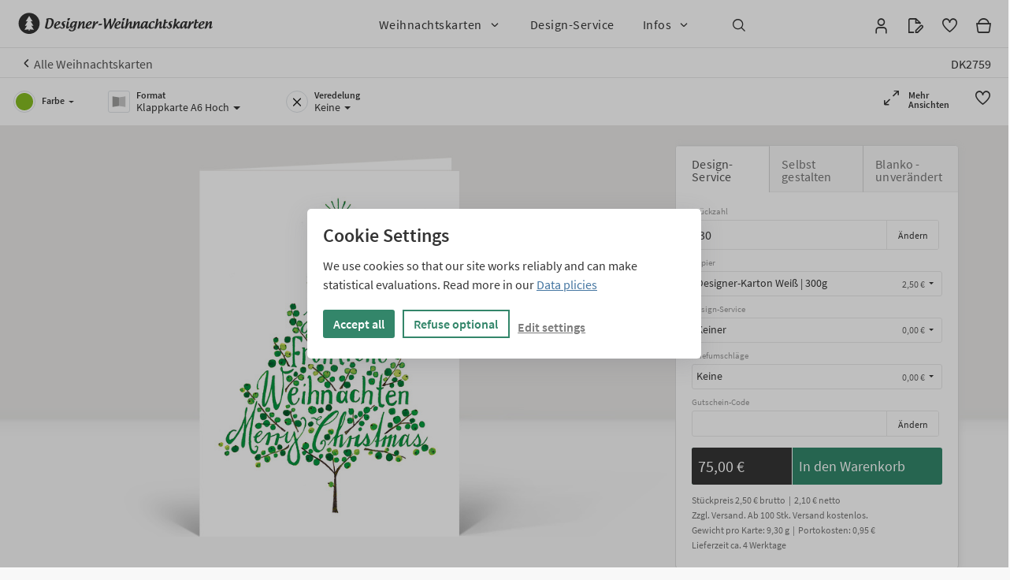

--- FILE ---
content_type: text/html; charset=UTF-8
request_url: https://www.designer-weihnachtskarten.de/weihnachtskarten/weihnachtsbaum-gruen.html
body_size: 6698
content:
<!DOCTYPE html>
<html lang="de">
<head>
<meta charset="utf-8">
<meta http-equiv="X-UA-Compatible" content="ie=edge">
<title>Weihnachtskarte "Weihnachtsbaum Grün"</title>
<meta name="description" content="Diese von Hand gemalte Weihnachtskarte verbindet festliche Tradition mit internationalem Flair. Die stilisierte Form eines Weihnachtsbaums, gezeichnet aus ro...">
<base href="https://www.designer-weihnachtskarten.de/">
<meta name="viewport" content="width=device-width, initial-scale=1">
<meta name="robots" content="index, follow">
<meta name="verify-v1" content="A7Br+geTN8FihypcAbP66fDiBASHl6DAeAnLtSMLKmQ=">
<meta name="p:domain_verify" content="ad9c2e7167a0ff358eef7b865dbf8ffd"/>
<meta property="og:type" content="product">
<meta property="og:url" content="https://www.designer-weihnachtskarten.de/weihnachtskarten/weihnachtsbaum-gruen.html">
<meta property="og:title" content="Weihnachtsbaum Grün">
<meta property="og:description" content="Diese von Hand gemalte Weihnachtskarte verbindet festliche Tradition mit internationalem Flair. Die stilisierte Form eines Weihnachtsbaums, gezeichnet aus roten Beeren und umrahmt von Weihnachtsgrüßen in verschiedenen Sprachen, schafft eine elegante und zugleich festliche Atmosphäre. Von ?Fröhliche Weihnachten? bis ?Merry Christmas? vereint dieses Design die festliche Botschaft aus aller Welt und ist ideal für Unternehmen, die weltweit agieren und ihren Geschäftspartnern, Kunden und Mitarbeitern stilvolle Weihnachtswünsche übermitteln möchten.">
<meta property="og:image" content="https://static.designer-weihnachtskarten.de/images/weihnachtskarten/2759/weihnachtskarte-weihnachtsbaum-gruen-front-206846.jpg">
<link rel="icon" href="https://www.designer-weihnachtskarten.de/favicon.ico" type="image/x-icon" sizes="any">
<link rel="icon" href="https://www.designer-weihnachtskarten.de/favicon-32.png" type="image/png" sizes="32x32">
<link rel="icon" href="https://www.designer-weihnachtskarten.de/favicon-192.png" type="image/png" sizes="192x192">
<link rel="icon" href="https://www.designer-weihnachtskarten.de/favicon.svg" type="image/svg+xml" sizes="any">
<link rel="apple-touch-icon" sizes="180x180" href="https://www.designer-weihnachtskarten.de/assets/apple-touch-icon-180.png">
<link rel="apple-touch-icon" sizes="167x167" href="https://www.designer-weihnachtskarten.de/assets/apple-touch-icon-167.png">
<link rel="apple-touch-icon" sizes="152x152" href="https://www.designer-weihnachtskarten.de/assets/apple-touch-icon-152.png">
<link rel="apple-touch-icon" sizes="120x120" href="https://www.designer-weihnachtskarten.de/assets/apple-touch-icon-120.png">
<link rel="apple-touch-icon" sizes="76x76" href="https://www.designer-weihnachtskarten.de/assets/apple-touch-icon-76.png">
<style>
img{ color: white; }
</style>
<link rel="stylesheet" type="text/css" href="https://www.designer-weihnachtskarten.de/assets/app.min.css?1762734963"><link rel="stylesheet" type="text/css" href="https://www.designer-weihnachtskarten.de/assets/template-productdetail.min.css?1762734963"></head>
<body class="template-productdetail">
<script>var gtagid = "G-9S0Q5NVQV2";</script>
<div class="content-container">
<div class="stage">
<div class="fixedOnScrollUp">
<header class="header">
    <div class="container middle">
        <div class="row">
            <div class="col-5 col-sm-5 col-lg-4 left logo-large">
                <div class="d-block d-lg-none">
                    <div id="burgerbutton"></div>
                </div>
                <div class="d-none d-lg-block">
                    <a href="/"><img src="assets/images/logo-designer-weihnachtskarten.svg" width="270" height="34" alt="Designer-Weihnachtskarten Logo"></a>
                </div>
            </div>
            
            <div class="col-2 col-sm-2 col-lg-5 middle">
                <div class="d-block d-lg-none text-center">
                    <a href="/"><img class="logo-sm" src="assets/images/signet-designer-weihnachtskarten.svg" width="44" height="44" alt="Designer-Weihnachtskarten Icon"></a>
                </div>
                <div class="d-none d-lg-block">
                    <div class="mainnav">
                        <nav id="agdmenu" class="agdmenu agdmenu-visible agdmenu-bar-classic"><ul >
	<li data-type="node" data-level="0">
		<a href="#">Weihnachtskarten</a>
		<ul>
			<li data-type="item" data-level="1"><a href="weihnachtskarten/">Alle Weihnachtskarten</a></li>
			<li data-type="item" data-level="1"><a href="weihnachtskarten-geschaeftlich/">Geschäftliche</a></li>
			<li data-type="item" data-level="1"><hr class="devider"></li>
			<li data-type="item" data-level="1"><a href="weihnachtskarten-neu/">Neue</a></li>
			<li data-type="item" data-level="1"><a href="weihnachtskarten-2025/">2025 / 2026</a></li>
			<li data-type="item" data-level="1"><a href="weihnachtskarten-beliebteste/">Beliebteste</a></li>
			<li data-type="item" data-level="1"><hr class="devider"></li>
			<li data-type="item" data-level="1"><a href="weihnachtskarten-modern/">Moderne</a></li>
			<li data-type="item" data-level="1"><a href="weihnachtskarten-klassisch/">Klassische</a></li>
			<li data-type="item" data-level="1"><hr class="devider"></li>
			<li data-type="item" data-level="1"><a href="weihnachtskarten-kreativ/">Kreativ</a></li>
			<li data-type="item" data-level="1"><a href="weihnachtskarten-eco/">Eco</a></li>
			<li data-type="item" data-level="1"><hr class="devider"></li>
			<li data-type="item" data-level="1"><a href="weihnachtskarten-mehrsprachig/">International</a></li>
			<li data-type="item" data-level="1"><a href="weihnachtskarten-englisch/">Englisch</a></li>
			<li data-type="item" data-level="1"><hr class="devider"></li>
			<li data-type="item" data-level="1"><a href="weihnachtskarten-berlin/">Berlin</a></li>
			<li data-type="item" data-level="1"><a href="weihnachtskarten-frankfurt/">Frankfurt</a></li>
			<li data-type="item" data-level="1"><a href="weihnachtskarten-hamburg/">Hamburg</a></li>
			<li data-type="item" data-level="1"><a href="weihnachtskarten-koeln/">Köln</a></li>
			<li data-type="item" data-level="1"><a href="weihnachtskarten-muenchen/">München</a></li>
			<li data-type="item" data-level="1"><hr class="devider"></li>
			<li data-type="item" data-level="1"><a href="neujahrskarten/">Neujahrskarten</a></li>
		</ul>
	</li>
	<li data-type="item" data-level="0"><a href="weihnachtskarten-gestalten-lassen.html">Design-Service</a></li>
	<li data-type="node" data-level="0">
		<a href="#">Infos</a>
		<ul>
			<li data-type="item" data-level="1"><a href="texte-fuer-geschaeftliche-weihnachtskarten.html">Textvorlagen</a></li>
			<li data-type="item" data-level="1"><a href="musterkarten.html">Musterkarten</a></li>
			<li data-type="item" data-level="1"><hr class="devider"></li>
			<li data-type="item" data-level="1"><a href="papiere.html">Papiere</a></li>
			<li data-type="item" data-level="1"><a href="formate.html">Formate</a></li>
			<li data-type="item" data-level="1"><hr class="devider"></li>
			<li data-type="item" data-level="1"><a href="preise.html">Preise</a></li>
			<li data-type="item" data-level="1"><a href="versandkosten.html">Versandkosten</a></li>
			<li data-type="item" data-level="1"><a href="lieferzeiten.html">Lieferzeiten</a></li>
			<li data-type="item" data-level="1"><a href="zahlungsarten.html">Zahlungsarten</a></li>
			<li data-type="item" data-level="1"><hr class="devider"></li>
			<li data-type="item" data-level="1"><a href="fragen-und-antworten.html">Fragen und Antworten</a></li>
			<li data-type="item" data-level="1"><hr class="devider"></li>
			<li data-type="item" data-level="1"><a href="kontakt.html">Kontakt</a></li>
			<li data-type="item" data-level="1"><a href="rueckruf.html">Rückruf</a></li>
		</ul>
	</li>
	<li data-type="item" data-level="0"><span><button aria-label="Suche" class="btn" type="button" data-bs-toggle="collapse" data-bs-target="#searchbar" aria-expanded="false" aria-controls="searchbar"><i class="font-icon dki dki-search"></i></button></span></li>
</ul>
</nav>
                    </div>
                </div>
            </div>

            <div class="col-5 col-sm-5 col-lg-3 right">
                <div class="icons"><ul class="tools uicons" style="z-index: 9999999">               
    <li style="cursor: pointer;" id="user" class="" data-logged="0">
        <a href="user/account/" aria-label="Zum Kundenonto">
            <span class="tooltoggle" aria-hidden="true" data-tooltoggleTarget="#userbar">
                <i class="font-icon  dki dki-user"></i>
            </span>   
        </a>             
    </li>  
    <li id="user-designs" class="d-none d-sm-block ">
        <a href="user/designs/" aria-label="Zu Ihren Designs">
            <span class="user-designs-display" aria-hidden="true">
                <i class="font-icon  dki dki-file-edit"></i>
            </span>
        </a>
    </li>   
    <li style="cursor: pointer;" id="favorites" class="" data-favorites="">
        <a href="favorites.html"  aria-label="Zur Merkliste">
            <span class="favorite-display" aria-hidden="true" data-tooltoggleTarget="#favoritesbar">
                <i class="font-icon dki dki-heart"></i>
            </span>
        </a>
    </li>     
    <li id="basket" class="">
        <a href="warenkorb.html" aria-label="Zum Warenkorb">
            <span class="basket-display" aria-hidden="true">
                <i class="font-icon dki dki-basket-shopping"></i>
            </span>
        </a>
    </li>            
</ul></div>
            </div>

        </div>
    </div> 
    <div class="container nav d-lg-none" id="target-toggle-collapse">
        <div id="mainnav-content-collapse"></div>
    </div>
    <div id="searchbar" class="collapse">
        <div class="container">
            <div class="searchfield xs">
                <div class="inner">
                    <form action="https://www.designer-weihnachtskarten.de/suche.html" method="get">
                                                <input name="s" type="text" value="Suchbegriff"/>
                        <button type="submit">FINDEN</button>
                    </form>
                </div>
            </div>
        </div>
    </div>
    <div id="contactbar" class="d-none">
        <div class="container">
            <div class="inner">
                0221 / 888 999 86 | Mo - Fr | 9.00 bis 18.00 Uhr
            </div>
        </div>
    </div>
</header><div class="holder breadcrump">
	<div class="container">
		<div class="row">
            <div class="col-6">
                <a class="back" href="weihnachtskarten/"><i class="font-icon dki dki-angle-small-left"></i>Alle Weihnachtskarten</a>            </div>
            <div class="col-6 productId">
                DK2759            </div>
        </div>
    </div>
</div></div>
<div class="holder filter">
<div class="inner"></div>
</div>
 <div class="holder product FC4PV A6">
<div class="bg-fill" style="position: absolute; width: 100%; background-color: #e9e8e6; height: 45px;"></div>
<div class="container productdetail" style="position: relative;">
<div class="flexbox row product">
<div class="col-12 col-sm-12 col-md-12 col-lg-8 col-xl-8 flexcol-product product-image-holder">
<div class="product-image FC4PV-A6">
<img id="pf" src="https://static.designer-weihnachtskarten.de/images/weihnachtskarten/2759/weihnachtskarte-weihnachtsbaum-gruen-front-165488.jpg?1768812505"
srcset="https://static.designer-weihnachtskarten.de/images/weihnachtskarten/2759/weihnachtskarte-weihnachtsbaum-gruen-front-165488.jpg?1768812505 460w,
https://static.designer-weihnachtskarten.de/images/weihnachtskarten/2759/weihnachtskarte-weihnachtsbaum-gruen-front-166561.jpg?1768812505 955w,
https://static.designer-weihnachtskarten.de/images/weihnachtskarten/2759/weihnachtskarte-weihnachtsbaum-gruen-front-206846.jpg?1768812505 1260w
"
sizes="(min-width: 62em) 1260px, (min-width: 34em) 955px, 460px"
alt="Weihnachtskarte Weihnachtsbaum Grün" 
data-frontside="[{'title':'xs','size':'460w','src':'https:\/\/static.designer-weihnachtskarten.de\/images\/weihnachtskarten\/2759\/weihnachtskarte-weihnachtsbaum-gruen-front-165488.jpg?1768812505'},{'title':'lg','size':'955w','src':'https:\/\/static.designer-weihnachtskarten.de\/images\/weihnachtskarten\/2759\/weihnachtskarte-weihnachtsbaum-gruen-front-166561.jpg?1768812505'},{'title':'xxl','size':'1260w','src':'https:\/\/static.designer-weihnachtskarten.de\/images\/weihnachtskarten\/2759\/weihnachtskarte-weihnachtsbaum-gruen-front-206846.jpg?1768812505'}]" 
data-backside="[{'title':'xs','size':'460w','src':'https:\/\/static.designer-weihnachtskarten.de\/images\/weihnachtskarten\/2759\/weihnachtskarte-weihnachtsbaum-gruen-back-159838.jpg?1768812505'},{'title':'lg','size':'955w','src':'https:\/\/static.designer-weihnachtskarten.de\/images\/weihnachtskarten\/2759\/weihnachtskarte-weihnachtsbaum-gruen-back-160888.jpg?1768812505'},{'title':'xxl','size':'1260w','src':'https:\/\/static.designer-weihnachtskarten.de\/images\/weihnachtskarten\/2759\/weihnachtskarte-weihnachtsbaum-gruen-back-200614.jpg?1768812505'}]" 
>
</div></div>
<div class="col-12 col-sm-6 col-md-6 col-lg-4 col-xl-4 flexcol-calculator product-calculator">
<div id="calculatorHolder"><div id="calculator"></div></div>
</div>
<div class="col-12 col-sm-6 col-md-6 col-lg-12 col-xl-12 flexcol-text">
<div class="product-text">
<article>
<h2>
	<span class="productGroup" style="font-size:1rem">Weihnachtskarte</span>
	<br><span class="productTitle" style="line-height: 1.3;font-size:1.8rem">Weihnachtsbaum Grün</span>
</h2>
<hr class="devide">
<p class="product-description">Diese von Hand gemalte Weihnachtskarte verbindet festliche Tradition mit internationalem Flair. Die stilisierte Form eines Weihnachtsbaums, gezeichnet aus roten Beeren und umrahmt von Weihnachtsgrüßen in verschiedenen Sprachen, schafft eine elegante und zugleich festliche Atmosphäre. Von ?Fröhliche Weihnachten? bis ?Merry Christmas? vereint dieses Design die festliche Botschaft aus aller Welt und ist ideal für Unternehmen, die weltweit agieren und ihren Geschäftspartnern, Kunden und Mitarbeitern stilvolle Weihnachtswünsche übermitteln möchten.</p>

	<p><strong>Design-Service zum Festpreis:</strong> Wir passen die Farbe an und platzieren Ihr Logo. Unser Team verändert den Text und auf Wunsch auch das Format. Wir gestalten den passenden Karteneindruck und machen diese Weihnachtskarte zum perfekten Markenbotschafter Ihres Unternehmens. Wählen Sie oben unter "Design-Service" "Motiv individualisieren lassen" und / oder "Eindruck gestalten lassen" aus.
<p><a href="weihnachtskarten-gestalten-lassen.html">Mehr zum Design-Service</a></p>
</p>
<hr>
<p><strong>Kartentext:</strong> god jul 
joyeux Noel 
Fröhliche Weihnachten
Merry Christmas</p>
<hr>
<p><img class="designer small" src="https://static.designer-weihnachtskarten.de/images/designer_23.jpg" alt="Designer Birgitte Els-Schleuder, Hamburg"><strong>Design:</strong><br>Birgitte Els-Schleuder<br>Hamburg (Deutschland)<br><a href="designer/birgitte-els-schleuder.html" title="Alle Weihnachtskarten von Birgitte Els-Schleuder">Alle Weihnachtskarten von Birgitte Els-Schleuder</a></p>
</article>
</div>
</div>
</div>
</div> <!-- /container -->
</div> <!-- /productdetail -->
<div class="container attributes">

<div class="product-attributes">

<nav>
    <ul class="nav nav-tabs" role="tablist">
        <li class="nav-item info">
            <a class="nav-link active" data-toggle="tab" href="#info" role="tab">Kartendetails</a>
        </li>
        <li class="nav-item format-und-gewicht">
           <a class="nav-link" data-toggle="tab" href="#format-und-gewicht" role="tab">Format & Gewicht</a>
        </li>
    </ul>
</nav>

<div class="tab-content">
	<div class="tab-pane active" id="info" role="tabpanel"></div>
    <div class="tab-pane" id="format-und-gewicht" role="tabpanel">
        <div class="row">
            <div class="col-12 col-md-6 content-col size">
               <h3>Format</h3>
               <div class="row">
                   <div class="col-6"><strong>Bezeichnung:</strong></div>
                   <div class="col-6 formatTitle">Klappkarte A6 Hoch</div>
               </div>
               <div class="row">
                   <div class="col-6"><strong>Seitenzahl:</strong></div>
                   <div class="col-6">4</div>
               </div>
                              <div class="row">
                   <div class="col-6"><strong>Geschlossen:</strong></div>
                   <div class="col-6 formatSize">10,50 x 14,80 cm</div>
               </div>
               <div class="row">
                   <div class="col-6"><strong>Geöffnet:</strong></div>
                   <div class="col-6 formatSizeOpen">21,00 x 14,80 cm</div>
               </div>
                              <div class="row">
                   <div class="col-6"><strong>Passender Umschlag:</strong></div>
                   <div class="col-6 envelopeTitle">DIN C6</div>
               </div>
                           </div>

            <div class="col-12 col-md-6 content-col weight">
               <h3>Gewicht</h3>
               <div class="row">
                   <div class="col-6 col-md-8">Designer-Karton 300 g/qm</div>
                   <div data-paperid="13" class="col-6 col-md-4 weightItem paper-designer">9,30 g</div>
               </div>
               <div class="row">
                   <div class="col-6 col-md-8">Premium-Karton 270 g/qm</div>
                   <div data-paperid="20" class="col-6 col-md-4 weightItem paper-premium-270g">8,50 g</div>
               </div>
               <div class="row">
                   <div class="col-6 col-md-8">Premium-Karton 350 g/qm</div>
                   <div data-paperid="14" class="col-6 col-md-4 weightItem paper-premium-350">10,90 g</div>
               </div>
               <div class="row">
                   <div class="col-6 col-md-8">Premium-Karton Eco 270 g/qm</div>
                   <div data-paperid="25" class="col-6 col-md-4 weightItem paper-eco-270">8,50 g</div>
               </div>
               <div class="row">
                   <div class="col-6 col-md-8">Premium-Karton Eco 350 g/qm</div>
                   <div data-paperid="16" class="col-6 col-md-4 weightItem paper-eco-350">10,90 g</div>
               </div>
            </div>
       </div>	</div>
</div>
</div>
</div>
<section class="container more-products text-center">
<h2 class="devide">Motivvariationen</h2>
<div class="products variations row">
<div class="row"><div class="col-12 col-sm-6 col-md-4 col-lg-4 col-xl-4 product FC4PV-A6" data-productId="2758">

        <a href="weihnachtskarten/weihnachtsbaum-blau.html">
<div class="box FC4PV-A6">
<div class="product-image-holder">
<div class="lazyLoad">
<img src="https://static.designer-weihnachtskarten.de/images/weihnachtskarten/2758/weihnachtskarte-weihnachtsbaum-blau-front-29460.jpg" class="productIcon FC4PV-A6" width="121" height="170" alt="Weihnachtskarte Weihnachtsbaum Blau">

</div>
</div>
</div>
<p class="product_title"><span><strong>Weihnachtsbaum Blau</strong></span></p>

</a>

<p class="product_id"><i>DK2758</i></p><div class="features"></div>

      </div>
<div class="col-12 col-sm-6 col-md-4 col-lg-4 col-xl-4 product FC4PV-A6" data-productId="2760">

        <a href="weihnachtskarten/weihnachtsbaum-rot.html">
<div class="box FC4PV-A6">
<div class="product-image-holder">
<div class="lazyLoad">
<img src="https://static.designer-weihnachtskarten.de/images/weihnachtskarten/2760/weihnachtskarte-weihnachtsbaum-rot-front-29438.jpg" class="productIcon FC4PV-A6" width="121" height="170" alt="Weihnachtskarte Weihnachtsbaum Rot">

</div>
</div>
</div>
<p class="product_title"><span><strong>Weihnachtsbaum Rot</strong></span></p>

</a>

<p class="product_id"><i>DK2760</i></p><div class="features"></div>

      </div>
</div>
</div>
<h2 class="devide">&Auml;hnliche Weihnachtskarten</h2>
<div class="products simlar">
<div class="row">
<div class="row"><div class="col-12 col-sm-6 col-md-4 col-lg-4 col-xl-4 product FC4PV-A6" data-productId="499">

        <a href="weihnachtskarten/internationale-weihnachtsgruesse-gezeichnet-weihnachtsbaum.html">
<div class="box FC4PV-A6">
<div class="product-image-holder">
<div class="lazyLoad">
<img src="https://static.designer-weihnachtskarten.de/images/weihnachtskarten/499/weihnachtskarte-internationale-weihnachtsgruesse-gezeichnet-weihnachtsbaum-front-27460.jpg" class="productIcon FC4PV-A6" width="121" height="170" alt="Weihnachtskarte Weihnachtsbaum international">

</div>
</div>
</div>
<p class="product_title"><span><strong>Weihnachtsbaum international</strong></span></p>

</a>

<p class="product_id"><i>DK499</i></p><div class="features"></div>

      </div>
<div class="col-12 col-sm-6 col-md-4 col-lg-4 col-xl-4 product FC4PV-A6" data-productId="2565">

        <a href="weihnachtskarten/tuschebaum-gruen.html">
<div class="box FC4PV-A6">
<div class="product-image-holder">
<div class="lazyLoad">
<img src="https://static.designer-weihnachtskarten.de/images/weihnachtskarten/2565/weihnachtskarte-tuschebaum-gruen-front-29451.jpg" class="productIcon FC4PV-A6" width="121" height="170" alt="Weihnachtskarte Tuschebaum grün">

</div>
</div>
</div>
<p class="product_title"><span><strong>Tuschebaum grün</strong></span></p>

</a>

<p class="product_id"><i>DK2565</i></p><div class="features"></div>

      </div>
<div class="col-12 col-sm-6 col-md-4 col-lg-4 col-xl-4 product FC4PV-A6" data-productId="498">

        <a href="weihnachtskarten/internationale-weihnachtsgruesse-gezeichnet-christbaumkugel.html">
<div class="box FC4PV-A6">
<div class="product-image-holder">
<div class="lazyLoad">
<img src="https://static.designer-weihnachtskarten.de/images/weihnachtskarten/498/weihnachtskarte-internationale-weihnachtsgruesse-gezeichnet-christbaumkugel-front-27458.jpg" class="productIcon FC4PV-A6" width="121" height="170" alt="Weihnachtskarte Christbaumkugel international">

</div>
</div>
</div>
<p class="product_title"><span><strong>Christbaumkugel international</strong></span></p>

</a>

<p class="product_id"><i>DK498</i></p><div class="features"></div>

      </div>
<div class="col-12 col-sm-6 col-md-4 col-lg-4 col-xl-4 product FC4PV-A6" data-productId="1949">

        <a href="weihnachtskarten/weihnachtswald-gruen.html">
<div class="box FC4PV-A6">
<div class="product-image-holder">
<div class="lazyLoad">
<img src="https://static.designer-weihnachtskarten.de/images/weihnachtskarten/1949/weihnachtskarte-weihnachtswald-gruen-front-29463.jpg" class="productIcon FC4PV-A6" width="121" height="170" alt="Weihnachtskarte Weihnachtswald Grün">

</div>
</div>
</div>
<p class="product_title"><span><strong>Weihnachtswald Grün</strong></span></p>

</a>

<p class="product_id"><i>DK1949</i></p><div class="features"></div>

      </div>
<div class="col-12 col-sm-6 col-md-4 col-lg-4 col-xl-4 product FC4PV-A6" data-productId="2562">

        <a href="weihnachtskarten/weihnachtskranz-gruen.html">
<div class="box FC4PV-A6">
<div class="product-image-holder">
<div class="lazyLoad">
<img src="https://static.designer-weihnachtskarten.de/images/weihnachtskarten/2562/weihnachtskarte-weihnachtskranz-gruen-front-29442.jpg" class="productIcon FC4PV-A6" width="121" height="170" alt="Weihnachtskarte Weihnachtskranz grün">

</div>
</div>
</div>
<p class="product_title"><span><strong>Weihnachtskranz grün</strong></span></p>

</a>

<p class="product_id"><i>DK2562</i></p><div class="features"></div>

      </div>
<div class="col-12 col-sm-6 col-md-4 col-lg-4 col-xl-4 product FC4PV-A6" data-productId="2388">

        <a href="weihnachtskarten/weihnachtsschlitten-gruen.html">
<div class="box FC4PV-A6">
<div class="product-image-holder">
<div class="lazyLoad">
<img src="https://static.designer-weihnachtskarten.de/images/weihnachtskarten/2388/weihnachtskarte-weihnachtsschlitten-gruen-front-29462.jpg" class="productIcon FC4PV-A6" width="121" height="170" alt="Weihnachtskarte Weihnachtsschlitten grün">

</div>
</div>
</div>
<p class="product_title"><span><strong>Weihnachtsschlitten grün</strong></span></p>

</a>

<p class="product_id"><i>DK2388</i></p><div class="features"></div>

      </div>
<div class="col-12 col-sm-6 col-md-4 col-lg-4 col-xl-4 product FC4PV-A6" data-productId="2973">

        <a href="weihnachtskarten/weihnachtssterne-gold-und-gruen.html">
<div class="box FC4PV-A6">
<div class="product-image-holder">
<div class="lazyLoad">
<img src="https://static.designer-weihnachtskarten.de/images/weihnachtskarten/2973/weihnachtskarte-weihnachtssterne-gold-und-gruen-front-29451.jpg" class="productIcon FC4PV-A6" width="121" height="170" alt="Weihnachtskarte Weihnachtssterne Gold und Grün">

</div>
</div>
</div>
<p class="product_title"><span><strong>Weihnachtssterne Gold und Grün</strong></span></p>

</a>

<p class="product_id"><i>DK2973</i></p><div class="features"></div>

      </div>
<div class="col-12 col-sm-6 col-md-4 col-lg-4 col-xl-4 product FC4PV-A6" data-productId="2987">

        <a href="weihnachtskarten/weihnachtsbaum-international-petrol-und-gold.html">
<div class="box FC4PV-A6">
<div class="product-image-holder">
<div class="lazyLoad">
<img src="https://static.designer-weihnachtskarten.de/images/weihnachtskarten/2987/weihnachtskarte-weihnachtsbaum-international-petrol-und-gold-front-29465.jpg" class="productIcon FC4PV-A6" width="121" height="170" alt="Weihnachtskarte Weihnachtsbaum International, Petrol und Gold">

</div>
</div>
</div>
<p class="product_title"><span><strong>Weihnachtsbaum International, Petrol und Gold</strong></span></p>

</a>

<p class="product_id"><i>DK2987</i></p><div class="features"></div>

      </div>
<div class="col-12 col-sm-6 col-md-4 col-lg-4 col-xl-4 product FC4PV-A6" data-productId="2563">

        <a href="weihnachtskarten/oelzweig-merry-christmas.html">
<div class="box FC4PV-A6">
<div class="product-image-holder">
<div class="lazyLoad">
<img src="https://static.designer-weihnachtskarten.de/images/weihnachtskarten/2563/weihnachtskarte-oelzweig-merry-christmas-front-29445.jpg" class="productIcon FC4PV-A6" width="121" height="170" alt="Weihnachtskarte Ölzweig Merry Christmas">

</div>
</div>
</div>
<p class="product_title"><span><strong>Ölzweig Merry Christmas</strong></span></p>

</a>

<p class="product_id"><i>DK2563</i></p><div class="features"></div>

      </div>
</div>
</div>
</div>
</section>
<div class="container text-center">
<a class="callaction" href="weihnachtskarten/">Alle Weihnachtskarten</a>
</div>
<div class="container tags">
<ul class="productTags"><li><a rel="tag" title="Weihnachtskarten Grün" href="weihnachtskarten-gruen/">Grün</a></li><li><a rel="tag" title="Weihnachtskarten Mehrsprachig" href="weihnachtskarten-mehrsprachig/">Mehrsprachig</a></li><li><a rel="tag" title="Weihnachtskarten DIN A6" href="weihnachtskarten-din-a6/">DIN A6</a></li><li><a rel="tag" title="Weihnachtskarten Klassisch" href="weihnachtskarten-klassisch/">Klassisch</a></li><li><a rel="tag" title="Weihnachtskarten Gezeichnet & gemalt" href="weihnachtskarten-gezeichnet/">Gezeichnet & gemalt</a></li><li><a rel="tag" title="Weihnachtskarten Geschäftlich" href="weihnachtskarten-geschaeftlich/">Geschäftlich</a></li><li><a rel="tag" title="Weihnachtskarten Eco-Karton" href="weihnachtskarten-eco-karton/">Eco-Karton</a></li><li><a rel="tag" title="Weihnachtskarten Designer-Karton" href="weihnachtskarten-designer-karton/">Designer-Karton</a></li><li><a rel="tag" title="Weihnachtskarten Natur-Karton" href="weihnachtskarten-natur-karton/">Natur-Karton</a></li><li><a rel="tag" title="Weihnachtskarten Personalisierbar" href="weihnachtskarten-personalisierbar/">Personalisierbar</a></li><li><a rel="tag" title="Weihnachtskarten Blanko" href="weihnachtskarten-blanko/">Blanko</a></li><li><a rel="tag" title="Weihnachtskarten Selbst gestalten" href="weihnachtskarten-selbst-gestaltbar.html">Selbst gestalten</a></li></ul></div>
</div> <!-- /stage -->
</div> <!-- /content-container -->
<footer class="holder footer">
    <div class="container">

<div class="footer">
<div class="row">
	<div class="col-12 col-md-3 footerItem">
	<h3>Info</h3><ul>
		<li><a href="papiere.html">Papiere</a></li>
		<li><a href="formate.html">Formate</a></li>
		<li class="devider"></li>
		<li><a href="lieferzeiten.html">Lieferzeiten</a></li>
		<li><a href="versandkosten.html">Versandkosten</a></li>
		<li><a href="preise.html">Kartenpreise</a></li>
		<li class="devider"></li>
		<li><a href="fragen-und-antworten.html">FAQs</a></li>
	</ul>
	</div>

	<div class="col-12 col-md-3 footerItem">
	<h3>Service</h3>
	<ul>
		<li><a href="weihnachtskarten-gestalten-lassen.html">Design-Service</a></li>
		<li class="devider"></li>
		<li><a href="texte-fuer-geschaeftliche-weihnachtskarten.html">Texte für geschäftliche Weihnachtskarten</a></li>
	</ul>
	</div>

	<div class="col-12 col-md-3 footerItem">
	<h3>Für Designer</h3>
	<ul>
		<li><a href="designer.html">Infos für Designer</a></li>
		<li class="devider"></li>
		<li><a href="lounge.php">Anmelden</a></li>
	</ul>
	</div>
	<div class="col-12 col-md-3 footerItem">
	<h3>Über uns</h3>
	<ul>
		<li><a href="kontakt.html">Kontakt</a></li>
	</ul>
	</div>
</div><!-- /row -->
<hr>
<div class="row">
	<div class="col-12 col-md-4 hidden-xs-down footerItem logo">
		<a href="/" target="_blank" title=""><img src="https://static.designer-weihnachtskarten.de/images/icon-designer-weihnachtskarten.png" alt="Designer-Weihnachtskarten: Geschäftliche Weihnachtskarten direkt vom Designer" height="50" width="50"></a>
	</div>
	<div class="col-12 col-md-4 footerItem paymentMethods">
		<ul>
		<li><img src="https://static.designer-weihnachtskarten.de/images/icon-paypal.png" alt="Kauf per PayPal"><br>PayPal<br>Visa, Mastercard</li>
		<li><img src="https://static.designer-weihnachtskarten.de/images/icon-kauf-auf-rechnung.png" alt="Kauf auf Rechnung"><br>Rechnung<br>für Firmen</li>
		<li><img src="https://static.designer-weihnachtskarten.de/images/icon-ec2.png" alt="Kauf per Vorkasse"><br>Vorkasse<br>Überweisung</li>
	</ul>
	</div>
	<div class="col-12 col-md-4 footerItem technical">
		Umsatzsteuer von 19% und sonstige Preisbestandteile sind in allen Preisen enthalten.<br>
		<ul>
			<li><a href="impressum.html" title="">Impressum</a></li>
			<li><a href="datenschutz.html" title="">Datenschutz</a></li>
			<li><a href="agb.html" title="">AGB</a></li>
		</ul>
	</div>
</div>


</div><!-- /footer -->
</div><!-- /container -->
</footer> <!-- /holder footer -->
<script src="https://www.designer-weihnachtskarten.de/assets/runtime.min.js?1762734963"></script>  <script src="https://www.designer-weihnachtskarten.de/assets/shared.min.js?1762734963"></script>  <script src="https://www.designer-weihnachtskarten.de/assets/app.min.js?1762734963"></script>  <script src="https://www.designer-weihnachtskarten.de/assets/template-productdetail.min.js?1762734963"></script>  <script>
var urlImg = 'https://static.designer-weihnachtskarten.de/images/';
var productId = 2759;
var pConf = 1;
var formatId = 54;
var colorHex = '#85bc21';
var finishId = 0;
var productVariations = {"format":[{"role":"slave","givenProductId":"master","productId":"2759","creationType":"manual","formatId":"54","colorHex":"#85bc21","finishId":"","productGroup":"1","baseformatToken":"A6","title":"Klappkarte A6 Hoch","alias":"klappkarte-a6-hoch","formatSign":"FC4PV-A6","unit":"cm","width":"10.50","height":"14.80","widthOpen":"21.00","heightOpen":"14.80","pages":"4","status":"1","statusInternal":"1","postagePricesetId":"1","url":"weihnachtskarten\/weihnachtsbaum-gruen.html","productTitle":"Weihnachtsbaum Gr\u00fcn","productImage":"images\/weihnachtskarten\/2759\/weihnachtskarte-weihnachtsbaum-gruen-front-194625.jpg"},{"role":"slave","givenProductId":"master","productId":"3114","creationType":"auto","formatId":"21","colorHex":"#e11012","finishId":"","productGroup":"1","baseformatToken":"CL","title":"Klappkarte Gro\u00df Hoch","alias":"klappkarte-gross-hoch","formatSign":"FC4PV-CL","unit":"cm","width":"12.00","height":"17.00","widthOpen":"24.00","heightOpen":"17.00","pages":"4","status":"1","statusInternal":"1","postagePricesetId":"1","url":"weihnachtskarten\/weihnachtsbaum-rot-klappkarte-gross-hoch.html","productTitle":"Weihnachtsbaum Rot, Klappkarte Gro\u00df Hoch","productImage":"images\/weihnachtskarten\/3114\/weihnachtskarte-weihnachtsbaum-rot-klappkarte-gross-hoch-front-195079.jpg"},{"role":"slave","givenProductId":"master","productId":"3115","creationType":"auto","formatId":"24","colorHex":"#e11012","finishId":"","productGroup":"1","baseformatToken":"CL","title":"Postkarte Gro\u00df Hoch","alias":"postkarte-gross-hoch","formatSign":"C2P-CL","unit":"cm","width":"12.00","height":"17.00","widthOpen":"12.00","heightOpen":"17.00","pages":"2","status":"1","statusInternal":"1","postagePricesetId":"3","url":"weihnachtskarten\/weihnachtsbaum-rot-karte-gross-hoch.html","productTitle":"Weihnachtsbaum Rot, Karte Gro\u00df Hoch","productImage":"images\/weihnachtskarten\/3115\/weihnachtskarte-weihnachtsbaum-rot-karte-gross-hoch-front-195082.jpg"},{"role":"slave","givenProductId":"master","productId":"3240","creationType":"auto","formatId":"38","colorHex":"#85bc21","finishId":"","productGroup":"1","baseformatToken":"A6","title":"Postkarte A6 Hoch","alias":"postkarte-a6-hoch","formatSign":"C2P-A6","unit":"cm","width":"10.50","height":"14.80","widthOpen":"10.50","heightOpen":"14.80","pages":"2","status":"1","statusInternal":"1","postagePricesetId":"3","url":"weihnachtskarten\/weihnachtsbaum-gruen-karte-a6-hoch.html","productTitle":"Weihnachtsbaum Gr\u00fcn, Karte A6 Hoch","productImage":"images\/weihnachtskarten\/3240\/weihnachtskarte-weihnachtsbaum-gruen-karte-a6-hoch-front-194591.jpg"},{"role":"slave","givenProductId":"master","productId":"3241","creationType":"auto","formatId":"21","colorHex":"#85bc21","finishId":"","productGroup":"1","baseformatToken":"CL","title":"Klappkarte Gro\u00df Hoch","alias":"klappkarte-gross-hoch","formatSign":"FC4PV-CL","unit":"cm","width":"12.00","height":"17.00","widthOpen":"24.00","heightOpen":"17.00","pages":"4","status":"1","statusInternal":"1","postagePricesetId":"1","url":"weihnachtskarten\/weihnachtsbaum-gruen-klappkarte-gross-hoch.html","productTitle":"Weihnachtsbaum Gr\u00fcn, Klappkarte Gro\u00df Hoch","productImage":"images\/weihnachtskarten\/3241\/weihnachtskarte-weihnachtsbaum-gruen-klappkarte-gross-hoch-front-195077.jpg"},{"role":"slave","givenProductId":"master","productId":"3242","creationType":"auto","formatId":"24","colorHex":"#85bc21","finishId":"","productGroup":"1","baseformatToken":"CL","title":"Postkarte Gro\u00df Hoch","alias":"postkarte-gross-hoch","formatSign":"C2P-CL","unit":"cm","width":"12.00","height":"17.00","widthOpen":"12.00","heightOpen":"17.00","pages":"2","status":"1","statusInternal":"1","postagePricesetId":"3","url":"weihnachtskarten\/weihnachtsbaum-gruen-karte-gross-hoch.html","productTitle":"Weihnachtsbaum Gr\u00fcn, Karte Gro\u00df Hoch","productImage":"images\/weihnachtskarten\/3242\/weihnachtskarte-weihnachtsbaum-gruen-karte-gross-hoch-front-195080.jpg"},{"role":"slave","givenProductId":"master","productId":"3244","creationType":"auto","formatId":"38","colorHex":"#0070b8","finishId":"","productGroup":"1","baseformatToken":"A6","title":"Postkarte A6 Hoch","alias":"postkarte-a6-hoch","formatSign":"C2P-A6","unit":"cm","width":"10.50","height":"14.80","widthOpen":"10.50","heightOpen":"14.80","pages":"2","status":"1","statusInternal":"1","postagePricesetId":"3","url":"weihnachtskarten\/weihnachtsbaum-blau-karte-a6-hoch.html","productTitle":"Weihnachtsbaum Blau, Karte A6 Hoch","productImage":"images\/weihnachtskarten\/3244\/weihnachtskarte-weihnachtsbaum-blau-karte-a6-hoch-front-194603.jpg"},{"role":"slave","givenProductId":"master","productId":"3245","creationType":"auto","formatId":"21","colorHex":"#0070b8","finishId":"","productGroup":"1","baseformatToken":"CL","title":"Klappkarte Gro\u00df Hoch","alias":"klappkarte-gross-hoch","formatSign":"FC4PV-CL","unit":"cm","width":"12.00","height":"17.00","widthOpen":"24.00","heightOpen":"17.00","pages":"4","status":"1","statusInternal":"1","postagePricesetId":"1","url":"weihnachtskarten\/weihnachtsbaum-blau-klappkarte-gross-hoch.html","productTitle":"Weihnachtsbaum Blau, Klappkarte Gro\u00df Hoch","productImage":"images\/weihnachtskarten\/3245\/weihnachtskarte-weihnachtsbaum-blau-klappkarte-gross-hoch-front-195089.jpg"},{"role":"slave","givenProductId":"master","productId":"3246","creationType":"auto","formatId":"24","colorHex":"#0070b8","finishId":"","productGroup":"1","baseformatToken":"CL","title":"Postkarte Gro\u00df Hoch","alias":"postkarte-gross-hoch","formatSign":"C2P-CL","unit":"cm","width":"12.00","height":"17.00","widthOpen":"12.00","heightOpen":"17.00","pages":"2","status":"1","statusInternal":"1","postagePricesetId":"3","url":"weihnachtskarten\/weihnachtsbaum-blau-karte-gross-hoch.html","productTitle":"Weihnachtsbaum Blau, Karte Gro\u00df Hoch","productImage":"images\/weihnachtskarten\/3246\/weihnachtskarte-weihnachtsbaum-blau-karte-gross-hoch-front-195092.jpg"}],"color":[{"role":"slave","givenProductId":"master","productId":"2758","creationType":"manual","baseColorId":"5","formatId":"54","colorHex":"#0070b8","finishId":"","color":"","colorHexCollect":"","status":"1","name":"French Blue","url":"weihnachtskarten\/weihnachtsbaum-blau.html","productTitle":"Weihnachtsbaum Blau","productImage":"images\/weihnachtskarten\/2758\/weihnachtskarte-weihnachtsbaum-blau-front-194622.jpg"},{"role":"master","givenProductId":"master","productId":"2759","creationType":"manual","baseColorId":"4","formatId":"54","colorHex":"#85bc21","finishId":"","color":"","colorHexCollect":"","status":"1","name":"Apfel Gr\u00fcn","url":"weihnachtskarten\/weihnachtsbaum-gruen.html","productTitle":"Weihnachtsbaum Gr\u00fcn","productImage":"images\/weihnachtskarten\/2759\/weihnachtskarte-weihnachtsbaum-gruen-front-194625.jpg"},{"role":"slave","givenProductId":"master","productId":"2760","creationType":"manual","baseColorId":"3","formatId":"54","colorHex":"#e11012","finishId":"","color":"","colorHexCollect":"","status":"1","name":"KU Crimson","url":"weihnachtskarten\/weihnachtsbaum-rot.html","productTitle":"Weihnachtsbaum Rot","productImage":"images\/weihnachtskarten\/2760\/weihnachtskarte-weihnachtsbaum-rot-front-194600.jpg"}],"finish":[]};
</script>
<script>var _config = '{"baseurl":"https:\/\/www.designer-weihnachtskarten.de\/","paypalInitUrl":"https:\/\/www.designer-weihnachtskarten.de\/payment\/paypal\/init.php","salesTaxRates":{"DE":{"1989-01-04":{"standard":16,"reduced":5,"reduced2":false,"intermediate":false,"null":false},"2007-01-01":{"standard":19,"reduced":7,"reduced2":false,"intermediate":false,"null":false},"2020-07-01":{"standard":16,"reduced":5,"reduced2":false,"intermediate":false,"null":false},"2021-01-01":{"standard":19,"reduced":7,"reduced2":false,"intermediate":false,"null":false}}}}';</script>
</body>
</html>


--- FILE ---
content_type: text/css
request_url: https://www.designer-weihnachtskarten.de/assets/template-productdetail.min.css?1762734963
body_size: 10119
content:
.holder .productdetail-tools{left:40px;position:absolute;top:160px;width:90%}.holder .productdetail-tools ul{margin:0;padding:0}.holder .productdetail-tools ul li{float:left;font-size:.8rem;list-style-position:inside;list-style-type:none;margin-right:15px}#pinterest span{background-size:25px 25px;-webkit-filter:grayscale(100%);filter:grayscale(100%);height:25px;margin-top:-1px;opacity:.7;width:25px}#pinterest span:hover{opacity:1}.flexsupport .flexbox.row{display:-webkit-box;display:-moz-box;display:-ms-flexbox;display:-webkit-flex;display:flex;-webkit-flex-wrap:wrap;flex-wrap:wrap;width:100%}.no-flexsupport .flexbox.row{display:block}.flexsupport .flexbox [class*=flexcol-]{display:-webkit-box;display:-moz-box;display:-ms-flexbox;display:-webkit-flex;display:flex}.no-flexsupport .flexbox [class*=flexcol-]{display:inline-block}.flexsupport .flexcol-product.product-image-holder{overflow:hidden}.flexsupport .flexcol-product{order:0;-webkit-box-ordinal-group:0;-moz-box-ordinal-group:0;-ms-flex-order:0;-webkit-order:0}.flexsupport .flexcol-calculator{order:1;-webkit-box-ordinal-group:1;-moz-box-ordinal-group:1;-ms-flex-order:1;-webkit-order:1}.flexsupport .flexcol-text{order:2;-webkit-box-ordinal-group:2;-moz-box-ordinal-group:2;-ms-flex-order:2;-webkit-order:2}.no-flexsupport .flexcol-calculator,.no-flexsupport .flexcol-product,.no-flexsupport .flexcol-text{width:100%}@media(min-width:34em){.flexsupport .flexcol-product{order:0;-webkit-box-ordinal-group:0;-moz-box-ordinal-group:0;-ms-flex-order:0;-webkit-order:0;width:100%}.flexsupport .flexcol-calculator{order:2;-webkit-box-ordinal-group:2;-moz-box-ordinal-group:2;-ms-flex-order:2;-webkit-order:2;width:49.9%}.flexsupport .flexcol-text{order:1;-webkit-box-ordinal-group:1;-moz-box-ordinal-group:1;-ms-flex-order:1;-webkit-order:1;width:49.9%}.no-flexsupport .flexcol-product{width:100%}.no-flexsupport .flexcol-calculator{width:49.9%}.no-flexsupport .flexcol-text{display:inline-block;width:49.9%}}@media(min-width:62em){.flexsupport .flexcol-product{order:0;-webkit-box-ordinal-group:0;-moz-box-ordinal-group:0;-ms-flex-order:0;-webkit-order:0;width:66.59%}.flexsupport .flexcol-calculator{order:1;-webkit-box-ordinal-group:1;-moz-box-ordinal-group:1;-ms-flex-order:1;-webkit-order:1;width:33.3%}.flexsupport .flexcol-text{order:2;-webkit-box-ordinal-group:2;-moz-box-ordinal-group:2;-ms-flex-order:2;-webkit-order:2;width:100%}.no-flexsupport .flexcol-product{width:66.59%}.no-flexsupport .flexcol-calculator{width:33.3%}.no-flexsupport .flexcol-text{width:100%}}body{background-repeat:repeat-x!important}.holder.filter{background:#fff;border-bottom:1px solid #c6c6c6;border-top:1px solid rgba(0,0,0,.09);height:61px!important}.no_ie.break-sm .FC4PV .product-image,.no_ie.break-xs .FC4PV .product-image{padding-top:25px!important}.no_ie.break-sm .holder.product.FC4PV,.no_ie.break-xs .holder.product.FC4PV{background-position-y:25px!important}.no_ie.break-lg .FC4PV .product-image,.no_ie.break-xl .FC4PV .product-image{padding-top:25px!important}.no_ie.break-lg .holder.product.FC4PV,.no_ie.break-xl .holder.product.FC4PV{background-position-y:25px!important}.no_ie.break-sm .C2P .product-image,.no_ie.break-xs .C2P.product-image{padding-top:25px!important}.no_ie.break-sm .holder.product.C2P,.no_ie.break-xs .holder.product.C2P{background-position-y:25px!important}.no_ie.break-lg .C2P .product-image,.no_ie.break-xl .C2P .product-image{padding-top:25px!important}.no_ie.break-lg .holder.product.C2P,.no_ie.break-xl .holder.product.C2P{background-position-y:25px!important}.no_ie .FC4LV .product-image{padding-top:45px!important}.no_ie .holder.product.FC4LV{background-position-y:45px!important}.no_ie.break-sm .FC4LH .product-image,.no_ie.break-xs .FC4LH .product-image{padding-top:0!important}.no_ie.break-sm .holder.product.FC4LH,.no_ie.break-xs .holder.product.FC4LH{background-position-y:0!important}.no_ie.break-lg .FC4LH .product-image,.no_ie.break-xl .FC4LH .product-image{padding-top:0!important}.no_ie.break-lg .holder.product.FC4LH,.no_ie.break-xl .holder.product.FC4LH{background-position-y:0!important}.no_ie.break-sm .FC4QV .product-image,.no_ie.break-xs .FC4QV .product-image{padding-top:25px!important}.no_ie.break-sm .holder.product.FC4QV,.no_ie.break-xs .holder.product.FC4QV{background-position-y:25px!important}.no_ie.break-lg .FC4QV .product-image,.no_ie.break-xl .FC4QV .product-image{padding-top:25px!important}.no_ie.break-lg .holder.product.FC4QV,.no_ie.break-xl .holder.product.FC4QV{background-position-y:25px!important}.no_ie .FC4LV.DLS .product-image{padding-top:45px!important}.no_ie .holder.product.FC4LV.DLS{background-position-y:45px!important}.product-image-holder{padding-right:0}.product-calculator{padding-left:0}@media(min-width:75em){.product-calculator{padding:0}}@media(min-width:62em){.product-calculator{background:none}}#calculator{-webkit-box-shadow:1px 1px 10px #e3e3e3;-moz-box-shadow:1px 1px 10px #e3e3e3;box-shadow:1px 1px 10px #e3e3e3;float:right;max-width:unset!important}.break-lg #calculator{min-height:480px!important}.break-xl #calculator{min-height:520px!important}.holder.breadcrump{padding-bottom:5px;padding-top:8px}.productTitle{font-size:1.8rem!important;font-weight:600}.productGroup{font-size:.9rem!important;line-height:30px}@media(min-width:62em){.productTitle{font-size:1.5rem!important}}.row-title span{font-size:inherit}h3{font-size:1.4rem}h4{font-size:1.3rem}body{background:#f8f8f8}.filterMenu .menuItem.button .fa-solid{font-size:1.4rem}.products .product div.product-image-holder{background:url(/assets/images/productlist.bg.shadow.png) repeat-x!important;background-position-x:100%!important;background-position-y:100%!important}.product-image img{display:none}h4.devide{clear:both;padding-top:40px}img.designer{margin-bottom:50px}.pt{margin-bottom:40px;text-align:center}.pt i{font-size:14px}.pt strong{font-size:22px}.ddd{background:#cac7c2 none repeat scroll 0 0;padding:10px;text-align:center;width:100%}.ddd h1{margin:0;padding:0}.holder.heading{background:#fff;padding-bottom:20px;padding-top:20px;text-align:center}.holder.heading h1{font-size:1.6rem}.holder.heading i{font-size:.9rem}.holder.breadcrump .row div:nth-child(2){text-align:center}.holder.breadcrump a{line-height:0}.holder.breadcrump a.back{color:#555!important;font-size:1rem;padding-left:2px;text-decoration:none}.holder.breadcrump a.back .fa-solid{font-size:1rem;margin-right:8px}.holder.breadcrump a.back:hover{text-decoration:underline}.holder.breadcrump a.back:before{transform:translateY(1px)}.holder.breadcrump a.back .glyphicon{font-size:.8rem}.holder.heading2 .row{margin:0}.holder.heading2 .row div:nth-child(2){padding-left:10px}.holder.heading2{background:#e6e7e2;padding-bottom:0;padding-top:10px;text-align:left}.holder.heading2 h1{font-size:1.2rem;margin:0;padding:0}.holder.heading2 i{font-size:.8rem}.holder.product{background-image:url(/assets/images/_productdetail-grau-bg-room-soft-15.jpg);background-repeat:repeat-x;background-size:contain;height:100%;overflow:hidden}.holder.product .row{margin-bottom:0}.container.productdetail{background:none;height:100%;overflow:hidden;padding:0}.container.tags{padding-top:40px}.container.attributes{margin-top:40px;padding-left:20px;padding-right:20px}.container.more-products{padding:0}.container.more-products .products .disrupt,.container.more-products .products .next,.container.more-products .products .product{float:none}a.callaction{font-size:1rem!important}.holder.product .tools div{cursor:pointer;padding:5px 8px;width:40px}.holder.product .tools div#pinterest{padding-left:6px}.holder.product .tools div#pinterest a{background-size:26px 26px;height:26px;width:26px}.holder.product .tools .glyphicon{color:#666;font-size:1.4rem}.holder.product .tools .glyphicon.glyphicon-fullscreen{font-size:1.2rem;margin-top:2px}.holder.product .tools .glyphicon.glyphicon-star-empty{font-size:1.5rem;margin-top:-1px}.holder.product .tools .glyphicon:hover{color:#353535}.holder.product .tools .favorite-button.active .glyphicon{color:#edd62c}.favorite-button .font-icon.fi-rs-heart{font-size:1.35rem!important}.holder.product .tools #productcolors .item{border:2px solid #555;-webkit-border-radius:11px;-moz-border-radius:11px;border-radius:11px;height:22px;width:22px}.holder.product .tools #productcolors .container{display:none;margin:0 none;max-width:none;padding:0;position:absolute}.holder.product .tools.left,.holder.product .tools.top{display:none}.holder.product .tools.left #productcolors .dropdown-toggle{height:10px;margin-left:-12px;margin-top:5px;position:absolute;-moz-transform:rotate(30deg);-ms-transform:rotate(30deg);-o-transform:rotate(30deg);-webkit-transform:rotate(30deg);transform:rotate(-90deg)}.holder.product .tools.top #productcolors .dropdown-toggle{margin-left:-20px;position:absolute}.holder.product .tools.left #productcolors .container{float:left;height:auto;margin-left:35px;width:70px}.holder.product .tools.top #productcolors .container{float:none;height:auto;margin-left:-32px;margin-top:35px;width:100px}.holder.product .tools #productcolors .item:hover{border-color:#fff}.holder.product .tools #productcolors .item.active{display:block}.holder.product .tools #productcolors .item.active:hover{border-color:#353535}.holder.product .tools.top #productcolors .item{margin-top:1px}.holder.product .tools.top #productcolors .container .item{float:left;margin-bottom:10px;margin-right:10px}.holder.product .tools.top #productcolors .container .item.empty,.holder.product .tools.top #productcolors .container .item.empty-half{border:none}.holder.product .tools.left #productcolors .container .item.empty,.holder.product .tools.left #productcolors .container .item.empty-half{display:none}.holder.product .tools.left #productcolors .container .item.empty-half,.holder.product .tools.top #productcolors .container .item.empty-half{margin:0;width:0}.holder.product .tools.left #productcolors{overflow:hidden;width:auto}.holder.product .tools.left #productcolors .item{float:left}.holder.product .tools.left #productcolors .container .item{float:left;margin-right:10px}.holder.product .tools.top{left:15px;position:absolute;top:30px}.holder.product .tools.top div{float:left;margin-right:20px;width:40px}.holder.product .tools.left{left:15px;position:absolute;top:30px}.holder.product .tools.left div{height:40px;margin-bottom:10px}.flexcol-text{background:#f8f8f8}.product-text{font-size:1rem;padding-left:30px;padding-right:40px;padding-top:40px;width:100%}.product-text h2{font-size:1.2rem}#produkteigenschaften h4{border-bottom:1px solid #dfdfdf;margin-right:20px}.tab-pane{max-width:750px}.product-text hr,.tab-pane hr{margin-bottom:16px;margin-top:8px}.product-image{overflow:hidden;padding-right:0;padding-top:30px;width:100%}.product-image img{position:static}#calculatorHolder{margin-bottom:20px;margin-top:10px;padding-left:30px;padding-right:20px;padding-top:20px;position:static;width:100%}#calculatorHolder h1{font-size:1.2rem;margin-bottom:20px}#calculatorHolder i{font-size:.8rem}.container.preview{overflow:hidden;padding:0}ul.contentNav{margin:20px 0 0;padding:0;text-align:justify;user-select:none;width:100%}ul.contentNav li{border-bottom:none;border-left:1px solid #fafafa;border-left:1px solid hsla(0,0%,100%,0);border-right:1px solid #fafafa;border-right:1px solid hsla(0,0%,100%,0);display:table-cell;font-family:Slabo\ 27px,serif;font-size:1.1rem;font-weight:400;line-height:1rem;padding:10px 20px}ul.contentNav li:first-child{padding-left:20px}ul.contentNav li:last-child{border-right:0}ul.contentNav li:hover{cursor:pointer;text-decoration:underline}.designer div,ul.contentNav li.active:hover{text-decoration:none}ul.contentNav li.active{background:none;background:#fff;border:1px solid #dfdfdf;border-bottom-color:#fff;color:#282828}ul.contentNav li.active:first-child{border-left:1px solid #dfdfdf}.contentNavC{background:#fff;border:1px solid #dfdfdf;border-top:0;clear:both;display:none;margin-bottom:60px;padding:20px}.contentNavC .col{float:left;margin-bottom:20px;width:210px}.contentNavC ul{margin:0;padding:0}.contentNavC ul li{list-style-type:disc}.contentNavC ol{margin:0 0 0 15px;padding:0}.contentNavC ol li{list-style-position:outside}.contentNavC ol ul li{margin-left:15px}.contentNavC p{clear:both;margin-bottom:10px}.contentNavC h1{color:#282828;font-size:14px;line-height:22px;margin-bottom:0}.contentNavC h3{color:#282828;font-size:18px;line-height:34px;margin-bottom:0}.contentNavC .col2,img.paper{margin-bottom:10px}.contentNavC strong{color:#282828;font-weight:400}.contentNavC .col2{overflow:hidden}.contentNavC .col2 div{float:left;margin-right:20px;overflow:hidden;text-align:left;width:48%}#contentL .contentNavC .col2 div p{line-height:21px}#contentL .contentNavC .col2 div li{list-style-position:inside;list-style-type:disc}.contentNavC .col2 div:last-child{float:left;margin-right:0;width:48%}.product-attributes{margin-bottom:40px;margin-top:0}.product-attributes .nav-tabs .nav-item+.nav-item{margin-left:0}.product-attributes .nav-link{color:#55595c!important;text-decoration:none}.product-attributes .nav-link.active{font-weight:400!important;text-decoration:none}.product-attributes .tab-content{background:#fff;border:1px solid #ddd;margin-top:5px;min-height:400px;overflow:hidden;padding:30px 20px 20px}@media(min-width:48em){.product-attributes .tab-content div,.product-attributes .tab-content i .product-attributes .tab-content p.product-description,.product-attributes .tab-content p,.product-attributes .tab-content strong{font-size:1.05rem}}.product-attributes .tab-content strong{color:inherit;font-size:inherit;font-weight:400}.product-attributes .tab-content h1{font-size:1.8rem}.product-attributes .tab-content h4{margin-bottom:10px}.product-attributes .content-col{border-bottom:1px solid #dfdfdf;margin-bottom:20px;padding-bottom:20px}.product-attributes .content-col div{padding-right:10px}.product-attributes .content-col .row{margin-top:8px}.product-attributes .content-col:last-child{padding-right:0}ul.contentNav,ul.productTags{clear:both;-webkit-touch-callout:none;-webkit-user-select:none;-khtml-user-select:none;-moz-user-select:none;-ms-user-select:none;user-select:none}.dk-table.individualization .cell{border:0;font-style:italic;padding-left:0;padding-right:10px;text-align:left}.dk-table.individualization .heading div{line-height:1rem}.dk-table.individualization .heading div span{font-size:.9rem;line-height:1.5}.dk-table.prices .heading div strong{font-weight:700}.dk-table.individualization .subheading div{font-style:italic}.dk-table.individualization .cell.row-section-title,.dk-table.individualization .cell.row-title{font-style:normal;padding-left:0}.dk-table.individualization .heading .cell{font-style:normal}.dk-table.individualization .row.body{border-bottom:1px solid #dfdfdf;margin:3px}.dk-table.individualization .row.body.devider{border:0;height:20px}.dk-table.individualization .cell.border-right{border-right:1px solid #dfdfdf}.dk-table.individualization .row.body .cell strong{font-size:1rem;font-weight:500}#zoom-overlay{background:#f5f9f9;height:100%;left:0;position:absolute;top:0;width:100%}#zoom-overlay .inner-main{background:#e9e8e6;overflow:hidden;width:100%}#zoom-overlay .close{cursor:pointer;position:absolute;right:20px;top:20px}#zoom-overlay .thumbs{height:100%;left:20px;position:absolute;top:20px;width:100%}#zoom-overlay .title{height:auto;left:20px;position:absolute;text-align:center;top:30px;width:100%}#zoom-overlay .title h1{font-size:1.8rem}#zoom-overlay .infos{bottom:20px;font-size:.9rem;height:auto;left:20px;overflow:hidden;position:absolute;text-align:left;width:100%;width:160px}#zoom-overlay .infos hr{margin-bottom:8px;margin-top:8px}#zoom-overlay .infos h1{font-size:1.2rem;line-height:1.4rem;white-space:normal}#zoom-overlay .image-swap{background:#fff;cursor:pointer;margin-bottom:10px;padding:3px;width:100px}#zoom-overlay .image-swap:hover{background:#8d8b8b}#zoom-overlay .image-swap.active{background:#6b6969}.product-image{height:310px}#format-und-gewicht{color:#666}#format-und-gewicht h1,#format-und-gewicht h2,#format-und-gewicht h3,#format-und-gewicht h4{color:#353535;padding-bottom:5px}#format-und-gewicht p,#format-und-gewicht strong{font-size:.9rem!important}ul.productTags{margin:0;overflow:hidden;padding:0;text-align:center}ul.productTags li{background:#fff;border:1px solid #dfdfdf;display:inline-block;list-style-position:inside;list-style-type:none;margin-bottom:10px;margin-right:10px;padding:5px 10px}ul.productTags li a{color:#353535;font-size:.8rem;text-decoration:none}ul.productTags li a:hover{text-decoration:underline}@media(min-width:450px){.product-image{height:370px}}@media(min-width:34em){.container.attributes{padding-left:20px;padding-right:20px}.product-image{padding:0}.product-image.DINA6 img,.product-image.DINL img{position:static;width:100%}.product-image{height:450px}#calculatorHolder{margin-top:20px;padding-left:35px;padding-right:20px;padding-top:20px}.product-attributes{margin-top:20px}.product-attributes .tab-content{border-top:0;margin-top:0}}@media(min-width:48em){.product-text{padding-left:0}.product-text h2{font-size:1.4rem}.product-image{height:520px}.product-attributes .content-col{border:0}#calculatorHolder{margin-bottom:0}.product-attributes .nav-link{font-size:1.1rem}}@media(min-width:62em){.navbar{display:block}.container.preview{overflow:hidden;padding:20px}.pt{display:none}.product-image{height:540px}#calculatorHolder{background:none;margin-top:0;padding-left:0;padding-right:20px}.holder.heading{text-align:left}.product-calculator{max-width:380px}.product-attributes{margin-top:0}}@media(min-width:75em){.product-image{padding-right:20px}.product-image img{left:-20px;position:relative}.navbar{display:block}.container.preview{overflow:hidden;padding:20px}.product-image{height:580px}#calculatorHolder{padding-top:40px}ul.contentNav{margin-top:0}.container.attributes{margin-top:20px}}.arrow_box{background:#fff;border:1px solid #dfdfdf;position:relative}.arrow_box:after,.arrow_box:before{border:solid transparent;content:" ";height:0;left:50%;pointer-events:none;position:absolute;top:100%;width:0}.arrow_box:after{border-color:#fff hsla(0,0%,100%,0) hsla(0,0%,100%,0);border-width:6px;margin-left:-6px}.arrow_box:before{border-color:#dfdfdf hsla(0,0%,87%,0) hsla(0,0%,87%,0);border-width:7px;margin-left:-7px}#calculator{background:#fff;min-height:420px;overflow:hidden;width:100%;-webkit-touch-callout:none;border:1px solid #ddd;-webkit-border-radius:5px;-moz-border-radius:5px;border-radius:5px;margin:0 auto;max-width:340px;min-height:350px;-webkit-user-select:none;-khtml-user-select:none;-moz-user-select:none;-ms-user-select:none;user-select:none}#calculator.popup{display:none}#calculator .content-container{padding:10px 20px 20px}#calculator #loading{margin-top:100px;text-align:center;width:100%}#calculator #orderTypesTabs{display:table;padding-bottom:0;width:100%}#calculator #orderTypesTabs ul{display:table-row;width:100%}#calculator #orderTypesTabs ul li{background:#f8f8f8;border-bottom:1px solid #ededed;border-right:1px solid #d4d4d4;display:table-cell;font-size:.75rem;font-weight:700;font-weight:400;hyphens:inherit;letter-spacing:.1px;line-height:15px;margin-right:4px;padding-bottom:10px!important;padding-left:15px;padding-right:15px;padding-top:15px!important;text-align:center;text-align:left;text-decoration:none;width:33%}#calculator #orderTypesTabs ul li:first-child{padding-left:20px;padding-right:20px}#calculator #orderTypesTabs ul li:hover{background:#fff;color:#353535}#calculator #orderTypesTabs ul li.active{cursor:default}#calculator #orderTypesTabs ul li.inactive{cursor:pointer}#calculator #orderTypesTabs ul li.active:hover{text-decoration:none}#calculator #orderTypesTabs ul li:last-child{border-right:0}#calculator #orderTypesTabs ul li span{clear:both;color:#777!important;font-size:.98rem;text-decoration:none}#calculator #orderTypesTabs ul li img{display:none;margin-bottom:2px;width:25px}#calculator #orderTypesTabs ul li.active{background:#fff;border-bottom:0;border-top:1px solid #ededed;-webkit-box-shadow:none;-moz-box-shadow:none;box-shadow:none;color:#555!important}#calculator #orderTypesTabs ul li.active span{color:inherit!important;font-weight:400!important}#calculator #orderTypesTabs ul li.active:last-child{background-position:0 0}#calculator #price{background:#353535;color:#fff;font-size:11px;height:97px;margin-left:-64px;margin-top:30px;padding-top:35px;position:absolute;text-align:center;width:130px;z-index:100}#calculator #price strong{color:#fff;font-size:26px;left:0}#calculator .shippingInfoFree{padding:2px 3px 2px 0}#calculator .deliveryDisplay{display:none;padding:2px 3px 2px 0}#calculator input,option,select{-webkit-appearance:none;appearance:none;font-weight:400;outline:none}#calculator .tabContent{clear:both;overflow:hidden;padding-bottom:0;padding-top:0}#calculator .tabContentOptions{min-height:280px}#calculator .tabContentOptions button.calculate{height:35px}#calculator .tabContentOptions button.calculate,#calculator input.submit.voucher{background:#ededed;border:1px solid #ededed;border-left-color:#fff;-webkit-border-radius:3px;-webkit-border-bottom-left-radius:0;-webkit-border-top-left-radius:0;-moz-border-radius:3px;color:#666;width:100px;-moz-border-radius-bottomleft:0;-moz-border-radius-topleft:0;border-radius:3px;border-bottom-left-radius:0;border-top-left-radius:0}#calculator input.submit.voucher{font-size:11px}#calculator .tabContentOptions button.calculate:hover{background:#e1dede;border:1px solid #e1dede;border-left-color:#fff}#calculator .tabContentOptions button.calculate:active{background:#fff;border:1px solid #fff;color:#000}#calculator .tabContent p{clear:both;color:#cfcfcf;color:#333;font-size:10px;font-size:9px;font-weight:400;font-weight:600;line-height:18px;margin-bottom:10px;padding-left:0;text-transform:uppercase}#calculator .tabContent .forminput{padding-bottom:2px}#calculator .tabContent table{background:#fafafa;border:1px solid #ededed;margin:-5px 0 10px;padding:0;width:315px}#calculator .tabContent th{padding:8px 8px 0;text-align:left}#calculator .tabContent td{font-size:11px;padding:0 8px 8px;text-align:left;vertical-align:top}#calculator .tabContent td span{color:#ccc;font-size:10px}#calculator .tabContent .description{display:none;font-size:11px}#calculator .tabContent img.question{border:0;margin-left:3px;margin-top:-3px;opacity:.5}#calculator .tabContent img.question:hover{opacity:1}#calculator .tabContent select{background:#fafafa;border:1px solid #e9e9e9;color:#353535;display:none;font-size:13px;height:28px;line-height:16px;padding:3px 3px 3px 1px;width:310px;width:100%}#calculator .tabContent input{background:#fafafa;border:1px solid #e9e9e9;line-height:16px;padding:7px 5px 5px}#calculator .tabContent option{margin-bottom:2px}#calculator .tabContent option span{color:#ccc;font-size:10px}#calculator .tabContent hr{border:0;height:1px;margin:0;padding:0}#calculator .tabContent a{background:#45b5ce;color:#fff;font-size:18px;padding:8px;text-decoration:underline}#calculator .tabContent .voucherAmoutDisplay{color:#999;display:none;font-size:11px;font-weight:400;margin-top:3px;text-transform:none}#calculator .tabContent .voucherAmoutDisplay span{font-size:11px}#calculator .tabContent .submitArea{background:var(--dk-color-primary);-webkit-border-radius:3px;-moz-border-radius:3px;border-radius:3px;color:var(--dk-on-color-primary);font-size:14px;margin-top:10px;overflow:hidden;padding:0;text-decoration:none}#calculator .tabContent .submitArea:hover{background-color:var(--dk-color-primary-light);color:var(--dk-on-color-primary-light)}#calculator .tabContent .price{background-color:#353535;border-right:1px solid #fff;color:#fff;float:left;font-size:1.2rem;padding:8px;text-decoration:none;width:40%}#calculator .tabContent .submitButton{background:none;color:#fff;cursor:pointer;float:left;font-size:1.2rem;overflow:hidden;padding-left:8px;padding-right:8px;padding-top:8px;text-decoration:none;width:60%}#calculator #close{background:#353535;height:auto;padding:10px 8px 8px}#calculator #close div{background:url(/assets/images/closeLightCrossWhite.png) no-repeat;cursor:pointer;float:right;height:20px;margin-top:1px!important;width:20px}#calculator #close span{color:#fff;padding-left:3px}#calculator .inputField{font-size:.85rem!important}#calculator .inputField .attribs{float:right;font-weight:300!important;margin-right:8px}#calculator .inputField .arrow{background:#000;float:right;margin-right:8px;margin-top:8px;position:relative}#calculator .inputField .arrow:after{border:3px solid transparent;border-top-color:#353535;content:" ";height:0;left:50%;margin-left:-3px;pointer-events:none;position:absolute;top:100%;width:0}#calculator .inputField.empty .arrow{background:#999}#calculator .inputField.empty .arrow:after{border-top-color:#fff}#calculator .inputField.number.input{font-size:1rem!important;height:auto;width:180px}#calculator table.inputNumber{background:transparent none repeat scroll 0 0;border:0;margin:0;padding:0;width:auto;width:200px}#calculator table.inputNumber td{margin:0;padding:0}#calculator .inputLabel{margin-bottom:2px;overflow:hidden;padding-top:0}#calculator .inputLabel i{color:#999;font-size:.7rem;font-style:normal;line-height:2}#calculator button{background:#fafafa;border:1px solid #ccc;color:#353535;font-size:12px;font-weight:400;line-height:16px;padding:5px;text-align:left;width:310px;width:100%}#calculator #orderTypesTabs ul li[data-ordertype=printSelfEdit]{display:none}#calculator .tabContent .submitArea{width:100%}#calculator .tabContent div.inputField.div{background:#fff;border:1px solid #e9e9e9;-webkit-border-radius:3px;-moz-border-radius:3px;border-radius:3px;color:#353535;padding:5px}#calculator .tabContent .singlePriceDisplay{color:#666;float:right;font-size:12px;font-weight:500!important;padding-top:1px}#calculator .contentTabInfos{color:#777!important;font-size:.75rem;line-height:1.2rem;padding-top:10px;text-transform:none}#calculator .contentTabInfos span,#calculator .contentTabInfos span strong{color:inherit;font-size:.75rem;font-weight:inherit!important;text-transform:none}#calculator-dialog-personalization{background:#fff;border:1px solid #353535;font-size:.8rem;padding-bottom:100px}#calculator-dialog-personalization .heading{background:#353535;color:#fff;height:auto;overflow:hidden;padding:15px 20px}#calculator-dialog-personalization .heading h2,#calculator-dialog-personalization .heading h3,#calculator-dialog-personalization .heading h4{color:#fff!important;float:left;font-size:1.2rem;font-weight:600!important;margin:0;padding:0}#calculator-dialog-personalization .heading .close{background:url(/assets/images/closeLightCrossWhite.png) no-repeat;cursor:pointer;float:right;height:20px;margin-top:3px;opacity:.8;width:20px}#calculator-dialog-personalization .heading .close:hover{opacity:1}#calculator-dialog-personalization .box{margin-bottom:20px;padding-left:0;padding-right:0}#calculator-dialog-personalization .box:last-child{margin-bottom:100px}#calculator-dialog-personalization .box.info li,#calculator-dialog-personalization .box.info p,#calculator-dialog-personalization .box.info span{font-weight:400}#calculator-dialog-personalization .box.info li{list-style-position:outside;list-style-type:disc;margin-bottom:8px}#calculator-dialog-personalization .box.info h4 span{font-size:1.2rem}#calculator-dialog-personalization strong{font-family:Slabo\ 27px,serif;font-size:1.3rem;font-weight:400}#calculator-dialog-personalization h4{color:var(--dk-color-primary);font-size:1.5rem;font-weight:600}#calculator-dialog-personalization p{font-size:1rem;font-weight:500}#calculator-dialog-personalization h1{font-size:2rem;margin-bottom:20px}#calculator-dialog-personalization ul{background:#fff;border-bottom:1px solid #dfdfdf;margin:0;padding:5px 10px 10px}#calculator-dialog-personalization li{list-style-position:inside;list-style-type:none;margin-bottom:18px;overflow:hidden;padding-left:5px}#calculator-dialog-personalization li span.remark{color:#555;font-size:.8rem}#calculator-dialog-personalization li span.priceDisplay{color:#cfcfcf;font-size:1rem}#calculator-dialog-personalization li.readonly,#calculator-dialog-personalization li.readonly span.priceDisplay,#calculator-dialog-personalization li.readonly span.remark{color:#ccc}#calculator-dialog-personalization strong{font-size:1.2rem}#calculator-dialog-personalization input{float:left;margin-right:8px;margin-top:4px}#calculator-dialog-personalization li p{float:left;font-size:1rem;font-weight:400;margin:0;width:90%}#calculator-dialog-personalization{height:100%;overflow:hidden;position:relative;width:100%}#calculator-dialog-personalization .innertest{background:#fff;bottom:0;left:0;overflow-x:hidden;overflow-y:scroll;padding:20px;right:0;top:50px;width:100%}#calculator-dialog-personalization-overlay{background:#fff;opacity:.8}#calculator-dialog-personalization .confirm{background:#fff;border-top:1px solid #dfdfdf;color:#353535;font-size:1.2rem;padding:10px 20px 20px}#calculator-dialog-personalization .confirm .price{float:left;font-size:1.8rem}#calculator-dialog-personalization .confirm .inform{color:#353535;float:left;font-size:.7rem;line-height:.8rem;padding-left:12px;padding-top:9px}#calculator-dialog-personalization .confirm .button{background:var(--dk-color-primary);border:0;color:#fff;cursor:pointer;float:right;font-size:1rem;margin-top:5px;padding:3px 8px}#calculator-dialog-personalization .confirm .button:hover{background:#333}.inputGroup{background:#fff;border:1px solid #e9e9e9;-webkit-border-radius:3px;-moz-border-radius:3px;border-radius:3px;display:table;height:auto;overflow:hidden;width:99%}#calculator .tabContent .inputGroup .display{background:none;border:0;display:table-cell;font-size:14px;font-weight:400;height:auto;padding:0;width:75%}#calculator .tabContent .inputGroup.number .display input{font-size:16px;padding:8px}#calculator .tabContent .button{background:#fff;border-left:1px solid #e9e9e9;cursor:pointer;display:table-cell;font-size:12px;height:100%;padding:8px 5px 5px;text-align:center;vertical-align:middle;width:20%}#calculator .tabContent .button:hover{background:#f0f0f0}#calculator .tabContent .inputGroup input.inputField{background:none;border:0;width:100%}.popup-select{border:1px solid #e9e9e9;-webkit-border-radius:3px;-moz-border-radius:3px;border-radius:3px;cursor:pointer;height:auto;overflow:hidden;padding:5px}#calculator .tabContent .popup-select .display{background:none;border:0;float:left;font-size:inherit;font-weight:400;height:auto;width:75%}#calculator .tabContent .popup-select:hover{border-color:#cfcfcf}#calculator .tabContent select:hover{border-color:#cfcfcf;cursor:pointer}#calculator .tabContent .inputGroup:hover{border-color:#cfcfcf}.popup-select .button{border-left:1px solid #fff;display:table-cell;font-size:12px;height:100%;padding:5px;text-align:center;width:25%}.popup-select .button:hover{background:#fff}#calculator .tabContent .popup-select input.inputField{background:none;border:0;cursor:pointer;font-size:14px;-webkit-touch-callout:none;-webkit-user-select:none;-khtml-user-select:none;-moz-user-select:none;-ms-user-select:none;user-select:none}@media(min-width:34em){#calculator .tabContent .submitArea{font-size:18px}#calculator-dialog-personalization ul{margin-right:20px}#calculator-dialog-personalization ul:last-item(){margin-right:0}}@media(min-width:48em){#calculator #orderTypesTabs ul li[data-ordertype=printSelfEdit]{display:table-cell}#calculator .tabContent .submitArea{position:static}#calculator .tabContent .submitButton{font-size:18px;padding-top:10px}#calculator .tabContent .price{font-size:20px;padding-top:9px}#calculator .tabContent .forminput{min-height:220px;min-height:unset}}@media(min-width:62em){#calculatorHolder{padding-top:40px}#calculator-dialog-personalization{height:480px;width:980px}#calculator #orderTypesTabs ul li{padding-bottom:20px;padding-top:15px}}@media(min-width:75em){#calculator-dialog-personalization ul{border-bottom:0}#calculator #orderTypesTabs ul li{padding-bottom:20px;padding-top:15px}}@media(max-width:1280px)and (max-height:800px){#calculatorHolder{padding-top:25px}}.htt{display:none}.ebzFS{background:#fff;border:1px solid #e8e8e8;-webkit-border-radius:3px;-moz-border-radius:3px;border-radius:3px;color:#555;cursor:pointer;overflow:hidden}.ebzFS .unselectable{-webkit-user-select:none!important;-moz-user-select:none!important;-ms-user-select:none!important;user-select:none!important}.ebzFS:hover{border-color:#cfcfcf}.ebzFS .titleDisplay{color:#353535;float:left;font-size:inherit;overflow:hidden;white-space:nowrap;width:75%}.ebzFS .attribs{float:right;margin-right:8px}.ebzFS .attribs div{color:#666;float:left;font-size:12px;font-weight:500!important;margin-right:5px;min-width:30px;padding:2px 0 2px 5px;text-align:center}.ebzFS .attribs div:last-child{margin-right:0}.ebzFS.ebzFSDummy .inner{font-size:inherit;overflow:hidden;padding:5px 5px 3px}.ebzFS.ebzFSDummy .arrow{background:#000;float:right;margin-right:8px;margin-top:8px;position:relative}.ebzFS.ebzFSDummy .arrow:after{border:3px solid transparent;border-top-color:#353535;content:" ";height:0;left:50%;margin-left:-3px;pointer-events:none;position:absolute;top:100%;width:0}.ebzFS.ebzFSDummy.opened{border:1px solid #cfcfcf;border-bottom:0;border-radius:unset;-moz-border-radius:unset;-webkit-border-radius:unset;-webkit-border-top-left-radius:3px;-webkit-border-top-right-radius:3px;-moz-border-radius-topleft:3px;-moz-border-radius-topright:3px;border-top-left-radius:3px;border-top-right-radius:3px;margin-bottom:1px}.ebzFS.ebzFSDropdown{border-top:0;display:none;position:absolute}.ebzFS.ebzFSDropdown.opened{border-color:#cfcfcf;border-radius:unset;-moz-border-radius:unset;-webkit-border-radius:unset;-webkit-border-bottom-left-radius:3px;-webkit-border-bottom-right-radius:3px;-moz-border-radius-bottomright:3px;-moz-border-radius-bottomleft:3px;border-bottom-left-radius:3px;border-bottom-right-radius:3px}.ebzFS.ebzFSDropdown .titleDisplay{font-size:.85rem;white-space:unset;width:80%}.ebzFS.ebzFSDropdown .attribs{margin-right:0}.ebzFS.ebzFSDropdown ul{margin:0;padding:0}.ebzFS.ebzFSDropdown li{border-top:1px solid #dfdfdf;clear:both;list-style-position:inside;list-style-type:none;margin:0;overflow:hidden;padding:5px}.ebzFS.ebzFSDropdown li:hover{background:#f8f8f8;cursor:pointer}.ebzFS.ebzFSDropdown li.selected{background:#ebf1dd}.ebzFS.ebzFSDropdown li.empty .arrow{background:#999}.ebzFS.ebzFSDropdown li.disabled{color:#cfcfcf}.ebzFS.ebzFSDropdown li.disabled .arrow{background:#999}.filterMenu{padding-bottom:10px;padding-left:20px;padding-top:10px;width:auto!important}.filterMenu .dropdown-toggle:after{margin-left:0;transform:translate(5px,2px)}.container.filterMenu{height:60px;padding-bottom:5px!important;padding-left:10px!important;padding-top:5px!important}.filterMenu div{float:none!important;font-size:14px!important;height:auto!important;margin:0!important;padding:0!important;width:auto!important}.filterMenu .menuItem{border:1px solid hsla(0,0%,100%,0);cursor:pointer;float:left!important;line-height:1.4;margin-right:20px!important;overflow:hidden!important;padding:6px 12px 6px 6px!important}.filterMenu .menuItem.hover{background:#fff!important;border-left:1px solid #fff;border-right:1px solid #fff;border-top:1px solid #fff;-webkit-border-top-left-radius:5px;-webkit-border-top-right-radius:5px;-moz-border-radius-topleft:5px;-moz-border-radius-topright:5px;border-top-left-radius:5px;border-top-right-radius:5px}.filterMenu .menuItem:hover .title.big a,.filterMenu .menuItem:hover .value a{text-decoration:underline}.filterMenu .menuItem.empty:hover .title.big a,.filterMenu .menuItem.empty:hover .value a{text-decoration:none}.filterMenu .menuItem.floatright{float:right!important;margin-left:20px!important;margin-right:0!important}.filterMenu .menuItem .dropdownHandle{float:left!important;padding-top:2px!important}.filterMenu .menuItem .icon{background:none;float:left!important;height:28px!important;margin-right:8px!important;margin-top:4px!important;overflow:hidden;width:28px!important}.filterMenu .icon.border{border:2px solid #ddd}.filterMenu .icon.circle{border-radius:50%}.filterMenu .icon.roundedcorner{-webkit-border-radius:3px;-moz-border-radius:3px;border-radius:3px}.filterMenu .icon.bg{background:#fff}.filterMenu .icon .inner{height:22px!important;margin:2px!important;overflow:hidden;width:22px!important}.filterMenu .icon.circle .inner{border-radius:50%}.filterMenu .icon.roundedcorner .inner{-webkit-border-radius:3px;-moz-border-radius:3px;border-radius:3px}.filterMenu .menuItem .title,.filterMenu .menuItem .title span{font-size:12px!important;font-weight:var(--dk-font-body-weight-bold)!important;line-height:1;margin-top:.1rem!important}.filterMenu .menuItem .title.big{font-size:inherit!important;line-height:inherit!important;padding-top:6px!important}.filterMenu .menuItem .title.big a{color:var(dk-color-black);font-size:12px!important;text-decoration:none}.filterMenu .menuItem.color.empty,.filterMenu .menuItem.finish,.filterMenu .menuItem.finish.empty,.filterMenu .menuItem.format{display:none}.filterMenu .menuItem .value a{color:var(--dk-color-black);text-decoration:none}.filterMenu .menuItem .icon span.glyphicon{color:var(--dk-color-black);font-size:23px;padding-top:2px}.filterMenu .menuItem .icon span.glyphicon:hover{color:var(--dk-color-black)}.filterMenu .menuItem.button{cursor:default;margin-left:0!important;padding-left:0!important;padding-right:0!important}.filterMenu .menuItem.button .icon{color:#606060;cursor:pointer;text-align:right}.filterMenu .menuItem.button .icon:hover{color:#999}.filterMenu .menuItem.button .dropdownHandle{display:none;margin-left:0!important}.fm_dropdownOptions{background:#fff;border-bottom:1px solid #fff;-webkit-border-bottom-left-radius:5px;-webkit-border-bottom-right-radius:5px;border-left:1px solid #fff;border-right:1px solid #fff;display:none;left:50px;padding:0;position:absolute;top:200px;width:auto;z-index:999999999;-moz-border-radius-bottomright:5px;-moz-border-radius-bottomleft:5px;border-bottom-left-radius:5px;border-bottom-right-radius:5px;-webkit-box-shadow:2px 2px 20px 0 rgba(0,0,0,.1);-moz-box-shadow:2px 2px 20px 0 rgba(0,0,0,.1);box-shadow:2px 2px 20px 0 rgba(0,0,0,.1)}.fm_dropdownOptions hr{margin:0}.fm_dropdownOptions .segment{border-right:1px solid #f0f0f0;float:left}.fm_dropdownOptions .segment:last-child{border-right:none}.fm_dropdownOptions .segment h3{border-bottom:1px solid #f0f0f0;font-size:1rem;font-weight:400!important;margin-bottom:0;padding:20px 20px 8px}.fm_dropdownOptions .segment .item{padding-left:20px!important;padding-right:20px!important}.fm_dropdownOptions .item.first{padding-top:14px!important}.fm_dropdownOptions .item.last{padding-bottom:14px!important}.fm_dropdownOptions .segment .item.first{padding-top:14px!important}.fm_dropdownOptions .segment .item.last{padding-bottom:14px!important}.fm_dropdownOptions .item{cursor:pointer;font-size:12px!important;font-weight:400;line-height:1.2;overflow:hidden;padding:6px!important}.fm_dropdownOptions .item.noshow{display:none}.fm_dropdownOptions .item.deactivated{color:#999;cursor:default;opacity:.2}.fm_dropdownOptions .item.active{cursor:default}.fm_dropdownOptions .item .icon .inner{height:22px!important;margin:2px;overflow:hidden;width:22px!important}.fm_dropdownOptions .item .icon.circle .inner{border-radius:50%}.fm_dropdownOptions .item.active .icon{border-color:#ddd}.fm_dropdownOptions .item .option{font-size:.9rem;font-weight:400!important;white-space:nowrap}.fm_dropdownOptions .item .option.selected{font-weight:600!important;white-space:nowrap}.fm_dropdownOptions .item .option.center{padding-top:5px}.fm_dropdownOptions .item .description{color:#b6b6b6;font-size:12px!important;font-weight:400;line-height:1.2}.fm_dropdownOptions .item:hover{background:#f8f8f8;text-decoration:underline}.fm_dropdownOptions .item:hover .icon{border-color:#ddd}.fm_dropdownOptions .item a{color:#373a3c;text-decoration:none}.fm_dropdownOptions .icon{background:none;float:left!important;height:28px!important;margin-right:8px!important;overflow:hidden;width:28px!important}.fm_dropdownOptions .icon.border{border:0!important}.fm_dropdownOptions .icon.circle{border-radius:50%}.fm_dropdownOptions .icon.roundedcorner{-webkit-border-radius:3px;-moz-border-radius:3px;border-radius:3px}.fm_dropdownOptions .icon.bg{background:#fff}.fm_dropdownOptions .devide{clear:both}.fm_dropdownOptions.color{min-width:unset!important;width:127px!important}.fm_dropdownOptions.color .item{float:left!important;width:33%!important}.fm_dropdownOptions.color .item.active,.fm_dropdownOptions.color .item:hover{background:none}.fm_dropdownOptions.color .devide,.fm_dropdownOptions.color .item.deactivated,.fm_dropdownOptions.color .option{display:none}.fm_dropdownOptions.color .item[data-id="#ffd700"]{display:none!important}@media(min-width:34em){.filterMenu .menuItem.button{display:block}}@media(min-width:48em){.filterMenu .menuItem.color.empty,.filterMenu .menuItem.finish,.filterMenu .menuItem.finish.empty,.filterMenu .menuItem.format{display:block}}@media(min-width:62em){.filterMenu .menuItem.button{margin-left:20px!important;padding-left:6px!important}.filterMenu .menuItem.button .icon{margin-right:8px!important;text-align:center}.filterMenu .menuItem.button .dropdownHandle{display:block}}.color-primary{color:#33866a}.bg-primary{background-color:#33866a}.color-on-primary{color:#fff}.bg-on-primary{background-color:#fff}.color-primary-light{color:#309c78}.bg-primary-light{background-color:#309c78}.color-on-primary-light{color:#fff}.bg-on-primary-light{background-color:#fff}.color-primary-dark{color:#2a735b}.bg-primary-dark{background-color:#2a735b}.color-on-primary-dark{color:#fff}.bg-on-primary-dark{background-color:#fff}.color-secondary{color:#588c5e}.bg-secondary{background-color:#588c5e}.color-on-secondary{color:#fff}.bg-on-secondary{background-color:#fff}.color-secondary-light{color:#56b661}.bg-secondary-light{background-color:#56b661}.color-on-secondary-light{color:#fff}.bg-on-secondary-light{background-color:#fff}.color-secondary-dark{color:#4f7553}.bg-secondary-dark{background-color:#4f7553}.color-on-secondary-dark{color:#fff}.bg-on-secondary-dark{background-color:#fff}.color-tertiary{color:#bf993a}.bg-tertiary{background-color:#bf993a}.color-on-tertiary{color:#fff}.bg-on-tertiary{background-color:#fff}.color-tertiary-light{color:#bf993a}.bg-tertiary-light{background-color:#bf993a}.color-on-tertiary-light{color:#fff}.bg-on-tertiary-light{background-color:#fff}.color-tertiary-dark{color:#bf993a}.bg-tertiary-dark{background-color:#bf993a}.color-on-tertiary-dark{color:#fff}.bg-on-tertiary-dark{background-color:#fff}.color-green{color:#33866a}.bg-green{background-color:#33866a}.color-green-light{color:#3eac87}.bg-green-light{background-color:#3eac87}.color-red{color:#d24241}.bg-red{background-color:#d24241}.color-red-light{color:#ed4848}.bg-red-light{background-color:#ed4848}.color-gold{color:#bf993a}.bg-gold{background-color:#bf993a}.color-gold-light{color:#ddb347}.bg-gold-light{background-color:#ddb347}.color-black{color:#353535}.bg-black{background-color:#353535}.color-gray-1{color:#333}.bg-gray-1{background-color:#333}.color-gray-2{color:#363636}.bg-gray-2{background-color:#363636}.color-gray-3{color:#565656}.bg-gray-3{background-color:#565656}.color-gray-4{color:#7b7b7b}.bg-gray-4{background-color:#7b7b7b}.color-gray-5{color:#aaa}.bg-gray-5{background-color:#aaa}.color-gray-6{color:#bebebe}.bg-gray-6{background-color:#bebebe}.color-gray-7{color:#d7d7d7}.bg-gray-7{background-color:#d7d7d7}.color-gray-8{color:#f0f0f0}.bg-gray-8{background-color:#f0f0f0}.color-gray-9{color:#f8f8f8}.bg-gray-9{background-color:#f8f8f8}.color-gray-10{color:#fcfcfc}.bg-gray-10{background-color:#fcfcfc}.color-white{color:#fff}.bg-white{background-color:#fff}.color-text{color:#353535}.bg-text{background-color:#353535}.color-text-light{color:#777}.bg-text-light{background-color:#777}.color-success{color:#4677a2}.bg-success{background-color:#4677a2}.color-on-successs{color:#fff}.bg-on-successs{background-color:#fff}.color-danger{color:#b04949}.bg-danger{background-color:#b04949}.color-on-danger{color:#fff}.bg-on-danger{background-color:#fff}.color-warning{color:red}.bg-warning{background-color:red}.color-on-warning{color:#fff}.bg-on-warning{background-color:#fff}.color-info{color:blue}.bg-info{background-color:blue}.color-on-info{color:#fff}.bg-on-info{background-color:#fff}.color-border{color:rgba(0,0,0,.09)}.bg-border{background-color:rgba(0,0,0,.09)}.color-border-dark{color:#d7d7d7}.bg-border-dark{background-color:#d7d7d7}.color-border-light{color:#fcfcfc}.bg-border-light{background-color:#fcfcfc}.color-body{color:#fff}.bg-body{background-color:#fff}.color-body-gradient{color:#fff}.bg-body-gradient{background-color:#fff}.color-form-border{color:#f8f8f8}.bg-form-border{background-color:#f8f8f8}.color-form-border-focus{color:blue}.bg-form-border-focus{background-color:blue}.color-form-border-error{color:red}.bg-form-border-error{background-color:red}:root{--dk-color-primary:#33866a;--dk-color-on-primary:#fff;--dk-color-primary-light:#309c78;--dk-color-on-primary-light:#fff;--dk-color-primary-dark:#2a735b;--dk-color-on-primary-dark:#fff;--dk-color-secondary:#588c5e;--dk-color-on-secondary:#fff;--dk-color-secondary-light:#56b661;--dk-color-on-secondary-light:#fff;--dk-color-secondary-dark:#4f7553;--dk-color-on-secondary-dark:#fff;--dk-color-tertiary:#bf993a;--dk-color-on-tertiary:#fff;--dk-color-tertiary-light:#bf993a;--dk-color-on-tertiary-light:#fff;--dk-color-tertiary-dark:#bf993a;--dk-color-on-tertiary-dark:#fff;--dk-color-green:#33866a;--dk-color-green-light:#3eac87;--dk-color-red:#d24241;--dk-color-red-light:#ed4848;--dk-color-gold:#bf993a;--dk-color-gold-light:#ddb347;--dk-color-black:#353535;--dk-color-gray-1:#333;--dk-color-gray-2:#363636;--dk-color-gray-3:#565656;--dk-color-gray-4:#7b7b7b;--dk-color-gray-5:#aaa;--dk-color-gray-6:#bebebe;--dk-color-gray-7:#d7d7d7;--dk-color-gray-8:#f0f0f0;--dk-color-gray-9:#f8f8f8;--dk-color-gray-10:#fcfcfc;--dk-color-white:#fff;--dk-color-text:#353535;--dk-color-text-light:#777;--dk-color-success:#4677a2;--dk-color-on-successs:#fff;--dk-color-danger:#b04949;--dk-color-on-danger:#fff;--dk-color-warning:red;--dk-color-on-warning:#fff;--dk-color-info:blue;--dk-color-on-info:#fff;--dk-color-border:rgba(0,0,0,.09);--dk-color-border-dark:#d7d7d7;--dk-color-border-light:#fcfcfc;--dk-color-body:#fff;--dk-color-body-gradient:#fff;--dk-color-form-border:#f8f8f8;--dk-color-form-border-focus:blue;--dk-color-form-border-error:red;--dk-font-color:#333}.color-main{color:#333}.bg-main{background-color:#333}.on-color-main{color:#fff}.color-complementary{color:#588c5e}.bg-complementary{background-color:#588c5e}.on-color-complementary{color:#fff}:root{--dk-color-favorite-marked:#d24141;--dk-color-link-primary:#4677a2;--dk-color-link-secondary:#4677a2;--dk-color-link-success:#4677a2;--dk-color-link-danger:#b04949;--dk-color-link-warning:#4677a2;--dk-color-link-info:#4677a2;--dk-color-link-light:#4677a2;--dk-color-link-dark:#333}.holder.productlist{background:none;padding-bottom:40px}.htt.color.hover .markup,.htt.finish.hover .markup,.htt.format.hover .markup{border:none!important}.container.productlist{padding-left:0;padding-right:0;padding-top:0}.description{padding:0}.description .readmore{text-decoration:underline}.productnav ul{margin:0;padding:0}.productnav li{list-style-position:inside;list-style-type:none}.productnav.vertical{background:none;margin-bottom:20px;min-height:800px}.productnavigation li,.productnavigation span{cursor:pointer}.productnav.vertical .productNavigationLeft{overflow:hidden}.productnav.horizontal{background:#e7e5e1;border-bottom:1px solid #cccac6;height:auto;margin-bottom:0;padding:18px 20px 15px}.productnav.horizontal strong{font-size:1.3rem}.productnav.horizontal li{color:#333;float:left;font-size:.9rem;margin-right:20px;margin-top:4px;text-decoration:none}.productnav.horizontal ul.colorPicker li{border:2px solid #fff;margin-right:15px}.productnav.horizontal li:last-child{margin-right:0}.productnav.horizontal .pNULRemoteInactive{background:url(/assets/images/icon-arrow-hairline-10x10.png) no-repeat 0 4px;padding-left:12px}.productnav.horizontal .pNULRemoteActive{background:url(/assets/images/icon-arrow-hairline-down-10x10.png) no-repeat 0 5px;padding-left:12px}.products{height:100%;margin-bottom:40px;padding-top:0}.products .disrupt,.products .next,.products .product{border:0;box-sizing:border-box;-moz-box-sizing:border-box;-webkit-box-sizing:border-box;float:left;height:350px;padding:10px 0 0;position:relative;text-align:center}.products .disrupt .box,.products .next .box{background-color:red;background:url(/assets/images/productlist.bg.shadow.png) repeat-x;background-position:bottom;height:190px;padding:20px}.products .product .features{display:inline-block;padding-top:5px}.products .product .features div{border:1px solid #dfdfdf;color:#999;float:left;font-size:.6rem;line-height:.6rem;padding:3px 8px}.products .product .features div:hover{border:1px solid #999;color:#666;cursor:default}.products .product .features .favorite-button{border:0;padding-bottom:0;padding-top:0}.products .product .favorite-button.hidden{display:none!important}.products .product .features .favorite-button:hover{border:none;color:#829b40}.products .product .features .favorite-button button{background:none;border:0;width:20px}.products .product .features .favorite-button .font-icon{color:#666;cursor:pointer;font-size:18px}.products .product .features .favorite-button .font-icon:hover{font-size:24px}.favorite-button.active .font-icon{color:#d24141!important}.favorite-button .font-icon.fi-rs-heart{font-size:1.2rem}.favorite-button-group.hasActive .favorite-button .font-icon{color:#d24141!important}.products .product .features .self-edit{border:0;padding-bottom:0;padding-top:0;width:20px}.products .product .features .self-edit:hover{border:none}.products .product .features .self-edit .font-icon{font-size:12px;margin-top:3px}.products .product .features .colors div{display:table}.products .product .features .colors{display:none;float:left;height:17px;padding:3px 2px 3px 3px;table-layout:fixed;width:30px}.products .product .features .colors:hover div{opacity:1}.products .product .features .colors div{border:0;border-right:1px solid #f5f5f3;display:table-cell;height:9px;margin:0;opacity:.2;padding:0;width:3px}.products .product strong,strong u{font-weight:400}.products .product{height:300px}.products .product div.box{border:0;height:210px;margin:0;overflow:hidden;position:relative;text-align:center}.products .product div.box.DINL,.products .product div.box.FC4LV-DLS{height:180px}.products .product div.product-image-holder{background:url(/assets/images/productlist.bg.shadow.png) repeat-x;background-position:bottom;bottom:0;margin-bottom:20px;overflow:hidden;padding:0;position:absolute;text-align:center;width:100%}.products .product.empty{cursor:default}.products .product.empty div.product-image-holder{cursor:default;height:100px}.products .product.empty .action_display{opacity:0}.products .product p{line-height:1.4rem;margin-bottom:0}.products .product i{color:#666;font-size:.75rem}.products .product a{color:#282828;outline:0}.products .product a:active strong,.products .product a:focus strong,.products .product a:hover strong{text-decoration:none}.products .product a span{display:inline-block;width:250px}.products .product span a{color:#999;font-size:.65rem}.products .product a strong{color:#555;font-size:1rem;font-weight:400!important;text-decoration:none}.products .product div.box:hover{cursor:pointer}.products .product strong{font-size:1.2rem}.products .product img{bottom:0;position:relative}.products .product img.productIcon.lazy{opacity:0;transition:opacity .1s ease-in}.products .product img.letterIcon{box-shadow:none}.products.small .product img.DINA6,.products.small .product img.FC4PV-A6{height:146px;width:102px}.products.small .product img.DINL,.products.small .product img.FC4LV-DLS{height:91px;width:199px}.products.small .product img.FC4QV-SQ148,.products.small .product img.SQU148{height:140px;width:140px}.products.small .product img.DINA6Q,.products.small .product img.DINA6QFL,.products.small .product img.FC4LH-A6,.products.small .product img.FC4LV-A6{height:102px;width:146px}.products .product img.full{border:0;box-shadow:none;width:100%}.products .shinyGradient{background:-moz-radial-gradient(center,ellipse cover,red 0,hsla(0,100%,87%,0) 52%,hsla(0,0%,100%,0) 71%);background:-webkit-radial-gradient(center,ellipse cover,red 0,hsla(0,100%,87%,0) 52%,hsla(0,0%,100%,0) 71%);background:radial-gradient(ellipse at center,#fff 0,hsla(0,0%,100%,.5) 30%,hsla(0,0%,100%,0) 70%);filter:progid:DXImageTransform.Microsoft.gradient(startColorstr="#ff0000",endColorstr="#00ffffff",GradientType=1);height:300px;margin-top:-20px;width:100%}.holder.breadcrump .row div:nth-child(2){text-align:right}.holder.breadcrump .row .title{overflow:hidden}.productNavigationVertical ul{background:#fff;background:#d0dee4;background:#d5d2ce;border-bottom:1px solid #b4b1ad;display:none;margin-top:15px;padding:20px 20px 20px 30px;position:absolute}.productNavigationVertical li a{text-decoration:none}.productNavigationVertical li a:hover{text-decoration:underline}.productNavigationVertical .arrow{border-color:transparent transparent #d5d2ce;border-style:solid;border-width:0 9px 10px;height:0;width:0}.productNavigationVertical hr{display:none}.productNavigationVertical .pNULRemote span{padding-right:10px}.productNavigationVertical .pNULRemote span:hover{text-decoration:underline}.productNavigationVertical .pNULRemote span strong{font-size:.9rem;font-weight:400}.productNavigationVertical .pNULRemoteInactive{background-position:0 5px;padding-left:10px}.list-text{padding-left:20px;padding-top:40px}.list-text h2{font-size:1.8rem}.list-text i,.list-text p,.list-text strong,.list-text u{font-size:1rem}.action_display{background:#9db854;color:#fff;display:none;font-size:.8rem;font-weight:700;left:50%;padding:5px 8px;position:absolute;text-decoration:none;text-transform:uppercase;top:0;transform:translate(-50%)}.box.DINL .action_display,.box.FC4LV-DLS .action_display,.box.FC4QV-SQ98 .action_display,.box.SQU98 .action_display{left:50%;top:35%;transform:translate(-50%,-35%)}.box.DINA6Q .action_display,.box.DINA6QFL .action_display,.box.FC4LH-A6 .action_display,.box.FC4LV-A6 .action_display{left:50%;top:30%;transform:translate(-50%,-30%)}.action_display:after{border:10px solid rgba(157,184,84,0);border-top-color:#9db854;content:" ";height:0;left:50%;margin-left:-10px;pointer-events:none;position:absolute;top:100%;width:0}@media(min-width:34em){.products .product div.box.DINL,.products .product div.box.FC4LV-DLS{background:url(/assets/images/productlist.bg.cardbackside.DL-white.png);background-position:center 76px;background-repeat:no-repeat;height:210px}.products .product{height:350px}.productnav.horizontal li{margin-right:20px}.holder.productlist{padding-bottom:0}.productNavigationVertical .pNULRemote span{padding-right:15px}.productNavigationVertical .pNULRemote span strong{font-size:1rem}}@media(min-width:48em){.productnav.horizontal li{margin-right:30px}}@media(min-width:62em){.container.productlist{padding-left:20px;padding-top:20px}}

--- FILE ---
content_type: application/javascript; charset=utf-8
request_url: https://www.designer-weihnachtskarten.de/ajax/calculator/calculator.getData2.php?productId=2759&priceSetId=1&d=39824
body_size: 27453
content:
{"productInfos":{"id":"2947","productId":"2759","productGroup":"2","masterProductId":"2759","parentProductId":"0","setId":"0","productVariationId":"2759","formatVariationId":"0","finishVariationId":"0","creationType":"manual","productSimilarIds":"","finishId":"","colorId":"1518","baseColorId":"4","tagids":"|2|9|12|128|45|52|64|65|31|81|83|47|","logoPosition":"","productAttributeId":"0","manufactorId":"23","paperSetId":"1","paperIdsRecommend":"","priceSetId":"1","onStock":"0","offer":"0","offerPriceSetId":"0","status":"1","title":"Weihnachtskarten","title2":"Weihnachtsbaum Gr\u00fcn","shortTitle":"Weihnachtsbaum Gr\u00fcn","alias":"weihnachtsbaum-gruen","inserted":"2017-10-14 00:31:32","published":"2017-10-14","language":"DE","views":"1034","favoriteCnt":"0","listOrder":"0","mainlist":"1","spotlight":"0","shitItem":"0","ownership":"0","sales":"4","salesByYear":"[{\"year\":\"2017\",\"sales\":1},{\"year\":\"2020\",\"sales\":1},{\"year\":\"2021\",\"sales\":1},{\"year\":\"2022\",\"sales\":1}]","temp_pdfColorProfile":"ISO Coated v2 300% (ECI)","temp_cFV":"1","temp_cFV_ready":"0","temp_cFV_error":"","formatId":"54","groupTitlePlural":"Weihnachtskarten","groupAliasPlural":"weihnachtskarten","titleSingular":"Weihnachtskarte","aliasSingular":"weihnachtskarte"},"formatInfos":{"formatId":"54","productGroup":"1","baseformatToken":"A6","formatGroup":"Klappkarte A6","formatGroupMaster":"1","inlay":"0","foldtype":"onedirectional","orientation":"P","direction":"V","title":"Klappkarte A6 Hoch","alias":"klappkarte-a6-hoch","tagIds":"128,12","materialIds":"0","formatSign":"FC4PV-A6","unit":"cm","width":"10.50","height":"14.80","widthOpen":"21.00","heightOpen":"14.80","shortcut":"FC4PV-A6","envelopeFormat":"DIN C6","envelopeFormatId":"4","envelopeShippingCostsDE":"0.62","productionDays":"4","productionDaysWording":"3-4","productionDaysExpress":"2","postagePricesetId":"1","language":"de","pages":"4","sides":"2","sidesInList":"2","folds":"1","files":"|outside:must|inside:optional|","filesStandard":"|outside:none|inside:none|","fileDef":"","formatTemplate":"","status":"1","statusInternal":"1","isOld":"0","paperWeights":[{"paperId":"13","weight":"9.30"},{"paperId":"17","weight":"9.30"},{"paperId":"14","weight":"10.90"},{"paperId":"15","weight":"10.90"},{"paperId":"16","weight":"10.90"},{"paperId":"22","weight":"9.70"},{"paperId":"23","weight":"10.90"},{"paperId":"19","weight":"9.40"},{"paperId":"20","weight":"8.50"},{"paperId":"24","weight":"9.60"},{"paperId":"25","weight":"8.50"}],"postagePrices":"[{\"20\":0.95},{\"50\":1.1},{\"500\":1.8}]"},"materialImages":{"1":{"facebook_thumb":"weihnachtskarten\/2759\/weihnachtskarte-weihnachtsbaum-gruen-front-29849.jpg","productlist_front_normal":"weihnachtskarten\/2759\/weihnachtskarte-weihnachtsbaum-gruen-front-29463.jpg","productlist_front_xs":"weihnachtskarten\/2759\/weihnachtskarte-weihnachtsbaum-gruen-front-194625.jpg","productdetail_front_xs":"weihnachtskarten\/2759\/weihnachtskarte-weihnachtsbaum-gruen-front-165488.jpg","productdetail_front_lg":"weihnachtskarten\/2759\/weihnachtskarte-weihnachtsbaum-gruen-front-166561.jpg","productdetail_front_xxl":"weihnachtskarten\/2759\/weihnachtskarte-weihnachtsbaum-gruen-front-206846.jpg","productdetail_back_xs":"weihnachtskarten\/2759\/weihnachtskarte-weihnachtsbaum-gruen-back-159838.jpg","productdetail_back_lg":"weihnachtskarten\/2759\/weihnachtskarte-weihnachtsbaum-gruen-back-160888.jpg","productdetail_back_xxl":"weihnachtskarten\/2759\/weihnachtskarte-weihnachtsbaum-gruen-back-200614.jpg","front_icon":"weihnachtskarten\/2759\/weihnachtskarte-weihnachtsbaum-gruen-front-19794.jpg"},"2":{"facebook_thumb":"weihnachtskarten\/2759\/weihnachtskarte-weihnachtsbaum-gruen-front-29849.jpg","productlist_front_normal":"weihnachtskarten\/2759\/weihnachtskarte-weihnachtsbaum-gruen-front-29463.jpg","productlist_front_xs":"weihnachtskarten\/2759\/weihnachtskarte-weihnachtsbaum-gruen-front-194625.jpg","productdetail_front_xs":"weihnachtskarten\/2759\/weihnachtskarte-weihnachtsbaum-gruen-front-165488.jpg","productdetail_front_lg":"weihnachtskarten\/2759\/weihnachtskarte-weihnachtsbaum-gruen-front-166561.jpg","productdetail_front_xxl":"weihnachtskarten\/2759\/weihnachtskarte-weihnachtsbaum-gruen-front-206846.jpg","productdetail_back_xs":"weihnachtskarten\/2759\/weihnachtskarte-weihnachtsbaum-gruen-back-159838.jpg","productdetail_back_lg":"weihnachtskarten\/2759\/weihnachtskarte-weihnachtsbaum-gruen-back-160888.jpg","productdetail_back_xxl":"weihnachtskarten\/2759\/weihnachtskarte-weihnachtsbaum-gruen-back-200614.jpg","front_icon":"weihnachtskarten\/2759\/weihnachtskarte-weihnachtsbaum-gruen-front-19794.jpg"},"3":{"facebook_thumb":"weihnachtskarten\/2759\/weihnachtskarte-weihnachtsbaum-gruen-front-29849.jpg","productlist_front_normal":"weihnachtskarten\/2759\/weihnachtskarte-weihnachtsbaum-gruen-front-29463.jpg","productlist_front_xs":"weihnachtskarten\/2759\/weihnachtskarte-weihnachtsbaum-gruen-front-194625.jpg","productdetail_front_xs":"weihnachtskarten\/2759\/weihnachtskarte-weihnachtsbaum-gruen-front-165488.jpg","productdetail_front_lg":"weihnachtskarten\/2759\/weihnachtskarte-weihnachtsbaum-gruen-front-166561.jpg","productdetail_front_xxl":"weihnachtskarten\/2759\/weihnachtskarte-weihnachtsbaum-gruen-front-206846.jpg","productdetail_back_xs":"weihnachtskarten\/2759\/weihnachtskarte-weihnachtsbaum-gruen-back-159838.jpg","productdetail_back_lg":"weihnachtskarten\/2759\/weihnachtskarte-weihnachtsbaum-gruen-back-160888.jpg","productdetail_back_xxl":"weihnachtskarten\/2759\/weihnachtskarte-weihnachtsbaum-gruen-back-200614.jpg","front_icon":"weihnachtskarten\/2759\/weihnachtskarte-weihnachtsbaum-gruen-front-19794.jpg"}},"orderTypes":[{"info":{"title":"<span>Vom Designer<\/span><br>individualisieren<br>lassen","type":"printProfessionalEdit","submitValue":"In den Warenkorb","submitAction":"basket"},"options":[{"info":{"type":"number","inputType":"select","inputLabel":"St&uuml;ckzahl","description":""},"options":[0,30,40,50,60,70,80,90,100,150,200,250,300,350,400,450,500,550,600,650,700,750,800,850,900,950,1000,1500,2000,2500,3000,3500,4000,4500,5000]},{"info":{"type":"papers","inputType":"select","inputLabel":"Papier","description":"Alle Papiere..."},"options":[{"info":{"paperId":"13","formatId":null,"title":"Designer-Karton Wei\u00df | 300g ","subtitle":"300g Naturpapier, au\u00dfen gestrichen, innen ungestrichen","description":"Einseitig gestrichen, hohe Wei\u00dfe, gute Farbwiedergabe, F\u00fcller beschreibbar. 300 g\/qm.","productionDays":"2","productionDaysWording":"2","expressProductionDays":"1","minPrintRuns":"30","minPrintRunsDesign":"30","onStock":null},"denomination":[0,30,40,50,60,70,80,90,100,150,200,250,300,350,400,450,500,550,600,650,700,750,800,850,900,950,1000,1500,2000,2500,3000,3500,4000,4500,5000],"prices":[{"number":0,"priceNet":0,"priceGross":0,"total":0,"vat":0,"priceNet_rounded":0,"priceGross_rounded":0,"price":0,"priceBrutto":0},{"number":10,"priceNet":0,"priceGross":0,"total":0,"vat":0,"priceNet_rounded":0,"priceGross_rounded":0,"price":0,"priceBrutto":0},{"number":20,"priceNet":0,"priceGross":0,"total":0,"vat":0,"priceNet_rounded":0,"priceGross_rounded":0,"price":0,"priceBrutto":0},{"number":30,"priceNet":"2.101","priceGross":2.5,"total":75,"vat":0.19,"priceNet_rounded":2.1,"priceGross_rounded":2.5,"price":2.1,"priceBrutto":2.5},{"number":40,"priceNet":"1.681","priceGross":2,"total":80,"vat":0.19,"priceNet_rounded":1.68,"priceGross_rounded":2,"price":1.68,"priceBrutto":2},{"number":50,"priceNet":"1.513","priceGross":1.8,"total":90,"vat":0.19,"priceNet_rounded":1.51,"priceGross_rounded":1.8,"price":1.51,"priceBrutto":1.8},{"number":60,"priceNet":"1.401","priceGross":1.667,"total":100.02,"vat":0.19,"priceNet_rounded":1.4,"priceGross_rounded":1.67,"price":1.4,"priceBrutto":1.67},{"number":70,"priceNet":"1.321","priceGross":1.572,"total":110.04,"vat":0.19,"priceNet_rounded":1.32,"priceGross_rounded":1.57,"price":1.32,"priceBrutto":1.57},{"number":80,"priceNet":"1.261","priceGross":1.501,"total":120.07999999999998,"vat":0.19,"priceNet_rounded":1.26,"priceGross_rounded":1.5,"price":1.26,"priceBrutto":1.5},{"number":90,"priceNet":"1.214","priceGross":1.445,"total":130.05,"vat":0.19,"priceNet_rounded":1.21,"priceGross_rounded":1.45,"price":1.21,"priceBrutto":1.45},{"number":100,"priceNet":"1.176","priceGross":1.399,"total":139.9,"vat":0.19,"priceNet_rounded":1.18,"priceGross_rounded":1.4,"price":1.18,"priceBrutto":1.4},{"number":110,"priceNet":1.1313333333333333,"priceGross":1.346,"total":148.06,"vat":0.19,"priceNet_rounded":1.13,"priceGross_rounded":1.35,"price":1.13,"priceBrutto":1.35},{"number":120,"priceNet":1.0866666666666667,"priceGross":1.293,"total":155.16,"vat":0.19,"priceNet_rounded":1.09,"priceGross_rounded":1.29,"price":1.09,"priceBrutto":1.29},{"number":130,"priceNet":"1.042","priceGross":1.24,"total":161.2,"vat":0.19,"priceNet_rounded":1.04,"priceGross_rounded":1.24,"price":1.04,"priceBrutto":1.24},{"number":140,"priceNet":"1.042","priceGross":1.24,"total":173.6,"vat":0.19,"priceNet_rounded":1.04,"priceGross_rounded":1.24,"price":1.04,"priceBrutto":1.24},{"number":150,"priceNet":"0.980","priceGross":1.166,"total":174.9,"vat":0.19,"priceNet_rounded":0.98,"priceGross_rounded":1.17,"price":0.98,"priceBrutto":1.17},{"number":160,"priceNet":0.9573333333333334,"priceGross":1.139,"total":182.24,"vat":0.19,"priceNet_rounded":0.96,"priceGross_rounded":1.14,"price":0.96,"priceBrutto":1.14},{"number":170,"priceNet":0.9346666666666666,"priceGross":1.112,"total":189.04,"vat":0.19,"priceNet_rounded":0.93,"priceGross_rounded":1.11,"price":0.93,"priceBrutto":1.11},{"number":180,"priceNet":"0.912","priceGross":1.085,"total":195.29999999999998,"vat":0.19,"priceNet_rounded":0.91,"priceGross_rounded":1.09,"price":0.91,"priceBrutto":1.09},{"number":190,"priceNet":"0.912","priceGross":1.085,"total":206.15,"vat":0.19,"priceNet_rounded":0.91,"priceGross_rounded":1.09,"price":0.91,"priceBrutto":1.09},{"number":200,"priceNet":"0.924","priceGross":1.1,"total":220.00000000000003,"vat":0.19,"priceNet_rounded":0.92,"priceGross_rounded":1.1,"price":0.92,"priceBrutto":1.1},{"number":210,"priceNet":"0.924","priceGross":1.1,"total":231,"vat":0.19,"priceNet_rounded":0.92,"priceGross_rounded":1.1,"price":0.92,"priceBrutto":1.1},{"number":220,"priceNet":0.903,"priceGross":1.075,"total":236.5,"vat":0.19,"priceNet_rounded":0.9,"priceGross_rounded":1.08,"price":0.9,"priceBrutto":1.08},{"number":230,"priceNet":0.882,"priceGross":1.05,"total":241.5,"vat":0.19,"priceNet_rounded":0.88,"priceGross_rounded":1.05,"price":0.88,"priceBrutto":1.05},{"number":240,"priceNet":0.861,"priceGross":1.025,"total":246,"vat":0.19,"priceNet_rounded":0.86,"priceGross_rounded":1.03,"price":0.86,"priceBrutto":1.03},{"number":250,"priceNet":"0.840","priceGross":1,"total":250,"vat":0.19,"priceNet_rounded":0.84,"priceGross_rounded":1,"price":0.84,"priceBrutto":1},{"number":260,"priceNet":"0.840","priceGross":1,"total":260,"vat":0.19,"priceNet_rounded":0.84,"priceGross_rounded":1,"price":0.84,"priceBrutto":1},{"number":270,"priceNet":"0.840","priceGross":1,"total":270,"vat":0.19,"priceNet_rounded":0.84,"priceGross_rounded":1,"price":0.84,"priceBrutto":1},{"number":280,"priceNet":"0.840","priceGross":1,"total":280,"vat":0.19,"priceNet_rounded":0.84,"priceGross_rounded":1,"price":0.84,"priceBrutto":1},{"number":290,"priceNet":"0.840","priceGross":1,"total":290,"vat":0.19,"priceNet_rounded":0.84,"priceGross_rounded":1,"price":0.84,"priceBrutto":1},{"number":300,"priceNet":"0.840","priceGross":1,"total":300,"vat":0.19,"priceNet_rounded":0.84,"priceGross_rounded":1,"price":0.84,"priceBrutto":1},{"number":310,"priceNet":"0.840","priceGross":1,"total":310,"vat":0.19,"priceNet_rounded":0.84,"priceGross_rounded":1,"price":0.84,"priceBrutto":1},{"number":320,"priceNet":"0.840","priceGross":1,"total":320,"vat":0.19,"priceNet_rounded":0.84,"priceGross_rounded":1,"price":0.84,"priceBrutto":1},{"number":330,"priceNet":0.832,"priceGross":0.99,"total":326.81,"vat":0.19,"priceNet_rounded":0.83,"priceGross_rounded":0.99,"price":0.83,"priceBrutto":0.99},{"number":340,"priceNet":0.824,"priceGross":0.981,"total":333.43,"vat":0.19,"priceNet_rounded":0.82,"priceGross_rounded":0.98,"price":0.82,"priceBrutto":0.98},{"number":350,"priceNet":"0.816","priceGross":0.971,"total":339.84999999999997,"vat":0.19,"priceNet_rounded":0.82,"priceGross_rounded":0.97,"price":0.82,"priceBrutto":0.97},{"number":360,"priceNet":"0.816","priceGross":0.971,"total":349.56,"vat":0.19,"priceNet_rounded":0.82,"priceGross_rounded":0.97,"price":0.82,"priceBrutto":0.97},{"number":370,"priceNet":"0.816","priceGross":0.971,"total":359.27,"vat":0.19,"priceNet_rounded":0.82,"priceGross_rounded":0.97,"price":0.82,"priceBrutto":0.97},{"number":380,"priceNet":"0.816","priceGross":0.971,"total":368.98,"vat":0.19,"priceNet_rounded":0.82,"priceGross_rounded":0.97,"price":0.82,"priceBrutto":0.97},{"number":390,"priceNet":"0.816","priceGross":0.971,"total":378.69,"vat":0.19,"priceNet_rounded":0.82,"priceGross_rounded":0.97,"price":0.82,"priceBrutto":0.97},{"number":400,"priceNet":"0.798","priceGross":0.95,"total":380,"vat":0.19,"priceNet_rounded":0.8,"priceGross_rounded":0.95,"price":0.8,"priceBrutto":0.95},{"number":410,"priceNet":"0.798","priceGross":0.95,"total":389.5,"vat":0.19,"priceNet_rounded":0.8,"priceGross_rounded":0.95,"price":0.8,"priceBrutto":0.95},{"number":420,"priceNet":"0.798","priceGross":0.95,"total":399,"vat":0.19,"priceNet_rounded":0.8,"priceGross_rounded":0.95,"price":0.8,"priceBrutto":0.95},{"number":430,"priceNet":"0.798","priceGross":0.95,"total":408.5,"vat":0.19,"priceNet_rounded":0.8,"priceGross_rounded":0.95,"price":0.8,"priceBrutto":0.95},{"number":440,"priceNet":"0.798","priceGross":0.95,"total":418,"vat":0.19,"priceNet_rounded":0.8,"priceGross_rounded":0.95,"price":0.8,"priceBrutto":0.95},{"number":450,"priceNet":"0.784","priceGross":0.933,"total":419.85,"vat":0.19,"priceNet_rounded":0.78,"priceGross_rounded":0.93,"price":0.78,"priceBrutto":0.93},{"number":460,"priceNet":0.7784,"priceGross":0.926,"total":426.14,"vat":0.19,"priceNet_rounded":0.78,"priceGross_rounded":0.93,"price":0.78,"priceBrutto":0.93},{"number":470,"priceNet":0.7728,"priceGross":0.92,"total":432.31,"vat":0.19,"priceNet_rounded":0.77,"priceGross_rounded":0.92,"price":0.77,"priceBrutto":0.92},{"number":480,"priceNet":0.7672,"priceGross":0.913,"total":438.34,"vat":0.19,"priceNet_rounded":0.77,"priceGross_rounded":0.91,"price":0.77,"priceBrutto":0.91},{"number":490,"priceNet":0.7616,"priceGross":0.907,"total":444.23,"vat":0.19,"priceNet_rounded":0.76,"priceGross_rounded":0.91,"price":0.76,"priceBrutto":0.91},{"number":500,"priceNet":"0.756","priceGross":0.9,"total":450,"vat":0.19,"priceNet_rounded":0.76,"priceGross_rounded":0.9,"price":0.76,"priceBrutto":0.9},{"number":510,"priceNet":"0.756","priceGross":0.9,"total":459,"vat":0.19,"priceNet_rounded":0.76,"priceGross_rounded":0.9,"price":0.76,"priceBrutto":0.9},{"number":520,"priceNet":"0.756","priceGross":0.9,"total":468,"vat":0.19,"priceNet_rounded":0.76,"priceGross_rounded":0.9,"price":0.76,"priceBrutto":0.9},{"number":530,"priceNet":"0.756","priceGross":0.9,"total":477,"vat":0.19,"priceNet_rounded":0.76,"priceGross_rounded":0.9,"price":0.76,"priceBrutto":0.9},{"number":540,"priceNet":"0.756","priceGross":0.9,"total":486,"vat":0.19,"priceNet_rounded":0.76,"priceGross_rounded":0.9,"price":0.76,"priceBrutto":0.9},{"number":550,"priceNet":"0.756","priceGross":0.9,"total":495,"vat":0.19,"priceNet_rounded":0.76,"priceGross_rounded":0.9,"price":0.76,"priceBrutto":0.9},{"number":560,"priceNet":"0.756","priceGross":0.9,"total":504,"vat":0.19,"priceNet_rounded":0.76,"priceGross_rounded":0.9,"price":0.76,"priceBrutto":0.9},{"number":570,"priceNet":"0.756","priceGross":0.9,"total":513,"vat":0.19,"priceNet_rounded":0.76,"priceGross_rounded":0.9,"price":0.76,"priceBrutto":0.9},{"number":580,"priceNet":"0.756","priceGross":0.9,"total":522,"vat":0.19,"priceNet_rounded":0.76,"priceGross_rounded":0.9,"price":0.76,"priceBrutto":0.9},{"number":590,"priceNet":"0.756","priceGross":0.9,"total":531,"vat":0.19,"priceNet_rounded":0.76,"priceGross_rounded":0.9,"price":0.76,"priceBrutto":0.9},{"number":600,"priceNet":"0.756","priceGross":0.9,"total":540,"vat":0.19,"priceNet_rounded":0.76,"priceGross_rounded":0.9,"price":0.76,"priceBrutto":0.9},{"number":610,"priceNet":"0.756","priceGross":0.9,"total":549,"vat":0.19,"priceNet_rounded":0.76,"priceGross_rounded":0.9,"price":0.76,"priceBrutto":0.9},{"number":620,"priceNet":"0.756","priceGross":0.9,"total":558,"vat":0.19,"priceNet_rounded":0.76,"priceGross_rounded":0.9,"price":0.76,"priceBrutto":0.9},{"number":630,"priceNet":"0.756","priceGross":0.9,"total":567,"vat":0.19,"priceNet_rounded":0.76,"priceGross_rounded":0.9,"price":0.76,"priceBrutto":0.9},{"number":640,"priceNet":"0.756","priceGross":0.9,"total":576,"vat":0.19,"priceNet_rounded":0.76,"priceGross_rounded":0.9,"price":0.76,"priceBrutto":0.9},{"number":650,"priceNet":"0.756","priceGross":0.9,"total":585,"vat":0.19,"priceNet_rounded":0.76,"priceGross_rounded":0.9,"price":0.76,"priceBrutto":0.9},{"number":660,"priceNet":"0.756","priceGross":0.9,"total":594,"vat":0.19,"priceNet_rounded":0.76,"priceGross_rounded":0.9,"price":0.76,"priceBrutto":0.9},{"number":670,"priceNet":"0.756","priceGross":0.9,"total":603,"vat":0.19,"priceNet_rounded":0.76,"priceGross_rounded":0.9,"price":0.76,"priceBrutto":0.9},{"number":680,"priceNet":"0.756","priceGross":0.9,"total":612,"vat":0.19,"priceNet_rounded":0.76,"priceGross_rounded":0.9,"price":0.76,"priceBrutto":0.9},{"number":690,"priceNet":0.752,"priceGross":0.895,"total":617.65,"vat":0.19,"priceNet_rounded":0.75,"priceGross_rounded":0.9,"price":0.75,"priceBrutto":0.9},{"number":700,"priceNet":0.748,"priceGross":0.89,"total":623.2,"vat":0.19,"priceNet_rounded":0.75,"priceGross_rounded":0.89,"price":0.75,"priceBrutto":0.89},{"number":710,"priceNet":0.744,"priceGross":0.885,"total":628.65,"vat":0.19,"priceNet_rounded":0.74,"priceGross_rounded":0.89,"price":0.74,"priceBrutto":0.89},{"number":720,"priceNet":0.74,"priceGross":0.881,"total":634.01,"vat":0.19,"priceNet_rounded":0.74,"priceGross_rounded":0.88,"price":0.74,"priceBrutto":0.88},{"number":730,"priceNet":0.736,"priceGross":0.876,"total":639.27,"vat":0.19,"priceNet_rounded":0.74,"priceGross_rounded":0.88,"price":0.74,"priceBrutto":0.88},{"number":740,"priceNet":0.732,"priceGross":0.871,"total":644.43,"vat":0.19,"priceNet_rounded":0.73,"priceGross_rounded":0.87,"price":0.73,"priceBrutto":0.87},{"number":750,"priceNet":"0.728","priceGross":0.866,"total":649.5,"vat":0.19,"priceNet_rounded":0.73,"priceGross_rounded":0.87,"price":0.73,"priceBrutto":0.87},{"number":760,"priceNet":"0.728","priceGross":0.866,"total":658.16,"vat":0.19,"priceNet_rounded":0.73,"priceGross_rounded":0.87,"price":0.73,"priceBrutto":0.87},{"number":770,"priceNet":"0.728","priceGross":0.866,"total":666.82,"vat":0.19,"priceNet_rounded":0.73,"priceGross_rounded":0.87,"price":0.73,"priceBrutto":0.87},{"number":780,"priceNet":"0.728","priceGross":0.866,"total":675.48,"vat":0.19,"priceNet_rounded":0.73,"priceGross_rounded":0.87,"price":0.73,"priceBrutto":0.87},{"number":790,"priceNet":"0.728","priceGross":0.866,"total":684.14,"vat":0.19,"priceNet_rounded":0.73,"priceGross_rounded":0.87,"price":0.73,"priceBrutto":0.87},{"number":800,"priceNet":"0.728","priceGross":0.866,"total":692.8,"vat":0.19,"priceNet_rounded":0.73,"priceGross_rounded":0.87,"price":0.73,"priceBrutto":0.87},{"number":810,"priceNet":"0.728","priceGross":0.866,"total":701.46,"vat":0.19,"priceNet_rounded":0.73,"priceGross_rounded":0.87,"price":0.73,"priceBrutto":0.87},{"number":820,"priceNet":"0.728","priceGross":0.866,"total":710.12,"vat":0.19,"priceNet_rounded":0.73,"priceGross_rounded":0.87,"price":0.73,"priceBrutto":0.87},{"number":830,"priceNet":"0.728","priceGross":0.866,"total":718.78,"vat":0.19,"priceNet_rounded":0.73,"priceGross_rounded":0.87,"price":0.73,"priceBrutto":0.87},{"number":840,"priceNet":"0.728","priceGross":0.866,"total":727.4399999999999,"vat":0.19,"priceNet_rounded":0.73,"priceGross_rounded":0.87,"price":0.73,"priceBrutto":0.87},{"number":850,"priceNet":"0.728","priceGross":0.866,"total":736.1,"vat":0.19,"priceNet_rounded":0.73,"priceGross_rounded":0.87,"price":0.73,"priceBrutto":0.87},{"number":860,"priceNet":"0.728","priceGross":0.866,"total":744.76,"vat":0.19,"priceNet_rounded":0.73,"priceGross_rounded":0.87,"price":0.73,"priceBrutto":0.87},{"number":870,"priceNet":"0.728","priceGross":0.866,"total":753.42,"vat":0.19,"priceNet_rounded":0.73,"priceGross_rounded":0.87,"price":0.73,"priceBrutto":0.87},{"number":880,"priceNet":0.7236923076923076,"priceGross":0.861,"total":757.61,"vat":0.19,"priceNet_rounded":0.72,"priceGross_rounded":0.86,"price":0.72,"priceBrutto":0.86},{"number":890,"priceNet":0.7193846153846154,"priceGross":0.856,"total":761.7,"vat":0.19,"priceNet_rounded":0.72,"priceGross_rounded":0.86,"price":0.72,"priceBrutto":0.86},{"number":900,"priceNet":0.715076923076923,"priceGross":0.851,"total":765.69,"vat":0.19,"priceNet_rounded":0.72,"priceGross_rounded":0.85,"price":0.72,"priceBrutto":0.85},{"number":910,"priceNet":0.7107692307692308,"priceGross":0.846,"total":769.58,"vat":0.19,"priceNet_rounded":0.71,"priceGross_rounded":0.85,"price":0.71,"priceBrutto":0.85},{"number":920,"priceNet":0.7064615384615385,"priceGross":0.841,"total":773.37,"vat":0.19,"priceNet_rounded":0.71,"priceGross_rounded":0.84,"price":0.71,"priceBrutto":0.84},{"number":930,"priceNet":0.7021538461538461,"priceGross":0.836,"total":777.05,"vat":0.19,"priceNet_rounded":0.7,"priceGross_rounded":0.84,"price":0.7,"priceBrutto":0.84},{"number":940,"priceNet":0.6978461538461539,"priceGross":0.83,"total":780.63,"vat":0.19,"priceNet_rounded":0.7,"priceGross_rounded":0.83,"price":0.7,"priceBrutto":0.83},{"number":950,"priceNet":0.6935384615384615,"priceGross":0.825,"total":784.12,"vat":0.19,"priceNet_rounded":0.69,"priceGross_rounded":0.83,"price":0.69,"priceBrutto":0.83},{"number":960,"priceNet":0.6892307692307692,"priceGross":0.82,"total":787.5,"vat":0.19,"priceNet_rounded":0.69,"priceGross_rounded":0.82,"price":0.69,"priceBrutto":0.82},{"number":970,"priceNet":0.684923076923077,"priceGross":0.815,"total":790.77,"vat":0.19,"priceNet_rounded":0.68,"priceGross_rounded":0.82,"price":0.68,"priceBrutto":0.82},{"number":980,"priceNet":0.6806153846153846,"priceGross":0.81,"total":793.95,"vat":0.19,"priceNet_rounded":0.68,"priceGross_rounded":0.81,"price":0.68,"priceBrutto":0.81},{"number":990,"priceNet":0.6763076923076924,"priceGross":0.805,"total":797.03,"vat":0.19,"priceNet_rounded":0.68,"priceGross_rounded":0.81,"price":0.68,"priceBrutto":0.81},{"number":1000,"priceNet":"0.672","priceGross":0.8,"total":800,"vat":0.19,"priceNet_rounded":0.67,"priceGross_rounded":0.8,"price":0.67,"priceBrutto":0.8},{"number":1100,"priceNet":"0.672","priceGross":0.8,"total":880,"vat":0.19,"priceNet_rounded":0.67,"priceGross_rounded":0.8,"price":0.67,"priceBrutto":0.8},{"number":1200,"priceNet":"0.672","priceGross":0.8,"total":960,"vat":0.19,"priceNet_rounded":0.67,"priceGross_rounded":0.8,"price":0.67,"priceBrutto":0.8},{"number":1300,"priceNet":"0.672","priceGross":0.8,"total":1040,"vat":0.19,"priceNet_rounded":0.67,"priceGross_rounded":0.8,"price":0.67,"priceBrutto":0.8},{"number":1400,"priceNet":"0.672","priceGross":0.8,"total":1120,"vat":0.19,"priceNet_rounded":0.67,"priceGross_rounded":0.8,"price":0.67,"priceBrutto":0.8},{"number":1500,"priceNet":"0.672","priceGross":0.8,"total":1200,"vat":0.19,"priceNet_rounded":0.67,"priceGross_rounded":0.8,"price":0.67,"priceBrutto":0.8},{"number":1600,"priceNet":"0.672","priceGross":0.8,"total":1280,"vat":0.19,"priceNet_rounded":0.67,"priceGross_rounded":0.8,"price":0.67,"priceBrutto":0.8},{"number":1700,"priceNet":"0.672","priceGross":0.8,"total":1360,"vat":0.19,"priceNet_rounded":0.67,"priceGross_rounded":0.8,"price":0.67,"priceBrutto":0.8},{"number":1800,"priceNet":0.658,"priceGross":0.783,"total":1410,"vat":0.19,"priceNet_rounded":0.66,"priceGross_rounded":0.78,"price":0.66,"priceBrutto":0.78},{"number":1900,"priceNet":0.644,"priceGross":0.767,"total":1456.67,"vat":0.19,"priceNet_rounded":0.64,"priceGross_rounded":0.77,"price":0.64,"priceBrutto":0.77},{"number":2000,"priceNet":"0.630","priceGross":0.75,"total":1500,"vat":0.19,"priceNet_rounded":0.63,"priceGross_rounded":0.75,"price":0.63,"priceBrutto":0.75},{"number":2100,"priceNet":"0.630","priceGross":0.75,"total":1575,"vat":0.19,"priceNet_rounded":0.63,"priceGross_rounded":0.75,"price":0.63,"priceBrutto":0.75},{"number":2200,"priceNet":"0.630","priceGross":0.75,"total":1650,"vat":0.19,"priceNet_rounded":0.63,"priceGross_rounded":0.75,"price":0.63,"priceBrutto":0.75},{"number":2300,"priceNet":"0.630","priceGross":0.75,"total":1725,"vat":0.19,"priceNet_rounded":0.63,"priceGross_rounded":0.75,"price":0.63,"priceBrutto":0.75},{"number":2400,"priceNet":"0.630","priceGross":0.75,"total":1800,"vat":0.19,"priceNet_rounded":0.63,"priceGross_rounded":0.75,"price":0.63,"priceBrutto":0.75},{"number":2500,"priceNet":"0.630","priceGross":0.75,"total":1875,"vat":0.19,"priceNet_rounded":0.63,"priceGross_rounded":0.75,"price":0.63,"priceBrutto":0.75},{"number":2600,"priceNet":0.616,"priceGross":0.733,"total":1906.32,"vat":0.19,"priceNet_rounded":0.62,"priceGross_rounded":0.73,"price":0.62,"priceBrutto":0.73},{"number":2700,"priceNet":0.602,"priceGross":0.716,"total":1934.28,"vat":0.19,"priceNet_rounded":0.6,"priceGross_rounded":0.72,"price":0.6,"priceBrutto":0.72},{"number":2800,"priceNet":0.5880000000000001,"priceGross":0.7,"total":1958.88,"vat":0.19,"priceNet_rounded":0.59,"priceGross_rounded":0.7,"price":0.59,"priceBrutto":0.7},{"number":2900,"priceNet":0.5740000000000001,"priceGross":0.683,"total":1980.12,"vat":0.19,"priceNet_rounded":0.57,"priceGross_rounded":0.68,"price":0.57,"priceBrutto":0.68},{"number":3000,"priceNet":"0.560","priceGross":0.666,"total":1998,"vat":0.19,"priceNet_rounded":0.56,"priceGross_rounded":0.67,"price":0.56,"priceBrutto":0.67},{"number":3100,"priceNet":"0.560","priceGross":0.666,"total":2064.6,"vat":0.19,"priceNet_rounded":0.56,"priceGross_rounded":0.67,"price":0.56,"priceBrutto":0.67},{"number":3200,"priceNet":"0.560","priceGross":0.666,"total":2131.2,"vat":0.19,"priceNet_rounded":0.56,"priceGross_rounded":0.67,"price":0.56,"priceBrutto":0.67},{"number":3300,"priceNet":0.5503750000000001,"priceGross":0.655,"total":2160.26,"vat":0.19,"priceNet_rounded":0.55,"priceGross_rounded":0.66,"price":0.55,"priceBrutto":0.66},{"number":3400,"priceNet":0.5407500000000001,"priceGross":0.643,"total":2187.05,"vat":0.19,"priceNet_rounded":0.54,"priceGross_rounded":0.64,"price":0.54,"priceBrutto":0.64},{"number":3500,"priceNet":0.5311250000000001,"priceGross":0.632,"total":2211.56,"vat":0.19,"priceNet_rounded":0.53,"priceGross_rounded":0.63,"price":0.53,"priceBrutto":0.63},{"number":3600,"priceNet":0.5215000000000001,"priceGross":0.621,"total":2233.8,"vat":0.19,"priceNet_rounded":0.52,"priceGross_rounded":0.62,"price":0.52,"priceBrutto":0.62},{"number":3700,"priceNet":0.511875,"priceGross":0.609,"total":2253.76,"vat":0.19,"priceNet_rounded":0.51,"priceGross_rounded":0.61,"price":0.51,"priceBrutto":0.61},{"number":3800,"priceNet":0.50225,"priceGross":0.598,"total":2271.45,"vat":0.19,"priceNet_rounded":0.5,"priceGross_rounded":0.6,"price":0.5,"priceBrutto":0.6},{"number":3900,"priceNet":0.492625,"priceGross":0.586,"total":2286.86,"vat":0.19,"priceNet_rounded":0.49,"priceGross_rounded":0.59,"price":0.49,"priceBrutto":0.59},{"number":4000,"priceNet":"0.483","priceGross":0.575,"total":2300,"vat":0.19,"priceNet_rounded":0.48,"priceGross_rounded":0.58,"price":0.48,"priceBrutto":0.58},{"number":4100,"priceNet":0.4759,"priceGross":0.567,"total":2322.65,"vat":0.19,"priceNet_rounded":0.48,"priceGross_rounded":0.57,"price":0.48,"priceBrutto":0.57},{"number":4200,"priceNet":0.4688,"priceGross":0.558,"total":2343.6,"vat":0.19,"priceNet_rounded":0.47,"priceGross_rounded":0.56,"price":0.47,"priceBrutto":0.56},{"number":4300,"priceNet":0.4617,"priceGross":0.55,"total":2362.85,"vat":0.19,"priceNet_rounded":0.46,"priceGross_rounded":0.55,"price":0.46,"priceBrutto":0.55},{"number":4400,"priceNet":0.4546,"priceGross":0.541,"total":2380.4,"vat":0.19,"priceNet_rounded":0.45,"priceGross_rounded":0.54,"price":0.45,"priceBrutto":0.54},{"number":4500,"priceNet":0.4475,"priceGross":0.533,"total":2396.25,"vat":0.19,"priceNet_rounded":0.45,"priceGross_rounded":0.53,"price":0.45,"priceBrutto":0.53},{"number":4600,"priceNet":0.4404,"priceGross":0.524,"total":2410.4,"vat":0.19,"priceNet_rounded":0.44,"priceGross_rounded":0.52,"price":0.44,"priceBrutto":0.52},{"number":4700,"priceNet":0.43329999999999996,"priceGross":0.516,"total":2422.85,"vat":0.19,"priceNet_rounded":0.43,"priceGross_rounded":0.52,"price":0.43,"priceBrutto":0.52},{"number":4800,"priceNet":0.42619999999999997,"priceGross":0.507,"total":2433.6,"vat":0.19,"priceNet_rounded":0.43,"priceGross_rounded":0.51,"price":0.43,"priceBrutto":0.51},{"number":4900,"priceNet":0.4191,"priceGross":0.499,"total":2442.65,"vat":0.19,"priceNet_rounded":0.42,"priceGross_rounded":0.5,"price":0.42,"priceBrutto":0.5},{"number":5000,"priceNet":"0.412","priceGross":0.49,"total":2450,"vat":0.19,"priceNet_rounded":0.41,"priceGross_rounded":0.49,"price":0.41,"priceBrutto":0.49}]},{"info":{"paperId":"20","formatId":null,"title":"Premium-Karton Wei\u00df | 270g","subtitle":"270g Naturpapier ungestrichen","description":"Volumin\u00f6ses, raues Natur-Papier aus 100 % Altpapier. Edles Recycling-Papier, 350 g\/qm.","productionDays":"2","productionDaysWording":"2","expressProductionDays":"1","minPrintRuns":"30","minPrintRunsDesign":"30","onStock":null},"denomination":[0,30,40,50,60,70,80,90,100,150,200,250,300,350,400,450,500,550,600,650,700,750,800,850,900,950,1000,1500,2000,2500,3000,3500,4000,4500,5000],"prices":[{"number":0,"priceNet":0,"priceGross":0,"total":0,"vat":0,"priceNet_rounded":0,"priceGross_rounded":0,"price":0,"priceBrutto":0},{"number":10,"priceNet":0,"priceGross":0,"total":0,"vat":0,"priceNet_rounded":0,"priceGross_rounded":0,"price":0,"priceBrutto":0},{"number":20,"priceNet":0,"priceGross":0,"total":0,"vat":0,"priceNet_rounded":0,"priceGross_rounded":0,"price":0,"priceBrutto":0},{"number":30,"priceNet":"2.381","priceGross":2.833,"total":84.99000000000001,"vat":0.19,"priceNet_rounded":2.38,"priceGross_rounded":2.83,"price":2.38,"priceBrutto":2.83},{"number":40,"priceNet":"2.101","priceGross":2.5,"total":100,"vat":0.19,"priceNet_rounded":2.1,"priceGross_rounded":2.5,"price":2.1,"priceBrutto":2.5},{"number":50,"priceNet":"1.849","priceGross":2.2,"total":110.00000000000001,"vat":0.19,"priceNet_rounded":1.85,"priceGross_rounded":2.2,"price":1.85,"priceBrutto":2.2},{"number":60,"priceNet":"1.681","priceGross":2,"total":120,"vat":0.19,"priceNet_rounded":1.68,"priceGross_rounded":2,"price":1.68,"priceBrutto":2},{"number":70,"priceNet":"1.561","priceGross":1.858,"total":130.06,"vat":0.19,"priceNet_rounded":1.56,"priceGross_rounded":1.86,"price":1.56,"priceBrutto":1.86},{"number":80,"priceNet":"1.471","priceGross":1.75,"total":140,"vat":0.19,"priceNet_rounded":1.47,"priceGross_rounded":1.75,"price":1.47,"priceBrutto":1.75},{"number":90,"priceNet":"1.401","priceGross":1.667,"total":150.03,"vat":0.19,"priceNet_rounded":1.4,"priceGross_rounded":1.67,"price":1.4,"priceBrutto":1.67},{"number":100,"priceNet":"1.345","priceGross":1.601,"total":160.1,"vat":0.19,"priceNet_rounded":1.35,"priceGross_rounded":1.6,"price":1.35,"priceBrutto":1.6},{"number":110,"priceNet":"1.345","priceGross":1.601,"total":176.11,"vat":0.19,"priceNet_rounded":1.35,"priceGross_rounded":1.6,"price":1.35,"priceBrutto":1.6},{"number":120,"priceNet":1.2774999999999999,"priceGross":1.521,"total":182.46,"vat":0.19,"priceNet_rounded":1.28,"priceGross_rounded":1.52,"price":1.28,"priceBrutto":1.52},{"number":130,"priceNet":"1.210","priceGross":1.44,"total":187.2,"vat":0.19,"priceNet_rounded":1.21,"priceGross_rounded":1.44,"price":1.21,"priceBrutto":1.44},{"number":140,"priceNet":1.165,"priceGross":1.387,"total":194.11,"vat":0.19,"priceNet_rounded":1.17,"priceGross_rounded":1.39,"price":1.17,"priceBrutto":1.39},{"number":150,"priceNet":"1.120","priceGross":1.333,"total":199.95,"vat":0.19,"priceNet_rounded":1.12,"priceGross_rounded":1.33,"price":1.12,"priceBrutto":1.33},{"number":160,"priceNet":"1.120","priceGross":1.333,"total":213.28,"vat":0.19,"priceNet_rounded":1.12,"priceGross_rounded":1.33,"price":1.12,"priceBrutto":1.33},{"number":170,"priceNet":1.088,"priceGross":1.295,"total":220.15,"vat":0.19,"priceNet_rounded":1.09,"priceGross_rounded":1.3,"price":1.09,"priceBrutto":1.3},{"number":180,"priceNet":"1.056","priceGross":1.257,"total":226.26,"vat":0.19,"priceNet_rounded":1.06,"priceGross_rounded":1.26,"price":1.06,"priceBrutto":1.26},{"number":190,"priceNet":"1.056","priceGross":1.257,"total":238.82999999999998,"vat":0.19,"priceNet_rounded":1.06,"priceGross_rounded":1.26,"price":1.06,"priceBrutto":1.26},{"number":200,"priceNet":"1.050","priceGross":1.25,"total":250,"vat":0.19,"priceNet_rounded":1.05,"priceGross_rounded":1.25,"price":1.05,"priceBrutto":1.25},{"number":210,"priceNet":"1.050","priceGross":1.25,"total":262.5,"vat":0.19,"priceNet_rounded":1.05,"priceGross_rounded":1.25,"price":1.05,"priceBrutto":1.25},{"number":220,"priceNet":1.02275,"priceGross":1.218,"total":267.85,"vat":0.19,"priceNet_rounded":1.02,"priceGross_rounded":1.22,"price":1.02,"priceBrutto":1.22},{"number":230,"priceNet":0.9955,"priceGross":1.185,"total":272.55,"vat":0.19,"priceNet_rounded":1,"priceGross_rounded":1.19,"price":1,"priceBrutto":1.19},{"number":240,"priceNet":0.9682499999999999,"priceGross":1.153,"total":276.6,"vat":0.19,"priceNet_rounded":0.97,"priceGross_rounded":1.15,"price":0.97,"priceBrutto":1.15},{"number":250,"priceNet":"0.941","priceGross":1.12,"total":280,"vat":0.19,"priceNet_rounded":0.94,"priceGross_rounded":1.12,"price":0.94,"priceBrutto":1.12},{"number":260,"priceNet":"0.941","priceGross":1.12,"total":291.20000000000005,"vat":0.19,"priceNet_rounded":0.94,"priceGross_rounded":1.12,"price":0.94,"priceBrutto":1.12},{"number":270,"priceNet":"0.941","priceGross":1.12,"total":302.40000000000003,"vat":0.19,"priceNet_rounded":0.94,"priceGross_rounded":1.12,"price":0.94,"priceBrutto":1.12},{"number":280,"priceNet":"0.941","priceGross":1.12,"total":313.6,"vat":0.19,"priceNet_rounded":0.94,"priceGross_rounded":1.12,"price":0.94,"priceBrutto":1.12},{"number":290,"priceNet":"0.941","priceGross":1.12,"total":324.8,"vat":0.19,"priceNet_rounded":0.94,"priceGross_rounded":1.12,"price":0.94,"priceBrutto":1.12},{"number":300,"priceNet":"0.952","priceGross":1.133,"total":339.9,"vat":0.19,"priceNet_rounded":0.95,"priceGross_rounded":1.13,"price":0.95,"priceBrutto":1.13},{"number":310,"priceNet":"0.952","priceGross":1.133,"total":351.23,"vat":0.19,"priceNet_rounded":0.95,"priceGross_rounded":1.13,"price":0.95,"priceBrutto":1.13},{"number":320,"priceNet":0.942,"priceGross":1.121,"total":358.72,"vat":0.19,"priceNet_rounded":0.94,"priceGross_rounded":1.12,"price":0.94,"priceBrutto":1.12},{"number":330,"priceNet":0.9319999999999999,"priceGross":1.109,"total":365.97,"vat":0.19,"priceNet_rounded":0.93,"priceGross_rounded":1.11,"price":0.93,"priceBrutto":1.11},{"number":340,"priceNet":0.922,"priceGross":1.097,"total":372.98,"vat":0.19,"priceNet_rounded":0.92,"priceGross_rounded":1.1,"price":0.92,"priceBrutto":1.1},{"number":350,"priceNet":"0.912","priceGross":1.085,"total":379.75,"vat":0.19,"priceNet_rounded":0.91,"priceGross_rounded":1.09,"price":0.91,"priceBrutto":1.09},{"number":360,"priceNet":"0.912","priceGross":1.085,"total":390.6,"vat":0.19,"priceNet_rounded":0.91,"priceGross_rounded":1.09,"price":0.91,"priceBrutto":1.09},{"number":370,"priceNet":0.9045000000000001,"priceGross":1.076,"total":398.21,"vat":0.19,"priceNet_rounded":0.9,"priceGross_rounded":1.08,"price":0.9,"priceBrutto":1.08},{"number":380,"priceNet":0.897,"priceGross":1.068,"total":405.65,"vat":0.19,"priceNet_rounded":0.9,"priceGross_rounded":1.07,"price":0.9,"priceBrutto":1.07},{"number":390,"priceNet":0.8895,"priceGross":1.059,"total":412.91,"vat":0.19,"priceNet_rounded":0.89,"priceGross_rounded":1.06,"price":0.89,"priceBrutto":1.06},{"number":400,"priceNet":"0.882","priceGross":1.05,"total":420,"vat":0.19,"priceNet_rounded":0.88,"priceGross_rounded":1.05,"price":0.88,"priceBrutto":1.05},{"number":410,"priceNet":"0.882","priceGross":1.05,"total":430.5,"vat":0.19,"priceNet_rounded":0.88,"priceGross_rounded":1.05,"price":0.88,"priceBrutto":1.05},{"number":420,"priceNet":0.87625,"priceGross":1.043,"total":438.06,"vat":0.19,"priceNet_rounded":0.88,"priceGross_rounded":1.04,"price":0.88,"priceBrutto":1.04},{"number":430,"priceNet":0.8705,"priceGross":1.036,"total":445.48,"vat":0.19,"priceNet_rounded":0.87,"priceGross_rounded":1.04,"price":0.87,"priceBrutto":1.04},{"number":440,"priceNet":0.86475,"priceGross":1.029,"total":452.76,"vat":0.19,"priceNet_rounded":0.86,"priceGross_rounded":1.03,"price":0.86,"priceBrutto":1.03},{"number":450,"priceNet":0.855125,"priceGross":1.018,"total":457.88,"vat":0.19,"priceNet_rounded":0.86,"priceGross_rounded":1.02,"price":0.86,"priceBrutto":1.02},{"number":460,"priceNet":0.8455,"priceGross":1.006,"total":462.76,"vat":0.19,"priceNet_rounded":0.85,"priceGross_rounded":1.01,"price":0.85,"priceBrutto":1.01},{"number":470,"priceNet":0.835875,"priceGross":0.995,"total":467.42,"vat":0.19,"priceNet_rounded":0.84,"priceGross_rounded":1,"price":0.84,"priceBrutto":1},{"number":480,"priceNet":0.82625,"priceGross":0.983,"total":471.84,"vat":0.19,"priceNet_rounded":0.83,"priceGross_rounded":0.98,"price":0.83,"priceBrutto":0.98},{"number":490,"priceNet":0.816625,"priceGross":0.972,"total":476.04,"vat":0.19,"priceNet_rounded":0.82,"priceGross_rounded":0.97,"price":0.82,"priceBrutto":0.97},{"number":500,"priceNet":"0.807","priceGross":0.96,"total":480,"vat":0.19,"priceNet_rounded":0.81,"priceGross_rounded":0.96,"price":0.81,"priceBrutto":0.96},{"number":510,"priceNet":"0.807","priceGross":0.96,"total":489.59999999999997,"vat":0.19,"priceNet_rounded":0.81,"priceGross_rounded":0.96,"price":0.81,"priceBrutto":0.96},{"number":520,"priceNet":"0.807","priceGross":0.96,"total":499.2,"vat":0.19,"priceNet_rounded":0.81,"priceGross_rounded":0.96,"price":0.81,"priceBrutto":0.96},{"number":530,"priceNet":"0.807","priceGross":0.96,"total":508.79999999999995,"vat":0.19,"priceNet_rounded":0.81,"priceGross_rounded":0.96,"price":0.81,"priceBrutto":0.96},{"number":540,"priceNet":"0.807","priceGross":0.96,"total":518.4,"vat":0.19,"priceNet_rounded":0.81,"priceGross_rounded":0.96,"price":0.81,"priceBrutto":0.96},{"number":550,"priceNet":"0.807","priceGross":0.96,"total":528,"vat":0.19,"priceNet_rounded":0.81,"priceGross_rounded":0.96,"price":0.81,"priceBrutto":0.96},{"number":560,"priceNet":"0.807","priceGross":0.96,"total":537.6,"vat":0.19,"priceNet_rounded":0.81,"priceGross_rounded":0.96,"price":0.81,"priceBrutto":0.96},{"number":570,"priceNet":"0.807","priceGross":0.96,"total":547.1999999999999,"vat":0.19,"priceNet_rounded":0.81,"priceGross_rounded":0.96,"price":0.81,"priceBrutto":0.96},{"number":580,"priceNet":"0.807","priceGross":0.96,"total":556.8,"vat":0.19,"priceNet_rounded":0.81,"priceGross_rounded":0.96,"price":0.81,"priceBrutto":0.96},{"number":590,"priceNet":"0.807","priceGross":0.96,"total":566.4,"vat":0.19,"priceNet_rounded":0.81,"priceGross_rounded":0.96,"price":0.81,"priceBrutto":0.96},{"number":600,"priceNet":"0.807","priceGross":0.96,"total":576,"vat":0.19,"priceNet_rounded":0.81,"priceGross_rounded":0.96,"price":0.81,"priceBrutto":0.96},{"number":610,"priceNet":"0.807","priceGross":0.96,"total":585.6,"vat":0.19,"priceNet_rounded":0.81,"priceGross_rounded":0.96,"price":0.81,"priceBrutto":0.96},{"number":620,"priceNet":"0.807","priceGross":0.96,"total":595.1999999999999,"vat":0.19,"priceNet_rounded":0.81,"priceGross_rounded":0.96,"price":0.81,"priceBrutto":0.96},{"number":630,"priceNet":"0.807","priceGross":0.96,"total":604.8,"vat":0.19,"priceNet_rounded":0.81,"priceGross_rounded":0.96,"price":0.81,"priceBrutto":0.96},{"number":640,"priceNet":"0.807","priceGross":0.96,"total":614.4,"vat":0.19,"priceNet_rounded":0.81,"priceGross_rounded":0.96,"price":0.81,"priceBrutto":0.96},{"number":650,"priceNet":"0.807","priceGross":0.96,"total":624,"vat":0.19,"priceNet_rounded":0.81,"priceGross_rounded":0.96,"price":0.81,"priceBrutto":0.96},{"number":660,"priceNet":"0.807","priceGross":0.96,"total":633.6,"vat":0.19,"priceNet_rounded":0.81,"priceGross_rounded":0.96,"price":0.81,"priceBrutto":0.96},{"number":670,"priceNet":"0.807","priceGross":0.96,"total":643.2,"vat":0.19,"priceNet_rounded":0.81,"priceGross_rounded":0.96,"price":0.81,"priceBrutto":0.96},{"number":680,"priceNet":0.8021250000000001,"priceGross":0.954,"total":648.89,"vat":0.19,"priceNet_rounded":0.8,"priceGross_rounded":0.95,"price":0.8,"priceBrutto":0.95},{"number":690,"priceNet":0.79725,"priceGross":0.949,"total":654.47,"vat":0.19,"priceNet_rounded":0.8,"priceGross_rounded":0.95,"price":0.8,"priceBrutto":0.95},{"number":700,"priceNet":0.792375,"priceGross":0.943,"total":659.93,"vat":0.19,"priceNet_rounded":0.79,"priceGross_rounded":0.94,"price":0.79,"priceBrutto":0.94},{"number":710,"priceNet":0.7875000000000001,"priceGross":0.937,"total":665.27,"vat":0.19,"priceNet_rounded":0.79,"priceGross_rounded":0.94,"price":0.79,"priceBrutto":0.94},{"number":720,"priceNet":0.782625,"priceGross":0.931,"total":670.5,"vat":0.19,"priceNet_rounded":0.78,"priceGross_rounded":0.93,"price":0.78,"priceBrutto":0.93},{"number":730,"priceNet":0.77775,"priceGross":0.926,"total":675.62,"vat":0.19,"priceNet_rounded":0.78,"priceGross_rounded":0.93,"price":0.78,"priceBrutto":0.93},{"number":740,"priceNet":0.772875,"priceGross":0.92,"total":680.62,"vat":0.19,"priceNet_rounded":0.77,"priceGross_rounded":0.92,"price":0.77,"priceBrutto":0.92},{"number":750,"priceNet":"0.768","priceGross":0.914,"total":685.5,"vat":0.19,"priceNet_rounded":0.77,"priceGross_rounded":0.91,"price":0.77,"priceBrutto":0.91},{"number":760,"priceNet":"0.768","priceGross":0.914,"total":694.64,"vat":0.19,"priceNet_rounded":0.77,"priceGross_rounded":0.91,"price":0.77,"priceBrutto":0.91},{"number":770,"priceNet":"0.768","priceGross":0.914,"total":703.78,"vat":0.19,"priceNet_rounded":0.77,"priceGross_rounded":0.91,"price":0.77,"priceBrutto":0.91},{"number":780,"priceNet":"0.768","priceGross":0.914,"total":712.9200000000001,"vat":0.19,"priceNet_rounded":0.77,"priceGross_rounded":0.91,"price":0.77,"priceBrutto":0.91},{"number":790,"priceNet":"0.768","priceGross":0.914,"total":722.0600000000001,"vat":0.19,"priceNet_rounded":0.77,"priceGross_rounded":0.91,"price":0.77,"priceBrutto":0.91},{"number":800,"priceNet":"0.768","priceGross":0.914,"total":731.2,"vat":0.19,"priceNet_rounded":0.77,"priceGross_rounded":0.91,"price":0.77,"priceBrutto":0.91},{"number":810,"priceNet":"0.768","priceGross":0.914,"total":740.34,"vat":0.19,"priceNet_rounded":0.77,"priceGross_rounded":0.91,"price":0.77,"priceBrutto":0.91},{"number":820,"priceNet":"0.768","priceGross":0.914,"total":749.48,"vat":0.19,"priceNet_rounded":0.77,"priceGross_rounded":0.91,"price":0.77,"priceBrutto":0.91},{"number":830,"priceNet":"0.768","priceGross":0.914,"total":758.62,"vat":0.19,"priceNet_rounded":0.77,"priceGross_rounded":0.91,"price":0.77,"priceBrutto":0.91},{"number":840,"priceNet":"0.768","priceGross":0.914,"total":767.76,"vat":0.19,"priceNet_rounded":0.77,"priceGross_rounded":0.91,"price":0.77,"priceBrutto":0.91},{"number":850,"priceNet":"0.768","priceGross":0.914,"total":776.9,"vat":0.19,"priceNet_rounded":0.77,"priceGross_rounded":0.91,"price":0.77,"priceBrutto":0.91},{"number":860,"priceNet":"0.768","priceGross":0.914,"total":786.0400000000001,"vat":0.19,"priceNet_rounded":0.77,"priceGross_rounded":0.91,"price":0.77,"priceBrutto":0.91},{"number":870,"priceNet":"0.768","priceGross":0.914,"total":795.1800000000001,"vat":0.19,"priceNet_rounded":0.77,"priceGross_rounded":0.91,"price":0.77,"priceBrutto":0.91},{"number":880,"priceNet":"0.768","priceGross":0.914,"total":804.32,"vat":0.19,"priceNet_rounded":0.77,"priceGross_rounded":0.91,"price":0.77,"priceBrutto":0.91},{"number":890,"priceNet":"0.768","priceGross":0.914,"total":813.46,"vat":0.19,"priceNet_rounded":0.77,"priceGross_rounded":0.91,"price":0.77,"priceBrutto":0.91},{"number":900,"priceNet":"0.768","priceGross":0.914,"total":822.6,"vat":0.19,"priceNet_rounded":0.77,"priceGross_rounded":0.91,"price":0.77,"priceBrutto":0.91},{"number":910,"priceNet":0.7647,"priceGross":0.91,"total":828.19,"vat":0.19,"priceNet_rounded":0.76,"priceGross_rounded":0.91,"price":0.76,"priceBrutto":0.91},{"number":920,"priceNet":0.7614,"priceGross":0.906,"total":833.7,"vat":0.19,"priceNet_rounded":0.76,"priceGross_rounded":0.91,"price":0.76,"priceBrutto":0.91},{"number":930,"priceNet":0.7581,"priceGross":0.902,"total":839.14,"vat":0.19,"priceNet_rounded":0.76,"priceGross_rounded":0.9,"price":0.76,"priceBrutto":0.9},{"number":940,"priceNet":0.7548,"priceGross":0.898,"total":844.5,"vat":0.19,"priceNet_rounded":0.75,"priceGross_rounded":0.9,"price":0.75,"priceBrutto":0.9},{"number":950,"priceNet":0.7515000000000001,"priceGross":0.895,"total":849.78,"vat":0.19,"priceNet_rounded":0.75,"priceGross_rounded":0.9,"price":0.75,"priceBrutto":0.9},{"number":960,"priceNet":0.7482,"priceGross":0.891,"total":854.98,"vat":0.19,"priceNet_rounded":0.75,"priceGross_rounded":0.89,"price":0.75,"priceBrutto":0.89},{"number":970,"priceNet":0.7449,"priceGross":0.887,"total":860.1,"vat":0.19,"priceNet_rounded":0.74,"priceGross_rounded":0.89,"price":0.74,"priceBrutto":0.89},{"number":980,"priceNet":0.7416,"priceGross":0.883,"total":865.14,"vat":0.19,"priceNet_rounded":0.74,"priceGross_rounded":0.88,"price":0.74,"priceBrutto":0.88},{"number":990,"priceNet":0.7383,"priceGross":0.879,"total":870.11,"vat":0.19,"priceNet_rounded":0.74,"priceGross_rounded":0.88,"price":0.74,"priceBrutto":0.88},{"number":1000,"priceNet":"0.735","priceGross":0.875,"total":875,"vat":0.19,"priceNet_rounded":0.74,"priceGross_rounded":0.88,"price":0.74,"priceBrutto":0.88},{"number":1100,"priceNet":"0.735","priceGross":0.875,"total":962.5,"vat":0.19,"priceNet_rounded":0.74,"priceGross_rounded":0.88,"price":0.74,"priceBrutto":0.88},{"number":1200,"priceNet":"0.735","priceGross":0.875,"total":1050,"vat":0.19,"priceNet_rounded":0.74,"priceGross_rounded":0.88,"price":0.74,"priceBrutto":0.88},{"number":1300,"priceNet":"0.735","priceGross":0.875,"total":1137.5,"vat":0.19,"priceNet_rounded":0.74,"priceGross_rounded":0.88,"price":0.74,"priceBrutto":0.88},{"number":1400,"priceNet":"0.735","priceGross":0.875,"total":1225,"vat":0.19,"priceNet_rounded":0.74,"priceGross_rounded":0.88,"price":0.74,"priceBrutto":0.88},{"number":1500,"priceNet":"0.735","priceGross":0.875,"total":1312.5,"vat":0.19,"priceNet_rounded":0.74,"priceGross_rounded":0.88,"price":0.74,"priceBrutto":0.88},{"number":1600,"priceNet":"0.735","priceGross":0.875,"total":1400,"vat":0.19,"priceNet_rounded":0.74,"priceGross_rounded":0.88,"price":0.74,"priceBrutto":0.88},{"number":1700,"priceNet":"0.735","priceGross":0.875,"total":1487.5,"vat":0.19,"priceNet_rounded":0.74,"priceGross_rounded":0.88,"price":0.74,"priceBrutto":0.88},{"number":1800,"priceNet":0.7106666666666667,"priceGross":0.846,"total":1522.8,"vat":0.19,"priceNet_rounded":0.71,"priceGross_rounded":0.85,"price":0.71,"priceBrutto":0.85},{"number":1900,"priceNet":0.6863333333333334,"priceGross":0.817,"total":1552.3,"vat":0.19,"priceNet_rounded":0.69,"priceGross_rounded":0.82,"price":0.69,"priceBrutto":0.82},{"number":2000,"priceNet":"0.662","priceGross":0.788,"total":1576,"vat":0.19,"priceNet_rounded":0.66,"priceGross_rounded":0.79,"price":0.66,"priceBrutto":0.79},{"number":2100,"priceNet":"0.662","priceGross":0.788,"total":1654.8000000000002,"vat":0.19,"priceNet_rounded":0.66,"priceGross_rounded":0.79,"price":0.66,"priceBrutto":0.79},{"number":2200,"priceNet":"0.662","priceGross":0.788,"total":1733.6000000000001,"vat":0.19,"priceNet_rounded":0.66,"priceGross_rounded":0.79,"price":0.66,"priceBrutto":0.79},{"number":2300,"priceNet":"0.662","priceGross":0.788,"total":1812.4,"vat":0.19,"priceNet_rounded":0.66,"priceGross_rounded":0.79,"price":0.66,"priceBrutto":0.79},{"number":2400,"priceNet":"0.662","priceGross":0.788,"total":1891.2,"vat":0.19,"priceNet_rounded":0.66,"priceGross_rounded":0.79,"price":0.66,"priceBrutto":0.79},{"number":2500,"priceNet":0.6485000000000001,"priceGross":0.772,"total":1929.58,"vat":0.19,"priceNet_rounded":0.65,"priceGross_rounded":0.77,"price":0.65,"priceBrutto":0.77},{"number":2600,"priceNet":0.635,"priceGross":0.756,"total":1964.73,"vat":0.19,"priceNet_rounded":0.64,"priceGross_rounded":0.76,"price":0.64,"priceBrutto":0.76},{"number":2700,"priceNet":0.6214999999999999,"priceGross":0.74,"total":1996.65,"vat":0.19,"priceNet_rounded":0.62,"priceGross_rounded":0.74,"price":0.62,"priceBrutto":0.74},{"number":2800,"priceNet":0.608,"priceGross":0.723,"total":2025.33,"vat":0.19,"priceNet_rounded":0.61,"priceGross_rounded":0.72,"price":0.61,"priceBrutto":0.72},{"number":2900,"priceNet":0.5945,"priceGross":0.707,"total":2050.78,"vat":0.19,"priceNet_rounded":0.59,"priceGross_rounded":0.71,"price":0.59,"priceBrutto":0.71},{"number":3000,"priceNet":"0.581","priceGross":0.691,"total":2073,"vat":0.19,"priceNet_rounded":0.58,"priceGross_rounded":0.69,"price":0.58,"priceBrutto":0.69},{"number":3100,"priceNet":"0.581","priceGross":0.691,"total":2142.1,"vat":0.19,"priceNet_rounded":0.58,"priceGross_rounded":0.69,"price":0.58,"priceBrutto":0.69},{"number":3200,"priceNet":"0.581","priceGross":0.691,"total":2211.2,"vat":0.19,"priceNet_rounded":0.58,"priceGross_rounded":0.69,"price":0.58,"priceBrutto":0.69},{"number":3300,"priceNet":0.57075,"priceGross":0.679,"total":2240.29,"vat":0.19,"priceNet_rounded":0.57,"priceGross_rounded":0.68,"price":0.57,"priceBrutto":0.68},{"number":3400,"priceNet":0.5605,"priceGross":0.667,"total":2266.95,"vat":0.19,"priceNet_rounded":0.56,"priceGross_rounded":0.67,"price":0.56,"priceBrutto":0.67},{"number":3500,"priceNet":0.55025,"priceGross":0.655,"total":2291.19,"vat":0.19,"priceNet_rounded":0.55,"priceGross_rounded":0.66,"price":0.55,"priceBrutto":0.66},{"number":3600,"priceNet":0.54,"priceGross":0.643,"total":2313,"vat":0.19,"priceNet_rounded":0.54,"priceGross_rounded":0.64,"price":0.54,"priceBrutto":0.64},{"number":3700,"priceNet":0.5297499999999999,"priceGross":0.63,"total":2332.39,"vat":0.19,"priceNet_rounded":0.53,"priceGross_rounded":0.63,"price":0.53,"priceBrutto":0.63},{"number":3800,"priceNet":0.5195,"priceGross":0.618,"total":2349.35,"vat":0.19,"priceNet_rounded":0.52,"priceGross_rounded":0.62,"price":0.52,"priceBrutto":0.62},{"number":3900,"priceNet":0.50925,"priceGross":0.606,"total":2363.89,"vat":0.19,"priceNet_rounded":0.51,"priceGross_rounded":0.61,"price":0.51,"priceBrutto":0.61},{"number":4000,"priceNet":"0.499","priceGross":0.594,"total":2376,"vat":0.19,"priceNet_rounded":0.5,"priceGross_rounded":0.59,"price":0.5,"priceBrutto":0.59},{"number":4100,"priceNet":0.492,"priceGross":0.586,"total":2401.37,"vat":0.19,"priceNet_rounded":0.49,"priceGross_rounded":0.59,"price":0.49,"priceBrutto":0.59},{"number":4200,"priceNet":0.485,"priceGross":0.577,"total":2425.08,"vat":0.19,"priceNet_rounded":0.49,"priceGross_rounded":0.58,"price":0.49,"priceBrutto":0.58},{"number":4300,"priceNet":0.478,"priceGross":0.569,"total":2447.13,"vat":0.19,"priceNet_rounded":0.48,"priceGross_rounded":0.57,"price":0.48,"priceBrutto":0.57},{"number":4400,"priceNet":0.471,"priceGross":0.561,"total":2467.52,"vat":0.19,"priceNet_rounded":0.47,"priceGross_rounded":0.56,"price":0.47,"priceBrutto":0.56},{"number":4500,"priceNet":0.46399999999999997,"priceGross":0.553,"total":2486.25,"vat":0.19,"priceNet_rounded":0.46,"priceGross_rounded":0.55,"price":0.46,"priceBrutto":0.55},{"number":4600,"priceNet":0.45699999999999996,"priceGross":0.544,"total":2503.32,"vat":0.19,"priceNet_rounded":0.46,"priceGross_rounded":0.54,"price":0.46,"priceBrutto":0.54},{"number":4700,"priceNet":0.45,"priceGross":0.536,"total":2518.73,"vat":0.19,"priceNet_rounded":0.45,"priceGross_rounded":0.54,"price":0.45,"priceBrutto":0.54},{"number":4800,"priceNet":0.443,"priceGross":0.528,"total":2532.48,"vat":0.19,"priceNet_rounded":0.44,"priceGross_rounded":0.53,"price":0.44,"priceBrutto":0.53},{"number":4900,"priceNet":0.436,"priceGross":0.519,"total":2544.57,"vat":0.19,"priceNet_rounded":0.44,"priceGross_rounded":0.52,"price":0.44,"priceBrutto":0.52},{"number":5000,"priceNet":"0.429","priceGross":0.511,"total":2555,"vat":0.19,"priceNet_rounded":0.43,"priceGross_rounded":0.51,"price":0.43,"priceBrutto":0.51}]},{"info":{"paperId":"14","formatId":null,"title":"Premium-Karton Wei\u00df | 350g","subtitle":"350g Naturpapier ungestrichen","description":"Extra-volumin\u00f6ses, raues Naturpapier, gro\u00dfartige Haptik, gebrochen wei\u00df, sehr hochwertig. 350 g\/qm.","productionDays":"2","productionDaysWording":"2","expressProductionDays":"1","minPrintRuns":"30","minPrintRunsDesign":"30","onStock":null},"denomination":[0,30,40,50,60,70,80,90,100,150,200,250,300,350,400,450,500,550,600,650,700,750,800,850,900,950,1000,1500,2000,2500,3000,3500,4000,4500,5000],"prices":[{"number":0,"priceNet":0,"priceGross":0,"total":0,"vat":0,"priceNet_rounded":0,"priceGross_rounded":0,"price":0,"priceBrutto":0},{"number":10,"priceNet":0,"priceGross":0,"total":0,"vat":0,"priceNet_rounded":0,"priceGross_rounded":0,"price":0,"priceBrutto":0},{"number":20,"priceNet":0,"priceGross":0,"total":0,"vat":0,"priceNet_rounded":0,"priceGross_rounded":0,"price":0,"priceBrutto":0},{"number":30,"priceNet":"2.381","priceGross":2.833,"total":84.99000000000001,"vat":0.19,"priceNet_rounded":2.38,"priceGross_rounded":2.83,"price":2.38,"priceBrutto":2.83},{"number":40,"priceNet":"2.101","priceGross":2.5,"total":100,"vat":0.19,"priceNet_rounded":2.1,"priceGross_rounded":2.5,"price":2.1,"priceBrutto":2.5},{"number":50,"priceNet":"1.849","priceGross":2.2,"total":110.00000000000001,"vat":0.19,"priceNet_rounded":1.85,"priceGross_rounded":2.2,"price":1.85,"priceBrutto":2.2},{"number":60,"priceNet":"1.681","priceGross":2,"total":120,"vat":0.19,"priceNet_rounded":1.68,"priceGross_rounded":2,"price":1.68,"priceBrutto":2},{"number":70,"priceNet":"1.561","priceGross":1.858,"total":130.06,"vat":0.19,"priceNet_rounded":1.56,"priceGross_rounded":1.86,"price":1.56,"priceBrutto":1.86},{"number":80,"priceNet":"1.471","priceGross":1.75,"total":140,"vat":0.19,"priceNet_rounded":1.47,"priceGross_rounded":1.75,"price":1.47,"priceBrutto":1.75},{"number":90,"priceNet":"1.401","priceGross":1.667,"total":150.03,"vat":0.19,"priceNet_rounded":1.4,"priceGross_rounded":1.67,"price":1.4,"priceBrutto":1.67},{"number":100,"priceNet":"1.345","priceGross":1.601,"total":160.1,"vat":0.19,"priceNet_rounded":1.35,"priceGross_rounded":1.6,"price":1.35,"priceBrutto":1.6},{"number":110,"priceNet":"1.345","priceGross":1.601,"total":176.11,"vat":0.19,"priceNet_rounded":1.35,"priceGross_rounded":1.6,"price":1.35,"priceBrutto":1.6},{"number":120,"priceNet":1.2774999999999999,"priceGross":1.521,"total":182.46,"vat":0.19,"priceNet_rounded":1.28,"priceGross_rounded":1.52,"price":1.28,"priceBrutto":1.52},{"number":130,"priceNet":"1.210","priceGross":1.44,"total":187.2,"vat":0.19,"priceNet_rounded":1.21,"priceGross_rounded":1.44,"price":1.21,"priceBrutto":1.44},{"number":140,"priceNet":1.165,"priceGross":1.387,"total":194.11,"vat":0.19,"priceNet_rounded":1.17,"priceGross_rounded":1.39,"price":1.17,"priceBrutto":1.39},{"number":150,"priceNet":"1.120","priceGross":1.333,"total":199.95,"vat":0.19,"priceNet_rounded":1.12,"priceGross_rounded":1.33,"price":1.12,"priceBrutto":1.33},{"number":160,"priceNet":"1.120","priceGross":1.333,"total":213.28,"vat":0.19,"priceNet_rounded":1.12,"priceGross_rounded":1.33,"price":1.12,"priceBrutto":1.33},{"number":170,"priceNet":1.088,"priceGross":1.295,"total":220.15,"vat":0.19,"priceNet_rounded":1.09,"priceGross_rounded":1.3,"price":1.09,"priceBrutto":1.3},{"number":180,"priceNet":"1.056","priceGross":1.257,"total":226.26,"vat":0.19,"priceNet_rounded":1.06,"priceGross_rounded":1.26,"price":1.06,"priceBrutto":1.26},{"number":190,"priceNet":"1.056","priceGross":1.257,"total":238.82999999999998,"vat":0.19,"priceNet_rounded":1.06,"priceGross_rounded":1.26,"price":1.06,"priceBrutto":1.26},{"number":200,"priceNet":"1.050","priceGross":1.25,"total":250,"vat":0.19,"priceNet_rounded":1.05,"priceGross_rounded":1.25,"price":1.05,"priceBrutto":1.25},{"number":210,"priceNet":"1.050","priceGross":1.25,"total":262.5,"vat":0.19,"priceNet_rounded":1.05,"priceGross_rounded":1.25,"price":1.05,"priceBrutto":1.25},{"number":220,"priceNet":1.02275,"priceGross":1.218,"total":267.85,"vat":0.19,"priceNet_rounded":1.02,"priceGross_rounded":1.22,"price":1.02,"priceBrutto":1.22},{"number":230,"priceNet":0.9955,"priceGross":1.185,"total":272.55,"vat":0.19,"priceNet_rounded":1,"priceGross_rounded":1.19,"price":1,"priceBrutto":1.19},{"number":240,"priceNet":0.9682499999999999,"priceGross":1.153,"total":276.6,"vat":0.19,"priceNet_rounded":0.97,"priceGross_rounded":1.15,"price":0.97,"priceBrutto":1.15},{"number":250,"priceNet":"0.941","priceGross":1.12,"total":280,"vat":0.19,"priceNet_rounded":0.94,"priceGross_rounded":1.12,"price":0.94,"priceBrutto":1.12},{"number":260,"priceNet":"0.941","priceGross":1.12,"total":291.20000000000005,"vat":0.19,"priceNet_rounded":0.94,"priceGross_rounded":1.12,"price":0.94,"priceBrutto":1.12},{"number":270,"priceNet":"0.941","priceGross":1.12,"total":302.40000000000003,"vat":0.19,"priceNet_rounded":0.94,"priceGross_rounded":1.12,"price":0.94,"priceBrutto":1.12},{"number":280,"priceNet":"0.941","priceGross":1.12,"total":313.6,"vat":0.19,"priceNet_rounded":0.94,"priceGross_rounded":1.12,"price":0.94,"priceBrutto":1.12},{"number":290,"priceNet":"0.941","priceGross":1.12,"total":324.8,"vat":0.19,"priceNet_rounded":0.94,"priceGross_rounded":1.12,"price":0.94,"priceBrutto":1.12},{"number":300,"priceNet":"0.952","priceGross":1.133,"total":339.9,"vat":0.19,"priceNet_rounded":0.95,"priceGross_rounded":1.13,"price":0.95,"priceBrutto":1.13},{"number":310,"priceNet":"0.952","priceGross":1.133,"total":351.23,"vat":0.19,"priceNet_rounded":0.95,"priceGross_rounded":1.13,"price":0.95,"priceBrutto":1.13},{"number":320,"priceNet":0.942,"priceGross":1.121,"total":358.72,"vat":0.19,"priceNet_rounded":0.94,"priceGross_rounded":1.12,"price":0.94,"priceBrutto":1.12},{"number":330,"priceNet":0.9319999999999999,"priceGross":1.109,"total":365.97,"vat":0.19,"priceNet_rounded":0.93,"priceGross_rounded":1.11,"price":0.93,"priceBrutto":1.11},{"number":340,"priceNet":0.922,"priceGross":1.097,"total":372.98,"vat":0.19,"priceNet_rounded":0.92,"priceGross_rounded":1.1,"price":0.92,"priceBrutto":1.1},{"number":350,"priceNet":"0.912","priceGross":1.085,"total":379.75,"vat":0.19,"priceNet_rounded":0.91,"priceGross_rounded":1.09,"price":0.91,"priceBrutto":1.09},{"number":360,"priceNet":"0.912","priceGross":1.085,"total":390.6,"vat":0.19,"priceNet_rounded":0.91,"priceGross_rounded":1.09,"price":0.91,"priceBrutto":1.09},{"number":370,"priceNet":0.9045000000000001,"priceGross":1.076,"total":398.21,"vat":0.19,"priceNet_rounded":0.9,"priceGross_rounded":1.08,"price":0.9,"priceBrutto":1.08},{"number":380,"priceNet":0.897,"priceGross":1.068,"total":405.65,"vat":0.19,"priceNet_rounded":0.9,"priceGross_rounded":1.07,"price":0.9,"priceBrutto":1.07},{"number":390,"priceNet":0.8895,"priceGross":1.059,"total":412.91,"vat":0.19,"priceNet_rounded":0.89,"priceGross_rounded":1.06,"price":0.89,"priceBrutto":1.06},{"number":400,"priceNet":"0.882","priceGross":1.05,"total":420,"vat":0.19,"priceNet_rounded":0.88,"priceGross_rounded":1.05,"price":0.88,"priceBrutto":1.05},{"number":410,"priceNet":"0.882","priceGross":1.05,"total":430.5,"vat":0.19,"priceNet_rounded":0.88,"priceGross_rounded":1.05,"price":0.88,"priceBrutto":1.05},{"number":420,"priceNet":0.87625,"priceGross":1.043,"total":438.06,"vat":0.19,"priceNet_rounded":0.88,"priceGross_rounded":1.04,"price":0.88,"priceBrutto":1.04},{"number":430,"priceNet":0.8705,"priceGross":1.036,"total":445.48,"vat":0.19,"priceNet_rounded":0.87,"priceGross_rounded":1.04,"price":0.87,"priceBrutto":1.04},{"number":440,"priceNet":0.86475,"priceGross":1.029,"total":452.76,"vat":0.19,"priceNet_rounded":0.86,"priceGross_rounded":1.03,"price":0.86,"priceBrutto":1.03},{"number":450,"priceNet":0.855125,"priceGross":1.018,"total":457.88,"vat":0.19,"priceNet_rounded":0.86,"priceGross_rounded":1.02,"price":0.86,"priceBrutto":1.02},{"number":460,"priceNet":0.8455,"priceGross":1.006,"total":462.76,"vat":0.19,"priceNet_rounded":0.85,"priceGross_rounded":1.01,"price":0.85,"priceBrutto":1.01},{"number":470,"priceNet":0.835875,"priceGross":0.995,"total":467.42,"vat":0.19,"priceNet_rounded":0.84,"priceGross_rounded":1,"price":0.84,"priceBrutto":1},{"number":480,"priceNet":0.82625,"priceGross":0.983,"total":471.84,"vat":0.19,"priceNet_rounded":0.83,"priceGross_rounded":0.98,"price":0.83,"priceBrutto":0.98},{"number":490,"priceNet":0.816625,"priceGross":0.972,"total":476.04,"vat":0.19,"priceNet_rounded":0.82,"priceGross_rounded":0.97,"price":0.82,"priceBrutto":0.97},{"number":500,"priceNet":"0.807","priceGross":0.96,"total":480,"vat":0.19,"priceNet_rounded":0.81,"priceGross_rounded":0.96,"price":0.81,"priceBrutto":0.96},{"number":510,"priceNet":"0.807","priceGross":0.96,"total":489.59999999999997,"vat":0.19,"priceNet_rounded":0.81,"priceGross_rounded":0.96,"price":0.81,"priceBrutto":0.96},{"number":520,"priceNet":"0.807","priceGross":0.96,"total":499.2,"vat":0.19,"priceNet_rounded":0.81,"priceGross_rounded":0.96,"price":0.81,"priceBrutto":0.96},{"number":530,"priceNet":"0.807","priceGross":0.96,"total":508.79999999999995,"vat":0.19,"priceNet_rounded":0.81,"priceGross_rounded":0.96,"price":0.81,"priceBrutto":0.96},{"number":540,"priceNet":"0.807","priceGross":0.96,"total":518.4,"vat":0.19,"priceNet_rounded":0.81,"priceGross_rounded":0.96,"price":0.81,"priceBrutto":0.96},{"number":550,"priceNet":"0.807","priceGross":0.96,"total":528,"vat":0.19,"priceNet_rounded":0.81,"priceGross_rounded":0.96,"price":0.81,"priceBrutto":0.96},{"number":560,"priceNet":"0.807","priceGross":0.96,"total":537.6,"vat":0.19,"priceNet_rounded":0.81,"priceGross_rounded":0.96,"price":0.81,"priceBrutto":0.96},{"number":570,"priceNet":"0.807","priceGross":0.96,"total":547.1999999999999,"vat":0.19,"priceNet_rounded":0.81,"priceGross_rounded":0.96,"price":0.81,"priceBrutto":0.96},{"number":580,"priceNet":"0.807","priceGross":0.96,"total":556.8,"vat":0.19,"priceNet_rounded":0.81,"priceGross_rounded":0.96,"price":0.81,"priceBrutto":0.96},{"number":590,"priceNet":"0.807","priceGross":0.96,"total":566.4,"vat":0.19,"priceNet_rounded":0.81,"priceGross_rounded":0.96,"price":0.81,"priceBrutto":0.96},{"number":600,"priceNet":"0.807","priceGross":0.96,"total":576,"vat":0.19,"priceNet_rounded":0.81,"priceGross_rounded":0.96,"price":0.81,"priceBrutto":0.96},{"number":610,"priceNet":"0.807","priceGross":0.96,"total":585.6,"vat":0.19,"priceNet_rounded":0.81,"priceGross_rounded":0.96,"price":0.81,"priceBrutto":0.96},{"number":620,"priceNet":"0.807","priceGross":0.96,"total":595.1999999999999,"vat":0.19,"priceNet_rounded":0.81,"priceGross_rounded":0.96,"price":0.81,"priceBrutto":0.96},{"number":630,"priceNet":"0.807","priceGross":0.96,"total":604.8,"vat":0.19,"priceNet_rounded":0.81,"priceGross_rounded":0.96,"price":0.81,"priceBrutto":0.96},{"number":640,"priceNet":"0.807","priceGross":0.96,"total":614.4,"vat":0.19,"priceNet_rounded":0.81,"priceGross_rounded":0.96,"price":0.81,"priceBrutto":0.96},{"number":650,"priceNet":"0.807","priceGross":0.96,"total":624,"vat":0.19,"priceNet_rounded":0.81,"priceGross_rounded":0.96,"price":0.81,"priceBrutto":0.96},{"number":660,"priceNet":"0.807","priceGross":0.96,"total":633.6,"vat":0.19,"priceNet_rounded":0.81,"priceGross_rounded":0.96,"price":0.81,"priceBrutto":0.96},{"number":670,"priceNet":"0.807","priceGross":0.96,"total":643.2,"vat":0.19,"priceNet_rounded":0.81,"priceGross_rounded":0.96,"price":0.81,"priceBrutto":0.96},{"number":680,"priceNet":0.8021250000000001,"priceGross":0.954,"total":648.89,"vat":0.19,"priceNet_rounded":0.8,"priceGross_rounded":0.95,"price":0.8,"priceBrutto":0.95},{"number":690,"priceNet":0.79725,"priceGross":0.949,"total":654.47,"vat":0.19,"priceNet_rounded":0.8,"priceGross_rounded":0.95,"price":0.8,"priceBrutto":0.95},{"number":700,"priceNet":0.792375,"priceGross":0.943,"total":659.93,"vat":0.19,"priceNet_rounded":0.79,"priceGross_rounded":0.94,"price":0.79,"priceBrutto":0.94},{"number":710,"priceNet":0.7875000000000001,"priceGross":0.937,"total":665.27,"vat":0.19,"priceNet_rounded":0.79,"priceGross_rounded":0.94,"price":0.79,"priceBrutto":0.94},{"number":720,"priceNet":0.782625,"priceGross":0.931,"total":670.5,"vat":0.19,"priceNet_rounded":0.78,"priceGross_rounded":0.93,"price":0.78,"priceBrutto":0.93},{"number":730,"priceNet":0.77775,"priceGross":0.926,"total":675.62,"vat":0.19,"priceNet_rounded":0.78,"priceGross_rounded":0.93,"price":0.78,"priceBrutto":0.93},{"number":740,"priceNet":0.772875,"priceGross":0.92,"total":680.62,"vat":0.19,"priceNet_rounded":0.77,"priceGross_rounded":0.92,"price":0.77,"priceBrutto":0.92},{"number":750,"priceNet":"0.768","priceGross":0.914,"total":685.5,"vat":0.19,"priceNet_rounded":0.77,"priceGross_rounded":0.91,"price":0.77,"priceBrutto":0.91},{"number":760,"priceNet":"0.768","priceGross":0.914,"total":694.64,"vat":0.19,"priceNet_rounded":0.77,"priceGross_rounded":0.91,"price":0.77,"priceBrutto":0.91},{"number":770,"priceNet":"0.768","priceGross":0.914,"total":703.78,"vat":0.19,"priceNet_rounded":0.77,"priceGross_rounded":0.91,"price":0.77,"priceBrutto":0.91},{"number":780,"priceNet":"0.768","priceGross":0.914,"total":712.9200000000001,"vat":0.19,"priceNet_rounded":0.77,"priceGross_rounded":0.91,"price":0.77,"priceBrutto":0.91},{"number":790,"priceNet":"0.768","priceGross":0.914,"total":722.0600000000001,"vat":0.19,"priceNet_rounded":0.77,"priceGross_rounded":0.91,"price":0.77,"priceBrutto":0.91},{"number":800,"priceNet":"0.768","priceGross":0.914,"total":731.2,"vat":0.19,"priceNet_rounded":0.77,"priceGross_rounded":0.91,"price":0.77,"priceBrutto":0.91},{"number":810,"priceNet":"0.768","priceGross":0.914,"total":740.34,"vat":0.19,"priceNet_rounded":0.77,"priceGross_rounded":0.91,"price":0.77,"priceBrutto":0.91},{"number":820,"priceNet":"0.768","priceGross":0.914,"total":749.48,"vat":0.19,"priceNet_rounded":0.77,"priceGross_rounded":0.91,"price":0.77,"priceBrutto":0.91},{"number":830,"priceNet":"0.768","priceGross":0.914,"total":758.62,"vat":0.19,"priceNet_rounded":0.77,"priceGross_rounded":0.91,"price":0.77,"priceBrutto":0.91},{"number":840,"priceNet":"0.768","priceGross":0.914,"total":767.76,"vat":0.19,"priceNet_rounded":0.77,"priceGross_rounded":0.91,"price":0.77,"priceBrutto":0.91},{"number":850,"priceNet":"0.768","priceGross":0.914,"total":776.9,"vat":0.19,"priceNet_rounded":0.77,"priceGross_rounded":0.91,"price":0.77,"priceBrutto":0.91},{"number":860,"priceNet":"0.768","priceGross":0.914,"total":786.0400000000001,"vat":0.19,"priceNet_rounded":0.77,"priceGross_rounded":0.91,"price":0.77,"priceBrutto":0.91},{"number":870,"priceNet":"0.768","priceGross":0.914,"total":795.1800000000001,"vat":0.19,"priceNet_rounded":0.77,"priceGross_rounded":0.91,"price":0.77,"priceBrutto":0.91},{"number":880,"priceNet":"0.768","priceGross":0.914,"total":804.32,"vat":0.19,"priceNet_rounded":0.77,"priceGross_rounded":0.91,"price":0.77,"priceBrutto":0.91},{"number":890,"priceNet":"0.768","priceGross":0.914,"total":813.46,"vat":0.19,"priceNet_rounded":0.77,"priceGross_rounded":0.91,"price":0.77,"priceBrutto":0.91},{"number":900,"priceNet":"0.768","priceGross":0.914,"total":822.6,"vat":0.19,"priceNet_rounded":0.77,"priceGross_rounded":0.91,"price":0.77,"priceBrutto":0.91},{"number":910,"priceNet":0.7647,"priceGross":0.91,"total":828.19,"vat":0.19,"priceNet_rounded":0.76,"priceGross_rounded":0.91,"price":0.76,"priceBrutto":0.91},{"number":920,"priceNet":0.7614,"priceGross":0.906,"total":833.7,"vat":0.19,"priceNet_rounded":0.76,"priceGross_rounded":0.91,"price":0.76,"priceBrutto":0.91},{"number":930,"priceNet":0.7581,"priceGross":0.902,"total":839.14,"vat":0.19,"priceNet_rounded":0.76,"priceGross_rounded":0.9,"price":0.76,"priceBrutto":0.9},{"number":940,"priceNet":0.7548,"priceGross":0.898,"total":844.5,"vat":0.19,"priceNet_rounded":0.75,"priceGross_rounded":0.9,"price":0.75,"priceBrutto":0.9},{"number":950,"priceNet":0.7515000000000001,"priceGross":0.895,"total":849.78,"vat":0.19,"priceNet_rounded":0.75,"priceGross_rounded":0.9,"price":0.75,"priceBrutto":0.9},{"number":960,"priceNet":0.7482,"priceGross":0.891,"total":854.98,"vat":0.19,"priceNet_rounded":0.75,"priceGross_rounded":0.89,"price":0.75,"priceBrutto":0.89},{"number":970,"priceNet":0.7449,"priceGross":0.887,"total":860.1,"vat":0.19,"priceNet_rounded":0.74,"priceGross_rounded":0.89,"price":0.74,"priceBrutto":0.89},{"number":980,"priceNet":0.7416,"priceGross":0.883,"total":865.14,"vat":0.19,"priceNet_rounded":0.74,"priceGross_rounded":0.88,"price":0.74,"priceBrutto":0.88},{"number":990,"priceNet":0.7383,"priceGross":0.879,"total":870.11,"vat":0.19,"priceNet_rounded":0.74,"priceGross_rounded":0.88,"price":0.74,"priceBrutto":0.88},{"number":1000,"priceNet":"0.735","priceGross":0.875,"total":875,"vat":0.19,"priceNet_rounded":0.74,"priceGross_rounded":0.88,"price":0.74,"priceBrutto":0.88},{"number":1100,"priceNet":"0.735","priceGross":0.875,"total":962.5,"vat":0.19,"priceNet_rounded":0.74,"priceGross_rounded":0.88,"price":0.74,"priceBrutto":0.88},{"number":1200,"priceNet":"0.735","priceGross":0.875,"total":1050,"vat":0.19,"priceNet_rounded":0.74,"priceGross_rounded":0.88,"price":0.74,"priceBrutto":0.88},{"number":1300,"priceNet":"0.735","priceGross":0.875,"total":1137.5,"vat":0.19,"priceNet_rounded":0.74,"priceGross_rounded":0.88,"price":0.74,"priceBrutto":0.88},{"number":1400,"priceNet":"0.735","priceGross":0.875,"total":1225,"vat":0.19,"priceNet_rounded":0.74,"priceGross_rounded":0.88,"price":0.74,"priceBrutto":0.88},{"number":1500,"priceNet":"0.735","priceGross":0.875,"total":1312.5,"vat":0.19,"priceNet_rounded":0.74,"priceGross_rounded":0.88,"price":0.74,"priceBrutto":0.88},{"number":1600,"priceNet":"0.735","priceGross":0.875,"total":1400,"vat":0.19,"priceNet_rounded":0.74,"priceGross_rounded":0.88,"price":0.74,"priceBrutto":0.88},{"number":1700,"priceNet":"0.735","priceGross":0.875,"total":1487.5,"vat":0.19,"priceNet_rounded":0.74,"priceGross_rounded":0.88,"price":0.74,"priceBrutto":0.88},{"number":1800,"priceNet":0.7106666666666667,"priceGross":0.846,"total":1522.8,"vat":0.19,"priceNet_rounded":0.71,"priceGross_rounded":0.85,"price":0.71,"priceBrutto":0.85},{"number":1900,"priceNet":0.6863333333333334,"priceGross":0.817,"total":1552.3,"vat":0.19,"priceNet_rounded":0.69,"priceGross_rounded":0.82,"price":0.69,"priceBrutto":0.82},{"number":2000,"priceNet":"0.662","priceGross":0.788,"total":1576,"vat":0.19,"priceNet_rounded":0.66,"priceGross_rounded":0.79,"price":0.66,"priceBrutto":0.79},{"number":2100,"priceNet":"0.662","priceGross":0.788,"total":1654.8000000000002,"vat":0.19,"priceNet_rounded":0.66,"priceGross_rounded":0.79,"price":0.66,"priceBrutto":0.79},{"number":2200,"priceNet":"0.662","priceGross":0.788,"total":1733.6000000000001,"vat":0.19,"priceNet_rounded":0.66,"priceGross_rounded":0.79,"price":0.66,"priceBrutto":0.79},{"number":2300,"priceNet":"0.662","priceGross":0.788,"total":1812.4,"vat":0.19,"priceNet_rounded":0.66,"priceGross_rounded":0.79,"price":0.66,"priceBrutto":0.79},{"number":2400,"priceNet":"0.662","priceGross":0.788,"total":1891.2,"vat":0.19,"priceNet_rounded":0.66,"priceGross_rounded":0.79,"price":0.66,"priceBrutto":0.79},{"number":2500,"priceNet":0.6485000000000001,"priceGross":0.772,"total":1929.58,"vat":0.19,"priceNet_rounded":0.65,"priceGross_rounded":0.77,"price":0.65,"priceBrutto":0.77},{"number":2600,"priceNet":0.635,"priceGross":0.756,"total":1964.73,"vat":0.19,"priceNet_rounded":0.64,"priceGross_rounded":0.76,"price":0.64,"priceBrutto":0.76},{"number":2700,"priceNet":0.6214999999999999,"priceGross":0.74,"total":1996.65,"vat":0.19,"priceNet_rounded":0.62,"priceGross_rounded":0.74,"price":0.62,"priceBrutto":0.74},{"number":2800,"priceNet":0.608,"priceGross":0.723,"total":2025.33,"vat":0.19,"priceNet_rounded":0.61,"priceGross_rounded":0.72,"price":0.61,"priceBrutto":0.72},{"number":2900,"priceNet":0.5945,"priceGross":0.707,"total":2050.78,"vat":0.19,"priceNet_rounded":0.59,"priceGross_rounded":0.71,"price":0.59,"priceBrutto":0.71},{"number":3000,"priceNet":"0.581","priceGross":0.691,"total":2073,"vat":0.19,"priceNet_rounded":0.58,"priceGross_rounded":0.69,"price":0.58,"priceBrutto":0.69},{"number":3100,"priceNet":"0.581","priceGross":0.691,"total":2142.1,"vat":0.19,"priceNet_rounded":0.58,"priceGross_rounded":0.69,"price":0.58,"priceBrutto":0.69},{"number":3200,"priceNet":"0.581","priceGross":0.691,"total":2211.2,"vat":0.19,"priceNet_rounded":0.58,"priceGross_rounded":0.69,"price":0.58,"priceBrutto":0.69},{"number":3300,"priceNet":0.57075,"priceGross":0.679,"total":2240.29,"vat":0.19,"priceNet_rounded":0.57,"priceGross_rounded":0.68,"price":0.57,"priceBrutto":0.68},{"number":3400,"priceNet":0.5605,"priceGross":0.667,"total":2266.95,"vat":0.19,"priceNet_rounded":0.56,"priceGross_rounded":0.67,"price":0.56,"priceBrutto":0.67},{"number":3500,"priceNet":0.55025,"priceGross":0.655,"total":2291.19,"vat":0.19,"priceNet_rounded":0.55,"priceGross_rounded":0.66,"price":0.55,"priceBrutto":0.66},{"number":3600,"priceNet":0.54,"priceGross":0.643,"total":2313,"vat":0.19,"priceNet_rounded":0.54,"priceGross_rounded":0.64,"price":0.54,"priceBrutto":0.64},{"number":3700,"priceNet":0.5297499999999999,"priceGross":0.63,"total":2332.39,"vat":0.19,"priceNet_rounded":0.53,"priceGross_rounded":0.63,"price":0.53,"priceBrutto":0.63},{"number":3800,"priceNet":0.5195,"priceGross":0.618,"total":2349.35,"vat":0.19,"priceNet_rounded":0.52,"priceGross_rounded":0.62,"price":0.52,"priceBrutto":0.62},{"number":3900,"priceNet":0.50925,"priceGross":0.606,"total":2363.89,"vat":0.19,"priceNet_rounded":0.51,"priceGross_rounded":0.61,"price":0.51,"priceBrutto":0.61},{"number":4000,"priceNet":"0.499","priceGross":0.594,"total":2376,"vat":0.19,"priceNet_rounded":0.5,"priceGross_rounded":0.59,"price":0.5,"priceBrutto":0.59},{"number":4100,"priceNet":0.492,"priceGross":0.586,"total":2401.37,"vat":0.19,"priceNet_rounded":0.49,"priceGross_rounded":0.59,"price":0.49,"priceBrutto":0.59},{"number":4200,"priceNet":0.485,"priceGross":0.577,"total":2425.08,"vat":0.19,"priceNet_rounded":0.49,"priceGross_rounded":0.58,"price":0.49,"priceBrutto":0.58},{"number":4300,"priceNet":0.478,"priceGross":0.569,"total":2447.13,"vat":0.19,"priceNet_rounded":0.48,"priceGross_rounded":0.57,"price":0.48,"priceBrutto":0.57},{"number":4400,"priceNet":0.471,"priceGross":0.561,"total":2467.52,"vat":0.19,"priceNet_rounded":0.47,"priceGross_rounded":0.56,"price":0.47,"priceBrutto":0.56},{"number":4500,"priceNet":0.46399999999999997,"priceGross":0.553,"total":2486.25,"vat":0.19,"priceNet_rounded":0.46,"priceGross_rounded":0.55,"price":0.46,"priceBrutto":0.55},{"number":4600,"priceNet":0.45699999999999996,"priceGross":0.544,"total":2503.32,"vat":0.19,"priceNet_rounded":0.46,"priceGross_rounded":0.54,"price":0.46,"priceBrutto":0.54},{"number":4700,"priceNet":0.45,"priceGross":0.536,"total":2518.73,"vat":0.19,"priceNet_rounded":0.45,"priceGross_rounded":0.54,"price":0.45,"priceBrutto":0.54},{"number":4800,"priceNet":0.443,"priceGross":0.528,"total":2532.48,"vat":0.19,"priceNet_rounded":0.44,"priceGross_rounded":0.53,"price":0.44,"priceBrutto":0.53},{"number":4900,"priceNet":0.436,"priceGross":0.519,"total":2544.57,"vat":0.19,"priceNet_rounded":0.44,"priceGross_rounded":0.52,"price":0.44,"priceBrutto":0.52},{"number":5000,"priceNet":"0.429","priceGross":0.511,"total":2555,"vat":0.19,"priceNet_rounded":0.43,"priceGross_rounded":0.51,"price":0.43,"priceBrutto":0.51}]},{"info":{"paperId":"25","formatId":null,"title":"Premium-Karton Eco |\u00a0270g","subtitle":"270g Recyclingpapier ungestrichen","description":"Volumin\u00f6ses, raues Natur-Papier aus 100 % Altpapier. Edles Recycling-Papier, 270 g\/qm.","productionDays":"2","productionDaysWording":"2","expressProductionDays":"1","minPrintRuns":"30","minPrintRunsDesign":"30","onStock":null},"denomination":[0,30,40,50,60,70,80,90,100,150,200,250,300,350,400,450,500,550,600,650,700,750,800,850,900,950,1000,1500,2000,2500,3000,3500,4000,4500,5000],"prices":[{"number":0,"priceNet":0,"priceGross":0,"total":0,"vat":0,"priceNet_rounded":0,"priceGross_rounded":0,"price":0,"priceBrutto":0},{"number":10,"priceNet":0,"priceGross":0,"total":0,"vat":0,"priceNet_rounded":0,"priceGross_rounded":0,"price":0,"priceBrutto":0},{"number":20,"priceNet":0,"priceGross":0,"total":0,"vat":0,"priceNet_rounded":0,"priceGross_rounded":0,"price":0,"priceBrutto":0},{"number":30,"priceNet":"2.381","priceGross":2.833,"total":84.99000000000001,"vat":0.19,"priceNet_rounded":2.38,"priceGross_rounded":2.83,"price":2.38,"priceBrutto":2.83},{"number":40,"priceNet":"2.101","priceGross":2.5,"total":100,"vat":0.19,"priceNet_rounded":2.1,"priceGross_rounded":2.5,"price":2.1,"priceBrutto":2.5},{"number":50,"priceNet":"1.849","priceGross":2.2,"total":110.00000000000001,"vat":0.19,"priceNet_rounded":1.85,"priceGross_rounded":2.2,"price":1.85,"priceBrutto":2.2},{"number":60,"priceNet":"1.681","priceGross":2,"total":120,"vat":0.19,"priceNet_rounded":1.68,"priceGross_rounded":2,"price":1.68,"priceBrutto":2},{"number":70,"priceNet":"1.561","priceGross":1.858,"total":130.06,"vat":0.19,"priceNet_rounded":1.56,"priceGross_rounded":1.86,"price":1.56,"priceBrutto":1.86},{"number":80,"priceNet":"1.471","priceGross":1.75,"total":140,"vat":0.19,"priceNet_rounded":1.47,"priceGross_rounded":1.75,"price":1.47,"priceBrutto":1.75},{"number":90,"priceNet":"1.401","priceGross":1.667,"total":150.03,"vat":0.19,"priceNet_rounded":1.4,"priceGross_rounded":1.67,"price":1.4,"priceBrutto":1.67},{"number":100,"priceNet":"1.345","priceGross":1.601,"total":160.1,"vat":0.19,"priceNet_rounded":1.35,"priceGross_rounded":1.6,"price":1.35,"priceBrutto":1.6},{"number":110,"priceNet":"1.345","priceGross":1.601,"total":176.11,"vat":0.19,"priceNet_rounded":1.35,"priceGross_rounded":1.6,"price":1.35,"priceBrutto":1.6},{"number":120,"priceNet":1.2774999999999999,"priceGross":1.521,"total":182.46,"vat":0.19,"priceNet_rounded":1.28,"priceGross_rounded":1.52,"price":1.28,"priceBrutto":1.52},{"number":130,"priceNet":"1.210","priceGross":1.44,"total":187.2,"vat":0.19,"priceNet_rounded":1.21,"priceGross_rounded":1.44,"price":1.21,"priceBrutto":1.44},{"number":140,"priceNet":1.165,"priceGross":1.387,"total":194.11,"vat":0.19,"priceNet_rounded":1.17,"priceGross_rounded":1.39,"price":1.17,"priceBrutto":1.39},{"number":150,"priceNet":"1.120","priceGross":1.333,"total":199.95,"vat":0.19,"priceNet_rounded":1.12,"priceGross_rounded":1.33,"price":1.12,"priceBrutto":1.33},{"number":160,"priceNet":"1.120","priceGross":1.333,"total":213.28,"vat":0.19,"priceNet_rounded":1.12,"priceGross_rounded":1.33,"price":1.12,"priceBrutto":1.33},{"number":170,"priceNet":1.088,"priceGross":1.295,"total":220.15,"vat":0.19,"priceNet_rounded":1.09,"priceGross_rounded":1.3,"price":1.09,"priceBrutto":1.3},{"number":180,"priceNet":"1.056","priceGross":1.257,"total":226.26,"vat":0.19,"priceNet_rounded":1.06,"priceGross_rounded":1.26,"price":1.06,"priceBrutto":1.26},{"number":190,"priceNet":"1.056","priceGross":1.257,"total":238.82999999999998,"vat":0.19,"priceNet_rounded":1.06,"priceGross_rounded":1.26,"price":1.06,"priceBrutto":1.26},{"number":200,"priceNet":"1.050","priceGross":1.25,"total":250,"vat":0.19,"priceNet_rounded":1.05,"priceGross_rounded":1.25,"price":1.05,"priceBrutto":1.25},{"number":210,"priceNet":"1.050","priceGross":1.25,"total":262.5,"vat":0.19,"priceNet_rounded":1.05,"priceGross_rounded":1.25,"price":1.05,"priceBrutto":1.25},{"number":220,"priceNet":1.02275,"priceGross":1.218,"total":267.85,"vat":0.19,"priceNet_rounded":1.02,"priceGross_rounded":1.22,"price":1.02,"priceBrutto":1.22},{"number":230,"priceNet":0.9955,"priceGross":1.185,"total":272.55,"vat":0.19,"priceNet_rounded":1,"priceGross_rounded":1.19,"price":1,"priceBrutto":1.19},{"number":240,"priceNet":0.9682499999999999,"priceGross":1.153,"total":276.6,"vat":0.19,"priceNet_rounded":0.97,"priceGross_rounded":1.15,"price":0.97,"priceBrutto":1.15},{"number":250,"priceNet":"0.941","priceGross":1.12,"total":280,"vat":0.19,"priceNet_rounded":0.94,"priceGross_rounded":1.12,"price":0.94,"priceBrutto":1.12},{"number":260,"priceNet":"0.941","priceGross":1.12,"total":291.20000000000005,"vat":0.19,"priceNet_rounded":0.94,"priceGross_rounded":1.12,"price":0.94,"priceBrutto":1.12},{"number":270,"priceNet":"0.941","priceGross":1.12,"total":302.40000000000003,"vat":0.19,"priceNet_rounded":0.94,"priceGross_rounded":1.12,"price":0.94,"priceBrutto":1.12},{"number":280,"priceNet":"0.941","priceGross":1.12,"total":313.6,"vat":0.19,"priceNet_rounded":0.94,"priceGross_rounded":1.12,"price":0.94,"priceBrutto":1.12},{"number":290,"priceNet":"0.941","priceGross":1.12,"total":324.8,"vat":0.19,"priceNet_rounded":0.94,"priceGross_rounded":1.12,"price":0.94,"priceBrutto":1.12},{"number":300,"priceNet":"0.952","priceGross":1.133,"total":339.9,"vat":0.19,"priceNet_rounded":0.95,"priceGross_rounded":1.13,"price":0.95,"priceBrutto":1.13},{"number":310,"priceNet":"0.952","priceGross":1.133,"total":351.23,"vat":0.19,"priceNet_rounded":0.95,"priceGross_rounded":1.13,"price":0.95,"priceBrutto":1.13},{"number":320,"priceNet":0.942,"priceGross":1.121,"total":358.72,"vat":0.19,"priceNet_rounded":0.94,"priceGross_rounded":1.12,"price":0.94,"priceBrutto":1.12},{"number":330,"priceNet":0.9319999999999999,"priceGross":1.109,"total":365.97,"vat":0.19,"priceNet_rounded":0.93,"priceGross_rounded":1.11,"price":0.93,"priceBrutto":1.11},{"number":340,"priceNet":0.922,"priceGross":1.097,"total":372.98,"vat":0.19,"priceNet_rounded":0.92,"priceGross_rounded":1.1,"price":0.92,"priceBrutto":1.1},{"number":350,"priceNet":"0.912","priceGross":1.085,"total":379.75,"vat":0.19,"priceNet_rounded":0.91,"priceGross_rounded":1.09,"price":0.91,"priceBrutto":1.09},{"number":360,"priceNet":"0.912","priceGross":1.085,"total":390.6,"vat":0.19,"priceNet_rounded":0.91,"priceGross_rounded":1.09,"price":0.91,"priceBrutto":1.09},{"number":370,"priceNet":0.9045000000000001,"priceGross":1.076,"total":398.21,"vat":0.19,"priceNet_rounded":0.9,"priceGross_rounded":1.08,"price":0.9,"priceBrutto":1.08},{"number":380,"priceNet":0.897,"priceGross":1.068,"total":405.65,"vat":0.19,"priceNet_rounded":0.9,"priceGross_rounded":1.07,"price":0.9,"priceBrutto":1.07},{"number":390,"priceNet":0.8895,"priceGross":1.059,"total":412.91,"vat":0.19,"priceNet_rounded":0.89,"priceGross_rounded":1.06,"price":0.89,"priceBrutto":1.06},{"number":400,"priceNet":"0.882","priceGross":1.05,"total":420,"vat":0.19,"priceNet_rounded":0.88,"priceGross_rounded":1.05,"price":0.88,"priceBrutto":1.05},{"number":410,"priceNet":"0.882","priceGross":1.05,"total":430.5,"vat":0.19,"priceNet_rounded":0.88,"priceGross_rounded":1.05,"price":0.88,"priceBrutto":1.05},{"number":420,"priceNet":0.87625,"priceGross":1.043,"total":438.06,"vat":0.19,"priceNet_rounded":0.88,"priceGross_rounded":1.04,"price":0.88,"priceBrutto":1.04},{"number":430,"priceNet":0.8705,"priceGross":1.036,"total":445.48,"vat":0.19,"priceNet_rounded":0.87,"priceGross_rounded":1.04,"price":0.87,"priceBrutto":1.04},{"number":440,"priceNet":0.86475,"priceGross":1.029,"total":452.76,"vat":0.19,"priceNet_rounded":0.86,"priceGross_rounded":1.03,"price":0.86,"priceBrutto":1.03},{"number":450,"priceNet":0.855125,"priceGross":1.018,"total":457.88,"vat":0.19,"priceNet_rounded":0.86,"priceGross_rounded":1.02,"price":0.86,"priceBrutto":1.02},{"number":460,"priceNet":0.8455,"priceGross":1.006,"total":462.76,"vat":0.19,"priceNet_rounded":0.85,"priceGross_rounded":1.01,"price":0.85,"priceBrutto":1.01},{"number":470,"priceNet":0.835875,"priceGross":0.995,"total":467.42,"vat":0.19,"priceNet_rounded":0.84,"priceGross_rounded":1,"price":0.84,"priceBrutto":1},{"number":480,"priceNet":0.82625,"priceGross":0.983,"total":471.84,"vat":0.19,"priceNet_rounded":0.83,"priceGross_rounded":0.98,"price":0.83,"priceBrutto":0.98},{"number":490,"priceNet":0.816625,"priceGross":0.972,"total":476.04,"vat":0.19,"priceNet_rounded":0.82,"priceGross_rounded":0.97,"price":0.82,"priceBrutto":0.97},{"number":500,"priceNet":"0.807","priceGross":0.96,"total":480,"vat":0.19,"priceNet_rounded":0.81,"priceGross_rounded":0.96,"price":0.81,"priceBrutto":0.96},{"number":510,"priceNet":"0.807","priceGross":0.96,"total":489.59999999999997,"vat":0.19,"priceNet_rounded":0.81,"priceGross_rounded":0.96,"price":0.81,"priceBrutto":0.96},{"number":520,"priceNet":"0.807","priceGross":0.96,"total":499.2,"vat":0.19,"priceNet_rounded":0.81,"priceGross_rounded":0.96,"price":0.81,"priceBrutto":0.96},{"number":530,"priceNet":"0.807","priceGross":0.96,"total":508.79999999999995,"vat":0.19,"priceNet_rounded":0.81,"priceGross_rounded":0.96,"price":0.81,"priceBrutto":0.96},{"number":540,"priceNet":"0.807","priceGross":0.96,"total":518.4,"vat":0.19,"priceNet_rounded":0.81,"priceGross_rounded":0.96,"price":0.81,"priceBrutto":0.96},{"number":550,"priceNet":"0.807","priceGross":0.96,"total":528,"vat":0.19,"priceNet_rounded":0.81,"priceGross_rounded":0.96,"price":0.81,"priceBrutto":0.96},{"number":560,"priceNet":"0.807","priceGross":0.96,"total":537.6,"vat":0.19,"priceNet_rounded":0.81,"priceGross_rounded":0.96,"price":0.81,"priceBrutto":0.96},{"number":570,"priceNet":"0.807","priceGross":0.96,"total":547.1999999999999,"vat":0.19,"priceNet_rounded":0.81,"priceGross_rounded":0.96,"price":0.81,"priceBrutto":0.96},{"number":580,"priceNet":"0.807","priceGross":0.96,"total":556.8,"vat":0.19,"priceNet_rounded":0.81,"priceGross_rounded":0.96,"price":0.81,"priceBrutto":0.96},{"number":590,"priceNet":"0.807","priceGross":0.96,"total":566.4,"vat":0.19,"priceNet_rounded":0.81,"priceGross_rounded":0.96,"price":0.81,"priceBrutto":0.96},{"number":600,"priceNet":"0.807","priceGross":0.96,"total":576,"vat":0.19,"priceNet_rounded":0.81,"priceGross_rounded":0.96,"price":0.81,"priceBrutto":0.96},{"number":610,"priceNet":"0.807","priceGross":0.96,"total":585.6,"vat":0.19,"priceNet_rounded":0.81,"priceGross_rounded":0.96,"price":0.81,"priceBrutto":0.96},{"number":620,"priceNet":"0.807","priceGross":0.96,"total":595.1999999999999,"vat":0.19,"priceNet_rounded":0.81,"priceGross_rounded":0.96,"price":0.81,"priceBrutto":0.96},{"number":630,"priceNet":"0.807","priceGross":0.96,"total":604.8,"vat":0.19,"priceNet_rounded":0.81,"priceGross_rounded":0.96,"price":0.81,"priceBrutto":0.96},{"number":640,"priceNet":"0.807","priceGross":0.96,"total":614.4,"vat":0.19,"priceNet_rounded":0.81,"priceGross_rounded":0.96,"price":0.81,"priceBrutto":0.96},{"number":650,"priceNet":"0.807","priceGross":0.96,"total":624,"vat":0.19,"priceNet_rounded":0.81,"priceGross_rounded":0.96,"price":0.81,"priceBrutto":0.96},{"number":660,"priceNet":"0.807","priceGross":0.96,"total":633.6,"vat":0.19,"priceNet_rounded":0.81,"priceGross_rounded":0.96,"price":0.81,"priceBrutto":0.96},{"number":670,"priceNet":"0.807","priceGross":0.96,"total":643.2,"vat":0.19,"priceNet_rounded":0.81,"priceGross_rounded":0.96,"price":0.81,"priceBrutto":0.96},{"number":680,"priceNet":0.8021250000000001,"priceGross":0.954,"total":648.89,"vat":0.19,"priceNet_rounded":0.8,"priceGross_rounded":0.95,"price":0.8,"priceBrutto":0.95},{"number":690,"priceNet":0.79725,"priceGross":0.949,"total":654.47,"vat":0.19,"priceNet_rounded":0.8,"priceGross_rounded":0.95,"price":0.8,"priceBrutto":0.95},{"number":700,"priceNet":0.792375,"priceGross":0.943,"total":659.93,"vat":0.19,"priceNet_rounded":0.79,"priceGross_rounded":0.94,"price":0.79,"priceBrutto":0.94},{"number":710,"priceNet":0.7875000000000001,"priceGross":0.937,"total":665.27,"vat":0.19,"priceNet_rounded":0.79,"priceGross_rounded":0.94,"price":0.79,"priceBrutto":0.94},{"number":720,"priceNet":0.782625,"priceGross":0.931,"total":670.5,"vat":0.19,"priceNet_rounded":0.78,"priceGross_rounded":0.93,"price":0.78,"priceBrutto":0.93},{"number":730,"priceNet":0.77775,"priceGross":0.926,"total":675.62,"vat":0.19,"priceNet_rounded":0.78,"priceGross_rounded":0.93,"price":0.78,"priceBrutto":0.93},{"number":740,"priceNet":0.772875,"priceGross":0.92,"total":680.62,"vat":0.19,"priceNet_rounded":0.77,"priceGross_rounded":0.92,"price":0.77,"priceBrutto":0.92},{"number":750,"priceNet":"0.768","priceGross":0.914,"total":685.5,"vat":0.19,"priceNet_rounded":0.77,"priceGross_rounded":0.91,"price":0.77,"priceBrutto":0.91},{"number":760,"priceNet":"0.768","priceGross":0.914,"total":694.64,"vat":0.19,"priceNet_rounded":0.77,"priceGross_rounded":0.91,"price":0.77,"priceBrutto":0.91},{"number":770,"priceNet":"0.768","priceGross":0.914,"total":703.78,"vat":0.19,"priceNet_rounded":0.77,"priceGross_rounded":0.91,"price":0.77,"priceBrutto":0.91},{"number":780,"priceNet":"0.768","priceGross":0.914,"total":712.9200000000001,"vat":0.19,"priceNet_rounded":0.77,"priceGross_rounded":0.91,"price":0.77,"priceBrutto":0.91},{"number":790,"priceNet":"0.768","priceGross":0.914,"total":722.0600000000001,"vat":0.19,"priceNet_rounded":0.77,"priceGross_rounded":0.91,"price":0.77,"priceBrutto":0.91},{"number":800,"priceNet":"0.768","priceGross":0.914,"total":731.2,"vat":0.19,"priceNet_rounded":0.77,"priceGross_rounded":0.91,"price":0.77,"priceBrutto":0.91},{"number":810,"priceNet":"0.768","priceGross":0.914,"total":740.34,"vat":0.19,"priceNet_rounded":0.77,"priceGross_rounded":0.91,"price":0.77,"priceBrutto":0.91},{"number":820,"priceNet":"0.768","priceGross":0.914,"total":749.48,"vat":0.19,"priceNet_rounded":0.77,"priceGross_rounded":0.91,"price":0.77,"priceBrutto":0.91},{"number":830,"priceNet":"0.768","priceGross":0.914,"total":758.62,"vat":0.19,"priceNet_rounded":0.77,"priceGross_rounded":0.91,"price":0.77,"priceBrutto":0.91},{"number":840,"priceNet":"0.768","priceGross":0.914,"total":767.76,"vat":0.19,"priceNet_rounded":0.77,"priceGross_rounded":0.91,"price":0.77,"priceBrutto":0.91},{"number":850,"priceNet":"0.768","priceGross":0.914,"total":776.9,"vat":0.19,"priceNet_rounded":0.77,"priceGross_rounded":0.91,"price":0.77,"priceBrutto":0.91},{"number":860,"priceNet":"0.768","priceGross":0.914,"total":786.0400000000001,"vat":0.19,"priceNet_rounded":0.77,"priceGross_rounded":0.91,"price":0.77,"priceBrutto":0.91},{"number":870,"priceNet":"0.768","priceGross":0.914,"total":795.1800000000001,"vat":0.19,"priceNet_rounded":0.77,"priceGross_rounded":0.91,"price":0.77,"priceBrutto":0.91},{"number":880,"priceNet":"0.768","priceGross":0.914,"total":804.32,"vat":0.19,"priceNet_rounded":0.77,"priceGross_rounded":0.91,"price":0.77,"priceBrutto":0.91},{"number":890,"priceNet":"0.768","priceGross":0.914,"total":813.46,"vat":0.19,"priceNet_rounded":0.77,"priceGross_rounded":0.91,"price":0.77,"priceBrutto":0.91},{"number":900,"priceNet":"0.768","priceGross":0.914,"total":822.6,"vat":0.19,"priceNet_rounded":0.77,"priceGross_rounded":0.91,"price":0.77,"priceBrutto":0.91},{"number":910,"priceNet":0.7647,"priceGross":0.91,"total":828.19,"vat":0.19,"priceNet_rounded":0.76,"priceGross_rounded":0.91,"price":0.76,"priceBrutto":0.91},{"number":920,"priceNet":0.7614,"priceGross":0.906,"total":833.7,"vat":0.19,"priceNet_rounded":0.76,"priceGross_rounded":0.91,"price":0.76,"priceBrutto":0.91},{"number":930,"priceNet":0.7581,"priceGross":0.902,"total":839.14,"vat":0.19,"priceNet_rounded":0.76,"priceGross_rounded":0.9,"price":0.76,"priceBrutto":0.9},{"number":940,"priceNet":0.7548,"priceGross":0.898,"total":844.5,"vat":0.19,"priceNet_rounded":0.75,"priceGross_rounded":0.9,"price":0.75,"priceBrutto":0.9},{"number":950,"priceNet":0.7515000000000001,"priceGross":0.895,"total":849.78,"vat":0.19,"priceNet_rounded":0.75,"priceGross_rounded":0.9,"price":0.75,"priceBrutto":0.9},{"number":960,"priceNet":0.7482,"priceGross":0.891,"total":854.98,"vat":0.19,"priceNet_rounded":0.75,"priceGross_rounded":0.89,"price":0.75,"priceBrutto":0.89},{"number":970,"priceNet":0.7449,"priceGross":0.887,"total":860.1,"vat":0.19,"priceNet_rounded":0.74,"priceGross_rounded":0.89,"price":0.74,"priceBrutto":0.89},{"number":980,"priceNet":0.7416,"priceGross":0.883,"total":865.14,"vat":0.19,"priceNet_rounded":0.74,"priceGross_rounded":0.88,"price":0.74,"priceBrutto":0.88},{"number":990,"priceNet":0.7383,"priceGross":0.879,"total":870.11,"vat":0.19,"priceNet_rounded":0.74,"priceGross_rounded":0.88,"price":0.74,"priceBrutto":0.88},{"number":1000,"priceNet":"0.735","priceGross":0.875,"total":875,"vat":0.19,"priceNet_rounded":0.74,"priceGross_rounded":0.88,"price":0.74,"priceBrutto":0.88},{"number":1100,"priceNet":"0.735","priceGross":0.875,"total":962.5,"vat":0.19,"priceNet_rounded":0.74,"priceGross_rounded":0.88,"price":0.74,"priceBrutto":0.88},{"number":1200,"priceNet":"0.735","priceGross":0.875,"total":1050,"vat":0.19,"priceNet_rounded":0.74,"priceGross_rounded":0.88,"price":0.74,"priceBrutto":0.88},{"number":1300,"priceNet":"0.735","priceGross":0.875,"total":1137.5,"vat":0.19,"priceNet_rounded":0.74,"priceGross_rounded":0.88,"price":0.74,"priceBrutto":0.88},{"number":1400,"priceNet":"0.735","priceGross":0.875,"total":1225,"vat":0.19,"priceNet_rounded":0.74,"priceGross_rounded":0.88,"price":0.74,"priceBrutto":0.88},{"number":1500,"priceNet":"0.735","priceGross":0.875,"total":1312.5,"vat":0.19,"priceNet_rounded":0.74,"priceGross_rounded":0.88,"price":0.74,"priceBrutto":0.88},{"number":1600,"priceNet":"0.735","priceGross":0.875,"total":1400,"vat":0.19,"priceNet_rounded":0.74,"priceGross_rounded":0.88,"price":0.74,"priceBrutto":0.88},{"number":1700,"priceNet":"0.735","priceGross":0.875,"total":1487.5,"vat":0.19,"priceNet_rounded":0.74,"priceGross_rounded":0.88,"price":0.74,"priceBrutto":0.88},{"number":1800,"priceNet":0.7106666666666667,"priceGross":0.846,"total":1522.8,"vat":0.19,"priceNet_rounded":0.71,"priceGross_rounded":0.85,"price":0.71,"priceBrutto":0.85},{"number":1900,"priceNet":0.6863333333333334,"priceGross":0.817,"total":1552.3,"vat":0.19,"priceNet_rounded":0.69,"priceGross_rounded":0.82,"price":0.69,"priceBrutto":0.82},{"number":2000,"priceNet":"0.662","priceGross":0.788,"total":1576,"vat":0.19,"priceNet_rounded":0.66,"priceGross_rounded":0.79,"price":0.66,"priceBrutto":0.79},{"number":2100,"priceNet":"0.662","priceGross":0.788,"total":1654.8000000000002,"vat":0.19,"priceNet_rounded":0.66,"priceGross_rounded":0.79,"price":0.66,"priceBrutto":0.79},{"number":2200,"priceNet":"0.662","priceGross":0.788,"total":1733.6000000000001,"vat":0.19,"priceNet_rounded":0.66,"priceGross_rounded":0.79,"price":0.66,"priceBrutto":0.79},{"number":2300,"priceNet":"0.662","priceGross":0.788,"total":1812.4,"vat":0.19,"priceNet_rounded":0.66,"priceGross_rounded":0.79,"price":0.66,"priceBrutto":0.79},{"number":2400,"priceNet":"0.662","priceGross":0.788,"total":1891.2,"vat":0.19,"priceNet_rounded":0.66,"priceGross_rounded":0.79,"price":0.66,"priceBrutto":0.79},{"number":2500,"priceNet":0.6485000000000001,"priceGross":0.772,"total":1929.58,"vat":0.19,"priceNet_rounded":0.65,"priceGross_rounded":0.77,"price":0.65,"priceBrutto":0.77},{"number":2600,"priceNet":0.635,"priceGross":0.756,"total":1964.73,"vat":0.19,"priceNet_rounded":0.64,"priceGross_rounded":0.76,"price":0.64,"priceBrutto":0.76},{"number":2700,"priceNet":0.6214999999999999,"priceGross":0.74,"total":1996.65,"vat":0.19,"priceNet_rounded":0.62,"priceGross_rounded":0.74,"price":0.62,"priceBrutto":0.74},{"number":2800,"priceNet":0.608,"priceGross":0.723,"total":2025.33,"vat":0.19,"priceNet_rounded":0.61,"priceGross_rounded":0.72,"price":0.61,"priceBrutto":0.72},{"number":2900,"priceNet":0.5945,"priceGross":0.707,"total":2050.78,"vat":0.19,"priceNet_rounded":0.59,"priceGross_rounded":0.71,"price":0.59,"priceBrutto":0.71},{"number":3000,"priceNet":"0.581","priceGross":0.691,"total":2073,"vat":0.19,"priceNet_rounded":0.58,"priceGross_rounded":0.69,"price":0.58,"priceBrutto":0.69},{"number":3100,"priceNet":"0.581","priceGross":0.691,"total":2142.1,"vat":0.19,"priceNet_rounded":0.58,"priceGross_rounded":0.69,"price":0.58,"priceBrutto":0.69},{"number":3200,"priceNet":"0.581","priceGross":0.691,"total":2211.2,"vat":0.19,"priceNet_rounded":0.58,"priceGross_rounded":0.69,"price":0.58,"priceBrutto":0.69},{"number":3300,"priceNet":0.57075,"priceGross":0.679,"total":2240.29,"vat":0.19,"priceNet_rounded":0.57,"priceGross_rounded":0.68,"price":0.57,"priceBrutto":0.68},{"number":3400,"priceNet":0.5605,"priceGross":0.667,"total":2266.95,"vat":0.19,"priceNet_rounded":0.56,"priceGross_rounded":0.67,"price":0.56,"priceBrutto":0.67},{"number":3500,"priceNet":0.55025,"priceGross":0.655,"total":2291.19,"vat":0.19,"priceNet_rounded":0.55,"priceGross_rounded":0.66,"price":0.55,"priceBrutto":0.66},{"number":3600,"priceNet":0.54,"priceGross":0.643,"total":2313,"vat":0.19,"priceNet_rounded":0.54,"priceGross_rounded":0.64,"price":0.54,"priceBrutto":0.64},{"number":3700,"priceNet":0.5297499999999999,"priceGross":0.63,"total":2332.39,"vat":0.19,"priceNet_rounded":0.53,"priceGross_rounded":0.63,"price":0.53,"priceBrutto":0.63},{"number":3800,"priceNet":0.5195,"priceGross":0.618,"total":2349.35,"vat":0.19,"priceNet_rounded":0.52,"priceGross_rounded":0.62,"price":0.52,"priceBrutto":0.62},{"number":3900,"priceNet":0.50925,"priceGross":0.606,"total":2363.89,"vat":0.19,"priceNet_rounded":0.51,"priceGross_rounded":0.61,"price":0.51,"priceBrutto":0.61},{"number":4000,"priceNet":"0.499","priceGross":0.594,"total":2376,"vat":0.19,"priceNet_rounded":0.5,"priceGross_rounded":0.59,"price":0.5,"priceBrutto":0.59},{"number":4100,"priceNet":0.492,"priceGross":0.586,"total":2401.37,"vat":0.19,"priceNet_rounded":0.49,"priceGross_rounded":0.59,"price":0.49,"priceBrutto":0.59},{"number":4200,"priceNet":0.485,"priceGross":0.577,"total":2425.08,"vat":0.19,"priceNet_rounded":0.49,"priceGross_rounded":0.58,"price":0.49,"priceBrutto":0.58},{"number":4300,"priceNet":0.478,"priceGross":0.569,"total":2447.13,"vat":0.19,"priceNet_rounded":0.48,"priceGross_rounded":0.57,"price":0.48,"priceBrutto":0.57},{"number":4400,"priceNet":0.471,"priceGross":0.561,"total":2467.52,"vat":0.19,"priceNet_rounded":0.47,"priceGross_rounded":0.56,"price":0.47,"priceBrutto":0.56},{"number":4500,"priceNet":0.46399999999999997,"priceGross":0.553,"total":2486.25,"vat":0.19,"priceNet_rounded":0.46,"priceGross_rounded":0.55,"price":0.46,"priceBrutto":0.55},{"number":4600,"priceNet":0.45699999999999996,"priceGross":0.544,"total":2503.32,"vat":0.19,"priceNet_rounded":0.46,"priceGross_rounded":0.54,"price":0.46,"priceBrutto":0.54},{"number":4700,"priceNet":0.45,"priceGross":0.536,"total":2518.73,"vat":0.19,"priceNet_rounded":0.45,"priceGross_rounded":0.54,"price":0.45,"priceBrutto":0.54},{"number":4800,"priceNet":0.443,"priceGross":0.528,"total":2532.48,"vat":0.19,"priceNet_rounded":0.44,"priceGross_rounded":0.53,"price":0.44,"priceBrutto":0.53},{"number":4900,"priceNet":0.436,"priceGross":0.519,"total":2544.57,"vat":0.19,"priceNet_rounded":0.44,"priceGross_rounded":0.52,"price":0.44,"priceBrutto":0.52},{"number":5000,"priceNet":"0.429","priceGross":0.511,"total":2555,"vat":0.19,"priceNet_rounded":0.43,"priceGross_rounded":0.51,"price":0.43,"priceBrutto":0.51}]},{"info":{"paperId":"16","formatId":null,"title":"Premium-Karton Eco |\u00a0350g","subtitle":"350g Naturpapier ungestrichen","description":"Extra-volumin\u00f6ses, raues Natur-Papier aus 100 % Altpapier. Edles Recycling-Papier, 350 g\/qm.","productionDays":"2","productionDaysWording":"2","expressProductionDays":"1","minPrintRuns":"30","minPrintRunsDesign":"30","onStock":null},"denomination":[0,30,40,50,60,70,80,90,100,150,200,250,300,350,400,450,500,550,600,650,700,750,800,850,900,950,1000,1500,2000,2500,3000,3500,4000,4500,5000],"prices":[{"number":0,"priceNet":0,"priceGross":0,"total":0,"vat":0,"priceNet_rounded":0,"priceGross_rounded":0,"price":0,"priceBrutto":0},{"number":10,"priceNet":0,"priceGross":0,"total":0,"vat":0,"priceNet_rounded":0,"priceGross_rounded":0,"price":0,"priceBrutto":0},{"number":20,"priceNet":0,"priceGross":0,"total":0,"vat":0,"priceNet_rounded":0,"priceGross_rounded":0,"price":0,"priceBrutto":0},{"number":30,"priceNet":"2.381","priceGross":2.833,"total":84.99000000000001,"vat":0.19,"priceNet_rounded":2.38,"priceGross_rounded":2.83,"price":2.38,"priceBrutto":2.83},{"number":40,"priceNet":"2.101","priceGross":2.5,"total":100,"vat":0.19,"priceNet_rounded":2.1,"priceGross_rounded":2.5,"price":2.1,"priceBrutto":2.5},{"number":50,"priceNet":"1.849","priceGross":2.2,"total":110.00000000000001,"vat":0.19,"priceNet_rounded":1.85,"priceGross_rounded":2.2,"price":1.85,"priceBrutto":2.2},{"number":60,"priceNet":"1.681","priceGross":2,"total":120,"vat":0.19,"priceNet_rounded":1.68,"priceGross_rounded":2,"price":1.68,"priceBrutto":2},{"number":70,"priceNet":"1.561","priceGross":1.858,"total":130.06,"vat":0.19,"priceNet_rounded":1.56,"priceGross_rounded":1.86,"price":1.56,"priceBrutto":1.86},{"number":80,"priceNet":"1.471","priceGross":1.75,"total":140,"vat":0.19,"priceNet_rounded":1.47,"priceGross_rounded":1.75,"price":1.47,"priceBrutto":1.75},{"number":90,"priceNet":"1.401","priceGross":1.667,"total":150.03,"vat":0.19,"priceNet_rounded":1.4,"priceGross_rounded":1.67,"price":1.4,"priceBrutto":1.67},{"number":100,"priceNet":"1.345","priceGross":1.601,"total":160.1,"vat":0.19,"priceNet_rounded":1.35,"priceGross_rounded":1.6,"price":1.35,"priceBrutto":1.6},{"number":110,"priceNet":"1.345","priceGross":1.601,"total":176.11,"vat":0.19,"priceNet_rounded":1.35,"priceGross_rounded":1.6,"price":1.35,"priceBrutto":1.6},{"number":120,"priceNet":1.2774999999999999,"priceGross":1.521,"total":182.46,"vat":0.19,"priceNet_rounded":1.28,"priceGross_rounded":1.52,"price":1.28,"priceBrutto":1.52},{"number":130,"priceNet":"1.210","priceGross":1.44,"total":187.2,"vat":0.19,"priceNet_rounded":1.21,"priceGross_rounded":1.44,"price":1.21,"priceBrutto":1.44},{"number":140,"priceNet":1.165,"priceGross":1.387,"total":194.11,"vat":0.19,"priceNet_rounded":1.17,"priceGross_rounded":1.39,"price":1.17,"priceBrutto":1.39},{"number":150,"priceNet":"1.120","priceGross":1.333,"total":199.95,"vat":0.19,"priceNet_rounded":1.12,"priceGross_rounded":1.33,"price":1.12,"priceBrutto":1.33},{"number":160,"priceNet":"1.120","priceGross":1.333,"total":213.28,"vat":0.19,"priceNet_rounded":1.12,"priceGross_rounded":1.33,"price":1.12,"priceBrutto":1.33},{"number":170,"priceNet":1.088,"priceGross":1.295,"total":220.15,"vat":0.19,"priceNet_rounded":1.09,"priceGross_rounded":1.3,"price":1.09,"priceBrutto":1.3},{"number":180,"priceNet":"1.056","priceGross":1.257,"total":226.26,"vat":0.19,"priceNet_rounded":1.06,"priceGross_rounded":1.26,"price":1.06,"priceBrutto":1.26},{"number":190,"priceNet":"1.056","priceGross":1.257,"total":238.82999999999998,"vat":0.19,"priceNet_rounded":1.06,"priceGross_rounded":1.26,"price":1.06,"priceBrutto":1.26},{"number":200,"priceNet":"1.050","priceGross":1.25,"total":250,"vat":0.19,"priceNet_rounded":1.05,"priceGross_rounded":1.25,"price":1.05,"priceBrutto":1.25},{"number":210,"priceNet":"1.050","priceGross":1.25,"total":262.5,"vat":0.19,"priceNet_rounded":1.05,"priceGross_rounded":1.25,"price":1.05,"priceBrutto":1.25},{"number":220,"priceNet":1.02275,"priceGross":1.218,"total":267.85,"vat":0.19,"priceNet_rounded":1.02,"priceGross_rounded":1.22,"price":1.02,"priceBrutto":1.22},{"number":230,"priceNet":0.9955,"priceGross":1.185,"total":272.55,"vat":0.19,"priceNet_rounded":1,"priceGross_rounded":1.19,"price":1,"priceBrutto":1.19},{"number":240,"priceNet":0.9682499999999999,"priceGross":1.153,"total":276.6,"vat":0.19,"priceNet_rounded":0.97,"priceGross_rounded":1.15,"price":0.97,"priceBrutto":1.15},{"number":250,"priceNet":"0.941","priceGross":1.12,"total":280,"vat":0.19,"priceNet_rounded":0.94,"priceGross_rounded":1.12,"price":0.94,"priceBrutto":1.12},{"number":260,"priceNet":"0.941","priceGross":1.12,"total":291.20000000000005,"vat":0.19,"priceNet_rounded":0.94,"priceGross_rounded":1.12,"price":0.94,"priceBrutto":1.12},{"number":270,"priceNet":"0.941","priceGross":1.12,"total":302.40000000000003,"vat":0.19,"priceNet_rounded":0.94,"priceGross_rounded":1.12,"price":0.94,"priceBrutto":1.12},{"number":280,"priceNet":"0.941","priceGross":1.12,"total":313.6,"vat":0.19,"priceNet_rounded":0.94,"priceGross_rounded":1.12,"price":0.94,"priceBrutto":1.12},{"number":290,"priceNet":"0.941","priceGross":1.12,"total":324.8,"vat":0.19,"priceNet_rounded":0.94,"priceGross_rounded":1.12,"price":0.94,"priceBrutto":1.12},{"number":300,"priceNet":"0.952","priceGross":1.133,"total":339.9,"vat":0.19,"priceNet_rounded":0.95,"priceGross_rounded":1.13,"price":0.95,"priceBrutto":1.13},{"number":310,"priceNet":"0.952","priceGross":1.133,"total":351.23,"vat":0.19,"priceNet_rounded":0.95,"priceGross_rounded":1.13,"price":0.95,"priceBrutto":1.13},{"number":320,"priceNet":0.942,"priceGross":1.121,"total":358.72,"vat":0.19,"priceNet_rounded":0.94,"priceGross_rounded":1.12,"price":0.94,"priceBrutto":1.12},{"number":330,"priceNet":0.9319999999999999,"priceGross":1.109,"total":365.97,"vat":0.19,"priceNet_rounded":0.93,"priceGross_rounded":1.11,"price":0.93,"priceBrutto":1.11},{"number":340,"priceNet":0.922,"priceGross":1.097,"total":372.98,"vat":0.19,"priceNet_rounded":0.92,"priceGross_rounded":1.1,"price":0.92,"priceBrutto":1.1},{"number":350,"priceNet":"0.912","priceGross":1.085,"total":379.75,"vat":0.19,"priceNet_rounded":0.91,"priceGross_rounded":1.09,"price":0.91,"priceBrutto":1.09},{"number":360,"priceNet":"0.912","priceGross":1.085,"total":390.6,"vat":0.19,"priceNet_rounded":0.91,"priceGross_rounded":1.09,"price":0.91,"priceBrutto":1.09},{"number":370,"priceNet":0.9045000000000001,"priceGross":1.076,"total":398.21,"vat":0.19,"priceNet_rounded":0.9,"priceGross_rounded":1.08,"price":0.9,"priceBrutto":1.08},{"number":380,"priceNet":0.897,"priceGross":1.068,"total":405.65,"vat":0.19,"priceNet_rounded":0.9,"priceGross_rounded":1.07,"price":0.9,"priceBrutto":1.07},{"number":390,"priceNet":0.8895,"priceGross":1.059,"total":412.91,"vat":0.19,"priceNet_rounded":0.89,"priceGross_rounded":1.06,"price":0.89,"priceBrutto":1.06},{"number":400,"priceNet":"0.882","priceGross":1.05,"total":420,"vat":0.19,"priceNet_rounded":0.88,"priceGross_rounded":1.05,"price":0.88,"priceBrutto":1.05},{"number":410,"priceNet":"0.882","priceGross":1.05,"total":430.5,"vat":0.19,"priceNet_rounded":0.88,"priceGross_rounded":1.05,"price":0.88,"priceBrutto":1.05},{"number":420,"priceNet":0.87625,"priceGross":1.043,"total":438.06,"vat":0.19,"priceNet_rounded":0.88,"priceGross_rounded":1.04,"price":0.88,"priceBrutto":1.04},{"number":430,"priceNet":0.8705,"priceGross":1.036,"total":445.48,"vat":0.19,"priceNet_rounded":0.87,"priceGross_rounded":1.04,"price":0.87,"priceBrutto":1.04},{"number":440,"priceNet":0.86475,"priceGross":1.029,"total":452.76,"vat":0.19,"priceNet_rounded":0.86,"priceGross_rounded":1.03,"price":0.86,"priceBrutto":1.03},{"number":450,"priceNet":0.855125,"priceGross":1.018,"total":457.88,"vat":0.19,"priceNet_rounded":0.86,"priceGross_rounded":1.02,"price":0.86,"priceBrutto":1.02},{"number":460,"priceNet":0.8455,"priceGross":1.006,"total":462.76,"vat":0.19,"priceNet_rounded":0.85,"priceGross_rounded":1.01,"price":0.85,"priceBrutto":1.01},{"number":470,"priceNet":0.835875,"priceGross":0.995,"total":467.42,"vat":0.19,"priceNet_rounded":0.84,"priceGross_rounded":1,"price":0.84,"priceBrutto":1},{"number":480,"priceNet":0.82625,"priceGross":0.983,"total":471.84,"vat":0.19,"priceNet_rounded":0.83,"priceGross_rounded":0.98,"price":0.83,"priceBrutto":0.98},{"number":490,"priceNet":0.816625,"priceGross":0.972,"total":476.04,"vat":0.19,"priceNet_rounded":0.82,"priceGross_rounded":0.97,"price":0.82,"priceBrutto":0.97},{"number":500,"priceNet":"0.807","priceGross":0.96,"total":480,"vat":0.19,"priceNet_rounded":0.81,"priceGross_rounded":0.96,"price":0.81,"priceBrutto":0.96},{"number":510,"priceNet":"0.807","priceGross":0.96,"total":489.59999999999997,"vat":0.19,"priceNet_rounded":0.81,"priceGross_rounded":0.96,"price":0.81,"priceBrutto":0.96},{"number":520,"priceNet":"0.807","priceGross":0.96,"total":499.2,"vat":0.19,"priceNet_rounded":0.81,"priceGross_rounded":0.96,"price":0.81,"priceBrutto":0.96},{"number":530,"priceNet":"0.807","priceGross":0.96,"total":508.79999999999995,"vat":0.19,"priceNet_rounded":0.81,"priceGross_rounded":0.96,"price":0.81,"priceBrutto":0.96},{"number":540,"priceNet":"0.807","priceGross":0.96,"total":518.4,"vat":0.19,"priceNet_rounded":0.81,"priceGross_rounded":0.96,"price":0.81,"priceBrutto":0.96},{"number":550,"priceNet":"0.807","priceGross":0.96,"total":528,"vat":0.19,"priceNet_rounded":0.81,"priceGross_rounded":0.96,"price":0.81,"priceBrutto":0.96},{"number":560,"priceNet":"0.807","priceGross":0.96,"total":537.6,"vat":0.19,"priceNet_rounded":0.81,"priceGross_rounded":0.96,"price":0.81,"priceBrutto":0.96},{"number":570,"priceNet":"0.807","priceGross":0.96,"total":547.1999999999999,"vat":0.19,"priceNet_rounded":0.81,"priceGross_rounded":0.96,"price":0.81,"priceBrutto":0.96},{"number":580,"priceNet":"0.807","priceGross":0.96,"total":556.8,"vat":0.19,"priceNet_rounded":0.81,"priceGross_rounded":0.96,"price":0.81,"priceBrutto":0.96},{"number":590,"priceNet":"0.807","priceGross":0.96,"total":566.4,"vat":0.19,"priceNet_rounded":0.81,"priceGross_rounded":0.96,"price":0.81,"priceBrutto":0.96},{"number":600,"priceNet":"0.807","priceGross":0.96,"total":576,"vat":0.19,"priceNet_rounded":0.81,"priceGross_rounded":0.96,"price":0.81,"priceBrutto":0.96},{"number":610,"priceNet":"0.807","priceGross":0.96,"total":585.6,"vat":0.19,"priceNet_rounded":0.81,"priceGross_rounded":0.96,"price":0.81,"priceBrutto":0.96},{"number":620,"priceNet":"0.807","priceGross":0.96,"total":595.1999999999999,"vat":0.19,"priceNet_rounded":0.81,"priceGross_rounded":0.96,"price":0.81,"priceBrutto":0.96},{"number":630,"priceNet":"0.807","priceGross":0.96,"total":604.8,"vat":0.19,"priceNet_rounded":0.81,"priceGross_rounded":0.96,"price":0.81,"priceBrutto":0.96},{"number":640,"priceNet":"0.807","priceGross":0.96,"total":614.4,"vat":0.19,"priceNet_rounded":0.81,"priceGross_rounded":0.96,"price":0.81,"priceBrutto":0.96},{"number":650,"priceNet":"0.807","priceGross":0.96,"total":624,"vat":0.19,"priceNet_rounded":0.81,"priceGross_rounded":0.96,"price":0.81,"priceBrutto":0.96},{"number":660,"priceNet":"0.807","priceGross":0.96,"total":633.6,"vat":0.19,"priceNet_rounded":0.81,"priceGross_rounded":0.96,"price":0.81,"priceBrutto":0.96},{"number":670,"priceNet":"0.807","priceGross":0.96,"total":643.2,"vat":0.19,"priceNet_rounded":0.81,"priceGross_rounded":0.96,"price":0.81,"priceBrutto":0.96},{"number":680,"priceNet":0.8021250000000001,"priceGross":0.954,"total":648.89,"vat":0.19,"priceNet_rounded":0.8,"priceGross_rounded":0.95,"price":0.8,"priceBrutto":0.95},{"number":690,"priceNet":0.79725,"priceGross":0.949,"total":654.47,"vat":0.19,"priceNet_rounded":0.8,"priceGross_rounded":0.95,"price":0.8,"priceBrutto":0.95},{"number":700,"priceNet":0.792375,"priceGross":0.943,"total":659.93,"vat":0.19,"priceNet_rounded":0.79,"priceGross_rounded":0.94,"price":0.79,"priceBrutto":0.94},{"number":710,"priceNet":0.7875000000000001,"priceGross":0.937,"total":665.27,"vat":0.19,"priceNet_rounded":0.79,"priceGross_rounded":0.94,"price":0.79,"priceBrutto":0.94},{"number":720,"priceNet":0.782625,"priceGross":0.931,"total":670.5,"vat":0.19,"priceNet_rounded":0.78,"priceGross_rounded":0.93,"price":0.78,"priceBrutto":0.93},{"number":730,"priceNet":0.77775,"priceGross":0.926,"total":675.62,"vat":0.19,"priceNet_rounded":0.78,"priceGross_rounded":0.93,"price":0.78,"priceBrutto":0.93},{"number":740,"priceNet":0.772875,"priceGross":0.92,"total":680.62,"vat":0.19,"priceNet_rounded":0.77,"priceGross_rounded":0.92,"price":0.77,"priceBrutto":0.92},{"number":750,"priceNet":"0.768","priceGross":0.914,"total":685.5,"vat":0.19,"priceNet_rounded":0.77,"priceGross_rounded":0.91,"price":0.77,"priceBrutto":0.91},{"number":760,"priceNet":"0.768","priceGross":0.914,"total":694.64,"vat":0.19,"priceNet_rounded":0.77,"priceGross_rounded":0.91,"price":0.77,"priceBrutto":0.91},{"number":770,"priceNet":"0.768","priceGross":0.914,"total":703.78,"vat":0.19,"priceNet_rounded":0.77,"priceGross_rounded":0.91,"price":0.77,"priceBrutto":0.91},{"number":780,"priceNet":"0.768","priceGross":0.914,"total":712.9200000000001,"vat":0.19,"priceNet_rounded":0.77,"priceGross_rounded":0.91,"price":0.77,"priceBrutto":0.91},{"number":790,"priceNet":"0.768","priceGross":0.914,"total":722.0600000000001,"vat":0.19,"priceNet_rounded":0.77,"priceGross_rounded":0.91,"price":0.77,"priceBrutto":0.91},{"number":800,"priceNet":"0.768","priceGross":0.914,"total":731.2,"vat":0.19,"priceNet_rounded":0.77,"priceGross_rounded":0.91,"price":0.77,"priceBrutto":0.91},{"number":810,"priceNet":"0.768","priceGross":0.914,"total":740.34,"vat":0.19,"priceNet_rounded":0.77,"priceGross_rounded":0.91,"price":0.77,"priceBrutto":0.91},{"number":820,"priceNet":"0.768","priceGross":0.914,"total":749.48,"vat":0.19,"priceNet_rounded":0.77,"priceGross_rounded":0.91,"price":0.77,"priceBrutto":0.91},{"number":830,"priceNet":"0.768","priceGross":0.914,"total":758.62,"vat":0.19,"priceNet_rounded":0.77,"priceGross_rounded":0.91,"price":0.77,"priceBrutto":0.91},{"number":840,"priceNet":"0.768","priceGross":0.914,"total":767.76,"vat":0.19,"priceNet_rounded":0.77,"priceGross_rounded":0.91,"price":0.77,"priceBrutto":0.91},{"number":850,"priceNet":"0.768","priceGross":0.914,"total":776.9,"vat":0.19,"priceNet_rounded":0.77,"priceGross_rounded":0.91,"price":0.77,"priceBrutto":0.91},{"number":860,"priceNet":"0.768","priceGross":0.914,"total":786.0400000000001,"vat":0.19,"priceNet_rounded":0.77,"priceGross_rounded":0.91,"price":0.77,"priceBrutto":0.91},{"number":870,"priceNet":"0.768","priceGross":0.914,"total":795.1800000000001,"vat":0.19,"priceNet_rounded":0.77,"priceGross_rounded":0.91,"price":0.77,"priceBrutto":0.91},{"number":880,"priceNet":"0.768","priceGross":0.914,"total":804.32,"vat":0.19,"priceNet_rounded":0.77,"priceGross_rounded":0.91,"price":0.77,"priceBrutto":0.91},{"number":890,"priceNet":"0.768","priceGross":0.914,"total":813.46,"vat":0.19,"priceNet_rounded":0.77,"priceGross_rounded":0.91,"price":0.77,"priceBrutto":0.91},{"number":900,"priceNet":"0.768","priceGross":0.914,"total":822.6,"vat":0.19,"priceNet_rounded":0.77,"priceGross_rounded":0.91,"price":0.77,"priceBrutto":0.91},{"number":910,"priceNet":0.7647,"priceGross":0.91,"total":828.19,"vat":0.19,"priceNet_rounded":0.76,"priceGross_rounded":0.91,"price":0.76,"priceBrutto":0.91},{"number":920,"priceNet":0.7614,"priceGross":0.906,"total":833.7,"vat":0.19,"priceNet_rounded":0.76,"priceGross_rounded":0.91,"price":0.76,"priceBrutto":0.91},{"number":930,"priceNet":0.7581,"priceGross":0.902,"total":839.14,"vat":0.19,"priceNet_rounded":0.76,"priceGross_rounded":0.9,"price":0.76,"priceBrutto":0.9},{"number":940,"priceNet":0.7548,"priceGross":0.898,"total":844.5,"vat":0.19,"priceNet_rounded":0.75,"priceGross_rounded":0.9,"price":0.75,"priceBrutto":0.9},{"number":950,"priceNet":0.7515000000000001,"priceGross":0.895,"total":849.78,"vat":0.19,"priceNet_rounded":0.75,"priceGross_rounded":0.9,"price":0.75,"priceBrutto":0.9},{"number":960,"priceNet":0.7482,"priceGross":0.891,"total":854.98,"vat":0.19,"priceNet_rounded":0.75,"priceGross_rounded":0.89,"price":0.75,"priceBrutto":0.89},{"number":970,"priceNet":0.7449,"priceGross":0.887,"total":860.1,"vat":0.19,"priceNet_rounded":0.74,"priceGross_rounded":0.89,"price":0.74,"priceBrutto":0.89},{"number":980,"priceNet":0.7416,"priceGross":0.883,"total":865.14,"vat":0.19,"priceNet_rounded":0.74,"priceGross_rounded":0.88,"price":0.74,"priceBrutto":0.88},{"number":990,"priceNet":0.7383,"priceGross":0.879,"total":870.11,"vat":0.19,"priceNet_rounded":0.74,"priceGross_rounded":0.88,"price":0.74,"priceBrutto":0.88},{"number":1000,"priceNet":"0.735","priceGross":0.875,"total":875,"vat":0.19,"priceNet_rounded":0.74,"priceGross_rounded":0.88,"price":0.74,"priceBrutto":0.88},{"number":1100,"priceNet":"0.735","priceGross":0.875,"total":962.5,"vat":0.19,"priceNet_rounded":0.74,"priceGross_rounded":0.88,"price":0.74,"priceBrutto":0.88},{"number":1200,"priceNet":"0.735","priceGross":0.875,"total":1050,"vat":0.19,"priceNet_rounded":0.74,"priceGross_rounded":0.88,"price":0.74,"priceBrutto":0.88},{"number":1300,"priceNet":"0.735","priceGross":0.875,"total":1137.5,"vat":0.19,"priceNet_rounded":0.74,"priceGross_rounded":0.88,"price":0.74,"priceBrutto":0.88},{"number":1400,"priceNet":"0.735","priceGross":0.875,"total":1225,"vat":0.19,"priceNet_rounded":0.74,"priceGross_rounded":0.88,"price":0.74,"priceBrutto":0.88},{"number":1500,"priceNet":"0.735","priceGross":0.875,"total":1312.5,"vat":0.19,"priceNet_rounded":0.74,"priceGross_rounded":0.88,"price":0.74,"priceBrutto":0.88},{"number":1600,"priceNet":"0.735","priceGross":0.875,"total":1400,"vat":0.19,"priceNet_rounded":0.74,"priceGross_rounded":0.88,"price":0.74,"priceBrutto":0.88},{"number":1700,"priceNet":"0.735","priceGross":0.875,"total":1487.5,"vat":0.19,"priceNet_rounded":0.74,"priceGross_rounded":0.88,"price":0.74,"priceBrutto":0.88},{"number":1800,"priceNet":0.7106666666666667,"priceGross":0.846,"total":1522.8,"vat":0.19,"priceNet_rounded":0.71,"priceGross_rounded":0.85,"price":0.71,"priceBrutto":0.85},{"number":1900,"priceNet":0.6863333333333334,"priceGross":0.817,"total":1552.3,"vat":0.19,"priceNet_rounded":0.69,"priceGross_rounded":0.82,"price":0.69,"priceBrutto":0.82},{"number":2000,"priceNet":"0.662","priceGross":0.788,"total":1576,"vat":0.19,"priceNet_rounded":0.66,"priceGross_rounded":0.79,"price":0.66,"priceBrutto":0.79},{"number":2100,"priceNet":"0.662","priceGross":0.788,"total":1654.8000000000002,"vat":0.19,"priceNet_rounded":0.66,"priceGross_rounded":0.79,"price":0.66,"priceBrutto":0.79},{"number":2200,"priceNet":"0.662","priceGross":0.788,"total":1733.6000000000001,"vat":0.19,"priceNet_rounded":0.66,"priceGross_rounded":0.79,"price":0.66,"priceBrutto":0.79},{"number":2300,"priceNet":"0.662","priceGross":0.788,"total":1812.4,"vat":0.19,"priceNet_rounded":0.66,"priceGross_rounded":0.79,"price":0.66,"priceBrutto":0.79},{"number":2400,"priceNet":"0.662","priceGross":0.788,"total":1891.2,"vat":0.19,"priceNet_rounded":0.66,"priceGross_rounded":0.79,"price":0.66,"priceBrutto":0.79},{"number":2500,"priceNet":0.6485000000000001,"priceGross":0.772,"total":1929.58,"vat":0.19,"priceNet_rounded":0.65,"priceGross_rounded":0.77,"price":0.65,"priceBrutto":0.77},{"number":2600,"priceNet":0.635,"priceGross":0.756,"total":1964.73,"vat":0.19,"priceNet_rounded":0.64,"priceGross_rounded":0.76,"price":0.64,"priceBrutto":0.76},{"number":2700,"priceNet":0.6214999999999999,"priceGross":0.74,"total":1996.65,"vat":0.19,"priceNet_rounded":0.62,"priceGross_rounded":0.74,"price":0.62,"priceBrutto":0.74},{"number":2800,"priceNet":0.608,"priceGross":0.723,"total":2025.33,"vat":0.19,"priceNet_rounded":0.61,"priceGross_rounded":0.72,"price":0.61,"priceBrutto":0.72},{"number":2900,"priceNet":0.5945,"priceGross":0.707,"total":2050.78,"vat":0.19,"priceNet_rounded":0.59,"priceGross_rounded":0.71,"price":0.59,"priceBrutto":0.71},{"number":3000,"priceNet":"0.581","priceGross":0.691,"total":2073,"vat":0.19,"priceNet_rounded":0.58,"priceGross_rounded":0.69,"price":0.58,"priceBrutto":0.69},{"number":3100,"priceNet":"0.581","priceGross":0.691,"total":2142.1,"vat":0.19,"priceNet_rounded":0.58,"priceGross_rounded":0.69,"price":0.58,"priceBrutto":0.69},{"number":3200,"priceNet":"0.581","priceGross":0.691,"total":2211.2,"vat":0.19,"priceNet_rounded":0.58,"priceGross_rounded":0.69,"price":0.58,"priceBrutto":0.69},{"number":3300,"priceNet":0.57075,"priceGross":0.679,"total":2240.29,"vat":0.19,"priceNet_rounded":0.57,"priceGross_rounded":0.68,"price":0.57,"priceBrutto":0.68},{"number":3400,"priceNet":0.5605,"priceGross":0.667,"total":2266.95,"vat":0.19,"priceNet_rounded":0.56,"priceGross_rounded":0.67,"price":0.56,"priceBrutto":0.67},{"number":3500,"priceNet":0.55025,"priceGross":0.655,"total":2291.19,"vat":0.19,"priceNet_rounded":0.55,"priceGross_rounded":0.66,"price":0.55,"priceBrutto":0.66},{"number":3600,"priceNet":0.54,"priceGross":0.643,"total":2313,"vat":0.19,"priceNet_rounded":0.54,"priceGross_rounded":0.64,"price":0.54,"priceBrutto":0.64},{"number":3700,"priceNet":0.5297499999999999,"priceGross":0.63,"total":2332.39,"vat":0.19,"priceNet_rounded":0.53,"priceGross_rounded":0.63,"price":0.53,"priceBrutto":0.63},{"number":3800,"priceNet":0.5195,"priceGross":0.618,"total":2349.35,"vat":0.19,"priceNet_rounded":0.52,"priceGross_rounded":0.62,"price":0.52,"priceBrutto":0.62},{"number":3900,"priceNet":0.50925,"priceGross":0.606,"total":2363.89,"vat":0.19,"priceNet_rounded":0.51,"priceGross_rounded":0.61,"price":0.51,"priceBrutto":0.61},{"number":4000,"priceNet":"0.499","priceGross":0.594,"total":2376,"vat":0.19,"priceNet_rounded":0.5,"priceGross_rounded":0.59,"price":0.5,"priceBrutto":0.59},{"number":4100,"priceNet":0.492,"priceGross":0.586,"total":2401.37,"vat":0.19,"priceNet_rounded":0.49,"priceGross_rounded":0.59,"price":0.49,"priceBrutto":0.59},{"number":4200,"priceNet":0.485,"priceGross":0.577,"total":2425.08,"vat":0.19,"priceNet_rounded":0.49,"priceGross_rounded":0.58,"price":0.49,"priceBrutto":0.58},{"number":4300,"priceNet":0.478,"priceGross":0.569,"total":2447.13,"vat":0.19,"priceNet_rounded":0.48,"priceGross_rounded":0.57,"price":0.48,"priceBrutto":0.57},{"number":4400,"priceNet":0.471,"priceGross":0.561,"total":2467.52,"vat":0.19,"priceNet_rounded":0.47,"priceGross_rounded":0.56,"price":0.47,"priceBrutto":0.56},{"number":4500,"priceNet":0.46399999999999997,"priceGross":0.553,"total":2486.25,"vat":0.19,"priceNet_rounded":0.46,"priceGross_rounded":0.55,"price":0.46,"priceBrutto":0.55},{"number":4600,"priceNet":0.45699999999999996,"priceGross":0.544,"total":2503.32,"vat":0.19,"priceNet_rounded":0.46,"priceGross_rounded":0.54,"price":0.46,"priceBrutto":0.54},{"number":4700,"priceNet":0.45,"priceGross":0.536,"total":2518.73,"vat":0.19,"priceNet_rounded":0.45,"priceGross_rounded":0.54,"price":0.45,"priceBrutto":0.54},{"number":4800,"priceNet":0.443,"priceGross":0.528,"total":2532.48,"vat":0.19,"priceNet_rounded":0.44,"priceGross_rounded":0.53,"price":0.44,"priceBrutto":0.53},{"number":4900,"priceNet":0.436,"priceGross":0.519,"total":2544.57,"vat":0.19,"priceNet_rounded":0.44,"priceGross_rounded":0.52,"price":0.44,"priceBrutto":0.52},{"number":5000,"priceNet":"0.429","priceGross":0.511,"total":2555,"vat":0.19,"priceNet_rounded":0.43,"priceGross_rounded":0.51,"price":0.43,"priceBrutto":0.51}]}]},{"info":{"type":"personalization","inputType":"select","inputLabel":"Design-Service","description":"Gestaltung...."},"options":[{"info":{"productId":0,"title":"Keiner"},"prices":[{"number":0,"price":0,"vat":0,"currencyId":1,"priceBrutto":0}]},{"info":{"id":"111","productId":"S1","productGroup":"6","masterProductId":"0","parentProductId":"0","setId":"0","productVariationId":"S1","formatVariationId":"0","finishVariationId":"0","creationType":"manual","productSimilarIds":"","finishId":"0","colorId":"0","baseColorId":"0","tagids":"|64|81|83|","logoPosition":"","productAttributeId":"0","manufactorId":"0","paperSetId":"1","paperIdsRecommend":"","priceSetId":"5","onStock":"10000","offer":"0","offerPriceSetId":"0","status":"1","title":"Karteneindruck","title2":"","shortTitle":"","alias":"personalization-imprint-design-logo-and-text","inserted":"0000-00-00 00:00:00","published":"0000-00-00","language":"EN","views":"0","favoriteCnt":"0","listOrder":"0","mainlist":"1","spotlight":"0","shitItem":"0","ownership":"0","sales":"3484","salesByYear":"[{\"year\":\"2018\",\"sales\":323},{\"year\":\"2019\",\"sales\":244},{\"year\":\"2020\",\"sales\":231},{\"year\":\"2021\",\"sales\":220},{\"year\":\"2022\",\"sales\":216},{\"year\":\"2023\",\"sales\":194},{\"year\":\"2024\",\"sales\":196},{\"year\":\"2025\",\"sales\":16}]","temp_pdfColorProfile":"","temp_cFV":"0","temp_cFV_ready":"0","temp_cFV_error":""},"prices":[{"number":"1","price":"1.000","vat":0.19,"currencyId":"1","priceNet":"1.000","totalNet":1,"priceGross":1.19,"totalGross":1.19,"priceNet_rounded":1,"totalNet_rounded":1,"priceGross_rounded":1.19,"totalGross_rounded":1.19,"priceBrutto":1.19},{"number":"200","price":"0.000","vat":0.19,"currencyId":"1","priceNet":"0.000","totalNet":0,"priceGross":0,"totalGross":0,"priceNet_rounded":0,"totalNet_rounded":0,"priceGross_rounded":0,"totalGross_rounded":0,"priceBrutto":0}]},{"info":{"id":"112","productId":"S2","productGroup":"6","masterProductId":"0","parentProductId":"0","setId":"0","productVariationId":"S2","formatVariationId":"0","finishVariationId":"0","creationType":"manual","productSimilarIds":"","finishId":"0","colorId":"0","baseColorId":"0","tagids":"|64|81|83|","logoPosition":"","productAttributeId":"0","manufactorId":"0","paperSetId":"1","paperIdsRecommend":"","priceSetId":"6","onStock":"10000","offer":"0","offerPriceSetId":"0","status":"1","title":"Motivumgestaltung","title2":"","shortTitle":"","alias":"personalization-motive-transformation","inserted":"0000-00-00 00:00:00","published":"0000-00-00","language":"EN","views":"0","favoriteCnt":"0","listOrder":"0","mainlist":"1","spotlight":"0","shitItem":"0","ownership":"0","sales":"1342","salesByYear":"[{\"year\":\"2019\",\"sales\":50},{\"year\":\"2020\",\"sales\":113},{\"year\":\"2021\",\"sales\":90},{\"year\":\"2022\",\"sales\":97},{\"year\":\"2023\",\"sales\":80},{\"year\":\"2024\",\"sales\":75},{\"year\":\"2025\",\"sales\":2}]","temp_pdfColorProfile":"","temp_cFV":"0","temp_cFV_ready":"0","temp_cFV_error":""},"prices":[{"number":"1","price":"1.000","vat":0.19,"currencyId":"1","priceNet":"1.000","totalNet":1,"priceGross":1.19,"totalGross":1.19,"priceNet_rounded":1,"totalNet_rounded":1,"priceGross_rounded":1.19,"totalGross_rounded":1.19,"priceBrutto":1.19}]},{"info":{"id":"605","productId":"S4","productGroup":"6","masterProductId":"0","parentProductId":"0","setId":"0","productVariationId":"S4","formatVariationId":"0","finishVariationId":"0","creationType":"manual","productSimilarIds":"","finishId":"0","colorId":"0","baseColorId":"0","tagids":"|64|81|83|","logoPosition":"","productAttributeId":"0","manufactorId":"0","paperSetId":"1","paperIdsRecommend":"","priceSetId":"21","onStock":"10000","offer":"0","offerPriceSetId":"0","status":"1","title":"Karteneindruck + Motivumgestaltung","title2":"","shortTitle":"","alias":"Eindruck + Motiv","inserted":"0000-00-00 00:00:00","published":"0000-00-00","language":"EN","views":"0","favoriteCnt":"0","listOrder":"0","mainlist":"1","spotlight":"0","shitItem":"0","ownership":"0","sales":"483","salesByYear":"[{\"year\":\"2012\",\"sales\":\"35\"},{\"year\":\"2013\",\"sales\":\"112\"},{\"year\":\"2014\",\"sales\":\"153\"},{\"year\":\"2015\",\"sales\":181},{\"year\":\"2016\",\"sales\":2}]","temp_pdfColorProfile":"","temp_cFV":"0","temp_cFV_ready":"0","temp_cFV_error":""},"prices":[{"number":"1","price":"1.000","vat":0.19,"currencyId":"1","priceNet":"1.000","totalNet":1,"priceGross":1.19,"totalGross":1.19,"priceNet_rounded":1,"totalNet_rounded":1,"priceGross_rounded":1.19,"totalGross_rounded":1.19,"priceBrutto":1.19}]}]},{"info":{"type":"envelopes","inputType":"select","inputLabel":"Briefumschl&auml;ge","description":"Envelopes...."},"options":[{"info":{"productId":0,"title":"Keine"},"prices":[{"number":0,"price":0,"vat":0,"currencyId":1,"priceBrutto":0}]},{"info":{"id":"2904","productId":"E100","productGroup":"5","masterProductId":"0","parentProductId":"0","setId":"0","productVariationId":"E100","formatVariationId":"0","finishVariationId":"0","creationType":"manual","productSimilarIds":"","finishId":"0","colorId":"0","baseColorId":"0","tagids":"","logoPosition":"","productAttributeId":"0","manufactorId":"0","paperSetId":"1","paperIdsRecommend":"","priceSetId":"48","onStock":"10000","offer":"0","offerPriceSetId":"0","status":"1","title":"DIN C6 Basic, 80g, haftklebend, wei\u00df","title2":"","shortTitle":"","alias":"model100","inserted":"0000-00-00 00:00:00","published":"0000-00-00","language":"EN","views":"139","favoriteCnt":"0","listOrder":"0","mainlist":"1","spotlight":"0","shitItem":"0","ownership":"0","sales":"1164","salesByYear":"[{\"year\":\"2017\",\"sales\":159},{\"year\":\"2018\",\"sales\":174},{\"year\":\"2019\",\"sales\":133},{\"year\":\"2020\",\"sales\":138},{\"year\":\"2021\",\"sales\":141},{\"year\":\"2022\",\"sales\":124},{\"year\":\"2023\",\"sales\":99},{\"year\":\"2024\",\"sales\":188},{\"year\":\"2025\",\"sales\":8}]","temp_pdfColorProfile":"","temp_cFV":"0","temp_cFV_ready":"0","temp_cFV_error":"","formatId":"4"},"prices":[{"number":"1","price":"0.085","vat":0.19,"currencyId":"1","priceNet":"0.085","totalNet":0.085,"priceGross":0.101,"totalGross":0.101,"priceNet_rounded":0.09,"totalNet_rounded":0.09,"priceGross_rounded":0.1,"totalGross_rounded":0.1,"priceBrutto":0.1}],"weight":"3.40"},{"info":{"id":"2908","productId":"E101","productGroup":"5","masterProductId":"0","parentProductId":"0","setId":"0","productVariationId":"E101","formatVariationId":"0","finishVariationId":"0","creationType":"manual","productSimilarIds":"","finishId":"0","colorId":"0","baseColorId":"0","tagids":"","logoPosition":"","productAttributeId":"0","manufactorId":"0","paperSetId":"1","paperIdsRecommend":"","priceSetId":"49","onStock":"10000","offer":"0","offerPriceSetId":"0","status":"1","title":"DIN C6 Eco, 100g nassklebend, braun","title2":"","shortTitle":"","alias":"model101","inserted":"0000-00-00 00:00:00","published":"0000-00-00","language":"EN","views":"212","favoriteCnt":"0","listOrder":"0","mainlist":"1","spotlight":"0","shitItem":"0","ownership":"0","sales":"155","salesByYear":"[{\"year\":\"2017\",\"sales\":25},{\"year\":\"2018\",\"sales\":20},{\"year\":\"2019\",\"sales\":22},{\"year\":\"2020\",\"sales\":14},{\"year\":\"2021\",\"sales\":15},{\"year\":\"2022\",\"sales\":19},{\"year\":\"2023\",\"sales\":16},{\"year\":\"2024\",\"sales\":23},{\"year\":\"2025\",\"sales\":1}]","temp_pdfColorProfile":"","temp_cFV":"0","temp_cFV_ready":"0","temp_cFV_error":"","formatId":"4"},"prices":[{"number":"1","price":"0.210","vat":0.19,"currencyId":"1","priceNet":"0.210","totalNet":0.21,"priceGross":0.25,"totalGross":0.25,"priceNet_rounded":0.21,"totalNet_rounded":0.21,"priceGross_rounded":0.25,"totalGross_rounded":0.25,"priceBrutto":0.25}],"weight":"4.70"},{"info":{"id":"2909","productId":"E102","productGroup":"5","masterProductId":"0","parentProductId":"0","setId":"0","productVariationId":"E102","formatVariationId":"0","finishVariationId":"0","creationType":"manual","productSimilarIds":"","finishId":"0","colorId":"0","baseColorId":"0","tagids":"","logoPosition":"","productAttributeId":"0","manufactorId":"0","paperSetId":"1","paperIdsRecommend":"","priceSetId":"50","onStock":"10000","offer":"0","offerPriceSetId":"0","status":"1","title":"DIN C6 Premium, 120g haftklebend, wei\u00df","title2":"","shortTitle":"","alias":"model102","inserted":"0000-00-00 00:00:00","published":"0000-00-00","language":"EN","views":"433","favoriteCnt":"0","listOrder":"0","mainlist":"1","spotlight":"0","shitItem":"0","ownership":"0","sales":"818","salesByYear":"[{\"year\":\"2017\",\"sales\":119},{\"year\":\"2018\",\"sales\":101},{\"year\":\"2019\",\"sales\":78},{\"year\":\"2020\",\"sales\":95},{\"year\":\"2021\",\"sales\":87},{\"year\":\"2022\",\"sales\":104},{\"year\":\"2023\",\"sales\":98},{\"year\":\"2024\",\"sales\":130},{\"year\":\"2025\",\"sales\":6}]","temp_pdfColorProfile":"","temp_cFV":"0","temp_cFV_ready":"0","temp_cFV_error":"","formatId":"4"},"prices":[{"number":"1","price":"0.336","vat":0.19,"currencyId":"1","priceNet":"0.336","totalNet":0.336,"priceGross":0.4,"totalGross":0.4,"priceNet_rounded":0.34,"totalNet_rounded":0.34,"priceGross_rounded":0.4,"totalGross_rounded":0.4,"priceBrutto":0.4}],"weight":"5.40"}]},{"info":{"type":"voucher","inputType":"input","inputLabel":"Gutschein-Code","description":"voucher...."},"options":[{"info":{"productId":0,"title":"","value":""}}]}],"shipping":{"DE":{"time":{"shipDays":"2","shipDaysWording":"1-2","shipDaysExpress":"1","shipDaysExpressWording":"1"},"prices":[{"number":"1","price":"2.10","vat":0.19,"countryFrom":"DE","countryTo":"DE","currencyId":"1","shippingFree":"0","priceBrutto":2.5},{"number":"5","price":"2.90","vat":0.19,"countryFrom":"DE","countryTo":"DE","currencyId":"1","shippingFree":"0","priceBrutto":3.45},{"number":"20","price":"6.90","vat":0,"countryFrom":"DE","countryTo":"DE","currencyId":"1","shippingFree":"0","priceBrutto":6.9},{"number":"100","price":"8.40","vat":0.19,"countryFrom":"DE","countryTo":"DE","currencyId":"1","shippingFree":"1","priceBrutto":10},{"number":"2000","price":"16.81","vat":0.19,"countryFrom":"DE","countryTo":"DE","currencyId":"1","shippingFree":"1","priceBrutto":20},{"number":"3000","price":"25.21","vat":0.19,"countryFrom":"DE","countryTo":"DE","currencyId":"1","shippingFree":"1","priceBrutto":30},{"number":"4000","price":"33.16","vat":0.19,"countryFrom":"DE","countryTo":"DE","currencyId":"1","shippingFree":"1","priceBrutto":39.46},{"number":"5000","price":"42.02","vat":0.19,"countryFrom":"DE","countryTo":"DE","currencyId":"1","shippingFree":"1","priceBrutto":50},{"number":"6000","price":"50.43","vat":0.19,"countryFrom":"DE","countryTo":"DE","currencyId":"1","shippingFree":"1","priceBrutto":60.01},{"number":"7000","price":"58.83","vat":0.19,"countryFrom":"DE","countryTo":"DE","currencyId":"1","shippingFree":"1","priceBrutto":70.01},{"number":"8000","price":"67.23","vat":0.19,"countryFrom":"DE","countryTo":"DE","currencyId":"1","shippingFree":"1","priceBrutto":80},{"number":"9000","price":"75.64","vat":0.19,"countryFrom":"DE","countryTo":"DE","currencyId":"1","shippingFree":"1","priceBrutto":90.01}]},"CH":{"time":{"shipDays":"3","shipDaysWording":"2-3","shipDaysExpress":"2","shipDaysExpressWording":"1-2"},"prices":[{"number":"1","price":"25.21","vat":0.19,"countryFrom":"DE","countryTo":"CH","currencyId":"1","shippingFree":"0","priceBrutto":30},{"number":"100","price":"23.53","vat":0.19,"countryFrom":"DE","countryTo":"CH","currencyId":"1","shippingFree":"0","priceBrutto":28},{"number":"300","price":"28.57","vat":0.19,"countryFrom":"DE","countryTo":"CH","currencyId":"1","shippingFree":"0","priceBrutto":34},{"number":"500","price":"33.61","vat":0.19,"countryFrom":"DE","countryTo":"CH","currencyId":"1","shippingFree":"0","priceBrutto":40},{"number":"1000","price":"50.42","vat":0.19,"countryFrom":"DE","countryTo":"CH","currencyId":"1","shippingFree":"0","priceBrutto":60},{"number":"2000","price":"84.03","vat":0.19,"countryFrom":"DE","countryTo":"CH","currencyId":"1","shippingFree":"0","priceBrutto":100},{"number":"3000","price":"117.65","vat":0.19,"countryFrom":"DE","countryTo":"CH","currencyId":"1","shippingFree":"0","priceBrutto":140},{"number":"4000","price":"151.27","vat":0.19,"countryFrom":"DE","countryTo":"CH","currencyId":"1","shippingFree":"0","priceBrutto":180.01},{"number":"5000","price":"184.88","vat":0.19,"countryFrom":"DE","countryTo":"CH","currencyId":"1","shippingFree":"0","priceBrutto":220.01},{"number":"6000","price":"218.49","vat":0.19,"countryFrom":"DE","countryTo":"CH","currencyId":"1","shippingFree":"0","priceBrutto":260},{"number":"7000","price":"252.11","vat":0.19,"countryFrom":"DE","countryTo":"CH","currencyId":"1","shippingFree":"0","priceBrutto":300.01},{"number":"8000","price":"285.72","vat":0.19,"countryFrom":"DE","countryTo":"CH","currencyId":"1","shippingFree":"0","priceBrutto":340.01},{"number":"9000","price":"319.33","vat":0.19,"countryFrom":"DE","countryTo":"CH","currencyId":"1","shippingFree":"0","priceBrutto":380}]},"AT":{"time":{"shipDays":"3","shipDaysWording":"2-3","shipDaysExpress":"1","shipDaysExpressWording":"1-2"},"prices":[{"number":"1","price":"12.61","vat":0.19,"countryFrom":"DE","countryTo":"AT","currencyId":"1","shippingFree":"0","priceBrutto":15.01},{"number":"100","price":"13.44","vat":0.19,"countryFrom":"DE","countryTo":"AT","currencyId":"1","shippingFree":"0","priceBrutto":15.99},{"number":"300","price":"15.13","vat":0.19,"countryFrom":"DE","countryTo":"AT","currencyId":"1","shippingFree":"0","priceBrutto":18},{"number":"500","price":"16.81","vat":0.19,"countryFrom":"DE","countryTo":"AT","currencyId":"1","shippingFree":"0","priceBrutto":20},{"number":"1000","price":"25.21","vat":0.19,"countryFrom":"DE","countryTo":"AT","currencyId":"1","shippingFree":"0","priceBrutto":30},{"number":"2000","price":"42.02","vat":0.19,"countryFrom":"DE","countryTo":"AT","currencyId":"1","shippingFree":"0","priceBrutto":50},{"number":"3000","price":"58.82","vat":0.19,"countryFrom":"DE","countryTo":"AT","currencyId":"1","shippingFree":"0","priceBrutto":70},{"number":"4000","price":"75.63","vat":0.19,"countryFrom":"DE","countryTo":"AT","currencyId":"1","shippingFree":"0","priceBrutto":90},{"number":"5000","price":"92.44","vat":0.19,"countryFrom":"DE","countryTo":"AT","currencyId":"1","shippingFree":"0","priceBrutto":110},{"number":"6000","price":"109.24","vat":0.19,"countryFrom":"DE","countryTo":"AT","currencyId":"1","shippingFree":"0","priceBrutto":130},{"number":"7000","price":"126.05","vat":0.19,"countryFrom":"DE","countryTo":"AT","currencyId":"1","shippingFree":"0","priceBrutto":150},{"number":"8000","price":"142.86","vat":0.19,"countryFrom":"DE","countryTo":"AT","currencyId":"1","shippingFree":"0","priceBrutto":170},{"number":"9000","price":"159.66","vat":0.19,"countryFrom":"DE","countryTo":"AT","currencyId":"1","shippingFree":"0","priceBrutto":190}]},"NL":{"time":{"shipDays":3,"shipDaysWording":"2-3","shipDaysExpress":2,"shipDaysExpressWording":"1-2"},"prices":[{"number":"1","price":"12.61","vat":0.19,"countryFrom":"DE","countryTo":"NL","currencyId":"1","shippingFree":"0","priceBrutto":15.01},{"number":"100","price":"13.44","vat":0.19,"countryFrom":"DE","countryTo":"NL","currencyId":"1","shippingFree":"0","priceBrutto":15.99},{"number":"300","price":"15.13","vat":0.19,"countryFrom":"DE","countryTo":"NL","currencyId":"1","shippingFree":"0","priceBrutto":18},{"number":"500","price":"16.81","vat":0.19,"countryFrom":"DE","countryTo":"NL","currencyId":"1","shippingFree":"0","priceBrutto":20},{"number":"1000","price":"25.21","vat":0.19,"countryFrom":"DE","countryTo":"NL","currencyId":"1","shippingFree":"0","priceBrutto":30},{"number":"2000","price":"42.02","vat":0.19,"countryFrom":"DE","countryTo":"NL","currencyId":"1","shippingFree":"0","priceBrutto":50},{"number":"3000","price":"58.82","vat":0.19,"countryFrom":"DE","countryTo":"NL","currencyId":"1","shippingFree":"0","priceBrutto":70},{"number":"4000","price":"75.63","vat":0.19,"countryFrom":"DE","countryTo":"NL","currencyId":"1","shippingFree":"0","priceBrutto":90},{"number":"5000","price":"92.44","vat":0.19,"countryFrom":"DE","countryTo":"NL","currencyId":"1","shippingFree":"0","priceBrutto":110},{"number":"6000","price":"109.24","vat":0.19,"countryFrom":"DE","countryTo":"NL","currencyId":"1","shippingFree":"0","priceBrutto":130},{"number":"7000","price":"126.05","vat":0.19,"countryFrom":"DE","countryTo":"NL","currencyId":"1","shippingFree":"0","priceBrutto":150},{"number":"8000","price":"142.86","vat":0.19,"countryFrom":"DE","countryTo":"NL","currencyId":"1","shippingFree":"0","priceBrutto":170},{"number":"9000","price":"159.66","vat":0.19,"countryFrom":"DE","countryTo":"NL","currencyId":"1","shippingFree":"0","priceBrutto":190}]}}},{"info":{"title":"<span>Selbst<\/span><br>gestalten","type":"printSelfEdit","submitValue":"Jetzt selbst gestalten","submitAction":"editor"},"options":[{"info":{"type":"number","inputType":"select","inputLabel":"St&uuml;ckzahl","description":""},"options":[0,30,40,50,60,70,80,90,100,150,200,250,300,350,400,450,500,550,600,650,700,750,800,850,900,950,1000,1500,2000,2500,3000,3500,4000,4500,5000]},{"info":{"type":"papers","inputType":"select","inputLabel":"Papier","description":"Alle Papiere..."},"options":[{"info":{"paperId":"13","formatId":null,"title":"Designer-Karton Wei\u00df | 300g ","subtitle":"300g Naturpapier, au\u00dfen gestrichen, innen ungestrichen","description":"Einseitig gestrichen, hohe Wei\u00dfe, gute Farbwiedergabe, F\u00fcller beschreibbar. 300 g\/qm.","productionDays":"2","productionDaysWording":"2","expressProductionDays":"1","minPrintRuns":"30","minPrintRunsDesign":"30","onStock":null},"denomination":[0,30,40,50,60,70,80,90,100,150,200,250,300,350,400,450,500,550,600,650,700,750,800,850,900,950,1000,1500,2000,2500,3000,3500,4000,4500,5000],"prices":[{"number":0,"priceNet":0,"priceGross":0,"total":0,"vat":0,"priceNet_rounded":0,"priceGross_rounded":0,"price":0,"priceBrutto":0},{"number":10,"priceNet":0,"priceGross":0,"total":0,"vat":0,"priceNet_rounded":0,"priceGross_rounded":0,"price":0,"priceBrutto":0},{"number":20,"priceNet":0,"priceGross":0,"total":0,"vat":0,"priceNet_rounded":0,"priceGross_rounded":0,"price":0,"priceBrutto":0},{"number":30,"priceNet":"2.101","priceGross":2.5,"total":75,"vat":0.19,"priceNet_rounded":2.1,"priceGross_rounded":2.5,"price":2.1,"priceBrutto":2.5},{"number":40,"priceNet":"1.681","priceGross":2,"total":80,"vat":0.19,"priceNet_rounded":1.68,"priceGross_rounded":2,"price":1.68,"priceBrutto":2},{"number":50,"priceNet":"1.513","priceGross":1.8,"total":90,"vat":0.19,"priceNet_rounded":1.51,"priceGross_rounded":1.8,"price":1.51,"priceBrutto":1.8},{"number":60,"priceNet":"1.401","priceGross":1.667,"total":100.02,"vat":0.19,"priceNet_rounded":1.4,"priceGross_rounded":1.67,"price":1.4,"priceBrutto":1.67},{"number":70,"priceNet":"1.321","priceGross":1.572,"total":110.04,"vat":0.19,"priceNet_rounded":1.32,"priceGross_rounded":1.57,"price":1.32,"priceBrutto":1.57},{"number":80,"priceNet":"1.261","priceGross":1.501,"total":120.07999999999998,"vat":0.19,"priceNet_rounded":1.26,"priceGross_rounded":1.5,"price":1.26,"priceBrutto":1.5},{"number":90,"priceNet":"1.214","priceGross":1.445,"total":130.05,"vat":0.19,"priceNet_rounded":1.21,"priceGross_rounded":1.45,"price":1.21,"priceBrutto":1.45},{"number":100,"priceNet":"1.176","priceGross":1.399,"total":139.9,"vat":0.19,"priceNet_rounded":1.18,"priceGross_rounded":1.4,"price":1.18,"priceBrutto":1.4},{"number":110,"priceNet":1.1313333333333333,"priceGross":1.346,"total":148.06,"vat":0.19,"priceNet_rounded":1.13,"priceGross_rounded":1.35,"price":1.13,"priceBrutto":1.35},{"number":120,"priceNet":1.0866666666666667,"priceGross":1.293,"total":155.16,"vat":0.19,"priceNet_rounded":1.09,"priceGross_rounded":1.29,"price":1.09,"priceBrutto":1.29},{"number":130,"priceNet":"1.042","priceGross":1.24,"total":161.2,"vat":0.19,"priceNet_rounded":1.04,"priceGross_rounded":1.24,"price":1.04,"priceBrutto":1.24},{"number":140,"priceNet":"1.042","priceGross":1.24,"total":173.6,"vat":0.19,"priceNet_rounded":1.04,"priceGross_rounded":1.24,"price":1.04,"priceBrutto":1.24},{"number":150,"priceNet":"0.980","priceGross":1.166,"total":174.9,"vat":0.19,"priceNet_rounded":0.98,"priceGross_rounded":1.17,"price":0.98,"priceBrutto":1.17},{"number":160,"priceNet":0.9573333333333334,"priceGross":1.139,"total":182.24,"vat":0.19,"priceNet_rounded":0.96,"priceGross_rounded":1.14,"price":0.96,"priceBrutto":1.14},{"number":170,"priceNet":0.9346666666666666,"priceGross":1.112,"total":189.04,"vat":0.19,"priceNet_rounded":0.93,"priceGross_rounded":1.11,"price":0.93,"priceBrutto":1.11},{"number":180,"priceNet":"0.912","priceGross":1.085,"total":195.29999999999998,"vat":0.19,"priceNet_rounded":0.91,"priceGross_rounded":1.09,"price":0.91,"priceBrutto":1.09},{"number":190,"priceNet":"0.912","priceGross":1.085,"total":206.15,"vat":0.19,"priceNet_rounded":0.91,"priceGross_rounded":1.09,"price":0.91,"priceBrutto":1.09},{"number":200,"priceNet":"0.924","priceGross":1.1,"total":220.00000000000003,"vat":0.19,"priceNet_rounded":0.92,"priceGross_rounded":1.1,"price":0.92,"priceBrutto":1.1},{"number":210,"priceNet":"0.924","priceGross":1.1,"total":231,"vat":0.19,"priceNet_rounded":0.92,"priceGross_rounded":1.1,"price":0.92,"priceBrutto":1.1},{"number":220,"priceNet":0.903,"priceGross":1.075,"total":236.5,"vat":0.19,"priceNet_rounded":0.9,"priceGross_rounded":1.08,"price":0.9,"priceBrutto":1.08},{"number":230,"priceNet":0.882,"priceGross":1.05,"total":241.5,"vat":0.19,"priceNet_rounded":0.88,"priceGross_rounded":1.05,"price":0.88,"priceBrutto":1.05},{"number":240,"priceNet":0.861,"priceGross":1.025,"total":246,"vat":0.19,"priceNet_rounded":0.86,"priceGross_rounded":1.03,"price":0.86,"priceBrutto":1.03},{"number":250,"priceNet":"0.840","priceGross":1,"total":250,"vat":0.19,"priceNet_rounded":0.84,"priceGross_rounded":1,"price":0.84,"priceBrutto":1},{"number":260,"priceNet":"0.840","priceGross":1,"total":260,"vat":0.19,"priceNet_rounded":0.84,"priceGross_rounded":1,"price":0.84,"priceBrutto":1},{"number":270,"priceNet":"0.840","priceGross":1,"total":270,"vat":0.19,"priceNet_rounded":0.84,"priceGross_rounded":1,"price":0.84,"priceBrutto":1},{"number":280,"priceNet":"0.840","priceGross":1,"total":280,"vat":0.19,"priceNet_rounded":0.84,"priceGross_rounded":1,"price":0.84,"priceBrutto":1},{"number":290,"priceNet":"0.840","priceGross":1,"total":290,"vat":0.19,"priceNet_rounded":0.84,"priceGross_rounded":1,"price":0.84,"priceBrutto":1},{"number":300,"priceNet":"0.840","priceGross":1,"total":300,"vat":0.19,"priceNet_rounded":0.84,"priceGross_rounded":1,"price":0.84,"priceBrutto":1},{"number":310,"priceNet":"0.840","priceGross":1,"total":310,"vat":0.19,"priceNet_rounded":0.84,"priceGross_rounded":1,"price":0.84,"priceBrutto":1},{"number":320,"priceNet":"0.840","priceGross":1,"total":320,"vat":0.19,"priceNet_rounded":0.84,"priceGross_rounded":1,"price":0.84,"priceBrutto":1},{"number":330,"priceNet":0.832,"priceGross":0.99,"total":326.81,"vat":0.19,"priceNet_rounded":0.83,"priceGross_rounded":0.99,"price":0.83,"priceBrutto":0.99},{"number":340,"priceNet":0.824,"priceGross":0.981,"total":333.43,"vat":0.19,"priceNet_rounded":0.82,"priceGross_rounded":0.98,"price":0.82,"priceBrutto":0.98},{"number":350,"priceNet":"0.816","priceGross":0.971,"total":339.84999999999997,"vat":0.19,"priceNet_rounded":0.82,"priceGross_rounded":0.97,"price":0.82,"priceBrutto":0.97},{"number":360,"priceNet":"0.816","priceGross":0.971,"total":349.56,"vat":0.19,"priceNet_rounded":0.82,"priceGross_rounded":0.97,"price":0.82,"priceBrutto":0.97},{"number":370,"priceNet":"0.816","priceGross":0.971,"total":359.27,"vat":0.19,"priceNet_rounded":0.82,"priceGross_rounded":0.97,"price":0.82,"priceBrutto":0.97},{"number":380,"priceNet":"0.816","priceGross":0.971,"total":368.98,"vat":0.19,"priceNet_rounded":0.82,"priceGross_rounded":0.97,"price":0.82,"priceBrutto":0.97},{"number":390,"priceNet":"0.816","priceGross":0.971,"total":378.69,"vat":0.19,"priceNet_rounded":0.82,"priceGross_rounded":0.97,"price":0.82,"priceBrutto":0.97},{"number":400,"priceNet":"0.798","priceGross":0.95,"total":380,"vat":0.19,"priceNet_rounded":0.8,"priceGross_rounded":0.95,"price":0.8,"priceBrutto":0.95},{"number":410,"priceNet":"0.798","priceGross":0.95,"total":389.5,"vat":0.19,"priceNet_rounded":0.8,"priceGross_rounded":0.95,"price":0.8,"priceBrutto":0.95},{"number":420,"priceNet":"0.798","priceGross":0.95,"total":399,"vat":0.19,"priceNet_rounded":0.8,"priceGross_rounded":0.95,"price":0.8,"priceBrutto":0.95},{"number":430,"priceNet":"0.798","priceGross":0.95,"total":408.5,"vat":0.19,"priceNet_rounded":0.8,"priceGross_rounded":0.95,"price":0.8,"priceBrutto":0.95},{"number":440,"priceNet":"0.798","priceGross":0.95,"total":418,"vat":0.19,"priceNet_rounded":0.8,"priceGross_rounded":0.95,"price":0.8,"priceBrutto":0.95},{"number":450,"priceNet":"0.784","priceGross":0.933,"total":419.85,"vat":0.19,"priceNet_rounded":0.78,"priceGross_rounded":0.93,"price":0.78,"priceBrutto":0.93},{"number":460,"priceNet":0.7784,"priceGross":0.926,"total":426.14,"vat":0.19,"priceNet_rounded":0.78,"priceGross_rounded":0.93,"price":0.78,"priceBrutto":0.93},{"number":470,"priceNet":0.7728,"priceGross":0.92,"total":432.31,"vat":0.19,"priceNet_rounded":0.77,"priceGross_rounded":0.92,"price":0.77,"priceBrutto":0.92},{"number":480,"priceNet":0.7672,"priceGross":0.913,"total":438.34,"vat":0.19,"priceNet_rounded":0.77,"priceGross_rounded":0.91,"price":0.77,"priceBrutto":0.91},{"number":490,"priceNet":0.7616,"priceGross":0.907,"total":444.23,"vat":0.19,"priceNet_rounded":0.76,"priceGross_rounded":0.91,"price":0.76,"priceBrutto":0.91},{"number":500,"priceNet":"0.756","priceGross":0.9,"total":450,"vat":0.19,"priceNet_rounded":0.76,"priceGross_rounded":0.9,"price":0.76,"priceBrutto":0.9},{"number":510,"priceNet":"0.756","priceGross":0.9,"total":459,"vat":0.19,"priceNet_rounded":0.76,"priceGross_rounded":0.9,"price":0.76,"priceBrutto":0.9},{"number":520,"priceNet":"0.756","priceGross":0.9,"total":468,"vat":0.19,"priceNet_rounded":0.76,"priceGross_rounded":0.9,"price":0.76,"priceBrutto":0.9},{"number":530,"priceNet":"0.756","priceGross":0.9,"total":477,"vat":0.19,"priceNet_rounded":0.76,"priceGross_rounded":0.9,"price":0.76,"priceBrutto":0.9},{"number":540,"priceNet":"0.756","priceGross":0.9,"total":486,"vat":0.19,"priceNet_rounded":0.76,"priceGross_rounded":0.9,"price":0.76,"priceBrutto":0.9},{"number":550,"priceNet":"0.756","priceGross":0.9,"total":495,"vat":0.19,"priceNet_rounded":0.76,"priceGross_rounded":0.9,"price":0.76,"priceBrutto":0.9},{"number":560,"priceNet":"0.756","priceGross":0.9,"total":504,"vat":0.19,"priceNet_rounded":0.76,"priceGross_rounded":0.9,"price":0.76,"priceBrutto":0.9},{"number":570,"priceNet":"0.756","priceGross":0.9,"total":513,"vat":0.19,"priceNet_rounded":0.76,"priceGross_rounded":0.9,"price":0.76,"priceBrutto":0.9},{"number":580,"priceNet":"0.756","priceGross":0.9,"total":522,"vat":0.19,"priceNet_rounded":0.76,"priceGross_rounded":0.9,"price":0.76,"priceBrutto":0.9},{"number":590,"priceNet":"0.756","priceGross":0.9,"total":531,"vat":0.19,"priceNet_rounded":0.76,"priceGross_rounded":0.9,"price":0.76,"priceBrutto":0.9},{"number":600,"priceNet":"0.756","priceGross":0.9,"total":540,"vat":0.19,"priceNet_rounded":0.76,"priceGross_rounded":0.9,"price":0.76,"priceBrutto":0.9},{"number":610,"priceNet":"0.756","priceGross":0.9,"total":549,"vat":0.19,"priceNet_rounded":0.76,"priceGross_rounded":0.9,"price":0.76,"priceBrutto":0.9},{"number":620,"priceNet":"0.756","priceGross":0.9,"total":558,"vat":0.19,"priceNet_rounded":0.76,"priceGross_rounded":0.9,"price":0.76,"priceBrutto":0.9},{"number":630,"priceNet":"0.756","priceGross":0.9,"total":567,"vat":0.19,"priceNet_rounded":0.76,"priceGross_rounded":0.9,"price":0.76,"priceBrutto":0.9},{"number":640,"priceNet":"0.756","priceGross":0.9,"total":576,"vat":0.19,"priceNet_rounded":0.76,"priceGross_rounded":0.9,"price":0.76,"priceBrutto":0.9},{"number":650,"priceNet":"0.756","priceGross":0.9,"total":585,"vat":0.19,"priceNet_rounded":0.76,"priceGross_rounded":0.9,"price":0.76,"priceBrutto":0.9},{"number":660,"priceNet":"0.756","priceGross":0.9,"total":594,"vat":0.19,"priceNet_rounded":0.76,"priceGross_rounded":0.9,"price":0.76,"priceBrutto":0.9},{"number":670,"priceNet":"0.756","priceGross":0.9,"total":603,"vat":0.19,"priceNet_rounded":0.76,"priceGross_rounded":0.9,"price":0.76,"priceBrutto":0.9},{"number":680,"priceNet":"0.756","priceGross":0.9,"total":612,"vat":0.19,"priceNet_rounded":0.76,"priceGross_rounded":0.9,"price":0.76,"priceBrutto":0.9},{"number":690,"priceNet":0.752,"priceGross":0.895,"total":617.65,"vat":0.19,"priceNet_rounded":0.75,"priceGross_rounded":0.9,"price":0.75,"priceBrutto":0.9},{"number":700,"priceNet":0.748,"priceGross":0.89,"total":623.2,"vat":0.19,"priceNet_rounded":0.75,"priceGross_rounded":0.89,"price":0.75,"priceBrutto":0.89},{"number":710,"priceNet":0.744,"priceGross":0.885,"total":628.65,"vat":0.19,"priceNet_rounded":0.74,"priceGross_rounded":0.89,"price":0.74,"priceBrutto":0.89},{"number":720,"priceNet":0.74,"priceGross":0.881,"total":634.01,"vat":0.19,"priceNet_rounded":0.74,"priceGross_rounded":0.88,"price":0.74,"priceBrutto":0.88},{"number":730,"priceNet":0.736,"priceGross":0.876,"total":639.27,"vat":0.19,"priceNet_rounded":0.74,"priceGross_rounded":0.88,"price":0.74,"priceBrutto":0.88},{"number":740,"priceNet":0.732,"priceGross":0.871,"total":644.43,"vat":0.19,"priceNet_rounded":0.73,"priceGross_rounded":0.87,"price":0.73,"priceBrutto":0.87},{"number":750,"priceNet":"0.728","priceGross":0.866,"total":649.5,"vat":0.19,"priceNet_rounded":0.73,"priceGross_rounded":0.87,"price":0.73,"priceBrutto":0.87},{"number":760,"priceNet":"0.728","priceGross":0.866,"total":658.16,"vat":0.19,"priceNet_rounded":0.73,"priceGross_rounded":0.87,"price":0.73,"priceBrutto":0.87},{"number":770,"priceNet":"0.728","priceGross":0.866,"total":666.82,"vat":0.19,"priceNet_rounded":0.73,"priceGross_rounded":0.87,"price":0.73,"priceBrutto":0.87},{"number":780,"priceNet":"0.728","priceGross":0.866,"total":675.48,"vat":0.19,"priceNet_rounded":0.73,"priceGross_rounded":0.87,"price":0.73,"priceBrutto":0.87},{"number":790,"priceNet":"0.728","priceGross":0.866,"total":684.14,"vat":0.19,"priceNet_rounded":0.73,"priceGross_rounded":0.87,"price":0.73,"priceBrutto":0.87},{"number":800,"priceNet":"0.728","priceGross":0.866,"total":692.8,"vat":0.19,"priceNet_rounded":0.73,"priceGross_rounded":0.87,"price":0.73,"priceBrutto":0.87},{"number":810,"priceNet":"0.728","priceGross":0.866,"total":701.46,"vat":0.19,"priceNet_rounded":0.73,"priceGross_rounded":0.87,"price":0.73,"priceBrutto":0.87},{"number":820,"priceNet":"0.728","priceGross":0.866,"total":710.12,"vat":0.19,"priceNet_rounded":0.73,"priceGross_rounded":0.87,"price":0.73,"priceBrutto":0.87},{"number":830,"priceNet":"0.728","priceGross":0.866,"total":718.78,"vat":0.19,"priceNet_rounded":0.73,"priceGross_rounded":0.87,"price":0.73,"priceBrutto":0.87},{"number":840,"priceNet":"0.728","priceGross":0.866,"total":727.4399999999999,"vat":0.19,"priceNet_rounded":0.73,"priceGross_rounded":0.87,"price":0.73,"priceBrutto":0.87},{"number":850,"priceNet":"0.728","priceGross":0.866,"total":736.1,"vat":0.19,"priceNet_rounded":0.73,"priceGross_rounded":0.87,"price":0.73,"priceBrutto":0.87},{"number":860,"priceNet":"0.728","priceGross":0.866,"total":744.76,"vat":0.19,"priceNet_rounded":0.73,"priceGross_rounded":0.87,"price":0.73,"priceBrutto":0.87},{"number":870,"priceNet":"0.728","priceGross":0.866,"total":753.42,"vat":0.19,"priceNet_rounded":0.73,"priceGross_rounded":0.87,"price":0.73,"priceBrutto":0.87},{"number":880,"priceNet":0.7236923076923076,"priceGross":0.861,"total":757.61,"vat":0.19,"priceNet_rounded":0.72,"priceGross_rounded":0.86,"price":0.72,"priceBrutto":0.86},{"number":890,"priceNet":0.7193846153846154,"priceGross":0.856,"total":761.7,"vat":0.19,"priceNet_rounded":0.72,"priceGross_rounded":0.86,"price":0.72,"priceBrutto":0.86},{"number":900,"priceNet":0.715076923076923,"priceGross":0.851,"total":765.69,"vat":0.19,"priceNet_rounded":0.72,"priceGross_rounded":0.85,"price":0.72,"priceBrutto":0.85},{"number":910,"priceNet":0.7107692307692308,"priceGross":0.846,"total":769.58,"vat":0.19,"priceNet_rounded":0.71,"priceGross_rounded":0.85,"price":0.71,"priceBrutto":0.85},{"number":920,"priceNet":0.7064615384615385,"priceGross":0.841,"total":773.37,"vat":0.19,"priceNet_rounded":0.71,"priceGross_rounded":0.84,"price":0.71,"priceBrutto":0.84},{"number":930,"priceNet":0.7021538461538461,"priceGross":0.836,"total":777.05,"vat":0.19,"priceNet_rounded":0.7,"priceGross_rounded":0.84,"price":0.7,"priceBrutto":0.84},{"number":940,"priceNet":0.6978461538461539,"priceGross":0.83,"total":780.63,"vat":0.19,"priceNet_rounded":0.7,"priceGross_rounded":0.83,"price":0.7,"priceBrutto":0.83},{"number":950,"priceNet":0.6935384615384615,"priceGross":0.825,"total":784.12,"vat":0.19,"priceNet_rounded":0.69,"priceGross_rounded":0.83,"price":0.69,"priceBrutto":0.83},{"number":960,"priceNet":0.6892307692307692,"priceGross":0.82,"total":787.5,"vat":0.19,"priceNet_rounded":0.69,"priceGross_rounded":0.82,"price":0.69,"priceBrutto":0.82},{"number":970,"priceNet":0.684923076923077,"priceGross":0.815,"total":790.77,"vat":0.19,"priceNet_rounded":0.68,"priceGross_rounded":0.82,"price":0.68,"priceBrutto":0.82},{"number":980,"priceNet":0.6806153846153846,"priceGross":0.81,"total":793.95,"vat":0.19,"priceNet_rounded":0.68,"priceGross_rounded":0.81,"price":0.68,"priceBrutto":0.81},{"number":990,"priceNet":0.6763076923076924,"priceGross":0.805,"total":797.03,"vat":0.19,"priceNet_rounded":0.68,"priceGross_rounded":0.81,"price":0.68,"priceBrutto":0.81},{"number":1000,"priceNet":"0.672","priceGross":0.8,"total":800,"vat":0.19,"priceNet_rounded":0.67,"priceGross_rounded":0.8,"price":0.67,"priceBrutto":0.8},{"number":1100,"priceNet":"0.672","priceGross":0.8,"total":880,"vat":0.19,"priceNet_rounded":0.67,"priceGross_rounded":0.8,"price":0.67,"priceBrutto":0.8},{"number":1200,"priceNet":"0.672","priceGross":0.8,"total":960,"vat":0.19,"priceNet_rounded":0.67,"priceGross_rounded":0.8,"price":0.67,"priceBrutto":0.8},{"number":1300,"priceNet":"0.672","priceGross":0.8,"total":1040,"vat":0.19,"priceNet_rounded":0.67,"priceGross_rounded":0.8,"price":0.67,"priceBrutto":0.8},{"number":1400,"priceNet":"0.672","priceGross":0.8,"total":1120,"vat":0.19,"priceNet_rounded":0.67,"priceGross_rounded":0.8,"price":0.67,"priceBrutto":0.8},{"number":1500,"priceNet":"0.672","priceGross":0.8,"total":1200,"vat":0.19,"priceNet_rounded":0.67,"priceGross_rounded":0.8,"price":0.67,"priceBrutto":0.8},{"number":1600,"priceNet":"0.672","priceGross":0.8,"total":1280,"vat":0.19,"priceNet_rounded":0.67,"priceGross_rounded":0.8,"price":0.67,"priceBrutto":0.8},{"number":1700,"priceNet":"0.672","priceGross":0.8,"total":1360,"vat":0.19,"priceNet_rounded":0.67,"priceGross_rounded":0.8,"price":0.67,"priceBrutto":0.8},{"number":1800,"priceNet":0.658,"priceGross":0.783,"total":1410,"vat":0.19,"priceNet_rounded":0.66,"priceGross_rounded":0.78,"price":0.66,"priceBrutto":0.78},{"number":1900,"priceNet":0.644,"priceGross":0.767,"total":1456.67,"vat":0.19,"priceNet_rounded":0.64,"priceGross_rounded":0.77,"price":0.64,"priceBrutto":0.77},{"number":2000,"priceNet":"0.630","priceGross":0.75,"total":1500,"vat":0.19,"priceNet_rounded":0.63,"priceGross_rounded":0.75,"price":0.63,"priceBrutto":0.75},{"number":2100,"priceNet":"0.630","priceGross":0.75,"total":1575,"vat":0.19,"priceNet_rounded":0.63,"priceGross_rounded":0.75,"price":0.63,"priceBrutto":0.75},{"number":2200,"priceNet":"0.630","priceGross":0.75,"total":1650,"vat":0.19,"priceNet_rounded":0.63,"priceGross_rounded":0.75,"price":0.63,"priceBrutto":0.75},{"number":2300,"priceNet":"0.630","priceGross":0.75,"total":1725,"vat":0.19,"priceNet_rounded":0.63,"priceGross_rounded":0.75,"price":0.63,"priceBrutto":0.75},{"number":2400,"priceNet":"0.630","priceGross":0.75,"total":1800,"vat":0.19,"priceNet_rounded":0.63,"priceGross_rounded":0.75,"price":0.63,"priceBrutto":0.75},{"number":2500,"priceNet":"0.630","priceGross":0.75,"total":1875,"vat":0.19,"priceNet_rounded":0.63,"priceGross_rounded":0.75,"price":0.63,"priceBrutto":0.75},{"number":2600,"priceNet":0.616,"priceGross":0.733,"total":1906.32,"vat":0.19,"priceNet_rounded":0.62,"priceGross_rounded":0.73,"price":0.62,"priceBrutto":0.73},{"number":2700,"priceNet":0.602,"priceGross":0.716,"total":1934.28,"vat":0.19,"priceNet_rounded":0.6,"priceGross_rounded":0.72,"price":0.6,"priceBrutto":0.72},{"number":2800,"priceNet":0.5880000000000001,"priceGross":0.7,"total":1958.88,"vat":0.19,"priceNet_rounded":0.59,"priceGross_rounded":0.7,"price":0.59,"priceBrutto":0.7},{"number":2900,"priceNet":0.5740000000000001,"priceGross":0.683,"total":1980.12,"vat":0.19,"priceNet_rounded":0.57,"priceGross_rounded":0.68,"price":0.57,"priceBrutto":0.68},{"number":3000,"priceNet":"0.560","priceGross":0.666,"total":1998,"vat":0.19,"priceNet_rounded":0.56,"priceGross_rounded":0.67,"price":0.56,"priceBrutto":0.67},{"number":3100,"priceNet":"0.560","priceGross":0.666,"total":2064.6,"vat":0.19,"priceNet_rounded":0.56,"priceGross_rounded":0.67,"price":0.56,"priceBrutto":0.67},{"number":3200,"priceNet":"0.560","priceGross":0.666,"total":2131.2,"vat":0.19,"priceNet_rounded":0.56,"priceGross_rounded":0.67,"price":0.56,"priceBrutto":0.67},{"number":3300,"priceNet":0.5503750000000001,"priceGross":0.655,"total":2160.26,"vat":0.19,"priceNet_rounded":0.55,"priceGross_rounded":0.66,"price":0.55,"priceBrutto":0.66},{"number":3400,"priceNet":0.5407500000000001,"priceGross":0.643,"total":2187.05,"vat":0.19,"priceNet_rounded":0.54,"priceGross_rounded":0.64,"price":0.54,"priceBrutto":0.64},{"number":3500,"priceNet":0.5311250000000001,"priceGross":0.632,"total":2211.56,"vat":0.19,"priceNet_rounded":0.53,"priceGross_rounded":0.63,"price":0.53,"priceBrutto":0.63},{"number":3600,"priceNet":0.5215000000000001,"priceGross":0.621,"total":2233.8,"vat":0.19,"priceNet_rounded":0.52,"priceGross_rounded":0.62,"price":0.52,"priceBrutto":0.62},{"number":3700,"priceNet":0.511875,"priceGross":0.609,"total":2253.76,"vat":0.19,"priceNet_rounded":0.51,"priceGross_rounded":0.61,"price":0.51,"priceBrutto":0.61},{"number":3800,"priceNet":0.50225,"priceGross":0.598,"total":2271.45,"vat":0.19,"priceNet_rounded":0.5,"priceGross_rounded":0.6,"price":0.5,"priceBrutto":0.6},{"number":3900,"priceNet":0.492625,"priceGross":0.586,"total":2286.86,"vat":0.19,"priceNet_rounded":0.49,"priceGross_rounded":0.59,"price":0.49,"priceBrutto":0.59},{"number":4000,"priceNet":"0.483","priceGross":0.575,"total":2300,"vat":0.19,"priceNet_rounded":0.48,"priceGross_rounded":0.58,"price":0.48,"priceBrutto":0.58},{"number":4100,"priceNet":0.4759,"priceGross":0.567,"total":2322.65,"vat":0.19,"priceNet_rounded":0.48,"priceGross_rounded":0.57,"price":0.48,"priceBrutto":0.57},{"number":4200,"priceNet":0.4688,"priceGross":0.558,"total":2343.6,"vat":0.19,"priceNet_rounded":0.47,"priceGross_rounded":0.56,"price":0.47,"priceBrutto":0.56},{"number":4300,"priceNet":0.4617,"priceGross":0.55,"total":2362.85,"vat":0.19,"priceNet_rounded":0.46,"priceGross_rounded":0.55,"price":0.46,"priceBrutto":0.55},{"number":4400,"priceNet":0.4546,"priceGross":0.541,"total":2380.4,"vat":0.19,"priceNet_rounded":0.45,"priceGross_rounded":0.54,"price":0.45,"priceBrutto":0.54},{"number":4500,"priceNet":0.4475,"priceGross":0.533,"total":2396.25,"vat":0.19,"priceNet_rounded":0.45,"priceGross_rounded":0.53,"price":0.45,"priceBrutto":0.53},{"number":4600,"priceNet":0.4404,"priceGross":0.524,"total":2410.4,"vat":0.19,"priceNet_rounded":0.44,"priceGross_rounded":0.52,"price":0.44,"priceBrutto":0.52},{"number":4700,"priceNet":0.43329999999999996,"priceGross":0.516,"total":2422.85,"vat":0.19,"priceNet_rounded":0.43,"priceGross_rounded":0.52,"price":0.43,"priceBrutto":0.52},{"number":4800,"priceNet":0.42619999999999997,"priceGross":0.507,"total":2433.6,"vat":0.19,"priceNet_rounded":0.43,"priceGross_rounded":0.51,"price":0.43,"priceBrutto":0.51},{"number":4900,"priceNet":0.4191,"priceGross":0.499,"total":2442.65,"vat":0.19,"priceNet_rounded":0.42,"priceGross_rounded":0.5,"price":0.42,"priceBrutto":0.5},{"number":5000,"priceNet":"0.412","priceGross":0.49,"total":2450,"vat":0.19,"priceNet_rounded":0.41,"priceGross_rounded":0.49,"price":0.41,"priceBrutto":0.49}]},{"info":{"paperId":"20","formatId":null,"title":"Premium-Karton Wei\u00df | 270g","subtitle":"270g Naturpapier ungestrichen","description":"Volumin\u00f6ses, raues Natur-Papier aus 100 % Altpapier. Edles Recycling-Papier, 350 g\/qm.","productionDays":"2","productionDaysWording":"2","expressProductionDays":"1","minPrintRuns":"30","minPrintRunsDesign":"30","onStock":null},"denomination":[0,30,40,50,60,70,80,90,100,150,200,250,300,350,400,450,500,550,600,650,700,750,800,850,900,950,1000,1500,2000,2500,3000,3500,4000,4500,5000],"prices":[{"number":0,"priceNet":0,"priceGross":0,"total":0,"vat":0,"priceNet_rounded":0,"priceGross_rounded":0,"price":0,"priceBrutto":0},{"number":10,"priceNet":0,"priceGross":0,"total":0,"vat":0,"priceNet_rounded":0,"priceGross_rounded":0,"price":0,"priceBrutto":0},{"number":20,"priceNet":0,"priceGross":0,"total":0,"vat":0,"priceNet_rounded":0,"priceGross_rounded":0,"price":0,"priceBrutto":0},{"number":30,"priceNet":"2.381","priceGross":2.833,"total":84.99000000000001,"vat":0.19,"priceNet_rounded":2.38,"priceGross_rounded":2.83,"price":2.38,"priceBrutto":2.83},{"number":40,"priceNet":"2.101","priceGross":2.5,"total":100,"vat":0.19,"priceNet_rounded":2.1,"priceGross_rounded":2.5,"price":2.1,"priceBrutto":2.5},{"number":50,"priceNet":"1.849","priceGross":2.2,"total":110.00000000000001,"vat":0.19,"priceNet_rounded":1.85,"priceGross_rounded":2.2,"price":1.85,"priceBrutto":2.2},{"number":60,"priceNet":"1.681","priceGross":2,"total":120,"vat":0.19,"priceNet_rounded":1.68,"priceGross_rounded":2,"price":1.68,"priceBrutto":2},{"number":70,"priceNet":"1.561","priceGross":1.858,"total":130.06,"vat":0.19,"priceNet_rounded":1.56,"priceGross_rounded":1.86,"price":1.56,"priceBrutto":1.86},{"number":80,"priceNet":"1.471","priceGross":1.75,"total":140,"vat":0.19,"priceNet_rounded":1.47,"priceGross_rounded":1.75,"price":1.47,"priceBrutto":1.75},{"number":90,"priceNet":"1.401","priceGross":1.667,"total":150.03,"vat":0.19,"priceNet_rounded":1.4,"priceGross_rounded":1.67,"price":1.4,"priceBrutto":1.67},{"number":100,"priceNet":"1.345","priceGross":1.601,"total":160.1,"vat":0.19,"priceNet_rounded":1.35,"priceGross_rounded":1.6,"price":1.35,"priceBrutto":1.6},{"number":110,"priceNet":"1.345","priceGross":1.601,"total":176.11,"vat":0.19,"priceNet_rounded":1.35,"priceGross_rounded":1.6,"price":1.35,"priceBrutto":1.6},{"number":120,"priceNet":1.2774999999999999,"priceGross":1.521,"total":182.46,"vat":0.19,"priceNet_rounded":1.28,"priceGross_rounded":1.52,"price":1.28,"priceBrutto":1.52},{"number":130,"priceNet":"1.210","priceGross":1.44,"total":187.2,"vat":0.19,"priceNet_rounded":1.21,"priceGross_rounded":1.44,"price":1.21,"priceBrutto":1.44},{"number":140,"priceNet":1.165,"priceGross":1.387,"total":194.11,"vat":0.19,"priceNet_rounded":1.17,"priceGross_rounded":1.39,"price":1.17,"priceBrutto":1.39},{"number":150,"priceNet":"1.120","priceGross":1.333,"total":199.95,"vat":0.19,"priceNet_rounded":1.12,"priceGross_rounded":1.33,"price":1.12,"priceBrutto":1.33},{"number":160,"priceNet":"1.120","priceGross":1.333,"total":213.28,"vat":0.19,"priceNet_rounded":1.12,"priceGross_rounded":1.33,"price":1.12,"priceBrutto":1.33},{"number":170,"priceNet":1.088,"priceGross":1.295,"total":220.15,"vat":0.19,"priceNet_rounded":1.09,"priceGross_rounded":1.3,"price":1.09,"priceBrutto":1.3},{"number":180,"priceNet":"1.056","priceGross":1.257,"total":226.26,"vat":0.19,"priceNet_rounded":1.06,"priceGross_rounded":1.26,"price":1.06,"priceBrutto":1.26},{"number":190,"priceNet":"1.056","priceGross":1.257,"total":238.82999999999998,"vat":0.19,"priceNet_rounded":1.06,"priceGross_rounded":1.26,"price":1.06,"priceBrutto":1.26},{"number":200,"priceNet":"1.050","priceGross":1.25,"total":250,"vat":0.19,"priceNet_rounded":1.05,"priceGross_rounded":1.25,"price":1.05,"priceBrutto":1.25},{"number":210,"priceNet":"1.050","priceGross":1.25,"total":262.5,"vat":0.19,"priceNet_rounded":1.05,"priceGross_rounded":1.25,"price":1.05,"priceBrutto":1.25},{"number":220,"priceNet":1.02275,"priceGross":1.218,"total":267.85,"vat":0.19,"priceNet_rounded":1.02,"priceGross_rounded":1.22,"price":1.02,"priceBrutto":1.22},{"number":230,"priceNet":0.9955,"priceGross":1.185,"total":272.55,"vat":0.19,"priceNet_rounded":1,"priceGross_rounded":1.19,"price":1,"priceBrutto":1.19},{"number":240,"priceNet":0.9682499999999999,"priceGross":1.153,"total":276.6,"vat":0.19,"priceNet_rounded":0.97,"priceGross_rounded":1.15,"price":0.97,"priceBrutto":1.15},{"number":250,"priceNet":"0.941","priceGross":1.12,"total":280,"vat":0.19,"priceNet_rounded":0.94,"priceGross_rounded":1.12,"price":0.94,"priceBrutto":1.12},{"number":260,"priceNet":"0.941","priceGross":1.12,"total":291.20000000000005,"vat":0.19,"priceNet_rounded":0.94,"priceGross_rounded":1.12,"price":0.94,"priceBrutto":1.12},{"number":270,"priceNet":"0.941","priceGross":1.12,"total":302.40000000000003,"vat":0.19,"priceNet_rounded":0.94,"priceGross_rounded":1.12,"price":0.94,"priceBrutto":1.12},{"number":280,"priceNet":"0.941","priceGross":1.12,"total":313.6,"vat":0.19,"priceNet_rounded":0.94,"priceGross_rounded":1.12,"price":0.94,"priceBrutto":1.12},{"number":290,"priceNet":"0.941","priceGross":1.12,"total":324.8,"vat":0.19,"priceNet_rounded":0.94,"priceGross_rounded":1.12,"price":0.94,"priceBrutto":1.12},{"number":300,"priceNet":"0.952","priceGross":1.133,"total":339.9,"vat":0.19,"priceNet_rounded":0.95,"priceGross_rounded":1.13,"price":0.95,"priceBrutto":1.13},{"number":310,"priceNet":"0.952","priceGross":1.133,"total":351.23,"vat":0.19,"priceNet_rounded":0.95,"priceGross_rounded":1.13,"price":0.95,"priceBrutto":1.13},{"number":320,"priceNet":0.942,"priceGross":1.121,"total":358.72,"vat":0.19,"priceNet_rounded":0.94,"priceGross_rounded":1.12,"price":0.94,"priceBrutto":1.12},{"number":330,"priceNet":0.9319999999999999,"priceGross":1.109,"total":365.97,"vat":0.19,"priceNet_rounded":0.93,"priceGross_rounded":1.11,"price":0.93,"priceBrutto":1.11},{"number":340,"priceNet":0.922,"priceGross":1.097,"total":372.98,"vat":0.19,"priceNet_rounded":0.92,"priceGross_rounded":1.1,"price":0.92,"priceBrutto":1.1},{"number":350,"priceNet":"0.912","priceGross":1.085,"total":379.75,"vat":0.19,"priceNet_rounded":0.91,"priceGross_rounded":1.09,"price":0.91,"priceBrutto":1.09},{"number":360,"priceNet":"0.912","priceGross":1.085,"total":390.6,"vat":0.19,"priceNet_rounded":0.91,"priceGross_rounded":1.09,"price":0.91,"priceBrutto":1.09},{"number":370,"priceNet":0.9045000000000001,"priceGross":1.076,"total":398.21,"vat":0.19,"priceNet_rounded":0.9,"priceGross_rounded":1.08,"price":0.9,"priceBrutto":1.08},{"number":380,"priceNet":0.897,"priceGross":1.068,"total":405.65,"vat":0.19,"priceNet_rounded":0.9,"priceGross_rounded":1.07,"price":0.9,"priceBrutto":1.07},{"number":390,"priceNet":0.8895,"priceGross":1.059,"total":412.91,"vat":0.19,"priceNet_rounded":0.89,"priceGross_rounded":1.06,"price":0.89,"priceBrutto":1.06},{"number":400,"priceNet":"0.882","priceGross":1.05,"total":420,"vat":0.19,"priceNet_rounded":0.88,"priceGross_rounded":1.05,"price":0.88,"priceBrutto":1.05},{"number":410,"priceNet":"0.882","priceGross":1.05,"total":430.5,"vat":0.19,"priceNet_rounded":0.88,"priceGross_rounded":1.05,"price":0.88,"priceBrutto":1.05},{"number":420,"priceNet":0.87625,"priceGross":1.043,"total":438.06,"vat":0.19,"priceNet_rounded":0.88,"priceGross_rounded":1.04,"price":0.88,"priceBrutto":1.04},{"number":430,"priceNet":0.8705,"priceGross":1.036,"total":445.48,"vat":0.19,"priceNet_rounded":0.87,"priceGross_rounded":1.04,"price":0.87,"priceBrutto":1.04},{"number":440,"priceNet":0.86475,"priceGross":1.029,"total":452.76,"vat":0.19,"priceNet_rounded":0.86,"priceGross_rounded":1.03,"price":0.86,"priceBrutto":1.03},{"number":450,"priceNet":0.855125,"priceGross":1.018,"total":457.88,"vat":0.19,"priceNet_rounded":0.86,"priceGross_rounded":1.02,"price":0.86,"priceBrutto":1.02},{"number":460,"priceNet":0.8455,"priceGross":1.006,"total":462.76,"vat":0.19,"priceNet_rounded":0.85,"priceGross_rounded":1.01,"price":0.85,"priceBrutto":1.01},{"number":470,"priceNet":0.835875,"priceGross":0.995,"total":467.42,"vat":0.19,"priceNet_rounded":0.84,"priceGross_rounded":1,"price":0.84,"priceBrutto":1},{"number":480,"priceNet":0.82625,"priceGross":0.983,"total":471.84,"vat":0.19,"priceNet_rounded":0.83,"priceGross_rounded":0.98,"price":0.83,"priceBrutto":0.98},{"number":490,"priceNet":0.816625,"priceGross":0.972,"total":476.04,"vat":0.19,"priceNet_rounded":0.82,"priceGross_rounded":0.97,"price":0.82,"priceBrutto":0.97},{"number":500,"priceNet":"0.807","priceGross":0.96,"total":480,"vat":0.19,"priceNet_rounded":0.81,"priceGross_rounded":0.96,"price":0.81,"priceBrutto":0.96},{"number":510,"priceNet":"0.807","priceGross":0.96,"total":489.59999999999997,"vat":0.19,"priceNet_rounded":0.81,"priceGross_rounded":0.96,"price":0.81,"priceBrutto":0.96},{"number":520,"priceNet":"0.807","priceGross":0.96,"total":499.2,"vat":0.19,"priceNet_rounded":0.81,"priceGross_rounded":0.96,"price":0.81,"priceBrutto":0.96},{"number":530,"priceNet":"0.807","priceGross":0.96,"total":508.79999999999995,"vat":0.19,"priceNet_rounded":0.81,"priceGross_rounded":0.96,"price":0.81,"priceBrutto":0.96},{"number":540,"priceNet":"0.807","priceGross":0.96,"total":518.4,"vat":0.19,"priceNet_rounded":0.81,"priceGross_rounded":0.96,"price":0.81,"priceBrutto":0.96},{"number":550,"priceNet":"0.807","priceGross":0.96,"total":528,"vat":0.19,"priceNet_rounded":0.81,"priceGross_rounded":0.96,"price":0.81,"priceBrutto":0.96},{"number":560,"priceNet":"0.807","priceGross":0.96,"total":537.6,"vat":0.19,"priceNet_rounded":0.81,"priceGross_rounded":0.96,"price":0.81,"priceBrutto":0.96},{"number":570,"priceNet":"0.807","priceGross":0.96,"total":547.1999999999999,"vat":0.19,"priceNet_rounded":0.81,"priceGross_rounded":0.96,"price":0.81,"priceBrutto":0.96},{"number":580,"priceNet":"0.807","priceGross":0.96,"total":556.8,"vat":0.19,"priceNet_rounded":0.81,"priceGross_rounded":0.96,"price":0.81,"priceBrutto":0.96},{"number":590,"priceNet":"0.807","priceGross":0.96,"total":566.4,"vat":0.19,"priceNet_rounded":0.81,"priceGross_rounded":0.96,"price":0.81,"priceBrutto":0.96},{"number":600,"priceNet":"0.807","priceGross":0.96,"total":576,"vat":0.19,"priceNet_rounded":0.81,"priceGross_rounded":0.96,"price":0.81,"priceBrutto":0.96},{"number":610,"priceNet":"0.807","priceGross":0.96,"total":585.6,"vat":0.19,"priceNet_rounded":0.81,"priceGross_rounded":0.96,"price":0.81,"priceBrutto":0.96},{"number":620,"priceNet":"0.807","priceGross":0.96,"total":595.1999999999999,"vat":0.19,"priceNet_rounded":0.81,"priceGross_rounded":0.96,"price":0.81,"priceBrutto":0.96},{"number":630,"priceNet":"0.807","priceGross":0.96,"total":604.8,"vat":0.19,"priceNet_rounded":0.81,"priceGross_rounded":0.96,"price":0.81,"priceBrutto":0.96},{"number":640,"priceNet":"0.807","priceGross":0.96,"total":614.4,"vat":0.19,"priceNet_rounded":0.81,"priceGross_rounded":0.96,"price":0.81,"priceBrutto":0.96},{"number":650,"priceNet":"0.807","priceGross":0.96,"total":624,"vat":0.19,"priceNet_rounded":0.81,"priceGross_rounded":0.96,"price":0.81,"priceBrutto":0.96},{"number":660,"priceNet":"0.807","priceGross":0.96,"total":633.6,"vat":0.19,"priceNet_rounded":0.81,"priceGross_rounded":0.96,"price":0.81,"priceBrutto":0.96},{"number":670,"priceNet":"0.807","priceGross":0.96,"total":643.2,"vat":0.19,"priceNet_rounded":0.81,"priceGross_rounded":0.96,"price":0.81,"priceBrutto":0.96},{"number":680,"priceNet":0.8021250000000001,"priceGross":0.954,"total":648.89,"vat":0.19,"priceNet_rounded":0.8,"priceGross_rounded":0.95,"price":0.8,"priceBrutto":0.95},{"number":690,"priceNet":0.79725,"priceGross":0.949,"total":654.47,"vat":0.19,"priceNet_rounded":0.8,"priceGross_rounded":0.95,"price":0.8,"priceBrutto":0.95},{"number":700,"priceNet":0.792375,"priceGross":0.943,"total":659.93,"vat":0.19,"priceNet_rounded":0.79,"priceGross_rounded":0.94,"price":0.79,"priceBrutto":0.94},{"number":710,"priceNet":0.7875000000000001,"priceGross":0.937,"total":665.27,"vat":0.19,"priceNet_rounded":0.79,"priceGross_rounded":0.94,"price":0.79,"priceBrutto":0.94},{"number":720,"priceNet":0.782625,"priceGross":0.931,"total":670.5,"vat":0.19,"priceNet_rounded":0.78,"priceGross_rounded":0.93,"price":0.78,"priceBrutto":0.93},{"number":730,"priceNet":0.77775,"priceGross":0.926,"total":675.62,"vat":0.19,"priceNet_rounded":0.78,"priceGross_rounded":0.93,"price":0.78,"priceBrutto":0.93},{"number":740,"priceNet":0.772875,"priceGross":0.92,"total":680.62,"vat":0.19,"priceNet_rounded":0.77,"priceGross_rounded":0.92,"price":0.77,"priceBrutto":0.92},{"number":750,"priceNet":"0.768","priceGross":0.914,"total":685.5,"vat":0.19,"priceNet_rounded":0.77,"priceGross_rounded":0.91,"price":0.77,"priceBrutto":0.91},{"number":760,"priceNet":"0.768","priceGross":0.914,"total":694.64,"vat":0.19,"priceNet_rounded":0.77,"priceGross_rounded":0.91,"price":0.77,"priceBrutto":0.91},{"number":770,"priceNet":"0.768","priceGross":0.914,"total":703.78,"vat":0.19,"priceNet_rounded":0.77,"priceGross_rounded":0.91,"price":0.77,"priceBrutto":0.91},{"number":780,"priceNet":"0.768","priceGross":0.914,"total":712.9200000000001,"vat":0.19,"priceNet_rounded":0.77,"priceGross_rounded":0.91,"price":0.77,"priceBrutto":0.91},{"number":790,"priceNet":"0.768","priceGross":0.914,"total":722.0600000000001,"vat":0.19,"priceNet_rounded":0.77,"priceGross_rounded":0.91,"price":0.77,"priceBrutto":0.91},{"number":800,"priceNet":"0.768","priceGross":0.914,"total":731.2,"vat":0.19,"priceNet_rounded":0.77,"priceGross_rounded":0.91,"price":0.77,"priceBrutto":0.91},{"number":810,"priceNet":"0.768","priceGross":0.914,"total":740.34,"vat":0.19,"priceNet_rounded":0.77,"priceGross_rounded":0.91,"price":0.77,"priceBrutto":0.91},{"number":820,"priceNet":"0.768","priceGross":0.914,"total":749.48,"vat":0.19,"priceNet_rounded":0.77,"priceGross_rounded":0.91,"price":0.77,"priceBrutto":0.91},{"number":830,"priceNet":"0.768","priceGross":0.914,"total":758.62,"vat":0.19,"priceNet_rounded":0.77,"priceGross_rounded":0.91,"price":0.77,"priceBrutto":0.91},{"number":840,"priceNet":"0.768","priceGross":0.914,"total":767.76,"vat":0.19,"priceNet_rounded":0.77,"priceGross_rounded":0.91,"price":0.77,"priceBrutto":0.91},{"number":850,"priceNet":"0.768","priceGross":0.914,"total":776.9,"vat":0.19,"priceNet_rounded":0.77,"priceGross_rounded":0.91,"price":0.77,"priceBrutto":0.91},{"number":860,"priceNet":"0.768","priceGross":0.914,"total":786.0400000000001,"vat":0.19,"priceNet_rounded":0.77,"priceGross_rounded":0.91,"price":0.77,"priceBrutto":0.91},{"number":870,"priceNet":"0.768","priceGross":0.914,"total":795.1800000000001,"vat":0.19,"priceNet_rounded":0.77,"priceGross_rounded":0.91,"price":0.77,"priceBrutto":0.91},{"number":880,"priceNet":"0.768","priceGross":0.914,"total":804.32,"vat":0.19,"priceNet_rounded":0.77,"priceGross_rounded":0.91,"price":0.77,"priceBrutto":0.91},{"number":890,"priceNet":"0.768","priceGross":0.914,"total":813.46,"vat":0.19,"priceNet_rounded":0.77,"priceGross_rounded":0.91,"price":0.77,"priceBrutto":0.91},{"number":900,"priceNet":"0.768","priceGross":0.914,"total":822.6,"vat":0.19,"priceNet_rounded":0.77,"priceGross_rounded":0.91,"price":0.77,"priceBrutto":0.91},{"number":910,"priceNet":0.7647,"priceGross":0.91,"total":828.19,"vat":0.19,"priceNet_rounded":0.76,"priceGross_rounded":0.91,"price":0.76,"priceBrutto":0.91},{"number":920,"priceNet":0.7614,"priceGross":0.906,"total":833.7,"vat":0.19,"priceNet_rounded":0.76,"priceGross_rounded":0.91,"price":0.76,"priceBrutto":0.91},{"number":930,"priceNet":0.7581,"priceGross":0.902,"total":839.14,"vat":0.19,"priceNet_rounded":0.76,"priceGross_rounded":0.9,"price":0.76,"priceBrutto":0.9},{"number":940,"priceNet":0.7548,"priceGross":0.898,"total":844.5,"vat":0.19,"priceNet_rounded":0.75,"priceGross_rounded":0.9,"price":0.75,"priceBrutto":0.9},{"number":950,"priceNet":0.7515000000000001,"priceGross":0.895,"total":849.78,"vat":0.19,"priceNet_rounded":0.75,"priceGross_rounded":0.9,"price":0.75,"priceBrutto":0.9},{"number":960,"priceNet":0.7482,"priceGross":0.891,"total":854.98,"vat":0.19,"priceNet_rounded":0.75,"priceGross_rounded":0.89,"price":0.75,"priceBrutto":0.89},{"number":970,"priceNet":0.7449,"priceGross":0.887,"total":860.1,"vat":0.19,"priceNet_rounded":0.74,"priceGross_rounded":0.89,"price":0.74,"priceBrutto":0.89},{"number":980,"priceNet":0.7416,"priceGross":0.883,"total":865.14,"vat":0.19,"priceNet_rounded":0.74,"priceGross_rounded":0.88,"price":0.74,"priceBrutto":0.88},{"number":990,"priceNet":0.7383,"priceGross":0.879,"total":870.11,"vat":0.19,"priceNet_rounded":0.74,"priceGross_rounded":0.88,"price":0.74,"priceBrutto":0.88},{"number":1000,"priceNet":"0.735","priceGross":0.875,"total":875,"vat":0.19,"priceNet_rounded":0.74,"priceGross_rounded":0.88,"price":0.74,"priceBrutto":0.88},{"number":1100,"priceNet":"0.735","priceGross":0.875,"total":962.5,"vat":0.19,"priceNet_rounded":0.74,"priceGross_rounded":0.88,"price":0.74,"priceBrutto":0.88},{"number":1200,"priceNet":"0.735","priceGross":0.875,"total":1050,"vat":0.19,"priceNet_rounded":0.74,"priceGross_rounded":0.88,"price":0.74,"priceBrutto":0.88},{"number":1300,"priceNet":"0.735","priceGross":0.875,"total":1137.5,"vat":0.19,"priceNet_rounded":0.74,"priceGross_rounded":0.88,"price":0.74,"priceBrutto":0.88},{"number":1400,"priceNet":"0.735","priceGross":0.875,"total":1225,"vat":0.19,"priceNet_rounded":0.74,"priceGross_rounded":0.88,"price":0.74,"priceBrutto":0.88},{"number":1500,"priceNet":"0.735","priceGross":0.875,"total":1312.5,"vat":0.19,"priceNet_rounded":0.74,"priceGross_rounded":0.88,"price":0.74,"priceBrutto":0.88},{"number":1600,"priceNet":"0.735","priceGross":0.875,"total":1400,"vat":0.19,"priceNet_rounded":0.74,"priceGross_rounded":0.88,"price":0.74,"priceBrutto":0.88},{"number":1700,"priceNet":"0.735","priceGross":0.875,"total":1487.5,"vat":0.19,"priceNet_rounded":0.74,"priceGross_rounded":0.88,"price":0.74,"priceBrutto":0.88},{"number":1800,"priceNet":0.7106666666666667,"priceGross":0.846,"total":1522.8,"vat":0.19,"priceNet_rounded":0.71,"priceGross_rounded":0.85,"price":0.71,"priceBrutto":0.85},{"number":1900,"priceNet":0.6863333333333334,"priceGross":0.817,"total":1552.3,"vat":0.19,"priceNet_rounded":0.69,"priceGross_rounded":0.82,"price":0.69,"priceBrutto":0.82},{"number":2000,"priceNet":"0.662","priceGross":0.788,"total":1576,"vat":0.19,"priceNet_rounded":0.66,"priceGross_rounded":0.79,"price":0.66,"priceBrutto":0.79},{"number":2100,"priceNet":"0.662","priceGross":0.788,"total":1654.8000000000002,"vat":0.19,"priceNet_rounded":0.66,"priceGross_rounded":0.79,"price":0.66,"priceBrutto":0.79},{"number":2200,"priceNet":"0.662","priceGross":0.788,"total":1733.6000000000001,"vat":0.19,"priceNet_rounded":0.66,"priceGross_rounded":0.79,"price":0.66,"priceBrutto":0.79},{"number":2300,"priceNet":"0.662","priceGross":0.788,"total":1812.4,"vat":0.19,"priceNet_rounded":0.66,"priceGross_rounded":0.79,"price":0.66,"priceBrutto":0.79},{"number":2400,"priceNet":"0.662","priceGross":0.788,"total":1891.2,"vat":0.19,"priceNet_rounded":0.66,"priceGross_rounded":0.79,"price":0.66,"priceBrutto":0.79},{"number":2500,"priceNet":0.6485000000000001,"priceGross":0.772,"total":1929.58,"vat":0.19,"priceNet_rounded":0.65,"priceGross_rounded":0.77,"price":0.65,"priceBrutto":0.77},{"number":2600,"priceNet":0.635,"priceGross":0.756,"total":1964.73,"vat":0.19,"priceNet_rounded":0.64,"priceGross_rounded":0.76,"price":0.64,"priceBrutto":0.76},{"number":2700,"priceNet":0.6214999999999999,"priceGross":0.74,"total":1996.65,"vat":0.19,"priceNet_rounded":0.62,"priceGross_rounded":0.74,"price":0.62,"priceBrutto":0.74},{"number":2800,"priceNet":0.608,"priceGross":0.723,"total":2025.33,"vat":0.19,"priceNet_rounded":0.61,"priceGross_rounded":0.72,"price":0.61,"priceBrutto":0.72},{"number":2900,"priceNet":0.5945,"priceGross":0.707,"total":2050.78,"vat":0.19,"priceNet_rounded":0.59,"priceGross_rounded":0.71,"price":0.59,"priceBrutto":0.71},{"number":3000,"priceNet":"0.581","priceGross":0.691,"total":2073,"vat":0.19,"priceNet_rounded":0.58,"priceGross_rounded":0.69,"price":0.58,"priceBrutto":0.69},{"number":3100,"priceNet":"0.581","priceGross":0.691,"total":2142.1,"vat":0.19,"priceNet_rounded":0.58,"priceGross_rounded":0.69,"price":0.58,"priceBrutto":0.69},{"number":3200,"priceNet":"0.581","priceGross":0.691,"total":2211.2,"vat":0.19,"priceNet_rounded":0.58,"priceGross_rounded":0.69,"price":0.58,"priceBrutto":0.69},{"number":3300,"priceNet":0.57075,"priceGross":0.679,"total":2240.29,"vat":0.19,"priceNet_rounded":0.57,"priceGross_rounded":0.68,"price":0.57,"priceBrutto":0.68},{"number":3400,"priceNet":0.5605,"priceGross":0.667,"total":2266.95,"vat":0.19,"priceNet_rounded":0.56,"priceGross_rounded":0.67,"price":0.56,"priceBrutto":0.67},{"number":3500,"priceNet":0.55025,"priceGross":0.655,"total":2291.19,"vat":0.19,"priceNet_rounded":0.55,"priceGross_rounded":0.66,"price":0.55,"priceBrutto":0.66},{"number":3600,"priceNet":0.54,"priceGross":0.643,"total":2313,"vat":0.19,"priceNet_rounded":0.54,"priceGross_rounded":0.64,"price":0.54,"priceBrutto":0.64},{"number":3700,"priceNet":0.5297499999999999,"priceGross":0.63,"total":2332.39,"vat":0.19,"priceNet_rounded":0.53,"priceGross_rounded":0.63,"price":0.53,"priceBrutto":0.63},{"number":3800,"priceNet":0.5195,"priceGross":0.618,"total":2349.35,"vat":0.19,"priceNet_rounded":0.52,"priceGross_rounded":0.62,"price":0.52,"priceBrutto":0.62},{"number":3900,"priceNet":0.50925,"priceGross":0.606,"total":2363.89,"vat":0.19,"priceNet_rounded":0.51,"priceGross_rounded":0.61,"price":0.51,"priceBrutto":0.61},{"number":4000,"priceNet":"0.499","priceGross":0.594,"total":2376,"vat":0.19,"priceNet_rounded":0.5,"priceGross_rounded":0.59,"price":0.5,"priceBrutto":0.59},{"number":4100,"priceNet":0.492,"priceGross":0.586,"total":2401.37,"vat":0.19,"priceNet_rounded":0.49,"priceGross_rounded":0.59,"price":0.49,"priceBrutto":0.59},{"number":4200,"priceNet":0.485,"priceGross":0.577,"total":2425.08,"vat":0.19,"priceNet_rounded":0.49,"priceGross_rounded":0.58,"price":0.49,"priceBrutto":0.58},{"number":4300,"priceNet":0.478,"priceGross":0.569,"total":2447.13,"vat":0.19,"priceNet_rounded":0.48,"priceGross_rounded":0.57,"price":0.48,"priceBrutto":0.57},{"number":4400,"priceNet":0.471,"priceGross":0.561,"total":2467.52,"vat":0.19,"priceNet_rounded":0.47,"priceGross_rounded":0.56,"price":0.47,"priceBrutto":0.56},{"number":4500,"priceNet":0.46399999999999997,"priceGross":0.553,"total":2486.25,"vat":0.19,"priceNet_rounded":0.46,"priceGross_rounded":0.55,"price":0.46,"priceBrutto":0.55},{"number":4600,"priceNet":0.45699999999999996,"priceGross":0.544,"total":2503.32,"vat":0.19,"priceNet_rounded":0.46,"priceGross_rounded":0.54,"price":0.46,"priceBrutto":0.54},{"number":4700,"priceNet":0.45,"priceGross":0.536,"total":2518.73,"vat":0.19,"priceNet_rounded":0.45,"priceGross_rounded":0.54,"price":0.45,"priceBrutto":0.54},{"number":4800,"priceNet":0.443,"priceGross":0.528,"total":2532.48,"vat":0.19,"priceNet_rounded":0.44,"priceGross_rounded":0.53,"price":0.44,"priceBrutto":0.53},{"number":4900,"priceNet":0.436,"priceGross":0.519,"total":2544.57,"vat":0.19,"priceNet_rounded":0.44,"priceGross_rounded":0.52,"price":0.44,"priceBrutto":0.52},{"number":5000,"priceNet":"0.429","priceGross":0.511,"total":2555,"vat":0.19,"priceNet_rounded":0.43,"priceGross_rounded":0.51,"price":0.43,"priceBrutto":0.51}]},{"info":{"paperId":"14","formatId":null,"title":"Premium-Karton Wei\u00df | 350g","subtitle":"350g Naturpapier ungestrichen","description":"Extra-volumin\u00f6ses, raues Naturpapier, gro\u00dfartige Haptik, gebrochen wei\u00df, sehr hochwertig. 350 g\/qm.","productionDays":"2","productionDaysWording":"2","expressProductionDays":"1","minPrintRuns":"30","minPrintRunsDesign":"30","onStock":null},"denomination":[0,30,40,50,60,70,80,90,100,150,200,250,300,350,400,450,500,550,600,650,700,750,800,850,900,950,1000,1500,2000,2500,3000,3500,4000,4500,5000],"prices":[{"number":0,"priceNet":0,"priceGross":0,"total":0,"vat":0,"priceNet_rounded":0,"priceGross_rounded":0,"price":0,"priceBrutto":0},{"number":10,"priceNet":0,"priceGross":0,"total":0,"vat":0,"priceNet_rounded":0,"priceGross_rounded":0,"price":0,"priceBrutto":0},{"number":20,"priceNet":0,"priceGross":0,"total":0,"vat":0,"priceNet_rounded":0,"priceGross_rounded":0,"price":0,"priceBrutto":0},{"number":30,"priceNet":"2.381","priceGross":2.833,"total":84.99000000000001,"vat":0.19,"priceNet_rounded":2.38,"priceGross_rounded":2.83,"price":2.38,"priceBrutto":2.83},{"number":40,"priceNet":"2.101","priceGross":2.5,"total":100,"vat":0.19,"priceNet_rounded":2.1,"priceGross_rounded":2.5,"price":2.1,"priceBrutto":2.5},{"number":50,"priceNet":"1.849","priceGross":2.2,"total":110.00000000000001,"vat":0.19,"priceNet_rounded":1.85,"priceGross_rounded":2.2,"price":1.85,"priceBrutto":2.2},{"number":60,"priceNet":"1.681","priceGross":2,"total":120,"vat":0.19,"priceNet_rounded":1.68,"priceGross_rounded":2,"price":1.68,"priceBrutto":2},{"number":70,"priceNet":"1.561","priceGross":1.858,"total":130.06,"vat":0.19,"priceNet_rounded":1.56,"priceGross_rounded":1.86,"price":1.56,"priceBrutto":1.86},{"number":80,"priceNet":"1.471","priceGross":1.75,"total":140,"vat":0.19,"priceNet_rounded":1.47,"priceGross_rounded":1.75,"price":1.47,"priceBrutto":1.75},{"number":90,"priceNet":"1.401","priceGross":1.667,"total":150.03,"vat":0.19,"priceNet_rounded":1.4,"priceGross_rounded":1.67,"price":1.4,"priceBrutto":1.67},{"number":100,"priceNet":"1.345","priceGross":1.601,"total":160.1,"vat":0.19,"priceNet_rounded":1.35,"priceGross_rounded":1.6,"price":1.35,"priceBrutto":1.6},{"number":110,"priceNet":"1.345","priceGross":1.601,"total":176.11,"vat":0.19,"priceNet_rounded":1.35,"priceGross_rounded":1.6,"price":1.35,"priceBrutto":1.6},{"number":120,"priceNet":1.2774999999999999,"priceGross":1.521,"total":182.46,"vat":0.19,"priceNet_rounded":1.28,"priceGross_rounded":1.52,"price":1.28,"priceBrutto":1.52},{"number":130,"priceNet":"1.210","priceGross":1.44,"total":187.2,"vat":0.19,"priceNet_rounded":1.21,"priceGross_rounded":1.44,"price":1.21,"priceBrutto":1.44},{"number":140,"priceNet":1.165,"priceGross":1.387,"total":194.11,"vat":0.19,"priceNet_rounded":1.17,"priceGross_rounded":1.39,"price":1.17,"priceBrutto":1.39},{"number":150,"priceNet":"1.120","priceGross":1.333,"total":199.95,"vat":0.19,"priceNet_rounded":1.12,"priceGross_rounded":1.33,"price":1.12,"priceBrutto":1.33},{"number":160,"priceNet":"1.120","priceGross":1.333,"total":213.28,"vat":0.19,"priceNet_rounded":1.12,"priceGross_rounded":1.33,"price":1.12,"priceBrutto":1.33},{"number":170,"priceNet":1.088,"priceGross":1.295,"total":220.15,"vat":0.19,"priceNet_rounded":1.09,"priceGross_rounded":1.3,"price":1.09,"priceBrutto":1.3},{"number":180,"priceNet":"1.056","priceGross":1.257,"total":226.26,"vat":0.19,"priceNet_rounded":1.06,"priceGross_rounded":1.26,"price":1.06,"priceBrutto":1.26},{"number":190,"priceNet":"1.056","priceGross":1.257,"total":238.82999999999998,"vat":0.19,"priceNet_rounded":1.06,"priceGross_rounded":1.26,"price":1.06,"priceBrutto":1.26},{"number":200,"priceNet":"1.050","priceGross":1.25,"total":250,"vat":0.19,"priceNet_rounded":1.05,"priceGross_rounded":1.25,"price":1.05,"priceBrutto":1.25},{"number":210,"priceNet":"1.050","priceGross":1.25,"total":262.5,"vat":0.19,"priceNet_rounded":1.05,"priceGross_rounded":1.25,"price":1.05,"priceBrutto":1.25},{"number":220,"priceNet":1.02275,"priceGross":1.218,"total":267.85,"vat":0.19,"priceNet_rounded":1.02,"priceGross_rounded":1.22,"price":1.02,"priceBrutto":1.22},{"number":230,"priceNet":0.9955,"priceGross":1.185,"total":272.55,"vat":0.19,"priceNet_rounded":1,"priceGross_rounded":1.19,"price":1,"priceBrutto":1.19},{"number":240,"priceNet":0.9682499999999999,"priceGross":1.153,"total":276.6,"vat":0.19,"priceNet_rounded":0.97,"priceGross_rounded":1.15,"price":0.97,"priceBrutto":1.15},{"number":250,"priceNet":"0.941","priceGross":1.12,"total":280,"vat":0.19,"priceNet_rounded":0.94,"priceGross_rounded":1.12,"price":0.94,"priceBrutto":1.12},{"number":260,"priceNet":"0.941","priceGross":1.12,"total":291.20000000000005,"vat":0.19,"priceNet_rounded":0.94,"priceGross_rounded":1.12,"price":0.94,"priceBrutto":1.12},{"number":270,"priceNet":"0.941","priceGross":1.12,"total":302.40000000000003,"vat":0.19,"priceNet_rounded":0.94,"priceGross_rounded":1.12,"price":0.94,"priceBrutto":1.12},{"number":280,"priceNet":"0.941","priceGross":1.12,"total":313.6,"vat":0.19,"priceNet_rounded":0.94,"priceGross_rounded":1.12,"price":0.94,"priceBrutto":1.12},{"number":290,"priceNet":"0.941","priceGross":1.12,"total":324.8,"vat":0.19,"priceNet_rounded":0.94,"priceGross_rounded":1.12,"price":0.94,"priceBrutto":1.12},{"number":300,"priceNet":"0.952","priceGross":1.133,"total":339.9,"vat":0.19,"priceNet_rounded":0.95,"priceGross_rounded":1.13,"price":0.95,"priceBrutto":1.13},{"number":310,"priceNet":"0.952","priceGross":1.133,"total":351.23,"vat":0.19,"priceNet_rounded":0.95,"priceGross_rounded":1.13,"price":0.95,"priceBrutto":1.13},{"number":320,"priceNet":0.942,"priceGross":1.121,"total":358.72,"vat":0.19,"priceNet_rounded":0.94,"priceGross_rounded":1.12,"price":0.94,"priceBrutto":1.12},{"number":330,"priceNet":0.9319999999999999,"priceGross":1.109,"total":365.97,"vat":0.19,"priceNet_rounded":0.93,"priceGross_rounded":1.11,"price":0.93,"priceBrutto":1.11},{"number":340,"priceNet":0.922,"priceGross":1.097,"total":372.98,"vat":0.19,"priceNet_rounded":0.92,"priceGross_rounded":1.1,"price":0.92,"priceBrutto":1.1},{"number":350,"priceNet":"0.912","priceGross":1.085,"total":379.75,"vat":0.19,"priceNet_rounded":0.91,"priceGross_rounded":1.09,"price":0.91,"priceBrutto":1.09},{"number":360,"priceNet":"0.912","priceGross":1.085,"total":390.6,"vat":0.19,"priceNet_rounded":0.91,"priceGross_rounded":1.09,"price":0.91,"priceBrutto":1.09},{"number":370,"priceNet":0.9045000000000001,"priceGross":1.076,"total":398.21,"vat":0.19,"priceNet_rounded":0.9,"priceGross_rounded":1.08,"price":0.9,"priceBrutto":1.08},{"number":380,"priceNet":0.897,"priceGross":1.068,"total":405.65,"vat":0.19,"priceNet_rounded":0.9,"priceGross_rounded":1.07,"price":0.9,"priceBrutto":1.07},{"number":390,"priceNet":0.8895,"priceGross":1.059,"total":412.91,"vat":0.19,"priceNet_rounded":0.89,"priceGross_rounded":1.06,"price":0.89,"priceBrutto":1.06},{"number":400,"priceNet":"0.882","priceGross":1.05,"total":420,"vat":0.19,"priceNet_rounded":0.88,"priceGross_rounded":1.05,"price":0.88,"priceBrutto":1.05},{"number":410,"priceNet":"0.882","priceGross":1.05,"total":430.5,"vat":0.19,"priceNet_rounded":0.88,"priceGross_rounded":1.05,"price":0.88,"priceBrutto":1.05},{"number":420,"priceNet":0.87625,"priceGross":1.043,"total":438.06,"vat":0.19,"priceNet_rounded":0.88,"priceGross_rounded":1.04,"price":0.88,"priceBrutto":1.04},{"number":430,"priceNet":0.8705,"priceGross":1.036,"total":445.48,"vat":0.19,"priceNet_rounded":0.87,"priceGross_rounded":1.04,"price":0.87,"priceBrutto":1.04},{"number":440,"priceNet":0.86475,"priceGross":1.029,"total":452.76,"vat":0.19,"priceNet_rounded":0.86,"priceGross_rounded":1.03,"price":0.86,"priceBrutto":1.03},{"number":450,"priceNet":0.855125,"priceGross":1.018,"total":457.88,"vat":0.19,"priceNet_rounded":0.86,"priceGross_rounded":1.02,"price":0.86,"priceBrutto":1.02},{"number":460,"priceNet":0.8455,"priceGross":1.006,"total":462.76,"vat":0.19,"priceNet_rounded":0.85,"priceGross_rounded":1.01,"price":0.85,"priceBrutto":1.01},{"number":470,"priceNet":0.835875,"priceGross":0.995,"total":467.42,"vat":0.19,"priceNet_rounded":0.84,"priceGross_rounded":1,"price":0.84,"priceBrutto":1},{"number":480,"priceNet":0.82625,"priceGross":0.983,"total":471.84,"vat":0.19,"priceNet_rounded":0.83,"priceGross_rounded":0.98,"price":0.83,"priceBrutto":0.98},{"number":490,"priceNet":0.816625,"priceGross":0.972,"total":476.04,"vat":0.19,"priceNet_rounded":0.82,"priceGross_rounded":0.97,"price":0.82,"priceBrutto":0.97},{"number":500,"priceNet":"0.807","priceGross":0.96,"total":480,"vat":0.19,"priceNet_rounded":0.81,"priceGross_rounded":0.96,"price":0.81,"priceBrutto":0.96},{"number":510,"priceNet":"0.807","priceGross":0.96,"total":489.59999999999997,"vat":0.19,"priceNet_rounded":0.81,"priceGross_rounded":0.96,"price":0.81,"priceBrutto":0.96},{"number":520,"priceNet":"0.807","priceGross":0.96,"total":499.2,"vat":0.19,"priceNet_rounded":0.81,"priceGross_rounded":0.96,"price":0.81,"priceBrutto":0.96},{"number":530,"priceNet":"0.807","priceGross":0.96,"total":508.79999999999995,"vat":0.19,"priceNet_rounded":0.81,"priceGross_rounded":0.96,"price":0.81,"priceBrutto":0.96},{"number":540,"priceNet":"0.807","priceGross":0.96,"total":518.4,"vat":0.19,"priceNet_rounded":0.81,"priceGross_rounded":0.96,"price":0.81,"priceBrutto":0.96},{"number":550,"priceNet":"0.807","priceGross":0.96,"total":528,"vat":0.19,"priceNet_rounded":0.81,"priceGross_rounded":0.96,"price":0.81,"priceBrutto":0.96},{"number":560,"priceNet":"0.807","priceGross":0.96,"total":537.6,"vat":0.19,"priceNet_rounded":0.81,"priceGross_rounded":0.96,"price":0.81,"priceBrutto":0.96},{"number":570,"priceNet":"0.807","priceGross":0.96,"total":547.1999999999999,"vat":0.19,"priceNet_rounded":0.81,"priceGross_rounded":0.96,"price":0.81,"priceBrutto":0.96},{"number":580,"priceNet":"0.807","priceGross":0.96,"total":556.8,"vat":0.19,"priceNet_rounded":0.81,"priceGross_rounded":0.96,"price":0.81,"priceBrutto":0.96},{"number":590,"priceNet":"0.807","priceGross":0.96,"total":566.4,"vat":0.19,"priceNet_rounded":0.81,"priceGross_rounded":0.96,"price":0.81,"priceBrutto":0.96},{"number":600,"priceNet":"0.807","priceGross":0.96,"total":576,"vat":0.19,"priceNet_rounded":0.81,"priceGross_rounded":0.96,"price":0.81,"priceBrutto":0.96},{"number":610,"priceNet":"0.807","priceGross":0.96,"total":585.6,"vat":0.19,"priceNet_rounded":0.81,"priceGross_rounded":0.96,"price":0.81,"priceBrutto":0.96},{"number":620,"priceNet":"0.807","priceGross":0.96,"total":595.1999999999999,"vat":0.19,"priceNet_rounded":0.81,"priceGross_rounded":0.96,"price":0.81,"priceBrutto":0.96},{"number":630,"priceNet":"0.807","priceGross":0.96,"total":604.8,"vat":0.19,"priceNet_rounded":0.81,"priceGross_rounded":0.96,"price":0.81,"priceBrutto":0.96},{"number":640,"priceNet":"0.807","priceGross":0.96,"total":614.4,"vat":0.19,"priceNet_rounded":0.81,"priceGross_rounded":0.96,"price":0.81,"priceBrutto":0.96},{"number":650,"priceNet":"0.807","priceGross":0.96,"total":624,"vat":0.19,"priceNet_rounded":0.81,"priceGross_rounded":0.96,"price":0.81,"priceBrutto":0.96},{"number":660,"priceNet":"0.807","priceGross":0.96,"total":633.6,"vat":0.19,"priceNet_rounded":0.81,"priceGross_rounded":0.96,"price":0.81,"priceBrutto":0.96},{"number":670,"priceNet":"0.807","priceGross":0.96,"total":643.2,"vat":0.19,"priceNet_rounded":0.81,"priceGross_rounded":0.96,"price":0.81,"priceBrutto":0.96},{"number":680,"priceNet":0.8021250000000001,"priceGross":0.954,"total":648.89,"vat":0.19,"priceNet_rounded":0.8,"priceGross_rounded":0.95,"price":0.8,"priceBrutto":0.95},{"number":690,"priceNet":0.79725,"priceGross":0.949,"total":654.47,"vat":0.19,"priceNet_rounded":0.8,"priceGross_rounded":0.95,"price":0.8,"priceBrutto":0.95},{"number":700,"priceNet":0.792375,"priceGross":0.943,"total":659.93,"vat":0.19,"priceNet_rounded":0.79,"priceGross_rounded":0.94,"price":0.79,"priceBrutto":0.94},{"number":710,"priceNet":0.7875000000000001,"priceGross":0.937,"total":665.27,"vat":0.19,"priceNet_rounded":0.79,"priceGross_rounded":0.94,"price":0.79,"priceBrutto":0.94},{"number":720,"priceNet":0.782625,"priceGross":0.931,"total":670.5,"vat":0.19,"priceNet_rounded":0.78,"priceGross_rounded":0.93,"price":0.78,"priceBrutto":0.93},{"number":730,"priceNet":0.77775,"priceGross":0.926,"total":675.62,"vat":0.19,"priceNet_rounded":0.78,"priceGross_rounded":0.93,"price":0.78,"priceBrutto":0.93},{"number":740,"priceNet":0.772875,"priceGross":0.92,"total":680.62,"vat":0.19,"priceNet_rounded":0.77,"priceGross_rounded":0.92,"price":0.77,"priceBrutto":0.92},{"number":750,"priceNet":"0.768","priceGross":0.914,"total":685.5,"vat":0.19,"priceNet_rounded":0.77,"priceGross_rounded":0.91,"price":0.77,"priceBrutto":0.91},{"number":760,"priceNet":"0.768","priceGross":0.914,"total":694.64,"vat":0.19,"priceNet_rounded":0.77,"priceGross_rounded":0.91,"price":0.77,"priceBrutto":0.91},{"number":770,"priceNet":"0.768","priceGross":0.914,"total":703.78,"vat":0.19,"priceNet_rounded":0.77,"priceGross_rounded":0.91,"price":0.77,"priceBrutto":0.91},{"number":780,"priceNet":"0.768","priceGross":0.914,"total":712.9200000000001,"vat":0.19,"priceNet_rounded":0.77,"priceGross_rounded":0.91,"price":0.77,"priceBrutto":0.91},{"number":790,"priceNet":"0.768","priceGross":0.914,"total":722.0600000000001,"vat":0.19,"priceNet_rounded":0.77,"priceGross_rounded":0.91,"price":0.77,"priceBrutto":0.91},{"number":800,"priceNet":"0.768","priceGross":0.914,"total":731.2,"vat":0.19,"priceNet_rounded":0.77,"priceGross_rounded":0.91,"price":0.77,"priceBrutto":0.91},{"number":810,"priceNet":"0.768","priceGross":0.914,"total":740.34,"vat":0.19,"priceNet_rounded":0.77,"priceGross_rounded":0.91,"price":0.77,"priceBrutto":0.91},{"number":820,"priceNet":"0.768","priceGross":0.914,"total":749.48,"vat":0.19,"priceNet_rounded":0.77,"priceGross_rounded":0.91,"price":0.77,"priceBrutto":0.91},{"number":830,"priceNet":"0.768","priceGross":0.914,"total":758.62,"vat":0.19,"priceNet_rounded":0.77,"priceGross_rounded":0.91,"price":0.77,"priceBrutto":0.91},{"number":840,"priceNet":"0.768","priceGross":0.914,"total":767.76,"vat":0.19,"priceNet_rounded":0.77,"priceGross_rounded":0.91,"price":0.77,"priceBrutto":0.91},{"number":850,"priceNet":"0.768","priceGross":0.914,"total":776.9,"vat":0.19,"priceNet_rounded":0.77,"priceGross_rounded":0.91,"price":0.77,"priceBrutto":0.91},{"number":860,"priceNet":"0.768","priceGross":0.914,"total":786.0400000000001,"vat":0.19,"priceNet_rounded":0.77,"priceGross_rounded":0.91,"price":0.77,"priceBrutto":0.91},{"number":870,"priceNet":"0.768","priceGross":0.914,"total":795.1800000000001,"vat":0.19,"priceNet_rounded":0.77,"priceGross_rounded":0.91,"price":0.77,"priceBrutto":0.91},{"number":880,"priceNet":"0.768","priceGross":0.914,"total":804.32,"vat":0.19,"priceNet_rounded":0.77,"priceGross_rounded":0.91,"price":0.77,"priceBrutto":0.91},{"number":890,"priceNet":"0.768","priceGross":0.914,"total":813.46,"vat":0.19,"priceNet_rounded":0.77,"priceGross_rounded":0.91,"price":0.77,"priceBrutto":0.91},{"number":900,"priceNet":"0.768","priceGross":0.914,"total":822.6,"vat":0.19,"priceNet_rounded":0.77,"priceGross_rounded":0.91,"price":0.77,"priceBrutto":0.91},{"number":910,"priceNet":0.7647,"priceGross":0.91,"total":828.19,"vat":0.19,"priceNet_rounded":0.76,"priceGross_rounded":0.91,"price":0.76,"priceBrutto":0.91},{"number":920,"priceNet":0.7614,"priceGross":0.906,"total":833.7,"vat":0.19,"priceNet_rounded":0.76,"priceGross_rounded":0.91,"price":0.76,"priceBrutto":0.91},{"number":930,"priceNet":0.7581,"priceGross":0.902,"total":839.14,"vat":0.19,"priceNet_rounded":0.76,"priceGross_rounded":0.9,"price":0.76,"priceBrutto":0.9},{"number":940,"priceNet":0.7548,"priceGross":0.898,"total":844.5,"vat":0.19,"priceNet_rounded":0.75,"priceGross_rounded":0.9,"price":0.75,"priceBrutto":0.9},{"number":950,"priceNet":0.7515000000000001,"priceGross":0.895,"total":849.78,"vat":0.19,"priceNet_rounded":0.75,"priceGross_rounded":0.9,"price":0.75,"priceBrutto":0.9},{"number":960,"priceNet":0.7482,"priceGross":0.891,"total":854.98,"vat":0.19,"priceNet_rounded":0.75,"priceGross_rounded":0.89,"price":0.75,"priceBrutto":0.89},{"number":970,"priceNet":0.7449,"priceGross":0.887,"total":860.1,"vat":0.19,"priceNet_rounded":0.74,"priceGross_rounded":0.89,"price":0.74,"priceBrutto":0.89},{"number":980,"priceNet":0.7416,"priceGross":0.883,"total":865.14,"vat":0.19,"priceNet_rounded":0.74,"priceGross_rounded":0.88,"price":0.74,"priceBrutto":0.88},{"number":990,"priceNet":0.7383,"priceGross":0.879,"total":870.11,"vat":0.19,"priceNet_rounded":0.74,"priceGross_rounded":0.88,"price":0.74,"priceBrutto":0.88},{"number":1000,"priceNet":"0.735","priceGross":0.875,"total":875,"vat":0.19,"priceNet_rounded":0.74,"priceGross_rounded":0.88,"price":0.74,"priceBrutto":0.88},{"number":1100,"priceNet":"0.735","priceGross":0.875,"total":962.5,"vat":0.19,"priceNet_rounded":0.74,"priceGross_rounded":0.88,"price":0.74,"priceBrutto":0.88},{"number":1200,"priceNet":"0.735","priceGross":0.875,"total":1050,"vat":0.19,"priceNet_rounded":0.74,"priceGross_rounded":0.88,"price":0.74,"priceBrutto":0.88},{"number":1300,"priceNet":"0.735","priceGross":0.875,"total":1137.5,"vat":0.19,"priceNet_rounded":0.74,"priceGross_rounded":0.88,"price":0.74,"priceBrutto":0.88},{"number":1400,"priceNet":"0.735","priceGross":0.875,"total":1225,"vat":0.19,"priceNet_rounded":0.74,"priceGross_rounded":0.88,"price":0.74,"priceBrutto":0.88},{"number":1500,"priceNet":"0.735","priceGross":0.875,"total":1312.5,"vat":0.19,"priceNet_rounded":0.74,"priceGross_rounded":0.88,"price":0.74,"priceBrutto":0.88},{"number":1600,"priceNet":"0.735","priceGross":0.875,"total":1400,"vat":0.19,"priceNet_rounded":0.74,"priceGross_rounded":0.88,"price":0.74,"priceBrutto":0.88},{"number":1700,"priceNet":"0.735","priceGross":0.875,"total":1487.5,"vat":0.19,"priceNet_rounded":0.74,"priceGross_rounded":0.88,"price":0.74,"priceBrutto":0.88},{"number":1800,"priceNet":0.7106666666666667,"priceGross":0.846,"total":1522.8,"vat":0.19,"priceNet_rounded":0.71,"priceGross_rounded":0.85,"price":0.71,"priceBrutto":0.85},{"number":1900,"priceNet":0.6863333333333334,"priceGross":0.817,"total":1552.3,"vat":0.19,"priceNet_rounded":0.69,"priceGross_rounded":0.82,"price":0.69,"priceBrutto":0.82},{"number":2000,"priceNet":"0.662","priceGross":0.788,"total":1576,"vat":0.19,"priceNet_rounded":0.66,"priceGross_rounded":0.79,"price":0.66,"priceBrutto":0.79},{"number":2100,"priceNet":"0.662","priceGross":0.788,"total":1654.8000000000002,"vat":0.19,"priceNet_rounded":0.66,"priceGross_rounded":0.79,"price":0.66,"priceBrutto":0.79},{"number":2200,"priceNet":"0.662","priceGross":0.788,"total":1733.6000000000001,"vat":0.19,"priceNet_rounded":0.66,"priceGross_rounded":0.79,"price":0.66,"priceBrutto":0.79},{"number":2300,"priceNet":"0.662","priceGross":0.788,"total":1812.4,"vat":0.19,"priceNet_rounded":0.66,"priceGross_rounded":0.79,"price":0.66,"priceBrutto":0.79},{"number":2400,"priceNet":"0.662","priceGross":0.788,"total":1891.2,"vat":0.19,"priceNet_rounded":0.66,"priceGross_rounded":0.79,"price":0.66,"priceBrutto":0.79},{"number":2500,"priceNet":0.6485000000000001,"priceGross":0.772,"total":1929.58,"vat":0.19,"priceNet_rounded":0.65,"priceGross_rounded":0.77,"price":0.65,"priceBrutto":0.77},{"number":2600,"priceNet":0.635,"priceGross":0.756,"total":1964.73,"vat":0.19,"priceNet_rounded":0.64,"priceGross_rounded":0.76,"price":0.64,"priceBrutto":0.76},{"number":2700,"priceNet":0.6214999999999999,"priceGross":0.74,"total":1996.65,"vat":0.19,"priceNet_rounded":0.62,"priceGross_rounded":0.74,"price":0.62,"priceBrutto":0.74},{"number":2800,"priceNet":0.608,"priceGross":0.723,"total":2025.33,"vat":0.19,"priceNet_rounded":0.61,"priceGross_rounded":0.72,"price":0.61,"priceBrutto":0.72},{"number":2900,"priceNet":0.5945,"priceGross":0.707,"total":2050.78,"vat":0.19,"priceNet_rounded":0.59,"priceGross_rounded":0.71,"price":0.59,"priceBrutto":0.71},{"number":3000,"priceNet":"0.581","priceGross":0.691,"total":2073,"vat":0.19,"priceNet_rounded":0.58,"priceGross_rounded":0.69,"price":0.58,"priceBrutto":0.69},{"number":3100,"priceNet":"0.581","priceGross":0.691,"total":2142.1,"vat":0.19,"priceNet_rounded":0.58,"priceGross_rounded":0.69,"price":0.58,"priceBrutto":0.69},{"number":3200,"priceNet":"0.581","priceGross":0.691,"total":2211.2,"vat":0.19,"priceNet_rounded":0.58,"priceGross_rounded":0.69,"price":0.58,"priceBrutto":0.69},{"number":3300,"priceNet":0.57075,"priceGross":0.679,"total":2240.29,"vat":0.19,"priceNet_rounded":0.57,"priceGross_rounded":0.68,"price":0.57,"priceBrutto":0.68},{"number":3400,"priceNet":0.5605,"priceGross":0.667,"total":2266.95,"vat":0.19,"priceNet_rounded":0.56,"priceGross_rounded":0.67,"price":0.56,"priceBrutto":0.67},{"number":3500,"priceNet":0.55025,"priceGross":0.655,"total":2291.19,"vat":0.19,"priceNet_rounded":0.55,"priceGross_rounded":0.66,"price":0.55,"priceBrutto":0.66},{"number":3600,"priceNet":0.54,"priceGross":0.643,"total":2313,"vat":0.19,"priceNet_rounded":0.54,"priceGross_rounded":0.64,"price":0.54,"priceBrutto":0.64},{"number":3700,"priceNet":0.5297499999999999,"priceGross":0.63,"total":2332.39,"vat":0.19,"priceNet_rounded":0.53,"priceGross_rounded":0.63,"price":0.53,"priceBrutto":0.63},{"number":3800,"priceNet":0.5195,"priceGross":0.618,"total":2349.35,"vat":0.19,"priceNet_rounded":0.52,"priceGross_rounded":0.62,"price":0.52,"priceBrutto":0.62},{"number":3900,"priceNet":0.50925,"priceGross":0.606,"total":2363.89,"vat":0.19,"priceNet_rounded":0.51,"priceGross_rounded":0.61,"price":0.51,"priceBrutto":0.61},{"number":4000,"priceNet":"0.499","priceGross":0.594,"total":2376,"vat":0.19,"priceNet_rounded":0.5,"priceGross_rounded":0.59,"price":0.5,"priceBrutto":0.59},{"number":4100,"priceNet":0.492,"priceGross":0.586,"total":2401.37,"vat":0.19,"priceNet_rounded":0.49,"priceGross_rounded":0.59,"price":0.49,"priceBrutto":0.59},{"number":4200,"priceNet":0.485,"priceGross":0.577,"total":2425.08,"vat":0.19,"priceNet_rounded":0.49,"priceGross_rounded":0.58,"price":0.49,"priceBrutto":0.58},{"number":4300,"priceNet":0.478,"priceGross":0.569,"total":2447.13,"vat":0.19,"priceNet_rounded":0.48,"priceGross_rounded":0.57,"price":0.48,"priceBrutto":0.57},{"number":4400,"priceNet":0.471,"priceGross":0.561,"total":2467.52,"vat":0.19,"priceNet_rounded":0.47,"priceGross_rounded":0.56,"price":0.47,"priceBrutto":0.56},{"number":4500,"priceNet":0.46399999999999997,"priceGross":0.553,"total":2486.25,"vat":0.19,"priceNet_rounded":0.46,"priceGross_rounded":0.55,"price":0.46,"priceBrutto":0.55},{"number":4600,"priceNet":0.45699999999999996,"priceGross":0.544,"total":2503.32,"vat":0.19,"priceNet_rounded":0.46,"priceGross_rounded":0.54,"price":0.46,"priceBrutto":0.54},{"number":4700,"priceNet":0.45,"priceGross":0.536,"total":2518.73,"vat":0.19,"priceNet_rounded":0.45,"priceGross_rounded":0.54,"price":0.45,"priceBrutto":0.54},{"number":4800,"priceNet":0.443,"priceGross":0.528,"total":2532.48,"vat":0.19,"priceNet_rounded":0.44,"priceGross_rounded":0.53,"price":0.44,"priceBrutto":0.53},{"number":4900,"priceNet":0.436,"priceGross":0.519,"total":2544.57,"vat":0.19,"priceNet_rounded":0.44,"priceGross_rounded":0.52,"price":0.44,"priceBrutto":0.52},{"number":5000,"priceNet":"0.429","priceGross":0.511,"total":2555,"vat":0.19,"priceNet_rounded":0.43,"priceGross_rounded":0.51,"price":0.43,"priceBrutto":0.51}]},{"info":{"paperId":"25","formatId":null,"title":"Premium-Karton Eco |\u00a0270g","subtitle":"270g Recyclingpapier ungestrichen","description":"Volumin\u00f6ses, raues Natur-Papier aus 100 % Altpapier. Edles Recycling-Papier, 270 g\/qm.","productionDays":"2","productionDaysWording":"2","expressProductionDays":"1","minPrintRuns":"30","minPrintRunsDesign":"30","onStock":null},"denomination":[0,30,40,50,60,70,80,90,100,150,200,250,300,350,400,450,500,550,600,650,700,750,800,850,900,950,1000,1500,2000,2500,3000,3500,4000,4500,5000],"prices":[{"number":0,"priceNet":0,"priceGross":0,"total":0,"vat":0,"priceNet_rounded":0,"priceGross_rounded":0,"price":0,"priceBrutto":0},{"number":10,"priceNet":0,"priceGross":0,"total":0,"vat":0,"priceNet_rounded":0,"priceGross_rounded":0,"price":0,"priceBrutto":0},{"number":20,"priceNet":0,"priceGross":0,"total":0,"vat":0,"priceNet_rounded":0,"priceGross_rounded":0,"price":0,"priceBrutto":0},{"number":30,"priceNet":"2.381","priceGross":2.833,"total":84.99000000000001,"vat":0.19,"priceNet_rounded":2.38,"priceGross_rounded":2.83,"price":2.38,"priceBrutto":2.83},{"number":40,"priceNet":"2.101","priceGross":2.5,"total":100,"vat":0.19,"priceNet_rounded":2.1,"priceGross_rounded":2.5,"price":2.1,"priceBrutto":2.5},{"number":50,"priceNet":"1.849","priceGross":2.2,"total":110.00000000000001,"vat":0.19,"priceNet_rounded":1.85,"priceGross_rounded":2.2,"price":1.85,"priceBrutto":2.2},{"number":60,"priceNet":"1.681","priceGross":2,"total":120,"vat":0.19,"priceNet_rounded":1.68,"priceGross_rounded":2,"price":1.68,"priceBrutto":2},{"number":70,"priceNet":"1.561","priceGross":1.858,"total":130.06,"vat":0.19,"priceNet_rounded":1.56,"priceGross_rounded":1.86,"price":1.56,"priceBrutto":1.86},{"number":80,"priceNet":"1.471","priceGross":1.75,"total":140,"vat":0.19,"priceNet_rounded":1.47,"priceGross_rounded":1.75,"price":1.47,"priceBrutto":1.75},{"number":90,"priceNet":"1.401","priceGross":1.667,"total":150.03,"vat":0.19,"priceNet_rounded":1.4,"priceGross_rounded":1.67,"price":1.4,"priceBrutto":1.67},{"number":100,"priceNet":"1.345","priceGross":1.601,"total":160.1,"vat":0.19,"priceNet_rounded":1.35,"priceGross_rounded":1.6,"price":1.35,"priceBrutto":1.6},{"number":110,"priceNet":"1.345","priceGross":1.601,"total":176.11,"vat":0.19,"priceNet_rounded":1.35,"priceGross_rounded":1.6,"price":1.35,"priceBrutto":1.6},{"number":120,"priceNet":1.2774999999999999,"priceGross":1.521,"total":182.46,"vat":0.19,"priceNet_rounded":1.28,"priceGross_rounded":1.52,"price":1.28,"priceBrutto":1.52},{"number":130,"priceNet":"1.210","priceGross":1.44,"total":187.2,"vat":0.19,"priceNet_rounded":1.21,"priceGross_rounded":1.44,"price":1.21,"priceBrutto":1.44},{"number":140,"priceNet":1.165,"priceGross":1.387,"total":194.11,"vat":0.19,"priceNet_rounded":1.17,"priceGross_rounded":1.39,"price":1.17,"priceBrutto":1.39},{"number":150,"priceNet":"1.120","priceGross":1.333,"total":199.95,"vat":0.19,"priceNet_rounded":1.12,"priceGross_rounded":1.33,"price":1.12,"priceBrutto":1.33},{"number":160,"priceNet":"1.120","priceGross":1.333,"total":213.28,"vat":0.19,"priceNet_rounded":1.12,"priceGross_rounded":1.33,"price":1.12,"priceBrutto":1.33},{"number":170,"priceNet":1.088,"priceGross":1.295,"total":220.15,"vat":0.19,"priceNet_rounded":1.09,"priceGross_rounded":1.3,"price":1.09,"priceBrutto":1.3},{"number":180,"priceNet":"1.056","priceGross":1.257,"total":226.26,"vat":0.19,"priceNet_rounded":1.06,"priceGross_rounded":1.26,"price":1.06,"priceBrutto":1.26},{"number":190,"priceNet":"1.056","priceGross":1.257,"total":238.82999999999998,"vat":0.19,"priceNet_rounded":1.06,"priceGross_rounded":1.26,"price":1.06,"priceBrutto":1.26},{"number":200,"priceNet":"1.050","priceGross":1.25,"total":250,"vat":0.19,"priceNet_rounded":1.05,"priceGross_rounded":1.25,"price":1.05,"priceBrutto":1.25},{"number":210,"priceNet":"1.050","priceGross":1.25,"total":262.5,"vat":0.19,"priceNet_rounded":1.05,"priceGross_rounded":1.25,"price":1.05,"priceBrutto":1.25},{"number":220,"priceNet":1.02275,"priceGross":1.218,"total":267.85,"vat":0.19,"priceNet_rounded":1.02,"priceGross_rounded":1.22,"price":1.02,"priceBrutto":1.22},{"number":230,"priceNet":0.9955,"priceGross":1.185,"total":272.55,"vat":0.19,"priceNet_rounded":1,"priceGross_rounded":1.19,"price":1,"priceBrutto":1.19},{"number":240,"priceNet":0.9682499999999999,"priceGross":1.153,"total":276.6,"vat":0.19,"priceNet_rounded":0.97,"priceGross_rounded":1.15,"price":0.97,"priceBrutto":1.15},{"number":250,"priceNet":"0.941","priceGross":1.12,"total":280,"vat":0.19,"priceNet_rounded":0.94,"priceGross_rounded":1.12,"price":0.94,"priceBrutto":1.12},{"number":260,"priceNet":"0.941","priceGross":1.12,"total":291.20000000000005,"vat":0.19,"priceNet_rounded":0.94,"priceGross_rounded":1.12,"price":0.94,"priceBrutto":1.12},{"number":270,"priceNet":"0.941","priceGross":1.12,"total":302.40000000000003,"vat":0.19,"priceNet_rounded":0.94,"priceGross_rounded":1.12,"price":0.94,"priceBrutto":1.12},{"number":280,"priceNet":"0.941","priceGross":1.12,"total":313.6,"vat":0.19,"priceNet_rounded":0.94,"priceGross_rounded":1.12,"price":0.94,"priceBrutto":1.12},{"number":290,"priceNet":"0.941","priceGross":1.12,"total":324.8,"vat":0.19,"priceNet_rounded":0.94,"priceGross_rounded":1.12,"price":0.94,"priceBrutto":1.12},{"number":300,"priceNet":"0.952","priceGross":1.133,"total":339.9,"vat":0.19,"priceNet_rounded":0.95,"priceGross_rounded":1.13,"price":0.95,"priceBrutto":1.13},{"number":310,"priceNet":"0.952","priceGross":1.133,"total":351.23,"vat":0.19,"priceNet_rounded":0.95,"priceGross_rounded":1.13,"price":0.95,"priceBrutto":1.13},{"number":320,"priceNet":0.942,"priceGross":1.121,"total":358.72,"vat":0.19,"priceNet_rounded":0.94,"priceGross_rounded":1.12,"price":0.94,"priceBrutto":1.12},{"number":330,"priceNet":0.9319999999999999,"priceGross":1.109,"total":365.97,"vat":0.19,"priceNet_rounded":0.93,"priceGross_rounded":1.11,"price":0.93,"priceBrutto":1.11},{"number":340,"priceNet":0.922,"priceGross":1.097,"total":372.98,"vat":0.19,"priceNet_rounded":0.92,"priceGross_rounded":1.1,"price":0.92,"priceBrutto":1.1},{"number":350,"priceNet":"0.912","priceGross":1.085,"total":379.75,"vat":0.19,"priceNet_rounded":0.91,"priceGross_rounded":1.09,"price":0.91,"priceBrutto":1.09},{"number":360,"priceNet":"0.912","priceGross":1.085,"total":390.6,"vat":0.19,"priceNet_rounded":0.91,"priceGross_rounded":1.09,"price":0.91,"priceBrutto":1.09},{"number":370,"priceNet":0.9045000000000001,"priceGross":1.076,"total":398.21,"vat":0.19,"priceNet_rounded":0.9,"priceGross_rounded":1.08,"price":0.9,"priceBrutto":1.08},{"number":380,"priceNet":0.897,"priceGross":1.068,"total":405.65,"vat":0.19,"priceNet_rounded":0.9,"priceGross_rounded":1.07,"price":0.9,"priceBrutto":1.07},{"number":390,"priceNet":0.8895,"priceGross":1.059,"total":412.91,"vat":0.19,"priceNet_rounded":0.89,"priceGross_rounded":1.06,"price":0.89,"priceBrutto":1.06},{"number":400,"priceNet":"0.882","priceGross":1.05,"total":420,"vat":0.19,"priceNet_rounded":0.88,"priceGross_rounded":1.05,"price":0.88,"priceBrutto":1.05},{"number":410,"priceNet":"0.882","priceGross":1.05,"total":430.5,"vat":0.19,"priceNet_rounded":0.88,"priceGross_rounded":1.05,"price":0.88,"priceBrutto":1.05},{"number":420,"priceNet":0.87625,"priceGross":1.043,"total":438.06,"vat":0.19,"priceNet_rounded":0.88,"priceGross_rounded":1.04,"price":0.88,"priceBrutto":1.04},{"number":430,"priceNet":0.8705,"priceGross":1.036,"total":445.48,"vat":0.19,"priceNet_rounded":0.87,"priceGross_rounded":1.04,"price":0.87,"priceBrutto":1.04},{"number":440,"priceNet":0.86475,"priceGross":1.029,"total":452.76,"vat":0.19,"priceNet_rounded":0.86,"priceGross_rounded":1.03,"price":0.86,"priceBrutto":1.03},{"number":450,"priceNet":0.855125,"priceGross":1.018,"total":457.88,"vat":0.19,"priceNet_rounded":0.86,"priceGross_rounded":1.02,"price":0.86,"priceBrutto":1.02},{"number":460,"priceNet":0.8455,"priceGross":1.006,"total":462.76,"vat":0.19,"priceNet_rounded":0.85,"priceGross_rounded":1.01,"price":0.85,"priceBrutto":1.01},{"number":470,"priceNet":0.835875,"priceGross":0.995,"total":467.42,"vat":0.19,"priceNet_rounded":0.84,"priceGross_rounded":1,"price":0.84,"priceBrutto":1},{"number":480,"priceNet":0.82625,"priceGross":0.983,"total":471.84,"vat":0.19,"priceNet_rounded":0.83,"priceGross_rounded":0.98,"price":0.83,"priceBrutto":0.98},{"number":490,"priceNet":0.816625,"priceGross":0.972,"total":476.04,"vat":0.19,"priceNet_rounded":0.82,"priceGross_rounded":0.97,"price":0.82,"priceBrutto":0.97},{"number":500,"priceNet":"0.807","priceGross":0.96,"total":480,"vat":0.19,"priceNet_rounded":0.81,"priceGross_rounded":0.96,"price":0.81,"priceBrutto":0.96},{"number":510,"priceNet":"0.807","priceGross":0.96,"total":489.59999999999997,"vat":0.19,"priceNet_rounded":0.81,"priceGross_rounded":0.96,"price":0.81,"priceBrutto":0.96},{"number":520,"priceNet":"0.807","priceGross":0.96,"total":499.2,"vat":0.19,"priceNet_rounded":0.81,"priceGross_rounded":0.96,"price":0.81,"priceBrutto":0.96},{"number":530,"priceNet":"0.807","priceGross":0.96,"total":508.79999999999995,"vat":0.19,"priceNet_rounded":0.81,"priceGross_rounded":0.96,"price":0.81,"priceBrutto":0.96},{"number":540,"priceNet":"0.807","priceGross":0.96,"total":518.4,"vat":0.19,"priceNet_rounded":0.81,"priceGross_rounded":0.96,"price":0.81,"priceBrutto":0.96},{"number":550,"priceNet":"0.807","priceGross":0.96,"total":528,"vat":0.19,"priceNet_rounded":0.81,"priceGross_rounded":0.96,"price":0.81,"priceBrutto":0.96},{"number":560,"priceNet":"0.807","priceGross":0.96,"total":537.6,"vat":0.19,"priceNet_rounded":0.81,"priceGross_rounded":0.96,"price":0.81,"priceBrutto":0.96},{"number":570,"priceNet":"0.807","priceGross":0.96,"total":547.1999999999999,"vat":0.19,"priceNet_rounded":0.81,"priceGross_rounded":0.96,"price":0.81,"priceBrutto":0.96},{"number":580,"priceNet":"0.807","priceGross":0.96,"total":556.8,"vat":0.19,"priceNet_rounded":0.81,"priceGross_rounded":0.96,"price":0.81,"priceBrutto":0.96},{"number":590,"priceNet":"0.807","priceGross":0.96,"total":566.4,"vat":0.19,"priceNet_rounded":0.81,"priceGross_rounded":0.96,"price":0.81,"priceBrutto":0.96},{"number":600,"priceNet":"0.807","priceGross":0.96,"total":576,"vat":0.19,"priceNet_rounded":0.81,"priceGross_rounded":0.96,"price":0.81,"priceBrutto":0.96},{"number":610,"priceNet":"0.807","priceGross":0.96,"total":585.6,"vat":0.19,"priceNet_rounded":0.81,"priceGross_rounded":0.96,"price":0.81,"priceBrutto":0.96},{"number":620,"priceNet":"0.807","priceGross":0.96,"total":595.1999999999999,"vat":0.19,"priceNet_rounded":0.81,"priceGross_rounded":0.96,"price":0.81,"priceBrutto":0.96},{"number":630,"priceNet":"0.807","priceGross":0.96,"total":604.8,"vat":0.19,"priceNet_rounded":0.81,"priceGross_rounded":0.96,"price":0.81,"priceBrutto":0.96},{"number":640,"priceNet":"0.807","priceGross":0.96,"total":614.4,"vat":0.19,"priceNet_rounded":0.81,"priceGross_rounded":0.96,"price":0.81,"priceBrutto":0.96},{"number":650,"priceNet":"0.807","priceGross":0.96,"total":624,"vat":0.19,"priceNet_rounded":0.81,"priceGross_rounded":0.96,"price":0.81,"priceBrutto":0.96},{"number":660,"priceNet":"0.807","priceGross":0.96,"total":633.6,"vat":0.19,"priceNet_rounded":0.81,"priceGross_rounded":0.96,"price":0.81,"priceBrutto":0.96},{"number":670,"priceNet":"0.807","priceGross":0.96,"total":643.2,"vat":0.19,"priceNet_rounded":0.81,"priceGross_rounded":0.96,"price":0.81,"priceBrutto":0.96},{"number":680,"priceNet":0.8021250000000001,"priceGross":0.954,"total":648.89,"vat":0.19,"priceNet_rounded":0.8,"priceGross_rounded":0.95,"price":0.8,"priceBrutto":0.95},{"number":690,"priceNet":0.79725,"priceGross":0.949,"total":654.47,"vat":0.19,"priceNet_rounded":0.8,"priceGross_rounded":0.95,"price":0.8,"priceBrutto":0.95},{"number":700,"priceNet":0.792375,"priceGross":0.943,"total":659.93,"vat":0.19,"priceNet_rounded":0.79,"priceGross_rounded":0.94,"price":0.79,"priceBrutto":0.94},{"number":710,"priceNet":0.7875000000000001,"priceGross":0.937,"total":665.27,"vat":0.19,"priceNet_rounded":0.79,"priceGross_rounded":0.94,"price":0.79,"priceBrutto":0.94},{"number":720,"priceNet":0.782625,"priceGross":0.931,"total":670.5,"vat":0.19,"priceNet_rounded":0.78,"priceGross_rounded":0.93,"price":0.78,"priceBrutto":0.93},{"number":730,"priceNet":0.77775,"priceGross":0.926,"total":675.62,"vat":0.19,"priceNet_rounded":0.78,"priceGross_rounded":0.93,"price":0.78,"priceBrutto":0.93},{"number":740,"priceNet":0.772875,"priceGross":0.92,"total":680.62,"vat":0.19,"priceNet_rounded":0.77,"priceGross_rounded":0.92,"price":0.77,"priceBrutto":0.92},{"number":750,"priceNet":"0.768","priceGross":0.914,"total":685.5,"vat":0.19,"priceNet_rounded":0.77,"priceGross_rounded":0.91,"price":0.77,"priceBrutto":0.91},{"number":760,"priceNet":"0.768","priceGross":0.914,"total":694.64,"vat":0.19,"priceNet_rounded":0.77,"priceGross_rounded":0.91,"price":0.77,"priceBrutto":0.91},{"number":770,"priceNet":"0.768","priceGross":0.914,"total":703.78,"vat":0.19,"priceNet_rounded":0.77,"priceGross_rounded":0.91,"price":0.77,"priceBrutto":0.91},{"number":780,"priceNet":"0.768","priceGross":0.914,"total":712.9200000000001,"vat":0.19,"priceNet_rounded":0.77,"priceGross_rounded":0.91,"price":0.77,"priceBrutto":0.91},{"number":790,"priceNet":"0.768","priceGross":0.914,"total":722.0600000000001,"vat":0.19,"priceNet_rounded":0.77,"priceGross_rounded":0.91,"price":0.77,"priceBrutto":0.91},{"number":800,"priceNet":"0.768","priceGross":0.914,"total":731.2,"vat":0.19,"priceNet_rounded":0.77,"priceGross_rounded":0.91,"price":0.77,"priceBrutto":0.91},{"number":810,"priceNet":"0.768","priceGross":0.914,"total":740.34,"vat":0.19,"priceNet_rounded":0.77,"priceGross_rounded":0.91,"price":0.77,"priceBrutto":0.91},{"number":820,"priceNet":"0.768","priceGross":0.914,"total":749.48,"vat":0.19,"priceNet_rounded":0.77,"priceGross_rounded":0.91,"price":0.77,"priceBrutto":0.91},{"number":830,"priceNet":"0.768","priceGross":0.914,"total":758.62,"vat":0.19,"priceNet_rounded":0.77,"priceGross_rounded":0.91,"price":0.77,"priceBrutto":0.91},{"number":840,"priceNet":"0.768","priceGross":0.914,"total":767.76,"vat":0.19,"priceNet_rounded":0.77,"priceGross_rounded":0.91,"price":0.77,"priceBrutto":0.91},{"number":850,"priceNet":"0.768","priceGross":0.914,"total":776.9,"vat":0.19,"priceNet_rounded":0.77,"priceGross_rounded":0.91,"price":0.77,"priceBrutto":0.91},{"number":860,"priceNet":"0.768","priceGross":0.914,"total":786.0400000000001,"vat":0.19,"priceNet_rounded":0.77,"priceGross_rounded":0.91,"price":0.77,"priceBrutto":0.91},{"number":870,"priceNet":"0.768","priceGross":0.914,"total":795.1800000000001,"vat":0.19,"priceNet_rounded":0.77,"priceGross_rounded":0.91,"price":0.77,"priceBrutto":0.91},{"number":880,"priceNet":"0.768","priceGross":0.914,"total":804.32,"vat":0.19,"priceNet_rounded":0.77,"priceGross_rounded":0.91,"price":0.77,"priceBrutto":0.91},{"number":890,"priceNet":"0.768","priceGross":0.914,"total":813.46,"vat":0.19,"priceNet_rounded":0.77,"priceGross_rounded":0.91,"price":0.77,"priceBrutto":0.91},{"number":900,"priceNet":"0.768","priceGross":0.914,"total":822.6,"vat":0.19,"priceNet_rounded":0.77,"priceGross_rounded":0.91,"price":0.77,"priceBrutto":0.91},{"number":910,"priceNet":0.7647,"priceGross":0.91,"total":828.19,"vat":0.19,"priceNet_rounded":0.76,"priceGross_rounded":0.91,"price":0.76,"priceBrutto":0.91},{"number":920,"priceNet":0.7614,"priceGross":0.906,"total":833.7,"vat":0.19,"priceNet_rounded":0.76,"priceGross_rounded":0.91,"price":0.76,"priceBrutto":0.91},{"number":930,"priceNet":0.7581,"priceGross":0.902,"total":839.14,"vat":0.19,"priceNet_rounded":0.76,"priceGross_rounded":0.9,"price":0.76,"priceBrutto":0.9},{"number":940,"priceNet":0.7548,"priceGross":0.898,"total":844.5,"vat":0.19,"priceNet_rounded":0.75,"priceGross_rounded":0.9,"price":0.75,"priceBrutto":0.9},{"number":950,"priceNet":0.7515000000000001,"priceGross":0.895,"total":849.78,"vat":0.19,"priceNet_rounded":0.75,"priceGross_rounded":0.9,"price":0.75,"priceBrutto":0.9},{"number":960,"priceNet":0.7482,"priceGross":0.891,"total":854.98,"vat":0.19,"priceNet_rounded":0.75,"priceGross_rounded":0.89,"price":0.75,"priceBrutto":0.89},{"number":970,"priceNet":0.7449,"priceGross":0.887,"total":860.1,"vat":0.19,"priceNet_rounded":0.74,"priceGross_rounded":0.89,"price":0.74,"priceBrutto":0.89},{"number":980,"priceNet":0.7416,"priceGross":0.883,"total":865.14,"vat":0.19,"priceNet_rounded":0.74,"priceGross_rounded":0.88,"price":0.74,"priceBrutto":0.88},{"number":990,"priceNet":0.7383,"priceGross":0.879,"total":870.11,"vat":0.19,"priceNet_rounded":0.74,"priceGross_rounded":0.88,"price":0.74,"priceBrutto":0.88},{"number":1000,"priceNet":"0.735","priceGross":0.875,"total":875,"vat":0.19,"priceNet_rounded":0.74,"priceGross_rounded":0.88,"price":0.74,"priceBrutto":0.88},{"number":1100,"priceNet":"0.735","priceGross":0.875,"total":962.5,"vat":0.19,"priceNet_rounded":0.74,"priceGross_rounded":0.88,"price":0.74,"priceBrutto":0.88},{"number":1200,"priceNet":"0.735","priceGross":0.875,"total":1050,"vat":0.19,"priceNet_rounded":0.74,"priceGross_rounded":0.88,"price":0.74,"priceBrutto":0.88},{"number":1300,"priceNet":"0.735","priceGross":0.875,"total":1137.5,"vat":0.19,"priceNet_rounded":0.74,"priceGross_rounded":0.88,"price":0.74,"priceBrutto":0.88},{"number":1400,"priceNet":"0.735","priceGross":0.875,"total":1225,"vat":0.19,"priceNet_rounded":0.74,"priceGross_rounded":0.88,"price":0.74,"priceBrutto":0.88},{"number":1500,"priceNet":"0.735","priceGross":0.875,"total":1312.5,"vat":0.19,"priceNet_rounded":0.74,"priceGross_rounded":0.88,"price":0.74,"priceBrutto":0.88},{"number":1600,"priceNet":"0.735","priceGross":0.875,"total":1400,"vat":0.19,"priceNet_rounded":0.74,"priceGross_rounded":0.88,"price":0.74,"priceBrutto":0.88},{"number":1700,"priceNet":"0.735","priceGross":0.875,"total":1487.5,"vat":0.19,"priceNet_rounded":0.74,"priceGross_rounded":0.88,"price":0.74,"priceBrutto":0.88},{"number":1800,"priceNet":0.7106666666666667,"priceGross":0.846,"total":1522.8,"vat":0.19,"priceNet_rounded":0.71,"priceGross_rounded":0.85,"price":0.71,"priceBrutto":0.85},{"number":1900,"priceNet":0.6863333333333334,"priceGross":0.817,"total":1552.3,"vat":0.19,"priceNet_rounded":0.69,"priceGross_rounded":0.82,"price":0.69,"priceBrutto":0.82},{"number":2000,"priceNet":"0.662","priceGross":0.788,"total":1576,"vat":0.19,"priceNet_rounded":0.66,"priceGross_rounded":0.79,"price":0.66,"priceBrutto":0.79},{"number":2100,"priceNet":"0.662","priceGross":0.788,"total":1654.8000000000002,"vat":0.19,"priceNet_rounded":0.66,"priceGross_rounded":0.79,"price":0.66,"priceBrutto":0.79},{"number":2200,"priceNet":"0.662","priceGross":0.788,"total":1733.6000000000001,"vat":0.19,"priceNet_rounded":0.66,"priceGross_rounded":0.79,"price":0.66,"priceBrutto":0.79},{"number":2300,"priceNet":"0.662","priceGross":0.788,"total":1812.4,"vat":0.19,"priceNet_rounded":0.66,"priceGross_rounded":0.79,"price":0.66,"priceBrutto":0.79},{"number":2400,"priceNet":"0.662","priceGross":0.788,"total":1891.2,"vat":0.19,"priceNet_rounded":0.66,"priceGross_rounded":0.79,"price":0.66,"priceBrutto":0.79},{"number":2500,"priceNet":0.6485000000000001,"priceGross":0.772,"total":1929.58,"vat":0.19,"priceNet_rounded":0.65,"priceGross_rounded":0.77,"price":0.65,"priceBrutto":0.77},{"number":2600,"priceNet":0.635,"priceGross":0.756,"total":1964.73,"vat":0.19,"priceNet_rounded":0.64,"priceGross_rounded":0.76,"price":0.64,"priceBrutto":0.76},{"number":2700,"priceNet":0.6214999999999999,"priceGross":0.74,"total":1996.65,"vat":0.19,"priceNet_rounded":0.62,"priceGross_rounded":0.74,"price":0.62,"priceBrutto":0.74},{"number":2800,"priceNet":0.608,"priceGross":0.723,"total":2025.33,"vat":0.19,"priceNet_rounded":0.61,"priceGross_rounded":0.72,"price":0.61,"priceBrutto":0.72},{"number":2900,"priceNet":0.5945,"priceGross":0.707,"total":2050.78,"vat":0.19,"priceNet_rounded":0.59,"priceGross_rounded":0.71,"price":0.59,"priceBrutto":0.71},{"number":3000,"priceNet":"0.581","priceGross":0.691,"total":2073,"vat":0.19,"priceNet_rounded":0.58,"priceGross_rounded":0.69,"price":0.58,"priceBrutto":0.69},{"number":3100,"priceNet":"0.581","priceGross":0.691,"total":2142.1,"vat":0.19,"priceNet_rounded":0.58,"priceGross_rounded":0.69,"price":0.58,"priceBrutto":0.69},{"number":3200,"priceNet":"0.581","priceGross":0.691,"total":2211.2,"vat":0.19,"priceNet_rounded":0.58,"priceGross_rounded":0.69,"price":0.58,"priceBrutto":0.69},{"number":3300,"priceNet":0.57075,"priceGross":0.679,"total":2240.29,"vat":0.19,"priceNet_rounded":0.57,"priceGross_rounded":0.68,"price":0.57,"priceBrutto":0.68},{"number":3400,"priceNet":0.5605,"priceGross":0.667,"total":2266.95,"vat":0.19,"priceNet_rounded":0.56,"priceGross_rounded":0.67,"price":0.56,"priceBrutto":0.67},{"number":3500,"priceNet":0.55025,"priceGross":0.655,"total":2291.19,"vat":0.19,"priceNet_rounded":0.55,"priceGross_rounded":0.66,"price":0.55,"priceBrutto":0.66},{"number":3600,"priceNet":0.54,"priceGross":0.643,"total":2313,"vat":0.19,"priceNet_rounded":0.54,"priceGross_rounded":0.64,"price":0.54,"priceBrutto":0.64},{"number":3700,"priceNet":0.5297499999999999,"priceGross":0.63,"total":2332.39,"vat":0.19,"priceNet_rounded":0.53,"priceGross_rounded":0.63,"price":0.53,"priceBrutto":0.63},{"number":3800,"priceNet":0.5195,"priceGross":0.618,"total":2349.35,"vat":0.19,"priceNet_rounded":0.52,"priceGross_rounded":0.62,"price":0.52,"priceBrutto":0.62},{"number":3900,"priceNet":0.50925,"priceGross":0.606,"total":2363.89,"vat":0.19,"priceNet_rounded":0.51,"priceGross_rounded":0.61,"price":0.51,"priceBrutto":0.61},{"number":4000,"priceNet":"0.499","priceGross":0.594,"total":2376,"vat":0.19,"priceNet_rounded":0.5,"priceGross_rounded":0.59,"price":0.5,"priceBrutto":0.59},{"number":4100,"priceNet":0.492,"priceGross":0.586,"total":2401.37,"vat":0.19,"priceNet_rounded":0.49,"priceGross_rounded":0.59,"price":0.49,"priceBrutto":0.59},{"number":4200,"priceNet":0.485,"priceGross":0.577,"total":2425.08,"vat":0.19,"priceNet_rounded":0.49,"priceGross_rounded":0.58,"price":0.49,"priceBrutto":0.58},{"number":4300,"priceNet":0.478,"priceGross":0.569,"total":2447.13,"vat":0.19,"priceNet_rounded":0.48,"priceGross_rounded":0.57,"price":0.48,"priceBrutto":0.57},{"number":4400,"priceNet":0.471,"priceGross":0.561,"total":2467.52,"vat":0.19,"priceNet_rounded":0.47,"priceGross_rounded":0.56,"price":0.47,"priceBrutto":0.56},{"number":4500,"priceNet":0.46399999999999997,"priceGross":0.553,"total":2486.25,"vat":0.19,"priceNet_rounded":0.46,"priceGross_rounded":0.55,"price":0.46,"priceBrutto":0.55},{"number":4600,"priceNet":0.45699999999999996,"priceGross":0.544,"total":2503.32,"vat":0.19,"priceNet_rounded":0.46,"priceGross_rounded":0.54,"price":0.46,"priceBrutto":0.54},{"number":4700,"priceNet":0.45,"priceGross":0.536,"total":2518.73,"vat":0.19,"priceNet_rounded":0.45,"priceGross_rounded":0.54,"price":0.45,"priceBrutto":0.54},{"number":4800,"priceNet":0.443,"priceGross":0.528,"total":2532.48,"vat":0.19,"priceNet_rounded":0.44,"priceGross_rounded":0.53,"price":0.44,"priceBrutto":0.53},{"number":4900,"priceNet":0.436,"priceGross":0.519,"total":2544.57,"vat":0.19,"priceNet_rounded":0.44,"priceGross_rounded":0.52,"price":0.44,"priceBrutto":0.52},{"number":5000,"priceNet":"0.429","priceGross":0.511,"total":2555,"vat":0.19,"priceNet_rounded":0.43,"priceGross_rounded":0.51,"price":0.43,"priceBrutto":0.51}]},{"info":{"paperId":"16","formatId":null,"title":"Premium-Karton Eco |\u00a0350g","subtitle":"350g Naturpapier ungestrichen","description":"Extra-volumin\u00f6ses, raues Natur-Papier aus 100 % Altpapier. Edles Recycling-Papier, 350 g\/qm.","productionDays":"2","productionDaysWording":"2","expressProductionDays":"1","minPrintRuns":"30","minPrintRunsDesign":"30","onStock":null},"denomination":[0,30,40,50,60,70,80,90,100,150,200,250,300,350,400,450,500,550,600,650,700,750,800,850,900,950,1000,1500,2000,2500,3000,3500,4000,4500,5000],"prices":[{"number":0,"priceNet":0,"priceGross":0,"total":0,"vat":0,"priceNet_rounded":0,"priceGross_rounded":0,"price":0,"priceBrutto":0},{"number":10,"priceNet":0,"priceGross":0,"total":0,"vat":0,"priceNet_rounded":0,"priceGross_rounded":0,"price":0,"priceBrutto":0},{"number":20,"priceNet":0,"priceGross":0,"total":0,"vat":0,"priceNet_rounded":0,"priceGross_rounded":0,"price":0,"priceBrutto":0},{"number":30,"priceNet":"2.381","priceGross":2.833,"total":84.99000000000001,"vat":0.19,"priceNet_rounded":2.38,"priceGross_rounded":2.83,"price":2.38,"priceBrutto":2.83},{"number":40,"priceNet":"2.101","priceGross":2.5,"total":100,"vat":0.19,"priceNet_rounded":2.1,"priceGross_rounded":2.5,"price":2.1,"priceBrutto":2.5},{"number":50,"priceNet":"1.849","priceGross":2.2,"total":110.00000000000001,"vat":0.19,"priceNet_rounded":1.85,"priceGross_rounded":2.2,"price":1.85,"priceBrutto":2.2},{"number":60,"priceNet":"1.681","priceGross":2,"total":120,"vat":0.19,"priceNet_rounded":1.68,"priceGross_rounded":2,"price":1.68,"priceBrutto":2},{"number":70,"priceNet":"1.561","priceGross":1.858,"total":130.06,"vat":0.19,"priceNet_rounded":1.56,"priceGross_rounded":1.86,"price":1.56,"priceBrutto":1.86},{"number":80,"priceNet":"1.471","priceGross":1.75,"total":140,"vat":0.19,"priceNet_rounded":1.47,"priceGross_rounded":1.75,"price":1.47,"priceBrutto":1.75},{"number":90,"priceNet":"1.401","priceGross":1.667,"total":150.03,"vat":0.19,"priceNet_rounded":1.4,"priceGross_rounded":1.67,"price":1.4,"priceBrutto":1.67},{"number":100,"priceNet":"1.345","priceGross":1.601,"total":160.1,"vat":0.19,"priceNet_rounded":1.35,"priceGross_rounded":1.6,"price":1.35,"priceBrutto":1.6},{"number":110,"priceNet":"1.345","priceGross":1.601,"total":176.11,"vat":0.19,"priceNet_rounded":1.35,"priceGross_rounded":1.6,"price":1.35,"priceBrutto":1.6},{"number":120,"priceNet":1.2774999999999999,"priceGross":1.521,"total":182.46,"vat":0.19,"priceNet_rounded":1.28,"priceGross_rounded":1.52,"price":1.28,"priceBrutto":1.52},{"number":130,"priceNet":"1.210","priceGross":1.44,"total":187.2,"vat":0.19,"priceNet_rounded":1.21,"priceGross_rounded":1.44,"price":1.21,"priceBrutto":1.44},{"number":140,"priceNet":1.165,"priceGross":1.387,"total":194.11,"vat":0.19,"priceNet_rounded":1.17,"priceGross_rounded":1.39,"price":1.17,"priceBrutto":1.39},{"number":150,"priceNet":"1.120","priceGross":1.333,"total":199.95,"vat":0.19,"priceNet_rounded":1.12,"priceGross_rounded":1.33,"price":1.12,"priceBrutto":1.33},{"number":160,"priceNet":"1.120","priceGross":1.333,"total":213.28,"vat":0.19,"priceNet_rounded":1.12,"priceGross_rounded":1.33,"price":1.12,"priceBrutto":1.33},{"number":170,"priceNet":1.088,"priceGross":1.295,"total":220.15,"vat":0.19,"priceNet_rounded":1.09,"priceGross_rounded":1.3,"price":1.09,"priceBrutto":1.3},{"number":180,"priceNet":"1.056","priceGross":1.257,"total":226.26,"vat":0.19,"priceNet_rounded":1.06,"priceGross_rounded":1.26,"price":1.06,"priceBrutto":1.26},{"number":190,"priceNet":"1.056","priceGross":1.257,"total":238.82999999999998,"vat":0.19,"priceNet_rounded":1.06,"priceGross_rounded":1.26,"price":1.06,"priceBrutto":1.26},{"number":200,"priceNet":"1.050","priceGross":1.25,"total":250,"vat":0.19,"priceNet_rounded":1.05,"priceGross_rounded":1.25,"price":1.05,"priceBrutto":1.25},{"number":210,"priceNet":"1.050","priceGross":1.25,"total":262.5,"vat":0.19,"priceNet_rounded":1.05,"priceGross_rounded":1.25,"price":1.05,"priceBrutto":1.25},{"number":220,"priceNet":1.02275,"priceGross":1.218,"total":267.85,"vat":0.19,"priceNet_rounded":1.02,"priceGross_rounded":1.22,"price":1.02,"priceBrutto":1.22},{"number":230,"priceNet":0.9955,"priceGross":1.185,"total":272.55,"vat":0.19,"priceNet_rounded":1,"priceGross_rounded":1.19,"price":1,"priceBrutto":1.19},{"number":240,"priceNet":0.9682499999999999,"priceGross":1.153,"total":276.6,"vat":0.19,"priceNet_rounded":0.97,"priceGross_rounded":1.15,"price":0.97,"priceBrutto":1.15},{"number":250,"priceNet":"0.941","priceGross":1.12,"total":280,"vat":0.19,"priceNet_rounded":0.94,"priceGross_rounded":1.12,"price":0.94,"priceBrutto":1.12},{"number":260,"priceNet":"0.941","priceGross":1.12,"total":291.20000000000005,"vat":0.19,"priceNet_rounded":0.94,"priceGross_rounded":1.12,"price":0.94,"priceBrutto":1.12},{"number":270,"priceNet":"0.941","priceGross":1.12,"total":302.40000000000003,"vat":0.19,"priceNet_rounded":0.94,"priceGross_rounded":1.12,"price":0.94,"priceBrutto":1.12},{"number":280,"priceNet":"0.941","priceGross":1.12,"total":313.6,"vat":0.19,"priceNet_rounded":0.94,"priceGross_rounded":1.12,"price":0.94,"priceBrutto":1.12},{"number":290,"priceNet":"0.941","priceGross":1.12,"total":324.8,"vat":0.19,"priceNet_rounded":0.94,"priceGross_rounded":1.12,"price":0.94,"priceBrutto":1.12},{"number":300,"priceNet":"0.952","priceGross":1.133,"total":339.9,"vat":0.19,"priceNet_rounded":0.95,"priceGross_rounded":1.13,"price":0.95,"priceBrutto":1.13},{"number":310,"priceNet":"0.952","priceGross":1.133,"total":351.23,"vat":0.19,"priceNet_rounded":0.95,"priceGross_rounded":1.13,"price":0.95,"priceBrutto":1.13},{"number":320,"priceNet":0.942,"priceGross":1.121,"total":358.72,"vat":0.19,"priceNet_rounded":0.94,"priceGross_rounded":1.12,"price":0.94,"priceBrutto":1.12},{"number":330,"priceNet":0.9319999999999999,"priceGross":1.109,"total":365.97,"vat":0.19,"priceNet_rounded":0.93,"priceGross_rounded":1.11,"price":0.93,"priceBrutto":1.11},{"number":340,"priceNet":0.922,"priceGross":1.097,"total":372.98,"vat":0.19,"priceNet_rounded":0.92,"priceGross_rounded":1.1,"price":0.92,"priceBrutto":1.1},{"number":350,"priceNet":"0.912","priceGross":1.085,"total":379.75,"vat":0.19,"priceNet_rounded":0.91,"priceGross_rounded":1.09,"price":0.91,"priceBrutto":1.09},{"number":360,"priceNet":"0.912","priceGross":1.085,"total":390.6,"vat":0.19,"priceNet_rounded":0.91,"priceGross_rounded":1.09,"price":0.91,"priceBrutto":1.09},{"number":370,"priceNet":0.9045000000000001,"priceGross":1.076,"total":398.21,"vat":0.19,"priceNet_rounded":0.9,"priceGross_rounded":1.08,"price":0.9,"priceBrutto":1.08},{"number":380,"priceNet":0.897,"priceGross":1.068,"total":405.65,"vat":0.19,"priceNet_rounded":0.9,"priceGross_rounded":1.07,"price":0.9,"priceBrutto":1.07},{"number":390,"priceNet":0.8895,"priceGross":1.059,"total":412.91,"vat":0.19,"priceNet_rounded":0.89,"priceGross_rounded":1.06,"price":0.89,"priceBrutto":1.06},{"number":400,"priceNet":"0.882","priceGross":1.05,"total":420,"vat":0.19,"priceNet_rounded":0.88,"priceGross_rounded":1.05,"price":0.88,"priceBrutto":1.05},{"number":410,"priceNet":"0.882","priceGross":1.05,"total":430.5,"vat":0.19,"priceNet_rounded":0.88,"priceGross_rounded":1.05,"price":0.88,"priceBrutto":1.05},{"number":420,"priceNet":0.87625,"priceGross":1.043,"total":438.06,"vat":0.19,"priceNet_rounded":0.88,"priceGross_rounded":1.04,"price":0.88,"priceBrutto":1.04},{"number":430,"priceNet":0.8705,"priceGross":1.036,"total":445.48,"vat":0.19,"priceNet_rounded":0.87,"priceGross_rounded":1.04,"price":0.87,"priceBrutto":1.04},{"number":440,"priceNet":0.86475,"priceGross":1.029,"total":452.76,"vat":0.19,"priceNet_rounded":0.86,"priceGross_rounded":1.03,"price":0.86,"priceBrutto":1.03},{"number":450,"priceNet":0.855125,"priceGross":1.018,"total":457.88,"vat":0.19,"priceNet_rounded":0.86,"priceGross_rounded":1.02,"price":0.86,"priceBrutto":1.02},{"number":460,"priceNet":0.8455,"priceGross":1.006,"total":462.76,"vat":0.19,"priceNet_rounded":0.85,"priceGross_rounded":1.01,"price":0.85,"priceBrutto":1.01},{"number":470,"priceNet":0.835875,"priceGross":0.995,"total":467.42,"vat":0.19,"priceNet_rounded":0.84,"priceGross_rounded":1,"price":0.84,"priceBrutto":1},{"number":480,"priceNet":0.82625,"priceGross":0.983,"total":471.84,"vat":0.19,"priceNet_rounded":0.83,"priceGross_rounded":0.98,"price":0.83,"priceBrutto":0.98},{"number":490,"priceNet":0.816625,"priceGross":0.972,"total":476.04,"vat":0.19,"priceNet_rounded":0.82,"priceGross_rounded":0.97,"price":0.82,"priceBrutto":0.97},{"number":500,"priceNet":"0.807","priceGross":0.96,"total":480,"vat":0.19,"priceNet_rounded":0.81,"priceGross_rounded":0.96,"price":0.81,"priceBrutto":0.96},{"number":510,"priceNet":"0.807","priceGross":0.96,"total":489.59999999999997,"vat":0.19,"priceNet_rounded":0.81,"priceGross_rounded":0.96,"price":0.81,"priceBrutto":0.96},{"number":520,"priceNet":"0.807","priceGross":0.96,"total":499.2,"vat":0.19,"priceNet_rounded":0.81,"priceGross_rounded":0.96,"price":0.81,"priceBrutto":0.96},{"number":530,"priceNet":"0.807","priceGross":0.96,"total":508.79999999999995,"vat":0.19,"priceNet_rounded":0.81,"priceGross_rounded":0.96,"price":0.81,"priceBrutto":0.96},{"number":540,"priceNet":"0.807","priceGross":0.96,"total":518.4,"vat":0.19,"priceNet_rounded":0.81,"priceGross_rounded":0.96,"price":0.81,"priceBrutto":0.96},{"number":550,"priceNet":"0.807","priceGross":0.96,"total":528,"vat":0.19,"priceNet_rounded":0.81,"priceGross_rounded":0.96,"price":0.81,"priceBrutto":0.96},{"number":560,"priceNet":"0.807","priceGross":0.96,"total":537.6,"vat":0.19,"priceNet_rounded":0.81,"priceGross_rounded":0.96,"price":0.81,"priceBrutto":0.96},{"number":570,"priceNet":"0.807","priceGross":0.96,"total":547.1999999999999,"vat":0.19,"priceNet_rounded":0.81,"priceGross_rounded":0.96,"price":0.81,"priceBrutto":0.96},{"number":580,"priceNet":"0.807","priceGross":0.96,"total":556.8,"vat":0.19,"priceNet_rounded":0.81,"priceGross_rounded":0.96,"price":0.81,"priceBrutto":0.96},{"number":590,"priceNet":"0.807","priceGross":0.96,"total":566.4,"vat":0.19,"priceNet_rounded":0.81,"priceGross_rounded":0.96,"price":0.81,"priceBrutto":0.96},{"number":600,"priceNet":"0.807","priceGross":0.96,"total":576,"vat":0.19,"priceNet_rounded":0.81,"priceGross_rounded":0.96,"price":0.81,"priceBrutto":0.96},{"number":610,"priceNet":"0.807","priceGross":0.96,"total":585.6,"vat":0.19,"priceNet_rounded":0.81,"priceGross_rounded":0.96,"price":0.81,"priceBrutto":0.96},{"number":620,"priceNet":"0.807","priceGross":0.96,"total":595.1999999999999,"vat":0.19,"priceNet_rounded":0.81,"priceGross_rounded":0.96,"price":0.81,"priceBrutto":0.96},{"number":630,"priceNet":"0.807","priceGross":0.96,"total":604.8,"vat":0.19,"priceNet_rounded":0.81,"priceGross_rounded":0.96,"price":0.81,"priceBrutto":0.96},{"number":640,"priceNet":"0.807","priceGross":0.96,"total":614.4,"vat":0.19,"priceNet_rounded":0.81,"priceGross_rounded":0.96,"price":0.81,"priceBrutto":0.96},{"number":650,"priceNet":"0.807","priceGross":0.96,"total":624,"vat":0.19,"priceNet_rounded":0.81,"priceGross_rounded":0.96,"price":0.81,"priceBrutto":0.96},{"number":660,"priceNet":"0.807","priceGross":0.96,"total":633.6,"vat":0.19,"priceNet_rounded":0.81,"priceGross_rounded":0.96,"price":0.81,"priceBrutto":0.96},{"number":670,"priceNet":"0.807","priceGross":0.96,"total":643.2,"vat":0.19,"priceNet_rounded":0.81,"priceGross_rounded":0.96,"price":0.81,"priceBrutto":0.96},{"number":680,"priceNet":0.8021250000000001,"priceGross":0.954,"total":648.89,"vat":0.19,"priceNet_rounded":0.8,"priceGross_rounded":0.95,"price":0.8,"priceBrutto":0.95},{"number":690,"priceNet":0.79725,"priceGross":0.949,"total":654.47,"vat":0.19,"priceNet_rounded":0.8,"priceGross_rounded":0.95,"price":0.8,"priceBrutto":0.95},{"number":700,"priceNet":0.792375,"priceGross":0.943,"total":659.93,"vat":0.19,"priceNet_rounded":0.79,"priceGross_rounded":0.94,"price":0.79,"priceBrutto":0.94},{"number":710,"priceNet":0.7875000000000001,"priceGross":0.937,"total":665.27,"vat":0.19,"priceNet_rounded":0.79,"priceGross_rounded":0.94,"price":0.79,"priceBrutto":0.94},{"number":720,"priceNet":0.782625,"priceGross":0.931,"total":670.5,"vat":0.19,"priceNet_rounded":0.78,"priceGross_rounded":0.93,"price":0.78,"priceBrutto":0.93},{"number":730,"priceNet":0.77775,"priceGross":0.926,"total":675.62,"vat":0.19,"priceNet_rounded":0.78,"priceGross_rounded":0.93,"price":0.78,"priceBrutto":0.93},{"number":740,"priceNet":0.772875,"priceGross":0.92,"total":680.62,"vat":0.19,"priceNet_rounded":0.77,"priceGross_rounded":0.92,"price":0.77,"priceBrutto":0.92},{"number":750,"priceNet":"0.768","priceGross":0.914,"total":685.5,"vat":0.19,"priceNet_rounded":0.77,"priceGross_rounded":0.91,"price":0.77,"priceBrutto":0.91},{"number":760,"priceNet":"0.768","priceGross":0.914,"total":694.64,"vat":0.19,"priceNet_rounded":0.77,"priceGross_rounded":0.91,"price":0.77,"priceBrutto":0.91},{"number":770,"priceNet":"0.768","priceGross":0.914,"total":703.78,"vat":0.19,"priceNet_rounded":0.77,"priceGross_rounded":0.91,"price":0.77,"priceBrutto":0.91},{"number":780,"priceNet":"0.768","priceGross":0.914,"total":712.9200000000001,"vat":0.19,"priceNet_rounded":0.77,"priceGross_rounded":0.91,"price":0.77,"priceBrutto":0.91},{"number":790,"priceNet":"0.768","priceGross":0.914,"total":722.0600000000001,"vat":0.19,"priceNet_rounded":0.77,"priceGross_rounded":0.91,"price":0.77,"priceBrutto":0.91},{"number":800,"priceNet":"0.768","priceGross":0.914,"total":731.2,"vat":0.19,"priceNet_rounded":0.77,"priceGross_rounded":0.91,"price":0.77,"priceBrutto":0.91},{"number":810,"priceNet":"0.768","priceGross":0.914,"total":740.34,"vat":0.19,"priceNet_rounded":0.77,"priceGross_rounded":0.91,"price":0.77,"priceBrutto":0.91},{"number":820,"priceNet":"0.768","priceGross":0.914,"total":749.48,"vat":0.19,"priceNet_rounded":0.77,"priceGross_rounded":0.91,"price":0.77,"priceBrutto":0.91},{"number":830,"priceNet":"0.768","priceGross":0.914,"total":758.62,"vat":0.19,"priceNet_rounded":0.77,"priceGross_rounded":0.91,"price":0.77,"priceBrutto":0.91},{"number":840,"priceNet":"0.768","priceGross":0.914,"total":767.76,"vat":0.19,"priceNet_rounded":0.77,"priceGross_rounded":0.91,"price":0.77,"priceBrutto":0.91},{"number":850,"priceNet":"0.768","priceGross":0.914,"total":776.9,"vat":0.19,"priceNet_rounded":0.77,"priceGross_rounded":0.91,"price":0.77,"priceBrutto":0.91},{"number":860,"priceNet":"0.768","priceGross":0.914,"total":786.0400000000001,"vat":0.19,"priceNet_rounded":0.77,"priceGross_rounded":0.91,"price":0.77,"priceBrutto":0.91},{"number":870,"priceNet":"0.768","priceGross":0.914,"total":795.1800000000001,"vat":0.19,"priceNet_rounded":0.77,"priceGross_rounded":0.91,"price":0.77,"priceBrutto":0.91},{"number":880,"priceNet":"0.768","priceGross":0.914,"total":804.32,"vat":0.19,"priceNet_rounded":0.77,"priceGross_rounded":0.91,"price":0.77,"priceBrutto":0.91},{"number":890,"priceNet":"0.768","priceGross":0.914,"total":813.46,"vat":0.19,"priceNet_rounded":0.77,"priceGross_rounded":0.91,"price":0.77,"priceBrutto":0.91},{"number":900,"priceNet":"0.768","priceGross":0.914,"total":822.6,"vat":0.19,"priceNet_rounded":0.77,"priceGross_rounded":0.91,"price":0.77,"priceBrutto":0.91},{"number":910,"priceNet":0.7647,"priceGross":0.91,"total":828.19,"vat":0.19,"priceNet_rounded":0.76,"priceGross_rounded":0.91,"price":0.76,"priceBrutto":0.91},{"number":920,"priceNet":0.7614,"priceGross":0.906,"total":833.7,"vat":0.19,"priceNet_rounded":0.76,"priceGross_rounded":0.91,"price":0.76,"priceBrutto":0.91},{"number":930,"priceNet":0.7581,"priceGross":0.902,"total":839.14,"vat":0.19,"priceNet_rounded":0.76,"priceGross_rounded":0.9,"price":0.76,"priceBrutto":0.9},{"number":940,"priceNet":0.7548,"priceGross":0.898,"total":844.5,"vat":0.19,"priceNet_rounded":0.75,"priceGross_rounded":0.9,"price":0.75,"priceBrutto":0.9},{"number":950,"priceNet":0.7515000000000001,"priceGross":0.895,"total":849.78,"vat":0.19,"priceNet_rounded":0.75,"priceGross_rounded":0.9,"price":0.75,"priceBrutto":0.9},{"number":960,"priceNet":0.7482,"priceGross":0.891,"total":854.98,"vat":0.19,"priceNet_rounded":0.75,"priceGross_rounded":0.89,"price":0.75,"priceBrutto":0.89},{"number":970,"priceNet":0.7449,"priceGross":0.887,"total":860.1,"vat":0.19,"priceNet_rounded":0.74,"priceGross_rounded":0.89,"price":0.74,"priceBrutto":0.89},{"number":980,"priceNet":0.7416,"priceGross":0.883,"total":865.14,"vat":0.19,"priceNet_rounded":0.74,"priceGross_rounded":0.88,"price":0.74,"priceBrutto":0.88},{"number":990,"priceNet":0.7383,"priceGross":0.879,"total":870.11,"vat":0.19,"priceNet_rounded":0.74,"priceGross_rounded":0.88,"price":0.74,"priceBrutto":0.88},{"number":1000,"priceNet":"0.735","priceGross":0.875,"total":875,"vat":0.19,"priceNet_rounded":0.74,"priceGross_rounded":0.88,"price":0.74,"priceBrutto":0.88},{"number":1100,"priceNet":"0.735","priceGross":0.875,"total":962.5,"vat":0.19,"priceNet_rounded":0.74,"priceGross_rounded":0.88,"price":0.74,"priceBrutto":0.88},{"number":1200,"priceNet":"0.735","priceGross":0.875,"total":1050,"vat":0.19,"priceNet_rounded":0.74,"priceGross_rounded":0.88,"price":0.74,"priceBrutto":0.88},{"number":1300,"priceNet":"0.735","priceGross":0.875,"total":1137.5,"vat":0.19,"priceNet_rounded":0.74,"priceGross_rounded":0.88,"price":0.74,"priceBrutto":0.88},{"number":1400,"priceNet":"0.735","priceGross":0.875,"total":1225,"vat":0.19,"priceNet_rounded":0.74,"priceGross_rounded":0.88,"price":0.74,"priceBrutto":0.88},{"number":1500,"priceNet":"0.735","priceGross":0.875,"total":1312.5,"vat":0.19,"priceNet_rounded":0.74,"priceGross_rounded":0.88,"price":0.74,"priceBrutto":0.88},{"number":1600,"priceNet":"0.735","priceGross":0.875,"total":1400,"vat":0.19,"priceNet_rounded":0.74,"priceGross_rounded":0.88,"price":0.74,"priceBrutto":0.88},{"number":1700,"priceNet":"0.735","priceGross":0.875,"total":1487.5,"vat":0.19,"priceNet_rounded":0.74,"priceGross_rounded":0.88,"price":0.74,"priceBrutto":0.88},{"number":1800,"priceNet":0.7106666666666667,"priceGross":0.846,"total":1522.8,"vat":0.19,"priceNet_rounded":0.71,"priceGross_rounded":0.85,"price":0.71,"priceBrutto":0.85},{"number":1900,"priceNet":0.6863333333333334,"priceGross":0.817,"total":1552.3,"vat":0.19,"priceNet_rounded":0.69,"priceGross_rounded":0.82,"price":0.69,"priceBrutto":0.82},{"number":2000,"priceNet":"0.662","priceGross":0.788,"total":1576,"vat":0.19,"priceNet_rounded":0.66,"priceGross_rounded":0.79,"price":0.66,"priceBrutto":0.79},{"number":2100,"priceNet":"0.662","priceGross":0.788,"total":1654.8000000000002,"vat":0.19,"priceNet_rounded":0.66,"priceGross_rounded":0.79,"price":0.66,"priceBrutto":0.79},{"number":2200,"priceNet":"0.662","priceGross":0.788,"total":1733.6000000000001,"vat":0.19,"priceNet_rounded":0.66,"priceGross_rounded":0.79,"price":0.66,"priceBrutto":0.79},{"number":2300,"priceNet":"0.662","priceGross":0.788,"total":1812.4,"vat":0.19,"priceNet_rounded":0.66,"priceGross_rounded":0.79,"price":0.66,"priceBrutto":0.79},{"number":2400,"priceNet":"0.662","priceGross":0.788,"total":1891.2,"vat":0.19,"priceNet_rounded":0.66,"priceGross_rounded":0.79,"price":0.66,"priceBrutto":0.79},{"number":2500,"priceNet":0.6485000000000001,"priceGross":0.772,"total":1929.58,"vat":0.19,"priceNet_rounded":0.65,"priceGross_rounded":0.77,"price":0.65,"priceBrutto":0.77},{"number":2600,"priceNet":0.635,"priceGross":0.756,"total":1964.73,"vat":0.19,"priceNet_rounded":0.64,"priceGross_rounded":0.76,"price":0.64,"priceBrutto":0.76},{"number":2700,"priceNet":0.6214999999999999,"priceGross":0.74,"total":1996.65,"vat":0.19,"priceNet_rounded":0.62,"priceGross_rounded":0.74,"price":0.62,"priceBrutto":0.74},{"number":2800,"priceNet":0.608,"priceGross":0.723,"total":2025.33,"vat":0.19,"priceNet_rounded":0.61,"priceGross_rounded":0.72,"price":0.61,"priceBrutto":0.72},{"number":2900,"priceNet":0.5945,"priceGross":0.707,"total":2050.78,"vat":0.19,"priceNet_rounded":0.59,"priceGross_rounded":0.71,"price":0.59,"priceBrutto":0.71},{"number":3000,"priceNet":"0.581","priceGross":0.691,"total":2073,"vat":0.19,"priceNet_rounded":0.58,"priceGross_rounded":0.69,"price":0.58,"priceBrutto":0.69},{"number":3100,"priceNet":"0.581","priceGross":0.691,"total":2142.1,"vat":0.19,"priceNet_rounded":0.58,"priceGross_rounded":0.69,"price":0.58,"priceBrutto":0.69},{"number":3200,"priceNet":"0.581","priceGross":0.691,"total":2211.2,"vat":0.19,"priceNet_rounded":0.58,"priceGross_rounded":0.69,"price":0.58,"priceBrutto":0.69},{"number":3300,"priceNet":0.57075,"priceGross":0.679,"total":2240.29,"vat":0.19,"priceNet_rounded":0.57,"priceGross_rounded":0.68,"price":0.57,"priceBrutto":0.68},{"number":3400,"priceNet":0.5605,"priceGross":0.667,"total":2266.95,"vat":0.19,"priceNet_rounded":0.56,"priceGross_rounded":0.67,"price":0.56,"priceBrutto":0.67},{"number":3500,"priceNet":0.55025,"priceGross":0.655,"total":2291.19,"vat":0.19,"priceNet_rounded":0.55,"priceGross_rounded":0.66,"price":0.55,"priceBrutto":0.66},{"number":3600,"priceNet":0.54,"priceGross":0.643,"total":2313,"vat":0.19,"priceNet_rounded":0.54,"priceGross_rounded":0.64,"price":0.54,"priceBrutto":0.64},{"number":3700,"priceNet":0.5297499999999999,"priceGross":0.63,"total":2332.39,"vat":0.19,"priceNet_rounded":0.53,"priceGross_rounded":0.63,"price":0.53,"priceBrutto":0.63},{"number":3800,"priceNet":0.5195,"priceGross":0.618,"total":2349.35,"vat":0.19,"priceNet_rounded":0.52,"priceGross_rounded":0.62,"price":0.52,"priceBrutto":0.62},{"number":3900,"priceNet":0.50925,"priceGross":0.606,"total":2363.89,"vat":0.19,"priceNet_rounded":0.51,"priceGross_rounded":0.61,"price":0.51,"priceBrutto":0.61},{"number":4000,"priceNet":"0.499","priceGross":0.594,"total":2376,"vat":0.19,"priceNet_rounded":0.5,"priceGross_rounded":0.59,"price":0.5,"priceBrutto":0.59},{"number":4100,"priceNet":0.492,"priceGross":0.586,"total":2401.37,"vat":0.19,"priceNet_rounded":0.49,"priceGross_rounded":0.59,"price":0.49,"priceBrutto":0.59},{"number":4200,"priceNet":0.485,"priceGross":0.577,"total":2425.08,"vat":0.19,"priceNet_rounded":0.49,"priceGross_rounded":0.58,"price":0.49,"priceBrutto":0.58},{"number":4300,"priceNet":0.478,"priceGross":0.569,"total":2447.13,"vat":0.19,"priceNet_rounded":0.48,"priceGross_rounded":0.57,"price":0.48,"priceBrutto":0.57},{"number":4400,"priceNet":0.471,"priceGross":0.561,"total":2467.52,"vat":0.19,"priceNet_rounded":0.47,"priceGross_rounded":0.56,"price":0.47,"priceBrutto":0.56},{"number":4500,"priceNet":0.46399999999999997,"priceGross":0.553,"total":2486.25,"vat":0.19,"priceNet_rounded":0.46,"priceGross_rounded":0.55,"price":0.46,"priceBrutto":0.55},{"number":4600,"priceNet":0.45699999999999996,"priceGross":0.544,"total":2503.32,"vat":0.19,"priceNet_rounded":0.46,"priceGross_rounded":0.54,"price":0.46,"priceBrutto":0.54},{"number":4700,"priceNet":0.45,"priceGross":0.536,"total":2518.73,"vat":0.19,"priceNet_rounded":0.45,"priceGross_rounded":0.54,"price":0.45,"priceBrutto":0.54},{"number":4800,"priceNet":0.443,"priceGross":0.528,"total":2532.48,"vat":0.19,"priceNet_rounded":0.44,"priceGross_rounded":0.53,"price":0.44,"priceBrutto":0.53},{"number":4900,"priceNet":0.436,"priceGross":0.519,"total":2544.57,"vat":0.19,"priceNet_rounded":0.44,"priceGross_rounded":0.52,"price":0.44,"priceBrutto":0.52},{"number":5000,"priceNet":"0.429","priceGross":0.511,"total":2555,"vat":0.19,"priceNet_rounded":0.43,"priceGross_rounded":0.51,"price":0.43,"priceBrutto":0.51}]}]},{"info":{"type":"envelopes","inputType":"select","inputLabel":"Briefumschl&auml;ge","description":"Envelopes...."},"options":[{"info":{"productId":0,"title":"Keine"},"prices":[{"number":0,"price":0,"vat":0,"currencyId":1,"priceBrutto":0}]},{"info":{"id":"2904","productId":"E100","productGroup":"5","masterProductId":"0","parentProductId":"0","setId":"0","productVariationId":"E100","formatVariationId":"0","finishVariationId":"0","creationType":"manual","productSimilarIds":"","finishId":"0","colorId":"0","baseColorId":"0","tagids":"","logoPosition":"","productAttributeId":"0","manufactorId":"0","paperSetId":"1","paperIdsRecommend":"","priceSetId":"48","onStock":"10000","offer":"0","offerPriceSetId":"0","status":"1","title":"DIN C6 Basic, 80g, haftklebend, wei\u00df","title2":"","shortTitle":"","alias":"model100","inserted":"0000-00-00 00:00:00","published":"0000-00-00","language":"EN","views":"139","favoriteCnt":"0","listOrder":"0","mainlist":"1","spotlight":"0","shitItem":"0","ownership":"0","sales":"1164","salesByYear":"[{\"year\":\"2017\",\"sales\":159},{\"year\":\"2018\",\"sales\":174},{\"year\":\"2019\",\"sales\":133},{\"year\":\"2020\",\"sales\":138},{\"year\":\"2021\",\"sales\":141},{\"year\":\"2022\",\"sales\":124},{\"year\":\"2023\",\"sales\":99},{\"year\":\"2024\",\"sales\":188},{\"year\":\"2025\",\"sales\":8}]","temp_pdfColorProfile":"","temp_cFV":"0","temp_cFV_ready":"0","temp_cFV_error":"","formatId":"4"},"prices":[{"number":"1","price":"0.085","vat":0.19,"currencyId":"1","priceNet":"0.085","totalNet":0.085,"priceGross":0.101,"totalGross":0.101,"priceNet_rounded":0.09,"totalNet_rounded":0.09,"priceGross_rounded":0.1,"totalGross_rounded":0.1,"priceBrutto":0.1}],"weight":"3.40"},{"info":{"id":"2908","productId":"E101","productGroup":"5","masterProductId":"0","parentProductId":"0","setId":"0","productVariationId":"E101","formatVariationId":"0","finishVariationId":"0","creationType":"manual","productSimilarIds":"","finishId":"0","colorId":"0","baseColorId":"0","tagids":"","logoPosition":"","productAttributeId":"0","manufactorId":"0","paperSetId":"1","paperIdsRecommend":"","priceSetId":"49","onStock":"10000","offer":"0","offerPriceSetId":"0","status":"1","title":"DIN C6 Eco, 100g nassklebend, braun","title2":"","shortTitle":"","alias":"model101","inserted":"0000-00-00 00:00:00","published":"0000-00-00","language":"EN","views":"212","favoriteCnt":"0","listOrder":"0","mainlist":"1","spotlight":"0","shitItem":"0","ownership":"0","sales":"155","salesByYear":"[{\"year\":\"2017\",\"sales\":25},{\"year\":\"2018\",\"sales\":20},{\"year\":\"2019\",\"sales\":22},{\"year\":\"2020\",\"sales\":14},{\"year\":\"2021\",\"sales\":15},{\"year\":\"2022\",\"sales\":19},{\"year\":\"2023\",\"sales\":16},{\"year\":\"2024\",\"sales\":23},{\"year\":\"2025\",\"sales\":1}]","temp_pdfColorProfile":"","temp_cFV":"0","temp_cFV_ready":"0","temp_cFV_error":"","formatId":"4"},"prices":[{"number":"1","price":"0.210","vat":0.19,"currencyId":"1","priceNet":"0.210","totalNet":0.21,"priceGross":0.25,"totalGross":0.25,"priceNet_rounded":0.21,"totalNet_rounded":0.21,"priceGross_rounded":0.25,"totalGross_rounded":0.25,"priceBrutto":0.25}],"weight":"4.70"},{"info":{"id":"2909","productId":"E102","productGroup":"5","masterProductId":"0","parentProductId":"0","setId":"0","productVariationId":"E102","formatVariationId":"0","finishVariationId":"0","creationType":"manual","productSimilarIds":"","finishId":"0","colorId":"0","baseColorId":"0","tagids":"","logoPosition":"","productAttributeId":"0","manufactorId":"0","paperSetId":"1","paperIdsRecommend":"","priceSetId":"50","onStock":"10000","offer":"0","offerPriceSetId":"0","status":"1","title":"DIN C6 Premium, 120g haftklebend, wei\u00df","title2":"","shortTitle":"","alias":"model102","inserted":"0000-00-00 00:00:00","published":"0000-00-00","language":"EN","views":"433","favoriteCnt":"0","listOrder":"0","mainlist":"1","spotlight":"0","shitItem":"0","ownership":"0","sales":"818","salesByYear":"[{\"year\":\"2017\",\"sales\":119},{\"year\":\"2018\",\"sales\":101},{\"year\":\"2019\",\"sales\":78},{\"year\":\"2020\",\"sales\":95},{\"year\":\"2021\",\"sales\":87},{\"year\":\"2022\",\"sales\":104},{\"year\":\"2023\",\"sales\":98},{\"year\":\"2024\",\"sales\":130},{\"year\":\"2025\",\"sales\":6}]","temp_pdfColorProfile":"","temp_cFV":"0","temp_cFV_ready":"0","temp_cFV_error":"","formatId":"4"},"prices":[{"number":"1","price":"0.336","vat":0.19,"currencyId":"1","priceNet":"0.336","totalNet":0.336,"priceGross":0.4,"totalGross":0.4,"priceNet_rounded":0.34,"totalNet_rounded":0.34,"priceGross_rounded":0.4,"totalGross_rounded":0.4,"priceBrutto":0.4}],"weight":"5.40"}]},{"info":{"type":"voucher","inputType":"input","inputLabel":"Gutschein-Code","description":"voucher...."},"options":[{"info":{"productId":0,"title":"","value":""}}]}],"shipping":{"DE":{"time":{"shipDays":"2","shipDaysWording":"1-2","shipDaysExpress":"1","shipDaysExpressWording":"1"},"prices":[{"number":"1","price":"2.10","vat":0.19,"countryFrom":"DE","countryTo":"DE","currencyId":"1","shippingFree":"0","priceBrutto":2.5},{"number":"5","price":"2.90","vat":0.19,"countryFrom":"DE","countryTo":"DE","currencyId":"1","shippingFree":"0","priceBrutto":3.45},{"number":"20","price":"6.90","vat":0,"countryFrom":"DE","countryTo":"DE","currencyId":"1","shippingFree":"0","priceBrutto":6.9},{"number":"100","price":"8.40","vat":0.19,"countryFrom":"DE","countryTo":"DE","currencyId":"1","shippingFree":"1","priceBrutto":10},{"number":"2000","price":"16.81","vat":0.19,"countryFrom":"DE","countryTo":"DE","currencyId":"1","shippingFree":"1","priceBrutto":20},{"number":"3000","price":"25.21","vat":0.19,"countryFrom":"DE","countryTo":"DE","currencyId":"1","shippingFree":"1","priceBrutto":30},{"number":"4000","price":"33.16","vat":0.19,"countryFrom":"DE","countryTo":"DE","currencyId":"1","shippingFree":"1","priceBrutto":39.46},{"number":"5000","price":"42.02","vat":0.19,"countryFrom":"DE","countryTo":"DE","currencyId":"1","shippingFree":"1","priceBrutto":50},{"number":"6000","price":"50.43","vat":0.19,"countryFrom":"DE","countryTo":"DE","currencyId":"1","shippingFree":"1","priceBrutto":60.01},{"number":"7000","price":"58.83","vat":0.19,"countryFrom":"DE","countryTo":"DE","currencyId":"1","shippingFree":"1","priceBrutto":70.01},{"number":"8000","price":"67.23","vat":0.19,"countryFrom":"DE","countryTo":"DE","currencyId":"1","shippingFree":"1","priceBrutto":80},{"number":"9000","price":"75.64","vat":0.19,"countryFrom":"DE","countryTo":"DE","currencyId":"1","shippingFree":"1","priceBrutto":90.01}]},"CH":{"time":{"shipDays":"3","shipDaysWording":"2-3","shipDaysExpress":"2","shipDaysExpressWording":"1-2"},"prices":[{"number":"1","price":"25.21","vat":0.19,"countryFrom":"DE","countryTo":"CH","currencyId":"1","shippingFree":"0","priceBrutto":30},{"number":"100","price":"23.53","vat":0.19,"countryFrom":"DE","countryTo":"CH","currencyId":"1","shippingFree":"0","priceBrutto":28},{"number":"300","price":"28.57","vat":0.19,"countryFrom":"DE","countryTo":"CH","currencyId":"1","shippingFree":"0","priceBrutto":34},{"number":"500","price":"33.61","vat":0.19,"countryFrom":"DE","countryTo":"CH","currencyId":"1","shippingFree":"0","priceBrutto":40},{"number":"1000","price":"50.42","vat":0.19,"countryFrom":"DE","countryTo":"CH","currencyId":"1","shippingFree":"0","priceBrutto":60},{"number":"2000","price":"84.03","vat":0.19,"countryFrom":"DE","countryTo":"CH","currencyId":"1","shippingFree":"0","priceBrutto":100},{"number":"3000","price":"117.65","vat":0.19,"countryFrom":"DE","countryTo":"CH","currencyId":"1","shippingFree":"0","priceBrutto":140},{"number":"4000","price":"151.27","vat":0.19,"countryFrom":"DE","countryTo":"CH","currencyId":"1","shippingFree":"0","priceBrutto":180.01},{"number":"5000","price":"184.88","vat":0.19,"countryFrom":"DE","countryTo":"CH","currencyId":"1","shippingFree":"0","priceBrutto":220.01},{"number":"6000","price":"218.49","vat":0.19,"countryFrom":"DE","countryTo":"CH","currencyId":"1","shippingFree":"0","priceBrutto":260},{"number":"7000","price":"252.11","vat":0.19,"countryFrom":"DE","countryTo":"CH","currencyId":"1","shippingFree":"0","priceBrutto":300.01},{"number":"8000","price":"285.72","vat":0.19,"countryFrom":"DE","countryTo":"CH","currencyId":"1","shippingFree":"0","priceBrutto":340.01},{"number":"9000","price":"319.33","vat":0.19,"countryFrom":"DE","countryTo":"CH","currencyId":"1","shippingFree":"0","priceBrutto":380}]},"AT":{"time":{"shipDays":"3","shipDaysWording":"2-3","shipDaysExpress":"1","shipDaysExpressWording":"1-2"},"prices":[{"number":"1","price":"12.61","vat":0.19,"countryFrom":"DE","countryTo":"AT","currencyId":"1","shippingFree":"0","priceBrutto":15.01},{"number":"100","price":"13.44","vat":0.19,"countryFrom":"DE","countryTo":"AT","currencyId":"1","shippingFree":"0","priceBrutto":15.99},{"number":"300","price":"15.13","vat":0.19,"countryFrom":"DE","countryTo":"AT","currencyId":"1","shippingFree":"0","priceBrutto":18},{"number":"500","price":"16.81","vat":0.19,"countryFrom":"DE","countryTo":"AT","currencyId":"1","shippingFree":"0","priceBrutto":20},{"number":"1000","price":"25.21","vat":0.19,"countryFrom":"DE","countryTo":"AT","currencyId":"1","shippingFree":"0","priceBrutto":30},{"number":"2000","price":"42.02","vat":0.19,"countryFrom":"DE","countryTo":"AT","currencyId":"1","shippingFree":"0","priceBrutto":50},{"number":"3000","price":"58.82","vat":0.19,"countryFrom":"DE","countryTo":"AT","currencyId":"1","shippingFree":"0","priceBrutto":70},{"number":"4000","price":"75.63","vat":0.19,"countryFrom":"DE","countryTo":"AT","currencyId":"1","shippingFree":"0","priceBrutto":90},{"number":"5000","price":"92.44","vat":0.19,"countryFrom":"DE","countryTo":"AT","currencyId":"1","shippingFree":"0","priceBrutto":110},{"number":"6000","price":"109.24","vat":0.19,"countryFrom":"DE","countryTo":"AT","currencyId":"1","shippingFree":"0","priceBrutto":130},{"number":"7000","price":"126.05","vat":0.19,"countryFrom":"DE","countryTo":"AT","currencyId":"1","shippingFree":"0","priceBrutto":150},{"number":"8000","price":"142.86","vat":0.19,"countryFrom":"DE","countryTo":"AT","currencyId":"1","shippingFree":"0","priceBrutto":170},{"number":"9000","price":"159.66","vat":0.19,"countryFrom":"DE","countryTo":"AT","currencyId":"1","shippingFree":"0","priceBrutto":190}]},"NL":{"time":{"shipDays":3,"shipDaysWording":"2-3","shipDaysExpress":2,"shipDaysExpressWording":"1-2"},"prices":[{"number":"1","price":"12.61","vat":0.19,"countryFrom":"DE","countryTo":"NL","currencyId":"1","shippingFree":"0","priceBrutto":15.01},{"number":"100","price":"13.44","vat":0.19,"countryFrom":"DE","countryTo":"NL","currencyId":"1","shippingFree":"0","priceBrutto":15.99},{"number":"300","price":"15.13","vat":0.19,"countryFrom":"DE","countryTo":"NL","currencyId":"1","shippingFree":"0","priceBrutto":18},{"number":"500","price":"16.81","vat":0.19,"countryFrom":"DE","countryTo":"NL","currencyId":"1","shippingFree":"0","priceBrutto":20},{"number":"1000","price":"25.21","vat":0.19,"countryFrom":"DE","countryTo":"NL","currencyId":"1","shippingFree":"0","priceBrutto":30},{"number":"2000","price":"42.02","vat":0.19,"countryFrom":"DE","countryTo":"NL","currencyId":"1","shippingFree":"0","priceBrutto":50},{"number":"3000","price":"58.82","vat":0.19,"countryFrom":"DE","countryTo":"NL","currencyId":"1","shippingFree":"0","priceBrutto":70},{"number":"4000","price":"75.63","vat":0.19,"countryFrom":"DE","countryTo":"NL","currencyId":"1","shippingFree":"0","priceBrutto":90},{"number":"5000","price":"92.44","vat":0.19,"countryFrom":"DE","countryTo":"NL","currencyId":"1","shippingFree":"0","priceBrutto":110},{"number":"6000","price":"109.24","vat":0.19,"countryFrom":"DE","countryTo":"NL","currencyId":"1","shippingFree":"0","priceBrutto":130},{"number":"7000","price":"126.05","vat":0.19,"countryFrom":"DE","countryTo":"NL","currencyId":"1","shippingFree":"0","priceBrutto":150},{"number":"8000","price":"142.86","vat":0.19,"countryFrom":"DE","countryTo":"NL","currencyId":"1","shippingFree":"0","priceBrutto":170},{"number":"9000","price":"159.66","vat":0.19,"countryFrom":"DE","countryTo":"NL","currencyId":"1","shippingFree":"0","priceBrutto":190}]}}},{"info":{"title":"<span>Blanko<\/span><br>innen<br>unbedruckt","type":"single","submitValue":"In den Warenkorb","submitAction":"basket"},"options":[{"info":{"type":"number","inputType":"select","inputLabel":"St&uuml;ckzahl","description":""},"options":[1,2,3,4,5,6,7,8,9,10,20,30,40,50,60,70,80,90,100,125,130,150,175,200,225,250,275,285,300,350,400,450,500,550,600,650,700,750,800,850,860,900,950,1000,1500,2000,2500,3000,3500,4000,4500,5000,6000,7000,8000,9000,10000]},{"info":{"type":"papers","inputType":"select","inputLabel":"Papier","description":"Alle Papiere..."},"options":[{"info":{"paperId":"13","formatId":null,"title":"Designer-Karton Wei\u00df | 300g ","subtitle":"300g Naturpapier, au\u00dfen gestrichen, innen ungestrichen","description":"Einseitig gestrichen, hohe Wei\u00dfe, gute Farbwiedergabe, F\u00fcller beschreibbar. 300 g\/qm.","productionDays":"2","productionDaysWording":"2","expressProductionDays":"1","minPrintRuns":"30","minPrintRunsDesign":"30","onStock":null},"denomination":[0,30,40,50,60,70,80,90,100,150,200,250,300,350,400,450,500,550,600,650,700,750,800,850,900,950,1000,1500,2000,2500,3000,3500,4000,4500,5000],"prices":[{"number":0,"priceNet":0,"priceGross":0,"total":0,"vat":0,"priceNet_rounded":0,"priceGross_rounded":0,"price":0,"priceBrutto":0},{"number":10,"priceNet":0,"priceGross":0,"total":0,"vat":0,"priceNet_rounded":0,"priceGross_rounded":0,"price":0,"priceBrutto":0},{"number":20,"priceNet":0,"priceGross":0,"total":0,"vat":0,"priceNet_rounded":0,"priceGross_rounded":0,"price":0,"priceBrutto":0},{"number":30,"priceNet":"2.101","priceGross":2.5,"total":75,"vat":0.19,"priceNet_rounded":2.1,"priceGross_rounded":2.5,"price":2.1,"priceBrutto":2.5},{"number":40,"priceNet":"1.681","priceGross":2,"total":80,"vat":0.19,"priceNet_rounded":1.68,"priceGross_rounded":2,"price":1.68,"priceBrutto":2},{"number":50,"priceNet":"1.513","priceGross":1.8,"total":90,"vat":0.19,"priceNet_rounded":1.51,"priceGross_rounded":1.8,"price":1.51,"priceBrutto":1.8},{"number":60,"priceNet":"1.401","priceGross":1.667,"total":100.02,"vat":0.19,"priceNet_rounded":1.4,"priceGross_rounded":1.67,"price":1.4,"priceBrutto":1.67},{"number":70,"priceNet":"1.321","priceGross":1.572,"total":110.04,"vat":0.19,"priceNet_rounded":1.32,"priceGross_rounded":1.57,"price":1.32,"priceBrutto":1.57},{"number":80,"priceNet":"1.261","priceGross":1.501,"total":120.07999999999998,"vat":0.19,"priceNet_rounded":1.26,"priceGross_rounded":1.5,"price":1.26,"priceBrutto":1.5},{"number":90,"priceNet":"1.214","priceGross":1.445,"total":130.05,"vat":0.19,"priceNet_rounded":1.21,"priceGross_rounded":1.45,"price":1.21,"priceBrutto":1.45},{"number":100,"priceNet":"1.176","priceGross":1.399,"total":139.9,"vat":0.19,"priceNet_rounded":1.18,"priceGross_rounded":1.4,"price":1.18,"priceBrutto":1.4},{"number":110,"priceNet":1.1313333333333333,"priceGross":1.346,"total":148.06,"vat":0.19,"priceNet_rounded":1.13,"priceGross_rounded":1.35,"price":1.13,"priceBrutto":1.35},{"number":120,"priceNet":1.0866666666666667,"priceGross":1.293,"total":155.16,"vat":0.19,"priceNet_rounded":1.09,"priceGross_rounded":1.29,"price":1.09,"priceBrutto":1.29},{"number":130,"priceNet":"1.042","priceGross":1.24,"total":161.2,"vat":0.19,"priceNet_rounded":1.04,"priceGross_rounded":1.24,"price":1.04,"priceBrutto":1.24},{"number":140,"priceNet":"1.042","priceGross":1.24,"total":173.6,"vat":0.19,"priceNet_rounded":1.04,"priceGross_rounded":1.24,"price":1.04,"priceBrutto":1.24},{"number":150,"priceNet":"0.980","priceGross":1.166,"total":174.9,"vat":0.19,"priceNet_rounded":0.98,"priceGross_rounded":1.17,"price":0.98,"priceBrutto":1.17},{"number":160,"priceNet":0.9573333333333334,"priceGross":1.139,"total":182.24,"vat":0.19,"priceNet_rounded":0.96,"priceGross_rounded":1.14,"price":0.96,"priceBrutto":1.14},{"number":170,"priceNet":0.9346666666666666,"priceGross":1.112,"total":189.04,"vat":0.19,"priceNet_rounded":0.93,"priceGross_rounded":1.11,"price":0.93,"priceBrutto":1.11},{"number":180,"priceNet":"0.912","priceGross":1.085,"total":195.29999999999998,"vat":0.19,"priceNet_rounded":0.91,"priceGross_rounded":1.09,"price":0.91,"priceBrutto":1.09},{"number":190,"priceNet":"0.912","priceGross":1.085,"total":206.15,"vat":0.19,"priceNet_rounded":0.91,"priceGross_rounded":1.09,"price":0.91,"priceBrutto":1.09},{"number":200,"priceNet":"0.924","priceGross":1.1,"total":220.00000000000003,"vat":0.19,"priceNet_rounded":0.92,"priceGross_rounded":1.1,"price":0.92,"priceBrutto":1.1},{"number":210,"priceNet":"0.924","priceGross":1.1,"total":231,"vat":0.19,"priceNet_rounded":0.92,"priceGross_rounded":1.1,"price":0.92,"priceBrutto":1.1},{"number":220,"priceNet":0.903,"priceGross":1.075,"total":236.5,"vat":0.19,"priceNet_rounded":0.9,"priceGross_rounded":1.08,"price":0.9,"priceBrutto":1.08},{"number":230,"priceNet":0.882,"priceGross":1.05,"total":241.5,"vat":0.19,"priceNet_rounded":0.88,"priceGross_rounded":1.05,"price":0.88,"priceBrutto":1.05},{"number":240,"priceNet":0.861,"priceGross":1.025,"total":246,"vat":0.19,"priceNet_rounded":0.86,"priceGross_rounded":1.03,"price":0.86,"priceBrutto":1.03},{"number":250,"priceNet":"0.840","priceGross":1,"total":250,"vat":0.19,"priceNet_rounded":0.84,"priceGross_rounded":1,"price":0.84,"priceBrutto":1},{"number":260,"priceNet":"0.840","priceGross":1,"total":260,"vat":0.19,"priceNet_rounded":0.84,"priceGross_rounded":1,"price":0.84,"priceBrutto":1},{"number":270,"priceNet":"0.840","priceGross":1,"total":270,"vat":0.19,"priceNet_rounded":0.84,"priceGross_rounded":1,"price":0.84,"priceBrutto":1},{"number":280,"priceNet":"0.840","priceGross":1,"total":280,"vat":0.19,"priceNet_rounded":0.84,"priceGross_rounded":1,"price":0.84,"priceBrutto":1},{"number":290,"priceNet":"0.840","priceGross":1,"total":290,"vat":0.19,"priceNet_rounded":0.84,"priceGross_rounded":1,"price":0.84,"priceBrutto":1},{"number":300,"priceNet":"0.840","priceGross":1,"total":300,"vat":0.19,"priceNet_rounded":0.84,"priceGross_rounded":1,"price":0.84,"priceBrutto":1},{"number":310,"priceNet":"0.840","priceGross":1,"total":310,"vat":0.19,"priceNet_rounded":0.84,"priceGross_rounded":1,"price":0.84,"priceBrutto":1},{"number":320,"priceNet":"0.840","priceGross":1,"total":320,"vat":0.19,"priceNet_rounded":0.84,"priceGross_rounded":1,"price":0.84,"priceBrutto":1},{"number":330,"priceNet":0.832,"priceGross":0.99,"total":326.81,"vat":0.19,"priceNet_rounded":0.83,"priceGross_rounded":0.99,"price":0.83,"priceBrutto":0.99},{"number":340,"priceNet":0.824,"priceGross":0.981,"total":333.43,"vat":0.19,"priceNet_rounded":0.82,"priceGross_rounded":0.98,"price":0.82,"priceBrutto":0.98},{"number":350,"priceNet":"0.816","priceGross":0.971,"total":339.84999999999997,"vat":0.19,"priceNet_rounded":0.82,"priceGross_rounded":0.97,"price":0.82,"priceBrutto":0.97},{"number":360,"priceNet":"0.816","priceGross":0.971,"total":349.56,"vat":0.19,"priceNet_rounded":0.82,"priceGross_rounded":0.97,"price":0.82,"priceBrutto":0.97},{"number":370,"priceNet":"0.816","priceGross":0.971,"total":359.27,"vat":0.19,"priceNet_rounded":0.82,"priceGross_rounded":0.97,"price":0.82,"priceBrutto":0.97},{"number":380,"priceNet":"0.816","priceGross":0.971,"total":368.98,"vat":0.19,"priceNet_rounded":0.82,"priceGross_rounded":0.97,"price":0.82,"priceBrutto":0.97},{"number":390,"priceNet":"0.816","priceGross":0.971,"total":378.69,"vat":0.19,"priceNet_rounded":0.82,"priceGross_rounded":0.97,"price":0.82,"priceBrutto":0.97},{"number":400,"priceNet":"0.798","priceGross":0.95,"total":380,"vat":0.19,"priceNet_rounded":0.8,"priceGross_rounded":0.95,"price":0.8,"priceBrutto":0.95},{"number":410,"priceNet":"0.798","priceGross":0.95,"total":389.5,"vat":0.19,"priceNet_rounded":0.8,"priceGross_rounded":0.95,"price":0.8,"priceBrutto":0.95},{"number":420,"priceNet":"0.798","priceGross":0.95,"total":399,"vat":0.19,"priceNet_rounded":0.8,"priceGross_rounded":0.95,"price":0.8,"priceBrutto":0.95},{"number":430,"priceNet":"0.798","priceGross":0.95,"total":408.5,"vat":0.19,"priceNet_rounded":0.8,"priceGross_rounded":0.95,"price":0.8,"priceBrutto":0.95},{"number":440,"priceNet":"0.798","priceGross":0.95,"total":418,"vat":0.19,"priceNet_rounded":0.8,"priceGross_rounded":0.95,"price":0.8,"priceBrutto":0.95},{"number":450,"priceNet":"0.784","priceGross":0.933,"total":419.85,"vat":0.19,"priceNet_rounded":0.78,"priceGross_rounded":0.93,"price":0.78,"priceBrutto":0.93},{"number":460,"priceNet":0.7784,"priceGross":0.926,"total":426.14,"vat":0.19,"priceNet_rounded":0.78,"priceGross_rounded":0.93,"price":0.78,"priceBrutto":0.93},{"number":470,"priceNet":0.7728,"priceGross":0.92,"total":432.31,"vat":0.19,"priceNet_rounded":0.77,"priceGross_rounded":0.92,"price":0.77,"priceBrutto":0.92},{"number":480,"priceNet":0.7672,"priceGross":0.913,"total":438.34,"vat":0.19,"priceNet_rounded":0.77,"priceGross_rounded":0.91,"price":0.77,"priceBrutto":0.91},{"number":490,"priceNet":0.7616,"priceGross":0.907,"total":444.23,"vat":0.19,"priceNet_rounded":0.76,"priceGross_rounded":0.91,"price":0.76,"priceBrutto":0.91},{"number":500,"priceNet":"0.756","priceGross":0.9,"total":450,"vat":0.19,"priceNet_rounded":0.76,"priceGross_rounded":0.9,"price":0.76,"priceBrutto":0.9},{"number":510,"priceNet":"0.756","priceGross":0.9,"total":459,"vat":0.19,"priceNet_rounded":0.76,"priceGross_rounded":0.9,"price":0.76,"priceBrutto":0.9},{"number":520,"priceNet":"0.756","priceGross":0.9,"total":468,"vat":0.19,"priceNet_rounded":0.76,"priceGross_rounded":0.9,"price":0.76,"priceBrutto":0.9},{"number":530,"priceNet":"0.756","priceGross":0.9,"total":477,"vat":0.19,"priceNet_rounded":0.76,"priceGross_rounded":0.9,"price":0.76,"priceBrutto":0.9},{"number":540,"priceNet":"0.756","priceGross":0.9,"total":486,"vat":0.19,"priceNet_rounded":0.76,"priceGross_rounded":0.9,"price":0.76,"priceBrutto":0.9},{"number":550,"priceNet":"0.756","priceGross":0.9,"total":495,"vat":0.19,"priceNet_rounded":0.76,"priceGross_rounded":0.9,"price":0.76,"priceBrutto":0.9},{"number":560,"priceNet":"0.756","priceGross":0.9,"total":504,"vat":0.19,"priceNet_rounded":0.76,"priceGross_rounded":0.9,"price":0.76,"priceBrutto":0.9},{"number":570,"priceNet":"0.756","priceGross":0.9,"total":513,"vat":0.19,"priceNet_rounded":0.76,"priceGross_rounded":0.9,"price":0.76,"priceBrutto":0.9},{"number":580,"priceNet":"0.756","priceGross":0.9,"total":522,"vat":0.19,"priceNet_rounded":0.76,"priceGross_rounded":0.9,"price":0.76,"priceBrutto":0.9},{"number":590,"priceNet":"0.756","priceGross":0.9,"total":531,"vat":0.19,"priceNet_rounded":0.76,"priceGross_rounded":0.9,"price":0.76,"priceBrutto":0.9},{"number":600,"priceNet":"0.756","priceGross":0.9,"total":540,"vat":0.19,"priceNet_rounded":0.76,"priceGross_rounded":0.9,"price":0.76,"priceBrutto":0.9},{"number":610,"priceNet":"0.756","priceGross":0.9,"total":549,"vat":0.19,"priceNet_rounded":0.76,"priceGross_rounded":0.9,"price":0.76,"priceBrutto":0.9},{"number":620,"priceNet":"0.756","priceGross":0.9,"total":558,"vat":0.19,"priceNet_rounded":0.76,"priceGross_rounded":0.9,"price":0.76,"priceBrutto":0.9},{"number":630,"priceNet":"0.756","priceGross":0.9,"total":567,"vat":0.19,"priceNet_rounded":0.76,"priceGross_rounded":0.9,"price":0.76,"priceBrutto":0.9},{"number":640,"priceNet":"0.756","priceGross":0.9,"total":576,"vat":0.19,"priceNet_rounded":0.76,"priceGross_rounded":0.9,"price":0.76,"priceBrutto":0.9},{"number":650,"priceNet":"0.756","priceGross":0.9,"total":585,"vat":0.19,"priceNet_rounded":0.76,"priceGross_rounded":0.9,"price":0.76,"priceBrutto":0.9},{"number":660,"priceNet":"0.756","priceGross":0.9,"total":594,"vat":0.19,"priceNet_rounded":0.76,"priceGross_rounded":0.9,"price":0.76,"priceBrutto":0.9},{"number":670,"priceNet":"0.756","priceGross":0.9,"total":603,"vat":0.19,"priceNet_rounded":0.76,"priceGross_rounded":0.9,"price":0.76,"priceBrutto":0.9},{"number":680,"priceNet":"0.756","priceGross":0.9,"total":612,"vat":0.19,"priceNet_rounded":0.76,"priceGross_rounded":0.9,"price":0.76,"priceBrutto":0.9},{"number":690,"priceNet":0.752,"priceGross":0.895,"total":617.65,"vat":0.19,"priceNet_rounded":0.75,"priceGross_rounded":0.9,"price":0.75,"priceBrutto":0.9},{"number":700,"priceNet":0.748,"priceGross":0.89,"total":623.2,"vat":0.19,"priceNet_rounded":0.75,"priceGross_rounded":0.89,"price":0.75,"priceBrutto":0.89},{"number":710,"priceNet":0.744,"priceGross":0.885,"total":628.65,"vat":0.19,"priceNet_rounded":0.74,"priceGross_rounded":0.89,"price":0.74,"priceBrutto":0.89},{"number":720,"priceNet":0.74,"priceGross":0.881,"total":634.01,"vat":0.19,"priceNet_rounded":0.74,"priceGross_rounded":0.88,"price":0.74,"priceBrutto":0.88},{"number":730,"priceNet":0.736,"priceGross":0.876,"total":639.27,"vat":0.19,"priceNet_rounded":0.74,"priceGross_rounded":0.88,"price":0.74,"priceBrutto":0.88},{"number":740,"priceNet":0.732,"priceGross":0.871,"total":644.43,"vat":0.19,"priceNet_rounded":0.73,"priceGross_rounded":0.87,"price":0.73,"priceBrutto":0.87},{"number":750,"priceNet":"0.728","priceGross":0.866,"total":649.5,"vat":0.19,"priceNet_rounded":0.73,"priceGross_rounded":0.87,"price":0.73,"priceBrutto":0.87},{"number":760,"priceNet":"0.728","priceGross":0.866,"total":658.16,"vat":0.19,"priceNet_rounded":0.73,"priceGross_rounded":0.87,"price":0.73,"priceBrutto":0.87},{"number":770,"priceNet":"0.728","priceGross":0.866,"total":666.82,"vat":0.19,"priceNet_rounded":0.73,"priceGross_rounded":0.87,"price":0.73,"priceBrutto":0.87},{"number":780,"priceNet":"0.728","priceGross":0.866,"total":675.48,"vat":0.19,"priceNet_rounded":0.73,"priceGross_rounded":0.87,"price":0.73,"priceBrutto":0.87},{"number":790,"priceNet":"0.728","priceGross":0.866,"total":684.14,"vat":0.19,"priceNet_rounded":0.73,"priceGross_rounded":0.87,"price":0.73,"priceBrutto":0.87},{"number":800,"priceNet":"0.728","priceGross":0.866,"total":692.8,"vat":0.19,"priceNet_rounded":0.73,"priceGross_rounded":0.87,"price":0.73,"priceBrutto":0.87},{"number":810,"priceNet":"0.728","priceGross":0.866,"total":701.46,"vat":0.19,"priceNet_rounded":0.73,"priceGross_rounded":0.87,"price":0.73,"priceBrutto":0.87},{"number":820,"priceNet":"0.728","priceGross":0.866,"total":710.12,"vat":0.19,"priceNet_rounded":0.73,"priceGross_rounded":0.87,"price":0.73,"priceBrutto":0.87},{"number":830,"priceNet":"0.728","priceGross":0.866,"total":718.78,"vat":0.19,"priceNet_rounded":0.73,"priceGross_rounded":0.87,"price":0.73,"priceBrutto":0.87},{"number":840,"priceNet":"0.728","priceGross":0.866,"total":727.4399999999999,"vat":0.19,"priceNet_rounded":0.73,"priceGross_rounded":0.87,"price":0.73,"priceBrutto":0.87},{"number":850,"priceNet":"0.728","priceGross":0.866,"total":736.1,"vat":0.19,"priceNet_rounded":0.73,"priceGross_rounded":0.87,"price":0.73,"priceBrutto":0.87},{"number":860,"priceNet":"0.728","priceGross":0.866,"total":744.76,"vat":0.19,"priceNet_rounded":0.73,"priceGross_rounded":0.87,"price":0.73,"priceBrutto":0.87},{"number":870,"priceNet":"0.728","priceGross":0.866,"total":753.42,"vat":0.19,"priceNet_rounded":0.73,"priceGross_rounded":0.87,"price":0.73,"priceBrutto":0.87},{"number":880,"priceNet":0.7236923076923076,"priceGross":0.861,"total":757.61,"vat":0.19,"priceNet_rounded":0.72,"priceGross_rounded":0.86,"price":0.72,"priceBrutto":0.86},{"number":890,"priceNet":0.7193846153846154,"priceGross":0.856,"total":761.7,"vat":0.19,"priceNet_rounded":0.72,"priceGross_rounded":0.86,"price":0.72,"priceBrutto":0.86},{"number":900,"priceNet":0.715076923076923,"priceGross":0.851,"total":765.69,"vat":0.19,"priceNet_rounded":0.72,"priceGross_rounded":0.85,"price":0.72,"priceBrutto":0.85},{"number":910,"priceNet":0.7107692307692308,"priceGross":0.846,"total":769.58,"vat":0.19,"priceNet_rounded":0.71,"priceGross_rounded":0.85,"price":0.71,"priceBrutto":0.85},{"number":920,"priceNet":0.7064615384615385,"priceGross":0.841,"total":773.37,"vat":0.19,"priceNet_rounded":0.71,"priceGross_rounded":0.84,"price":0.71,"priceBrutto":0.84},{"number":930,"priceNet":0.7021538461538461,"priceGross":0.836,"total":777.05,"vat":0.19,"priceNet_rounded":0.7,"priceGross_rounded":0.84,"price":0.7,"priceBrutto":0.84},{"number":940,"priceNet":0.6978461538461539,"priceGross":0.83,"total":780.63,"vat":0.19,"priceNet_rounded":0.7,"priceGross_rounded":0.83,"price":0.7,"priceBrutto":0.83},{"number":950,"priceNet":0.6935384615384615,"priceGross":0.825,"total":784.12,"vat":0.19,"priceNet_rounded":0.69,"priceGross_rounded":0.83,"price":0.69,"priceBrutto":0.83},{"number":960,"priceNet":0.6892307692307692,"priceGross":0.82,"total":787.5,"vat":0.19,"priceNet_rounded":0.69,"priceGross_rounded":0.82,"price":0.69,"priceBrutto":0.82},{"number":970,"priceNet":0.684923076923077,"priceGross":0.815,"total":790.77,"vat":0.19,"priceNet_rounded":0.68,"priceGross_rounded":0.82,"price":0.68,"priceBrutto":0.82},{"number":980,"priceNet":0.6806153846153846,"priceGross":0.81,"total":793.95,"vat":0.19,"priceNet_rounded":0.68,"priceGross_rounded":0.81,"price":0.68,"priceBrutto":0.81},{"number":990,"priceNet":0.6763076923076924,"priceGross":0.805,"total":797.03,"vat":0.19,"priceNet_rounded":0.68,"priceGross_rounded":0.81,"price":0.68,"priceBrutto":0.81},{"number":1000,"priceNet":"0.672","priceGross":0.8,"total":800,"vat":0.19,"priceNet_rounded":0.67,"priceGross_rounded":0.8,"price":0.67,"priceBrutto":0.8},{"number":1100,"priceNet":"0.672","priceGross":0.8,"total":880,"vat":0.19,"priceNet_rounded":0.67,"priceGross_rounded":0.8,"price":0.67,"priceBrutto":0.8},{"number":1200,"priceNet":"0.672","priceGross":0.8,"total":960,"vat":0.19,"priceNet_rounded":0.67,"priceGross_rounded":0.8,"price":0.67,"priceBrutto":0.8},{"number":1300,"priceNet":"0.672","priceGross":0.8,"total":1040,"vat":0.19,"priceNet_rounded":0.67,"priceGross_rounded":0.8,"price":0.67,"priceBrutto":0.8},{"number":1400,"priceNet":"0.672","priceGross":0.8,"total":1120,"vat":0.19,"priceNet_rounded":0.67,"priceGross_rounded":0.8,"price":0.67,"priceBrutto":0.8},{"number":1500,"priceNet":"0.672","priceGross":0.8,"total":1200,"vat":0.19,"priceNet_rounded":0.67,"priceGross_rounded":0.8,"price":0.67,"priceBrutto":0.8},{"number":1600,"priceNet":"0.672","priceGross":0.8,"total":1280,"vat":0.19,"priceNet_rounded":0.67,"priceGross_rounded":0.8,"price":0.67,"priceBrutto":0.8},{"number":1700,"priceNet":"0.672","priceGross":0.8,"total":1360,"vat":0.19,"priceNet_rounded":0.67,"priceGross_rounded":0.8,"price":0.67,"priceBrutto":0.8},{"number":1800,"priceNet":0.658,"priceGross":0.783,"total":1410,"vat":0.19,"priceNet_rounded":0.66,"priceGross_rounded":0.78,"price":0.66,"priceBrutto":0.78},{"number":1900,"priceNet":0.644,"priceGross":0.767,"total":1456.67,"vat":0.19,"priceNet_rounded":0.64,"priceGross_rounded":0.77,"price":0.64,"priceBrutto":0.77},{"number":2000,"priceNet":"0.630","priceGross":0.75,"total":1500,"vat":0.19,"priceNet_rounded":0.63,"priceGross_rounded":0.75,"price":0.63,"priceBrutto":0.75},{"number":2100,"priceNet":"0.630","priceGross":0.75,"total":1575,"vat":0.19,"priceNet_rounded":0.63,"priceGross_rounded":0.75,"price":0.63,"priceBrutto":0.75},{"number":2200,"priceNet":"0.630","priceGross":0.75,"total":1650,"vat":0.19,"priceNet_rounded":0.63,"priceGross_rounded":0.75,"price":0.63,"priceBrutto":0.75},{"number":2300,"priceNet":"0.630","priceGross":0.75,"total":1725,"vat":0.19,"priceNet_rounded":0.63,"priceGross_rounded":0.75,"price":0.63,"priceBrutto":0.75},{"number":2400,"priceNet":"0.630","priceGross":0.75,"total":1800,"vat":0.19,"priceNet_rounded":0.63,"priceGross_rounded":0.75,"price":0.63,"priceBrutto":0.75},{"number":2500,"priceNet":"0.630","priceGross":0.75,"total":1875,"vat":0.19,"priceNet_rounded":0.63,"priceGross_rounded":0.75,"price":0.63,"priceBrutto":0.75},{"number":2600,"priceNet":0.616,"priceGross":0.733,"total":1906.32,"vat":0.19,"priceNet_rounded":0.62,"priceGross_rounded":0.73,"price":0.62,"priceBrutto":0.73},{"number":2700,"priceNet":0.602,"priceGross":0.716,"total":1934.28,"vat":0.19,"priceNet_rounded":0.6,"priceGross_rounded":0.72,"price":0.6,"priceBrutto":0.72},{"number":2800,"priceNet":0.5880000000000001,"priceGross":0.7,"total":1958.88,"vat":0.19,"priceNet_rounded":0.59,"priceGross_rounded":0.7,"price":0.59,"priceBrutto":0.7},{"number":2900,"priceNet":0.5740000000000001,"priceGross":0.683,"total":1980.12,"vat":0.19,"priceNet_rounded":0.57,"priceGross_rounded":0.68,"price":0.57,"priceBrutto":0.68},{"number":3000,"priceNet":"0.560","priceGross":0.666,"total":1998,"vat":0.19,"priceNet_rounded":0.56,"priceGross_rounded":0.67,"price":0.56,"priceBrutto":0.67},{"number":3100,"priceNet":"0.560","priceGross":0.666,"total":2064.6,"vat":0.19,"priceNet_rounded":0.56,"priceGross_rounded":0.67,"price":0.56,"priceBrutto":0.67},{"number":3200,"priceNet":"0.560","priceGross":0.666,"total":2131.2,"vat":0.19,"priceNet_rounded":0.56,"priceGross_rounded":0.67,"price":0.56,"priceBrutto":0.67},{"number":3300,"priceNet":0.5503750000000001,"priceGross":0.655,"total":2160.26,"vat":0.19,"priceNet_rounded":0.55,"priceGross_rounded":0.66,"price":0.55,"priceBrutto":0.66},{"number":3400,"priceNet":0.5407500000000001,"priceGross":0.643,"total":2187.05,"vat":0.19,"priceNet_rounded":0.54,"priceGross_rounded":0.64,"price":0.54,"priceBrutto":0.64},{"number":3500,"priceNet":0.5311250000000001,"priceGross":0.632,"total":2211.56,"vat":0.19,"priceNet_rounded":0.53,"priceGross_rounded":0.63,"price":0.53,"priceBrutto":0.63},{"number":3600,"priceNet":0.5215000000000001,"priceGross":0.621,"total":2233.8,"vat":0.19,"priceNet_rounded":0.52,"priceGross_rounded":0.62,"price":0.52,"priceBrutto":0.62},{"number":3700,"priceNet":0.511875,"priceGross":0.609,"total":2253.76,"vat":0.19,"priceNet_rounded":0.51,"priceGross_rounded":0.61,"price":0.51,"priceBrutto":0.61},{"number":3800,"priceNet":0.50225,"priceGross":0.598,"total":2271.45,"vat":0.19,"priceNet_rounded":0.5,"priceGross_rounded":0.6,"price":0.5,"priceBrutto":0.6},{"number":3900,"priceNet":0.492625,"priceGross":0.586,"total":2286.86,"vat":0.19,"priceNet_rounded":0.49,"priceGross_rounded":0.59,"price":0.49,"priceBrutto":0.59},{"number":4000,"priceNet":"0.483","priceGross":0.575,"total":2300,"vat":0.19,"priceNet_rounded":0.48,"priceGross_rounded":0.58,"price":0.48,"priceBrutto":0.58},{"number":4100,"priceNet":0.4759,"priceGross":0.567,"total":2322.65,"vat":0.19,"priceNet_rounded":0.48,"priceGross_rounded":0.57,"price":0.48,"priceBrutto":0.57},{"number":4200,"priceNet":0.4688,"priceGross":0.558,"total":2343.6,"vat":0.19,"priceNet_rounded":0.47,"priceGross_rounded":0.56,"price":0.47,"priceBrutto":0.56},{"number":4300,"priceNet":0.4617,"priceGross":0.55,"total":2362.85,"vat":0.19,"priceNet_rounded":0.46,"priceGross_rounded":0.55,"price":0.46,"priceBrutto":0.55},{"number":4400,"priceNet":0.4546,"priceGross":0.541,"total":2380.4,"vat":0.19,"priceNet_rounded":0.45,"priceGross_rounded":0.54,"price":0.45,"priceBrutto":0.54},{"number":4500,"priceNet":0.4475,"priceGross":0.533,"total":2396.25,"vat":0.19,"priceNet_rounded":0.45,"priceGross_rounded":0.53,"price":0.45,"priceBrutto":0.53},{"number":4600,"priceNet":0.4404,"priceGross":0.524,"total":2410.4,"vat":0.19,"priceNet_rounded":0.44,"priceGross_rounded":0.52,"price":0.44,"priceBrutto":0.52},{"number":4700,"priceNet":0.43329999999999996,"priceGross":0.516,"total":2422.85,"vat":0.19,"priceNet_rounded":0.43,"priceGross_rounded":0.52,"price":0.43,"priceBrutto":0.52},{"number":4800,"priceNet":0.42619999999999997,"priceGross":0.507,"total":2433.6,"vat":0.19,"priceNet_rounded":0.43,"priceGross_rounded":0.51,"price":0.43,"priceBrutto":0.51},{"number":4900,"priceNet":0.4191,"priceGross":0.499,"total":2442.65,"vat":0.19,"priceNet_rounded":0.42,"priceGross_rounded":0.5,"price":0.42,"priceBrutto":0.5},{"number":5000,"priceNet":"0.412","priceGross":0.49,"total":2450,"vat":0.19,"priceNet_rounded":0.41,"priceGross_rounded":0.49,"price":0.41,"priceBrutto":0.49}]},{"info":{"paperId":"20","formatId":null,"title":"Premium-Karton Wei\u00df | 270g","subtitle":"270g Naturpapier ungestrichen","description":"Volumin\u00f6ses, raues Natur-Papier aus 100 % Altpapier. Edles Recycling-Papier, 350 g\/qm.","productionDays":"2","productionDaysWording":"2","expressProductionDays":"1","minPrintRuns":"30","minPrintRunsDesign":"30","onStock":null},"denomination":[0,30,40,50,60,70,80,90,100,150,200,250,300,350,400,450,500,550,600,650,700,750,800,850,900,950,1000,1500,2000,2500,3000,3500,4000,4500,5000],"prices":[{"number":0,"priceNet":0,"priceGross":0,"total":0,"vat":0,"priceNet_rounded":0,"priceGross_rounded":0,"price":0,"priceBrutto":0},{"number":10,"priceNet":0,"priceGross":0,"total":0,"vat":0,"priceNet_rounded":0,"priceGross_rounded":0,"price":0,"priceBrutto":0},{"number":20,"priceNet":0,"priceGross":0,"total":0,"vat":0,"priceNet_rounded":0,"priceGross_rounded":0,"price":0,"priceBrutto":0},{"number":30,"priceNet":"2.381","priceGross":2.833,"total":84.99000000000001,"vat":0.19,"priceNet_rounded":2.38,"priceGross_rounded":2.83,"price":2.38,"priceBrutto":2.83},{"number":40,"priceNet":"2.101","priceGross":2.5,"total":100,"vat":0.19,"priceNet_rounded":2.1,"priceGross_rounded":2.5,"price":2.1,"priceBrutto":2.5},{"number":50,"priceNet":"1.849","priceGross":2.2,"total":110.00000000000001,"vat":0.19,"priceNet_rounded":1.85,"priceGross_rounded":2.2,"price":1.85,"priceBrutto":2.2},{"number":60,"priceNet":"1.681","priceGross":2,"total":120,"vat":0.19,"priceNet_rounded":1.68,"priceGross_rounded":2,"price":1.68,"priceBrutto":2},{"number":70,"priceNet":"1.561","priceGross":1.858,"total":130.06,"vat":0.19,"priceNet_rounded":1.56,"priceGross_rounded":1.86,"price":1.56,"priceBrutto":1.86},{"number":80,"priceNet":"1.471","priceGross":1.75,"total":140,"vat":0.19,"priceNet_rounded":1.47,"priceGross_rounded":1.75,"price":1.47,"priceBrutto":1.75},{"number":90,"priceNet":"1.401","priceGross":1.667,"total":150.03,"vat":0.19,"priceNet_rounded":1.4,"priceGross_rounded":1.67,"price":1.4,"priceBrutto":1.67},{"number":100,"priceNet":"1.345","priceGross":1.601,"total":160.1,"vat":0.19,"priceNet_rounded":1.35,"priceGross_rounded":1.6,"price":1.35,"priceBrutto":1.6},{"number":110,"priceNet":"1.345","priceGross":1.601,"total":176.11,"vat":0.19,"priceNet_rounded":1.35,"priceGross_rounded":1.6,"price":1.35,"priceBrutto":1.6},{"number":120,"priceNet":1.2774999999999999,"priceGross":1.521,"total":182.46,"vat":0.19,"priceNet_rounded":1.28,"priceGross_rounded":1.52,"price":1.28,"priceBrutto":1.52},{"number":130,"priceNet":"1.210","priceGross":1.44,"total":187.2,"vat":0.19,"priceNet_rounded":1.21,"priceGross_rounded":1.44,"price":1.21,"priceBrutto":1.44},{"number":140,"priceNet":1.165,"priceGross":1.387,"total":194.11,"vat":0.19,"priceNet_rounded":1.17,"priceGross_rounded":1.39,"price":1.17,"priceBrutto":1.39},{"number":150,"priceNet":"1.120","priceGross":1.333,"total":199.95,"vat":0.19,"priceNet_rounded":1.12,"priceGross_rounded":1.33,"price":1.12,"priceBrutto":1.33},{"number":160,"priceNet":"1.120","priceGross":1.333,"total":213.28,"vat":0.19,"priceNet_rounded":1.12,"priceGross_rounded":1.33,"price":1.12,"priceBrutto":1.33},{"number":170,"priceNet":1.088,"priceGross":1.295,"total":220.15,"vat":0.19,"priceNet_rounded":1.09,"priceGross_rounded":1.3,"price":1.09,"priceBrutto":1.3},{"number":180,"priceNet":"1.056","priceGross":1.257,"total":226.26,"vat":0.19,"priceNet_rounded":1.06,"priceGross_rounded":1.26,"price":1.06,"priceBrutto":1.26},{"number":190,"priceNet":"1.056","priceGross":1.257,"total":238.82999999999998,"vat":0.19,"priceNet_rounded":1.06,"priceGross_rounded":1.26,"price":1.06,"priceBrutto":1.26},{"number":200,"priceNet":"1.050","priceGross":1.25,"total":250,"vat":0.19,"priceNet_rounded":1.05,"priceGross_rounded":1.25,"price":1.05,"priceBrutto":1.25},{"number":210,"priceNet":"1.050","priceGross":1.25,"total":262.5,"vat":0.19,"priceNet_rounded":1.05,"priceGross_rounded":1.25,"price":1.05,"priceBrutto":1.25},{"number":220,"priceNet":1.02275,"priceGross":1.218,"total":267.85,"vat":0.19,"priceNet_rounded":1.02,"priceGross_rounded":1.22,"price":1.02,"priceBrutto":1.22},{"number":230,"priceNet":0.9955,"priceGross":1.185,"total":272.55,"vat":0.19,"priceNet_rounded":1,"priceGross_rounded":1.19,"price":1,"priceBrutto":1.19},{"number":240,"priceNet":0.9682499999999999,"priceGross":1.153,"total":276.6,"vat":0.19,"priceNet_rounded":0.97,"priceGross_rounded":1.15,"price":0.97,"priceBrutto":1.15},{"number":250,"priceNet":"0.941","priceGross":1.12,"total":280,"vat":0.19,"priceNet_rounded":0.94,"priceGross_rounded":1.12,"price":0.94,"priceBrutto":1.12},{"number":260,"priceNet":"0.941","priceGross":1.12,"total":291.20000000000005,"vat":0.19,"priceNet_rounded":0.94,"priceGross_rounded":1.12,"price":0.94,"priceBrutto":1.12},{"number":270,"priceNet":"0.941","priceGross":1.12,"total":302.40000000000003,"vat":0.19,"priceNet_rounded":0.94,"priceGross_rounded":1.12,"price":0.94,"priceBrutto":1.12},{"number":280,"priceNet":"0.941","priceGross":1.12,"total":313.6,"vat":0.19,"priceNet_rounded":0.94,"priceGross_rounded":1.12,"price":0.94,"priceBrutto":1.12},{"number":290,"priceNet":"0.941","priceGross":1.12,"total":324.8,"vat":0.19,"priceNet_rounded":0.94,"priceGross_rounded":1.12,"price":0.94,"priceBrutto":1.12},{"number":300,"priceNet":"0.952","priceGross":1.133,"total":339.9,"vat":0.19,"priceNet_rounded":0.95,"priceGross_rounded":1.13,"price":0.95,"priceBrutto":1.13},{"number":310,"priceNet":"0.952","priceGross":1.133,"total":351.23,"vat":0.19,"priceNet_rounded":0.95,"priceGross_rounded":1.13,"price":0.95,"priceBrutto":1.13},{"number":320,"priceNet":0.942,"priceGross":1.121,"total":358.72,"vat":0.19,"priceNet_rounded":0.94,"priceGross_rounded":1.12,"price":0.94,"priceBrutto":1.12},{"number":330,"priceNet":0.9319999999999999,"priceGross":1.109,"total":365.97,"vat":0.19,"priceNet_rounded":0.93,"priceGross_rounded":1.11,"price":0.93,"priceBrutto":1.11},{"number":340,"priceNet":0.922,"priceGross":1.097,"total":372.98,"vat":0.19,"priceNet_rounded":0.92,"priceGross_rounded":1.1,"price":0.92,"priceBrutto":1.1},{"number":350,"priceNet":"0.912","priceGross":1.085,"total":379.75,"vat":0.19,"priceNet_rounded":0.91,"priceGross_rounded":1.09,"price":0.91,"priceBrutto":1.09},{"number":360,"priceNet":"0.912","priceGross":1.085,"total":390.6,"vat":0.19,"priceNet_rounded":0.91,"priceGross_rounded":1.09,"price":0.91,"priceBrutto":1.09},{"number":370,"priceNet":0.9045000000000001,"priceGross":1.076,"total":398.21,"vat":0.19,"priceNet_rounded":0.9,"priceGross_rounded":1.08,"price":0.9,"priceBrutto":1.08},{"number":380,"priceNet":0.897,"priceGross":1.068,"total":405.65,"vat":0.19,"priceNet_rounded":0.9,"priceGross_rounded":1.07,"price":0.9,"priceBrutto":1.07},{"number":390,"priceNet":0.8895,"priceGross":1.059,"total":412.91,"vat":0.19,"priceNet_rounded":0.89,"priceGross_rounded":1.06,"price":0.89,"priceBrutto":1.06},{"number":400,"priceNet":"0.882","priceGross":1.05,"total":420,"vat":0.19,"priceNet_rounded":0.88,"priceGross_rounded":1.05,"price":0.88,"priceBrutto":1.05},{"number":410,"priceNet":"0.882","priceGross":1.05,"total":430.5,"vat":0.19,"priceNet_rounded":0.88,"priceGross_rounded":1.05,"price":0.88,"priceBrutto":1.05},{"number":420,"priceNet":0.87625,"priceGross":1.043,"total":438.06,"vat":0.19,"priceNet_rounded":0.88,"priceGross_rounded":1.04,"price":0.88,"priceBrutto":1.04},{"number":430,"priceNet":0.8705,"priceGross":1.036,"total":445.48,"vat":0.19,"priceNet_rounded":0.87,"priceGross_rounded":1.04,"price":0.87,"priceBrutto":1.04},{"number":440,"priceNet":0.86475,"priceGross":1.029,"total":452.76,"vat":0.19,"priceNet_rounded":0.86,"priceGross_rounded":1.03,"price":0.86,"priceBrutto":1.03},{"number":450,"priceNet":0.855125,"priceGross":1.018,"total":457.88,"vat":0.19,"priceNet_rounded":0.86,"priceGross_rounded":1.02,"price":0.86,"priceBrutto":1.02},{"number":460,"priceNet":0.8455,"priceGross":1.006,"total":462.76,"vat":0.19,"priceNet_rounded":0.85,"priceGross_rounded":1.01,"price":0.85,"priceBrutto":1.01},{"number":470,"priceNet":0.835875,"priceGross":0.995,"total":467.42,"vat":0.19,"priceNet_rounded":0.84,"priceGross_rounded":1,"price":0.84,"priceBrutto":1},{"number":480,"priceNet":0.82625,"priceGross":0.983,"total":471.84,"vat":0.19,"priceNet_rounded":0.83,"priceGross_rounded":0.98,"price":0.83,"priceBrutto":0.98},{"number":490,"priceNet":0.816625,"priceGross":0.972,"total":476.04,"vat":0.19,"priceNet_rounded":0.82,"priceGross_rounded":0.97,"price":0.82,"priceBrutto":0.97},{"number":500,"priceNet":"0.807","priceGross":0.96,"total":480,"vat":0.19,"priceNet_rounded":0.81,"priceGross_rounded":0.96,"price":0.81,"priceBrutto":0.96},{"number":510,"priceNet":"0.807","priceGross":0.96,"total":489.59999999999997,"vat":0.19,"priceNet_rounded":0.81,"priceGross_rounded":0.96,"price":0.81,"priceBrutto":0.96},{"number":520,"priceNet":"0.807","priceGross":0.96,"total":499.2,"vat":0.19,"priceNet_rounded":0.81,"priceGross_rounded":0.96,"price":0.81,"priceBrutto":0.96},{"number":530,"priceNet":"0.807","priceGross":0.96,"total":508.79999999999995,"vat":0.19,"priceNet_rounded":0.81,"priceGross_rounded":0.96,"price":0.81,"priceBrutto":0.96},{"number":540,"priceNet":"0.807","priceGross":0.96,"total":518.4,"vat":0.19,"priceNet_rounded":0.81,"priceGross_rounded":0.96,"price":0.81,"priceBrutto":0.96},{"number":550,"priceNet":"0.807","priceGross":0.96,"total":528,"vat":0.19,"priceNet_rounded":0.81,"priceGross_rounded":0.96,"price":0.81,"priceBrutto":0.96},{"number":560,"priceNet":"0.807","priceGross":0.96,"total":537.6,"vat":0.19,"priceNet_rounded":0.81,"priceGross_rounded":0.96,"price":0.81,"priceBrutto":0.96},{"number":570,"priceNet":"0.807","priceGross":0.96,"total":547.1999999999999,"vat":0.19,"priceNet_rounded":0.81,"priceGross_rounded":0.96,"price":0.81,"priceBrutto":0.96},{"number":580,"priceNet":"0.807","priceGross":0.96,"total":556.8,"vat":0.19,"priceNet_rounded":0.81,"priceGross_rounded":0.96,"price":0.81,"priceBrutto":0.96},{"number":590,"priceNet":"0.807","priceGross":0.96,"total":566.4,"vat":0.19,"priceNet_rounded":0.81,"priceGross_rounded":0.96,"price":0.81,"priceBrutto":0.96},{"number":600,"priceNet":"0.807","priceGross":0.96,"total":576,"vat":0.19,"priceNet_rounded":0.81,"priceGross_rounded":0.96,"price":0.81,"priceBrutto":0.96},{"number":610,"priceNet":"0.807","priceGross":0.96,"total":585.6,"vat":0.19,"priceNet_rounded":0.81,"priceGross_rounded":0.96,"price":0.81,"priceBrutto":0.96},{"number":620,"priceNet":"0.807","priceGross":0.96,"total":595.1999999999999,"vat":0.19,"priceNet_rounded":0.81,"priceGross_rounded":0.96,"price":0.81,"priceBrutto":0.96},{"number":630,"priceNet":"0.807","priceGross":0.96,"total":604.8,"vat":0.19,"priceNet_rounded":0.81,"priceGross_rounded":0.96,"price":0.81,"priceBrutto":0.96},{"number":640,"priceNet":"0.807","priceGross":0.96,"total":614.4,"vat":0.19,"priceNet_rounded":0.81,"priceGross_rounded":0.96,"price":0.81,"priceBrutto":0.96},{"number":650,"priceNet":"0.807","priceGross":0.96,"total":624,"vat":0.19,"priceNet_rounded":0.81,"priceGross_rounded":0.96,"price":0.81,"priceBrutto":0.96},{"number":660,"priceNet":"0.807","priceGross":0.96,"total":633.6,"vat":0.19,"priceNet_rounded":0.81,"priceGross_rounded":0.96,"price":0.81,"priceBrutto":0.96},{"number":670,"priceNet":"0.807","priceGross":0.96,"total":643.2,"vat":0.19,"priceNet_rounded":0.81,"priceGross_rounded":0.96,"price":0.81,"priceBrutto":0.96},{"number":680,"priceNet":0.8021250000000001,"priceGross":0.954,"total":648.89,"vat":0.19,"priceNet_rounded":0.8,"priceGross_rounded":0.95,"price":0.8,"priceBrutto":0.95},{"number":690,"priceNet":0.79725,"priceGross":0.949,"total":654.47,"vat":0.19,"priceNet_rounded":0.8,"priceGross_rounded":0.95,"price":0.8,"priceBrutto":0.95},{"number":700,"priceNet":0.792375,"priceGross":0.943,"total":659.93,"vat":0.19,"priceNet_rounded":0.79,"priceGross_rounded":0.94,"price":0.79,"priceBrutto":0.94},{"number":710,"priceNet":0.7875000000000001,"priceGross":0.937,"total":665.27,"vat":0.19,"priceNet_rounded":0.79,"priceGross_rounded":0.94,"price":0.79,"priceBrutto":0.94},{"number":720,"priceNet":0.782625,"priceGross":0.931,"total":670.5,"vat":0.19,"priceNet_rounded":0.78,"priceGross_rounded":0.93,"price":0.78,"priceBrutto":0.93},{"number":730,"priceNet":0.77775,"priceGross":0.926,"total":675.62,"vat":0.19,"priceNet_rounded":0.78,"priceGross_rounded":0.93,"price":0.78,"priceBrutto":0.93},{"number":740,"priceNet":0.772875,"priceGross":0.92,"total":680.62,"vat":0.19,"priceNet_rounded":0.77,"priceGross_rounded":0.92,"price":0.77,"priceBrutto":0.92},{"number":750,"priceNet":"0.768","priceGross":0.914,"total":685.5,"vat":0.19,"priceNet_rounded":0.77,"priceGross_rounded":0.91,"price":0.77,"priceBrutto":0.91},{"number":760,"priceNet":"0.768","priceGross":0.914,"total":694.64,"vat":0.19,"priceNet_rounded":0.77,"priceGross_rounded":0.91,"price":0.77,"priceBrutto":0.91},{"number":770,"priceNet":"0.768","priceGross":0.914,"total":703.78,"vat":0.19,"priceNet_rounded":0.77,"priceGross_rounded":0.91,"price":0.77,"priceBrutto":0.91},{"number":780,"priceNet":"0.768","priceGross":0.914,"total":712.9200000000001,"vat":0.19,"priceNet_rounded":0.77,"priceGross_rounded":0.91,"price":0.77,"priceBrutto":0.91},{"number":790,"priceNet":"0.768","priceGross":0.914,"total":722.0600000000001,"vat":0.19,"priceNet_rounded":0.77,"priceGross_rounded":0.91,"price":0.77,"priceBrutto":0.91},{"number":800,"priceNet":"0.768","priceGross":0.914,"total":731.2,"vat":0.19,"priceNet_rounded":0.77,"priceGross_rounded":0.91,"price":0.77,"priceBrutto":0.91},{"number":810,"priceNet":"0.768","priceGross":0.914,"total":740.34,"vat":0.19,"priceNet_rounded":0.77,"priceGross_rounded":0.91,"price":0.77,"priceBrutto":0.91},{"number":820,"priceNet":"0.768","priceGross":0.914,"total":749.48,"vat":0.19,"priceNet_rounded":0.77,"priceGross_rounded":0.91,"price":0.77,"priceBrutto":0.91},{"number":830,"priceNet":"0.768","priceGross":0.914,"total":758.62,"vat":0.19,"priceNet_rounded":0.77,"priceGross_rounded":0.91,"price":0.77,"priceBrutto":0.91},{"number":840,"priceNet":"0.768","priceGross":0.914,"total":767.76,"vat":0.19,"priceNet_rounded":0.77,"priceGross_rounded":0.91,"price":0.77,"priceBrutto":0.91},{"number":850,"priceNet":"0.768","priceGross":0.914,"total":776.9,"vat":0.19,"priceNet_rounded":0.77,"priceGross_rounded":0.91,"price":0.77,"priceBrutto":0.91},{"number":860,"priceNet":"0.768","priceGross":0.914,"total":786.0400000000001,"vat":0.19,"priceNet_rounded":0.77,"priceGross_rounded":0.91,"price":0.77,"priceBrutto":0.91},{"number":870,"priceNet":"0.768","priceGross":0.914,"total":795.1800000000001,"vat":0.19,"priceNet_rounded":0.77,"priceGross_rounded":0.91,"price":0.77,"priceBrutto":0.91},{"number":880,"priceNet":"0.768","priceGross":0.914,"total":804.32,"vat":0.19,"priceNet_rounded":0.77,"priceGross_rounded":0.91,"price":0.77,"priceBrutto":0.91},{"number":890,"priceNet":"0.768","priceGross":0.914,"total":813.46,"vat":0.19,"priceNet_rounded":0.77,"priceGross_rounded":0.91,"price":0.77,"priceBrutto":0.91},{"number":900,"priceNet":"0.768","priceGross":0.914,"total":822.6,"vat":0.19,"priceNet_rounded":0.77,"priceGross_rounded":0.91,"price":0.77,"priceBrutto":0.91},{"number":910,"priceNet":0.7647,"priceGross":0.91,"total":828.19,"vat":0.19,"priceNet_rounded":0.76,"priceGross_rounded":0.91,"price":0.76,"priceBrutto":0.91},{"number":920,"priceNet":0.7614,"priceGross":0.906,"total":833.7,"vat":0.19,"priceNet_rounded":0.76,"priceGross_rounded":0.91,"price":0.76,"priceBrutto":0.91},{"number":930,"priceNet":0.7581,"priceGross":0.902,"total":839.14,"vat":0.19,"priceNet_rounded":0.76,"priceGross_rounded":0.9,"price":0.76,"priceBrutto":0.9},{"number":940,"priceNet":0.7548,"priceGross":0.898,"total":844.5,"vat":0.19,"priceNet_rounded":0.75,"priceGross_rounded":0.9,"price":0.75,"priceBrutto":0.9},{"number":950,"priceNet":0.7515000000000001,"priceGross":0.895,"total":849.78,"vat":0.19,"priceNet_rounded":0.75,"priceGross_rounded":0.9,"price":0.75,"priceBrutto":0.9},{"number":960,"priceNet":0.7482,"priceGross":0.891,"total":854.98,"vat":0.19,"priceNet_rounded":0.75,"priceGross_rounded":0.89,"price":0.75,"priceBrutto":0.89},{"number":970,"priceNet":0.7449,"priceGross":0.887,"total":860.1,"vat":0.19,"priceNet_rounded":0.74,"priceGross_rounded":0.89,"price":0.74,"priceBrutto":0.89},{"number":980,"priceNet":0.7416,"priceGross":0.883,"total":865.14,"vat":0.19,"priceNet_rounded":0.74,"priceGross_rounded":0.88,"price":0.74,"priceBrutto":0.88},{"number":990,"priceNet":0.7383,"priceGross":0.879,"total":870.11,"vat":0.19,"priceNet_rounded":0.74,"priceGross_rounded":0.88,"price":0.74,"priceBrutto":0.88},{"number":1000,"priceNet":"0.735","priceGross":0.875,"total":875,"vat":0.19,"priceNet_rounded":0.74,"priceGross_rounded":0.88,"price":0.74,"priceBrutto":0.88},{"number":1100,"priceNet":"0.735","priceGross":0.875,"total":962.5,"vat":0.19,"priceNet_rounded":0.74,"priceGross_rounded":0.88,"price":0.74,"priceBrutto":0.88},{"number":1200,"priceNet":"0.735","priceGross":0.875,"total":1050,"vat":0.19,"priceNet_rounded":0.74,"priceGross_rounded":0.88,"price":0.74,"priceBrutto":0.88},{"number":1300,"priceNet":"0.735","priceGross":0.875,"total":1137.5,"vat":0.19,"priceNet_rounded":0.74,"priceGross_rounded":0.88,"price":0.74,"priceBrutto":0.88},{"number":1400,"priceNet":"0.735","priceGross":0.875,"total":1225,"vat":0.19,"priceNet_rounded":0.74,"priceGross_rounded":0.88,"price":0.74,"priceBrutto":0.88},{"number":1500,"priceNet":"0.735","priceGross":0.875,"total":1312.5,"vat":0.19,"priceNet_rounded":0.74,"priceGross_rounded":0.88,"price":0.74,"priceBrutto":0.88},{"number":1600,"priceNet":"0.735","priceGross":0.875,"total":1400,"vat":0.19,"priceNet_rounded":0.74,"priceGross_rounded":0.88,"price":0.74,"priceBrutto":0.88},{"number":1700,"priceNet":"0.735","priceGross":0.875,"total":1487.5,"vat":0.19,"priceNet_rounded":0.74,"priceGross_rounded":0.88,"price":0.74,"priceBrutto":0.88},{"number":1800,"priceNet":0.7106666666666667,"priceGross":0.846,"total":1522.8,"vat":0.19,"priceNet_rounded":0.71,"priceGross_rounded":0.85,"price":0.71,"priceBrutto":0.85},{"number":1900,"priceNet":0.6863333333333334,"priceGross":0.817,"total":1552.3,"vat":0.19,"priceNet_rounded":0.69,"priceGross_rounded":0.82,"price":0.69,"priceBrutto":0.82},{"number":2000,"priceNet":"0.662","priceGross":0.788,"total":1576,"vat":0.19,"priceNet_rounded":0.66,"priceGross_rounded":0.79,"price":0.66,"priceBrutto":0.79},{"number":2100,"priceNet":"0.662","priceGross":0.788,"total":1654.8000000000002,"vat":0.19,"priceNet_rounded":0.66,"priceGross_rounded":0.79,"price":0.66,"priceBrutto":0.79},{"number":2200,"priceNet":"0.662","priceGross":0.788,"total":1733.6000000000001,"vat":0.19,"priceNet_rounded":0.66,"priceGross_rounded":0.79,"price":0.66,"priceBrutto":0.79},{"number":2300,"priceNet":"0.662","priceGross":0.788,"total":1812.4,"vat":0.19,"priceNet_rounded":0.66,"priceGross_rounded":0.79,"price":0.66,"priceBrutto":0.79},{"number":2400,"priceNet":"0.662","priceGross":0.788,"total":1891.2,"vat":0.19,"priceNet_rounded":0.66,"priceGross_rounded":0.79,"price":0.66,"priceBrutto":0.79},{"number":2500,"priceNet":0.6485000000000001,"priceGross":0.772,"total":1929.58,"vat":0.19,"priceNet_rounded":0.65,"priceGross_rounded":0.77,"price":0.65,"priceBrutto":0.77},{"number":2600,"priceNet":0.635,"priceGross":0.756,"total":1964.73,"vat":0.19,"priceNet_rounded":0.64,"priceGross_rounded":0.76,"price":0.64,"priceBrutto":0.76},{"number":2700,"priceNet":0.6214999999999999,"priceGross":0.74,"total":1996.65,"vat":0.19,"priceNet_rounded":0.62,"priceGross_rounded":0.74,"price":0.62,"priceBrutto":0.74},{"number":2800,"priceNet":0.608,"priceGross":0.723,"total":2025.33,"vat":0.19,"priceNet_rounded":0.61,"priceGross_rounded":0.72,"price":0.61,"priceBrutto":0.72},{"number":2900,"priceNet":0.5945,"priceGross":0.707,"total":2050.78,"vat":0.19,"priceNet_rounded":0.59,"priceGross_rounded":0.71,"price":0.59,"priceBrutto":0.71},{"number":3000,"priceNet":"0.581","priceGross":0.691,"total":2073,"vat":0.19,"priceNet_rounded":0.58,"priceGross_rounded":0.69,"price":0.58,"priceBrutto":0.69},{"number":3100,"priceNet":"0.581","priceGross":0.691,"total":2142.1,"vat":0.19,"priceNet_rounded":0.58,"priceGross_rounded":0.69,"price":0.58,"priceBrutto":0.69},{"number":3200,"priceNet":"0.581","priceGross":0.691,"total":2211.2,"vat":0.19,"priceNet_rounded":0.58,"priceGross_rounded":0.69,"price":0.58,"priceBrutto":0.69},{"number":3300,"priceNet":0.57075,"priceGross":0.679,"total":2240.29,"vat":0.19,"priceNet_rounded":0.57,"priceGross_rounded":0.68,"price":0.57,"priceBrutto":0.68},{"number":3400,"priceNet":0.5605,"priceGross":0.667,"total":2266.95,"vat":0.19,"priceNet_rounded":0.56,"priceGross_rounded":0.67,"price":0.56,"priceBrutto":0.67},{"number":3500,"priceNet":0.55025,"priceGross":0.655,"total":2291.19,"vat":0.19,"priceNet_rounded":0.55,"priceGross_rounded":0.66,"price":0.55,"priceBrutto":0.66},{"number":3600,"priceNet":0.54,"priceGross":0.643,"total":2313,"vat":0.19,"priceNet_rounded":0.54,"priceGross_rounded":0.64,"price":0.54,"priceBrutto":0.64},{"number":3700,"priceNet":0.5297499999999999,"priceGross":0.63,"total":2332.39,"vat":0.19,"priceNet_rounded":0.53,"priceGross_rounded":0.63,"price":0.53,"priceBrutto":0.63},{"number":3800,"priceNet":0.5195,"priceGross":0.618,"total":2349.35,"vat":0.19,"priceNet_rounded":0.52,"priceGross_rounded":0.62,"price":0.52,"priceBrutto":0.62},{"number":3900,"priceNet":0.50925,"priceGross":0.606,"total":2363.89,"vat":0.19,"priceNet_rounded":0.51,"priceGross_rounded":0.61,"price":0.51,"priceBrutto":0.61},{"number":4000,"priceNet":"0.499","priceGross":0.594,"total":2376,"vat":0.19,"priceNet_rounded":0.5,"priceGross_rounded":0.59,"price":0.5,"priceBrutto":0.59},{"number":4100,"priceNet":0.492,"priceGross":0.586,"total":2401.37,"vat":0.19,"priceNet_rounded":0.49,"priceGross_rounded":0.59,"price":0.49,"priceBrutto":0.59},{"number":4200,"priceNet":0.485,"priceGross":0.577,"total":2425.08,"vat":0.19,"priceNet_rounded":0.49,"priceGross_rounded":0.58,"price":0.49,"priceBrutto":0.58},{"number":4300,"priceNet":0.478,"priceGross":0.569,"total":2447.13,"vat":0.19,"priceNet_rounded":0.48,"priceGross_rounded":0.57,"price":0.48,"priceBrutto":0.57},{"number":4400,"priceNet":0.471,"priceGross":0.561,"total":2467.52,"vat":0.19,"priceNet_rounded":0.47,"priceGross_rounded":0.56,"price":0.47,"priceBrutto":0.56},{"number":4500,"priceNet":0.46399999999999997,"priceGross":0.553,"total":2486.25,"vat":0.19,"priceNet_rounded":0.46,"priceGross_rounded":0.55,"price":0.46,"priceBrutto":0.55},{"number":4600,"priceNet":0.45699999999999996,"priceGross":0.544,"total":2503.32,"vat":0.19,"priceNet_rounded":0.46,"priceGross_rounded":0.54,"price":0.46,"priceBrutto":0.54},{"number":4700,"priceNet":0.45,"priceGross":0.536,"total":2518.73,"vat":0.19,"priceNet_rounded":0.45,"priceGross_rounded":0.54,"price":0.45,"priceBrutto":0.54},{"number":4800,"priceNet":0.443,"priceGross":0.528,"total":2532.48,"vat":0.19,"priceNet_rounded":0.44,"priceGross_rounded":0.53,"price":0.44,"priceBrutto":0.53},{"number":4900,"priceNet":0.436,"priceGross":0.519,"total":2544.57,"vat":0.19,"priceNet_rounded":0.44,"priceGross_rounded":0.52,"price":0.44,"priceBrutto":0.52},{"number":5000,"priceNet":"0.429","priceGross":0.511,"total":2555,"vat":0.19,"priceNet_rounded":0.43,"priceGross_rounded":0.51,"price":0.43,"priceBrutto":0.51}]},{"info":{"paperId":"14","formatId":null,"title":"Premium-Karton Wei\u00df | 350g","subtitle":"350g Naturpapier ungestrichen","description":"Extra-volumin\u00f6ses, raues Naturpapier, gro\u00dfartige Haptik, gebrochen wei\u00df, sehr hochwertig. 350 g\/qm.","productionDays":"2","productionDaysWording":"2","expressProductionDays":"1","minPrintRuns":"30","minPrintRunsDesign":"30","onStock":null},"denomination":[0,30,40,50,60,70,80,90,100,150,200,250,300,350,400,450,500,550,600,650,700,750,800,850,900,950,1000,1500,2000,2500,3000,3500,4000,4500,5000],"prices":[{"number":0,"priceNet":0,"priceGross":0,"total":0,"vat":0,"priceNet_rounded":0,"priceGross_rounded":0,"price":0,"priceBrutto":0},{"number":10,"priceNet":0,"priceGross":0,"total":0,"vat":0,"priceNet_rounded":0,"priceGross_rounded":0,"price":0,"priceBrutto":0},{"number":20,"priceNet":0,"priceGross":0,"total":0,"vat":0,"priceNet_rounded":0,"priceGross_rounded":0,"price":0,"priceBrutto":0},{"number":30,"priceNet":"2.381","priceGross":2.833,"total":84.99000000000001,"vat":0.19,"priceNet_rounded":2.38,"priceGross_rounded":2.83,"price":2.38,"priceBrutto":2.83},{"number":40,"priceNet":"2.101","priceGross":2.5,"total":100,"vat":0.19,"priceNet_rounded":2.1,"priceGross_rounded":2.5,"price":2.1,"priceBrutto":2.5},{"number":50,"priceNet":"1.849","priceGross":2.2,"total":110.00000000000001,"vat":0.19,"priceNet_rounded":1.85,"priceGross_rounded":2.2,"price":1.85,"priceBrutto":2.2},{"number":60,"priceNet":"1.681","priceGross":2,"total":120,"vat":0.19,"priceNet_rounded":1.68,"priceGross_rounded":2,"price":1.68,"priceBrutto":2},{"number":70,"priceNet":"1.561","priceGross":1.858,"total":130.06,"vat":0.19,"priceNet_rounded":1.56,"priceGross_rounded":1.86,"price":1.56,"priceBrutto":1.86},{"number":80,"priceNet":"1.471","priceGross":1.75,"total":140,"vat":0.19,"priceNet_rounded":1.47,"priceGross_rounded":1.75,"price":1.47,"priceBrutto":1.75},{"number":90,"priceNet":"1.401","priceGross":1.667,"total":150.03,"vat":0.19,"priceNet_rounded":1.4,"priceGross_rounded":1.67,"price":1.4,"priceBrutto":1.67},{"number":100,"priceNet":"1.345","priceGross":1.601,"total":160.1,"vat":0.19,"priceNet_rounded":1.35,"priceGross_rounded":1.6,"price":1.35,"priceBrutto":1.6},{"number":110,"priceNet":"1.345","priceGross":1.601,"total":176.11,"vat":0.19,"priceNet_rounded":1.35,"priceGross_rounded":1.6,"price":1.35,"priceBrutto":1.6},{"number":120,"priceNet":1.2774999999999999,"priceGross":1.521,"total":182.46,"vat":0.19,"priceNet_rounded":1.28,"priceGross_rounded":1.52,"price":1.28,"priceBrutto":1.52},{"number":130,"priceNet":"1.210","priceGross":1.44,"total":187.2,"vat":0.19,"priceNet_rounded":1.21,"priceGross_rounded":1.44,"price":1.21,"priceBrutto":1.44},{"number":140,"priceNet":1.165,"priceGross":1.387,"total":194.11,"vat":0.19,"priceNet_rounded":1.17,"priceGross_rounded":1.39,"price":1.17,"priceBrutto":1.39},{"number":150,"priceNet":"1.120","priceGross":1.333,"total":199.95,"vat":0.19,"priceNet_rounded":1.12,"priceGross_rounded":1.33,"price":1.12,"priceBrutto":1.33},{"number":160,"priceNet":"1.120","priceGross":1.333,"total":213.28,"vat":0.19,"priceNet_rounded":1.12,"priceGross_rounded":1.33,"price":1.12,"priceBrutto":1.33},{"number":170,"priceNet":1.088,"priceGross":1.295,"total":220.15,"vat":0.19,"priceNet_rounded":1.09,"priceGross_rounded":1.3,"price":1.09,"priceBrutto":1.3},{"number":180,"priceNet":"1.056","priceGross":1.257,"total":226.26,"vat":0.19,"priceNet_rounded":1.06,"priceGross_rounded":1.26,"price":1.06,"priceBrutto":1.26},{"number":190,"priceNet":"1.056","priceGross":1.257,"total":238.82999999999998,"vat":0.19,"priceNet_rounded":1.06,"priceGross_rounded":1.26,"price":1.06,"priceBrutto":1.26},{"number":200,"priceNet":"1.050","priceGross":1.25,"total":250,"vat":0.19,"priceNet_rounded":1.05,"priceGross_rounded":1.25,"price":1.05,"priceBrutto":1.25},{"number":210,"priceNet":"1.050","priceGross":1.25,"total":262.5,"vat":0.19,"priceNet_rounded":1.05,"priceGross_rounded":1.25,"price":1.05,"priceBrutto":1.25},{"number":220,"priceNet":1.02275,"priceGross":1.218,"total":267.85,"vat":0.19,"priceNet_rounded":1.02,"priceGross_rounded":1.22,"price":1.02,"priceBrutto":1.22},{"number":230,"priceNet":0.9955,"priceGross":1.185,"total":272.55,"vat":0.19,"priceNet_rounded":1,"priceGross_rounded":1.19,"price":1,"priceBrutto":1.19},{"number":240,"priceNet":0.9682499999999999,"priceGross":1.153,"total":276.6,"vat":0.19,"priceNet_rounded":0.97,"priceGross_rounded":1.15,"price":0.97,"priceBrutto":1.15},{"number":250,"priceNet":"0.941","priceGross":1.12,"total":280,"vat":0.19,"priceNet_rounded":0.94,"priceGross_rounded":1.12,"price":0.94,"priceBrutto":1.12},{"number":260,"priceNet":"0.941","priceGross":1.12,"total":291.20000000000005,"vat":0.19,"priceNet_rounded":0.94,"priceGross_rounded":1.12,"price":0.94,"priceBrutto":1.12},{"number":270,"priceNet":"0.941","priceGross":1.12,"total":302.40000000000003,"vat":0.19,"priceNet_rounded":0.94,"priceGross_rounded":1.12,"price":0.94,"priceBrutto":1.12},{"number":280,"priceNet":"0.941","priceGross":1.12,"total":313.6,"vat":0.19,"priceNet_rounded":0.94,"priceGross_rounded":1.12,"price":0.94,"priceBrutto":1.12},{"number":290,"priceNet":"0.941","priceGross":1.12,"total":324.8,"vat":0.19,"priceNet_rounded":0.94,"priceGross_rounded":1.12,"price":0.94,"priceBrutto":1.12},{"number":300,"priceNet":"0.952","priceGross":1.133,"total":339.9,"vat":0.19,"priceNet_rounded":0.95,"priceGross_rounded":1.13,"price":0.95,"priceBrutto":1.13},{"number":310,"priceNet":"0.952","priceGross":1.133,"total":351.23,"vat":0.19,"priceNet_rounded":0.95,"priceGross_rounded":1.13,"price":0.95,"priceBrutto":1.13},{"number":320,"priceNet":0.942,"priceGross":1.121,"total":358.72,"vat":0.19,"priceNet_rounded":0.94,"priceGross_rounded":1.12,"price":0.94,"priceBrutto":1.12},{"number":330,"priceNet":0.9319999999999999,"priceGross":1.109,"total":365.97,"vat":0.19,"priceNet_rounded":0.93,"priceGross_rounded":1.11,"price":0.93,"priceBrutto":1.11},{"number":340,"priceNet":0.922,"priceGross":1.097,"total":372.98,"vat":0.19,"priceNet_rounded":0.92,"priceGross_rounded":1.1,"price":0.92,"priceBrutto":1.1},{"number":350,"priceNet":"0.912","priceGross":1.085,"total":379.75,"vat":0.19,"priceNet_rounded":0.91,"priceGross_rounded":1.09,"price":0.91,"priceBrutto":1.09},{"number":360,"priceNet":"0.912","priceGross":1.085,"total":390.6,"vat":0.19,"priceNet_rounded":0.91,"priceGross_rounded":1.09,"price":0.91,"priceBrutto":1.09},{"number":370,"priceNet":0.9045000000000001,"priceGross":1.076,"total":398.21,"vat":0.19,"priceNet_rounded":0.9,"priceGross_rounded":1.08,"price":0.9,"priceBrutto":1.08},{"number":380,"priceNet":0.897,"priceGross":1.068,"total":405.65,"vat":0.19,"priceNet_rounded":0.9,"priceGross_rounded":1.07,"price":0.9,"priceBrutto":1.07},{"number":390,"priceNet":0.8895,"priceGross":1.059,"total":412.91,"vat":0.19,"priceNet_rounded":0.89,"priceGross_rounded":1.06,"price":0.89,"priceBrutto":1.06},{"number":400,"priceNet":"0.882","priceGross":1.05,"total":420,"vat":0.19,"priceNet_rounded":0.88,"priceGross_rounded":1.05,"price":0.88,"priceBrutto":1.05},{"number":410,"priceNet":"0.882","priceGross":1.05,"total":430.5,"vat":0.19,"priceNet_rounded":0.88,"priceGross_rounded":1.05,"price":0.88,"priceBrutto":1.05},{"number":420,"priceNet":0.87625,"priceGross":1.043,"total":438.06,"vat":0.19,"priceNet_rounded":0.88,"priceGross_rounded":1.04,"price":0.88,"priceBrutto":1.04},{"number":430,"priceNet":0.8705,"priceGross":1.036,"total":445.48,"vat":0.19,"priceNet_rounded":0.87,"priceGross_rounded":1.04,"price":0.87,"priceBrutto":1.04},{"number":440,"priceNet":0.86475,"priceGross":1.029,"total":452.76,"vat":0.19,"priceNet_rounded":0.86,"priceGross_rounded":1.03,"price":0.86,"priceBrutto":1.03},{"number":450,"priceNet":0.855125,"priceGross":1.018,"total":457.88,"vat":0.19,"priceNet_rounded":0.86,"priceGross_rounded":1.02,"price":0.86,"priceBrutto":1.02},{"number":460,"priceNet":0.8455,"priceGross":1.006,"total":462.76,"vat":0.19,"priceNet_rounded":0.85,"priceGross_rounded":1.01,"price":0.85,"priceBrutto":1.01},{"number":470,"priceNet":0.835875,"priceGross":0.995,"total":467.42,"vat":0.19,"priceNet_rounded":0.84,"priceGross_rounded":1,"price":0.84,"priceBrutto":1},{"number":480,"priceNet":0.82625,"priceGross":0.983,"total":471.84,"vat":0.19,"priceNet_rounded":0.83,"priceGross_rounded":0.98,"price":0.83,"priceBrutto":0.98},{"number":490,"priceNet":0.816625,"priceGross":0.972,"total":476.04,"vat":0.19,"priceNet_rounded":0.82,"priceGross_rounded":0.97,"price":0.82,"priceBrutto":0.97},{"number":500,"priceNet":"0.807","priceGross":0.96,"total":480,"vat":0.19,"priceNet_rounded":0.81,"priceGross_rounded":0.96,"price":0.81,"priceBrutto":0.96},{"number":510,"priceNet":"0.807","priceGross":0.96,"total":489.59999999999997,"vat":0.19,"priceNet_rounded":0.81,"priceGross_rounded":0.96,"price":0.81,"priceBrutto":0.96},{"number":520,"priceNet":"0.807","priceGross":0.96,"total":499.2,"vat":0.19,"priceNet_rounded":0.81,"priceGross_rounded":0.96,"price":0.81,"priceBrutto":0.96},{"number":530,"priceNet":"0.807","priceGross":0.96,"total":508.79999999999995,"vat":0.19,"priceNet_rounded":0.81,"priceGross_rounded":0.96,"price":0.81,"priceBrutto":0.96},{"number":540,"priceNet":"0.807","priceGross":0.96,"total":518.4,"vat":0.19,"priceNet_rounded":0.81,"priceGross_rounded":0.96,"price":0.81,"priceBrutto":0.96},{"number":550,"priceNet":"0.807","priceGross":0.96,"total":528,"vat":0.19,"priceNet_rounded":0.81,"priceGross_rounded":0.96,"price":0.81,"priceBrutto":0.96},{"number":560,"priceNet":"0.807","priceGross":0.96,"total":537.6,"vat":0.19,"priceNet_rounded":0.81,"priceGross_rounded":0.96,"price":0.81,"priceBrutto":0.96},{"number":570,"priceNet":"0.807","priceGross":0.96,"total":547.1999999999999,"vat":0.19,"priceNet_rounded":0.81,"priceGross_rounded":0.96,"price":0.81,"priceBrutto":0.96},{"number":580,"priceNet":"0.807","priceGross":0.96,"total":556.8,"vat":0.19,"priceNet_rounded":0.81,"priceGross_rounded":0.96,"price":0.81,"priceBrutto":0.96},{"number":590,"priceNet":"0.807","priceGross":0.96,"total":566.4,"vat":0.19,"priceNet_rounded":0.81,"priceGross_rounded":0.96,"price":0.81,"priceBrutto":0.96},{"number":600,"priceNet":"0.807","priceGross":0.96,"total":576,"vat":0.19,"priceNet_rounded":0.81,"priceGross_rounded":0.96,"price":0.81,"priceBrutto":0.96},{"number":610,"priceNet":"0.807","priceGross":0.96,"total":585.6,"vat":0.19,"priceNet_rounded":0.81,"priceGross_rounded":0.96,"price":0.81,"priceBrutto":0.96},{"number":620,"priceNet":"0.807","priceGross":0.96,"total":595.1999999999999,"vat":0.19,"priceNet_rounded":0.81,"priceGross_rounded":0.96,"price":0.81,"priceBrutto":0.96},{"number":630,"priceNet":"0.807","priceGross":0.96,"total":604.8,"vat":0.19,"priceNet_rounded":0.81,"priceGross_rounded":0.96,"price":0.81,"priceBrutto":0.96},{"number":640,"priceNet":"0.807","priceGross":0.96,"total":614.4,"vat":0.19,"priceNet_rounded":0.81,"priceGross_rounded":0.96,"price":0.81,"priceBrutto":0.96},{"number":650,"priceNet":"0.807","priceGross":0.96,"total":624,"vat":0.19,"priceNet_rounded":0.81,"priceGross_rounded":0.96,"price":0.81,"priceBrutto":0.96},{"number":660,"priceNet":"0.807","priceGross":0.96,"total":633.6,"vat":0.19,"priceNet_rounded":0.81,"priceGross_rounded":0.96,"price":0.81,"priceBrutto":0.96},{"number":670,"priceNet":"0.807","priceGross":0.96,"total":643.2,"vat":0.19,"priceNet_rounded":0.81,"priceGross_rounded":0.96,"price":0.81,"priceBrutto":0.96},{"number":680,"priceNet":0.8021250000000001,"priceGross":0.954,"total":648.89,"vat":0.19,"priceNet_rounded":0.8,"priceGross_rounded":0.95,"price":0.8,"priceBrutto":0.95},{"number":690,"priceNet":0.79725,"priceGross":0.949,"total":654.47,"vat":0.19,"priceNet_rounded":0.8,"priceGross_rounded":0.95,"price":0.8,"priceBrutto":0.95},{"number":700,"priceNet":0.792375,"priceGross":0.943,"total":659.93,"vat":0.19,"priceNet_rounded":0.79,"priceGross_rounded":0.94,"price":0.79,"priceBrutto":0.94},{"number":710,"priceNet":0.7875000000000001,"priceGross":0.937,"total":665.27,"vat":0.19,"priceNet_rounded":0.79,"priceGross_rounded":0.94,"price":0.79,"priceBrutto":0.94},{"number":720,"priceNet":0.782625,"priceGross":0.931,"total":670.5,"vat":0.19,"priceNet_rounded":0.78,"priceGross_rounded":0.93,"price":0.78,"priceBrutto":0.93},{"number":730,"priceNet":0.77775,"priceGross":0.926,"total":675.62,"vat":0.19,"priceNet_rounded":0.78,"priceGross_rounded":0.93,"price":0.78,"priceBrutto":0.93},{"number":740,"priceNet":0.772875,"priceGross":0.92,"total":680.62,"vat":0.19,"priceNet_rounded":0.77,"priceGross_rounded":0.92,"price":0.77,"priceBrutto":0.92},{"number":750,"priceNet":"0.768","priceGross":0.914,"total":685.5,"vat":0.19,"priceNet_rounded":0.77,"priceGross_rounded":0.91,"price":0.77,"priceBrutto":0.91},{"number":760,"priceNet":"0.768","priceGross":0.914,"total":694.64,"vat":0.19,"priceNet_rounded":0.77,"priceGross_rounded":0.91,"price":0.77,"priceBrutto":0.91},{"number":770,"priceNet":"0.768","priceGross":0.914,"total":703.78,"vat":0.19,"priceNet_rounded":0.77,"priceGross_rounded":0.91,"price":0.77,"priceBrutto":0.91},{"number":780,"priceNet":"0.768","priceGross":0.914,"total":712.9200000000001,"vat":0.19,"priceNet_rounded":0.77,"priceGross_rounded":0.91,"price":0.77,"priceBrutto":0.91},{"number":790,"priceNet":"0.768","priceGross":0.914,"total":722.0600000000001,"vat":0.19,"priceNet_rounded":0.77,"priceGross_rounded":0.91,"price":0.77,"priceBrutto":0.91},{"number":800,"priceNet":"0.768","priceGross":0.914,"total":731.2,"vat":0.19,"priceNet_rounded":0.77,"priceGross_rounded":0.91,"price":0.77,"priceBrutto":0.91},{"number":810,"priceNet":"0.768","priceGross":0.914,"total":740.34,"vat":0.19,"priceNet_rounded":0.77,"priceGross_rounded":0.91,"price":0.77,"priceBrutto":0.91},{"number":820,"priceNet":"0.768","priceGross":0.914,"total":749.48,"vat":0.19,"priceNet_rounded":0.77,"priceGross_rounded":0.91,"price":0.77,"priceBrutto":0.91},{"number":830,"priceNet":"0.768","priceGross":0.914,"total":758.62,"vat":0.19,"priceNet_rounded":0.77,"priceGross_rounded":0.91,"price":0.77,"priceBrutto":0.91},{"number":840,"priceNet":"0.768","priceGross":0.914,"total":767.76,"vat":0.19,"priceNet_rounded":0.77,"priceGross_rounded":0.91,"price":0.77,"priceBrutto":0.91},{"number":850,"priceNet":"0.768","priceGross":0.914,"total":776.9,"vat":0.19,"priceNet_rounded":0.77,"priceGross_rounded":0.91,"price":0.77,"priceBrutto":0.91},{"number":860,"priceNet":"0.768","priceGross":0.914,"total":786.0400000000001,"vat":0.19,"priceNet_rounded":0.77,"priceGross_rounded":0.91,"price":0.77,"priceBrutto":0.91},{"number":870,"priceNet":"0.768","priceGross":0.914,"total":795.1800000000001,"vat":0.19,"priceNet_rounded":0.77,"priceGross_rounded":0.91,"price":0.77,"priceBrutto":0.91},{"number":880,"priceNet":"0.768","priceGross":0.914,"total":804.32,"vat":0.19,"priceNet_rounded":0.77,"priceGross_rounded":0.91,"price":0.77,"priceBrutto":0.91},{"number":890,"priceNet":"0.768","priceGross":0.914,"total":813.46,"vat":0.19,"priceNet_rounded":0.77,"priceGross_rounded":0.91,"price":0.77,"priceBrutto":0.91},{"number":900,"priceNet":"0.768","priceGross":0.914,"total":822.6,"vat":0.19,"priceNet_rounded":0.77,"priceGross_rounded":0.91,"price":0.77,"priceBrutto":0.91},{"number":910,"priceNet":0.7647,"priceGross":0.91,"total":828.19,"vat":0.19,"priceNet_rounded":0.76,"priceGross_rounded":0.91,"price":0.76,"priceBrutto":0.91},{"number":920,"priceNet":0.7614,"priceGross":0.906,"total":833.7,"vat":0.19,"priceNet_rounded":0.76,"priceGross_rounded":0.91,"price":0.76,"priceBrutto":0.91},{"number":930,"priceNet":0.7581,"priceGross":0.902,"total":839.14,"vat":0.19,"priceNet_rounded":0.76,"priceGross_rounded":0.9,"price":0.76,"priceBrutto":0.9},{"number":940,"priceNet":0.7548,"priceGross":0.898,"total":844.5,"vat":0.19,"priceNet_rounded":0.75,"priceGross_rounded":0.9,"price":0.75,"priceBrutto":0.9},{"number":950,"priceNet":0.7515000000000001,"priceGross":0.895,"total":849.78,"vat":0.19,"priceNet_rounded":0.75,"priceGross_rounded":0.9,"price":0.75,"priceBrutto":0.9},{"number":960,"priceNet":0.7482,"priceGross":0.891,"total":854.98,"vat":0.19,"priceNet_rounded":0.75,"priceGross_rounded":0.89,"price":0.75,"priceBrutto":0.89},{"number":970,"priceNet":0.7449,"priceGross":0.887,"total":860.1,"vat":0.19,"priceNet_rounded":0.74,"priceGross_rounded":0.89,"price":0.74,"priceBrutto":0.89},{"number":980,"priceNet":0.7416,"priceGross":0.883,"total":865.14,"vat":0.19,"priceNet_rounded":0.74,"priceGross_rounded":0.88,"price":0.74,"priceBrutto":0.88},{"number":990,"priceNet":0.7383,"priceGross":0.879,"total":870.11,"vat":0.19,"priceNet_rounded":0.74,"priceGross_rounded":0.88,"price":0.74,"priceBrutto":0.88},{"number":1000,"priceNet":"0.735","priceGross":0.875,"total":875,"vat":0.19,"priceNet_rounded":0.74,"priceGross_rounded":0.88,"price":0.74,"priceBrutto":0.88},{"number":1100,"priceNet":"0.735","priceGross":0.875,"total":962.5,"vat":0.19,"priceNet_rounded":0.74,"priceGross_rounded":0.88,"price":0.74,"priceBrutto":0.88},{"number":1200,"priceNet":"0.735","priceGross":0.875,"total":1050,"vat":0.19,"priceNet_rounded":0.74,"priceGross_rounded":0.88,"price":0.74,"priceBrutto":0.88},{"number":1300,"priceNet":"0.735","priceGross":0.875,"total":1137.5,"vat":0.19,"priceNet_rounded":0.74,"priceGross_rounded":0.88,"price":0.74,"priceBrutto":0.88},{"number":1400,"priceNet":"0.735","priceGross":0.875,"total":1225,"vat":0.19,"priceNet_rounded":0.74,"priceGross_rounded":0.88,"price":0.74,"priceBrutto":0.88},{"number":1500,"priceNet":"0.735","priceGross":0.875,"total":1312.5,"vat":0.19,"priceNet_rounded":0.74,"priceGross_rounded":0.88,"price":0.74,"priceBrutto":0.88},{"number":1600,"priceNet":"0.735","priceGross":0.875,"total":1400,"vat":0.19,"priceNet_rounded":0.74,"priceGross_rounded":0.88,"price":0.74,"priceBrutto":0.88},{"number":1700,"priceNet":"0.735","priceGross":0.875,"total":1487.5,"vat":0.19,"priceNet_rounded":0.74,"priceGross_rounded":0.88,"price":0.74,"priceBrutto":0.88},{"number":1800,"priceNet":0.7106666666666667,"priceGross":0.846,"total":1522.8,"vat":0.19,"priceNet_rounded":0.71,"priceGross_rounded":0.85,"price":0.71,"priceBrutto":0.85},{"number":1900,"priceNet":0.6863333333333334,"priceGross":0.817,"total":1552.3,"vat":0.19,"priceNet_rounded":0.69,"priceGross_rounded":0.82,"price":0.69,"priceBrutto":0.82},{"number":2000,"priceNet":"0.662","priceGross":0.788,"total":1576,"vat":0.19,"priceNet_rounded":0.66,"priceGross_rounded":0.79,"price":0.66,"priceBrutto":0.79},{"number":2100,"priceNet":"0.662","priceGross":0.788,"total":1654.8000000000002,"vat":0.19,"priceNet_rounded":0.66,"priceGross_rounded":0.79,"price":0.66,"priceBrutto":0.79},{"number":2200,"priceNet":"0.662","priceGross":0.788,"total":1733.6000000000001,"vat":0.19,"priceNet_rounded":0.66,"priceGross_rounded":0.79,"price":0.66,"priceBrutto":0.79},{"number":2300,"priceNet":"0.662","priceGross":0.788,"total":1812.4,"vat":0.19,"priceNet_rounded":0.66,"priceGross_rounded":0.79,"price":0.66,"priceBrutto":0.79},{"number":2400,"priceNet":"0.662","priceGross":0.788,"total":1891.2,"vat":0.19,"priceNet_rounded":0.66,"priceGross_rounded":0.79,"price":0.66,"priceBrutto":0.79},{"number":2500,"priceNet":0.6485000000000001,"priceGross":0.772,"total":1929.58,"vat":0.19,"priceNet_rounded":0.65,"priceGross_rounded":0.77,"price":0.65,"priceBrutto":0.77},{"number":2600,"priceNet":0.635,"priceGross":0.756,"total":1964.73,"vat":0.19,"priceNet_rounded":0.64,"priceGross_rounded":0.76,"price":0.64,"priceBrutto":0.76},{"number":2700,"priceNet":0.6214999999999999,"priceGross":0.74,"total":1996.65,"vat":0.19,"priceNet_rounded":0.62,"priceGross_rounded":0.74,"price":0.62,"priceBrutto":0.74},{"number":2800,"priceNet":0.608,"priceGross":0.723,"total":2025.33,"vat":0.19,"priceNet_rounded":0.61,"priceGross_rounded":0.72,"price":0.61,"priceBrutto":0.72},{"number":2900,"priceNet":0.5945,"priceGross":0.707,"total":2050.78,"vat":0.19,"priceNet_rounded":0.59,"priceGross_rounded":0.71,"price":0.59,"priceBrutto":0.71},{"number":3000,"priceNet":"0.581","priceGross":0.691,"total":2073,"vat":0.19,"priceNet_rounded":0.58,"priceGross_rounded":0.69,"price":0.58,"priceBrutto":0.69},{"number":3100,"priceNet":"0.581","priceGross":0.691,"total":2142.1,"vat":0.19,"priceNet_rounded":0.58,"priceGross_rounded":0.69,"price":0.58,"priceBrutto":0.69},{"number":3200,"priceNet":"0.581","priceGross":0.691,"total":2211.2,"vat":0.19,"priceNet_rounded":0.58,"priceGross_rounded":0.69,"price":0.58,"priceBrutto":0.69},{"number":3300,"priceNet":0.57075,"priceGross":0.679,"total":2240.29,"vat":0.19,"priceNet_rounded":0.57,"priceGross_rounded":0.68,"price":0.57,"priceBrutto":0.68},{"number":3400,"priceNet":0.5605,"priceGross":0.667,"total":2266.95,"vat":0.19,"priceNet_rounded":0.56,"priceGross_rounded":0.67,"price":0.56,"priceBrutto":0.67},{"number":3500,"priceNet":0.55025,"priceGross":0.655,"total":2291.19,"vat":0.19,"priceNet_rounded":0.55,"priceGross_rounded":0.66,"price":0.55,"priceBrutto":0.66},{"number":3600,"priceNet":0.54,"priceGross":0.643,"total":2313,"vat":0.19,"priceNet_rounded":0.54,"priceGross_rounded":0.64,"price":0.54,"priceBrutto":0.64},{"number":3700,"priceNet":0.5297499999999999,"priceGross":0.63,"total":2332.39,"vat":0.19,"priceNet_rounded":0.53,"priceGross_rounded":0.63,"price":0.53,"priceBrutto":0.63},{"number":3800,"priceNet":0.5195,"priceGross":0.618,"total":2349.35,"vat":0.19,"priceNet_rounded":0.52,"priceGross_rounded":0.62,"price":0.52,"priceBrutto":0.62},{"number":3900,"priceNet":0.50925,"priceGross":0.606,"total":2363.89,"vat":0.19,"priceNet_rounded":0.51,"priceGross_rounded":0.61,"price":0.51,"priceBrutto":0.61},{"number":4000,"priceNet":"0.499","priceGross":0.594,"total":2376,"vat":0.19,"priceNet_rounded":0.5,"priceGross_rounded":0.59,"price":0.5,"priceBrutto":0.59},{"number":4100,"priceNet":0.492,"priceGross":0.586,"total":2401.37,"vat":0.19,"priceNet_rounded":0.49,"priceGross_rounded":0.59,"price":0.49,"priceBrutto":0.59},{"number":4200,"priceNet":0.485,"priceGross":0.577,"total":2425.08,"vat":0.19,"priceNet_rounded":0.49,"priceGross_rounded":0.58,"price":0.49,"priceBrutto":0.58},{"number":4300,"priceNet":0.478,"priceGross":0.569,"total":2447.13,"vat":0.19,"priceNet_rounded":0.48,"priceGross_rounded":0.57,"price":0.48,"priceBrutto":0.57},{"number":4400,"priceNet":0.471,"priceGross":0.561,"total":2467.52,"vat":0.19,"priceNet_rounded":0.47,"priceGross_rounded":0.56,"price":0.47,"priceBrutto":0.56},{"number":4500,"priceNet":0.46399999999999997,"priceGross":0.553,"total":2486.25,"vat":0.19,"priceNet_rounded":0.46,"priceGross_rounded":0.55,"price":0.46,"priceBrutto":0.55},{"number":4600,"priceNet":0.45699999999999996,"priceGross":0.544,"total":2503.32,"vat":0.19,"priceNet_rounded":0.46,"priceGross_rounded":0.54,"price":0.46,"priceBrutto":0.54},{"number":4700,"priceNet":0.45,"priceGross":0.536,"total":2518.73,"vat":0.19,"priceNet_rounded":0.45,"priceGross_rounded":0.54,"price":0.45,"priceBrutto":0.54},{"number":4800,"priceNet":0.443,"priceGross":0.528,"total":2532.48,"vat":0.19,"priceNet_rounded":0.44,"priceGross_rounded":0.53,"price":0.44,"priceBrutto":0.53},{"number":4900,"priceNet":0.436,"priceGross":0.519,"total":2544.57,"vat":0.19,"priceNet_rounded":0.44,"priceGross_rounded":0.52,"price":0.44,"priceBrutto":0.52},{"number":5000,"priceNet":"0.429","priceGross":0.511,"total":2555,"vat":0.19,"priceNet_rounded":0.43,"priceGross_rounded":0.51,"price":0.43,"priceBrutto":0.51}]},{"info":{"paperId":"25","formatId":null,"title":"Premium-Karton Eco |\u00a0270g","subtitle":"270g Recyclingpapier ungestrichen","description":"Volumin\u00f6ses, raues Natur-Papier aus 100 % Altpapier. Edles Recycling-Papier, 270 g\/qm.","productionDays":"2","productionDaysWording":"2","expressProductionDays":"1","minPrintRuns":"30","minPrintRunsDesign":"30","onStock":null},"denomination":[0,30,40,50,60,70,80,90,100,150,200,250,300,350,400,450,500,550,600,650,700,750,800,850,900,950,1000,1500,2000,2500,3000,3500,4000,4500,5000],"prices":[{"number":0,"priceNet":0,"priceGross":0,"total":0,"vat":0,"priceNet_rounded":0,"priceGross_rounded":0,"price":0,"priceBrutto":0},{"number":10,"priceNet":0,"priceGross":0,"total":0,"vat":0,"priceNet_rounded":0,"priceGross_rounded":0,"price":0,"priceBrutto":0},{"number":20,"priceNet":0,"priceGross":0,"total":0,"vat":0,"priceNet_rounded":0,"priceGross_rounded":0,"price":0,"priceBrutto":0},{"number":30,"priceNet":"2.381","priceGross":2.833,"total":84.99000000000001,"vat":0.19,"priceNet_rounded":2.38,"priceGross_rounded":2.83,"price":2.38,"priceBrutto":2.83},{"number":40,"priceNet":"2.101","priceGross":2.5,"total":100,"vat":0.19,"priceNet_rounded":2.1,"priceGross_rounded":2.5,"price":2.1,"priceBrutto":2.5},{"number":50,"priceNet":"1.849","priceGross":2.2,"total":110.00000000000001,"vat":0.19,"priceNet_rounded":1.85,"priceGross_rounded":2.2,"price":1.85,"priceBrutto":2.2},{"number":60,"priceNet":"1.681","priceGross":2,"total":120,"vat":0.19,"priceNet_rounded":1.68,"priceGross_rounded":2,"price":1.68,"priceBrutto":2},{"number":70,"priceNet":"1.561","priceGross":1.858,"total":130.06,"vat":0.19,"priceNet_rounded":1.56,"priceGross_rounded":1.86,"price":1.56,"priceBrutto":1.86},{"number":80,"priceNet":"1.471","priceGross":1.75,"total":140,"vat":0.19,"priceNet_rounded":1.47,"priceGross_rounded":1.75,"price":1.47,"priceBrutto":1.75},{"number":90,"priceNet":"1.401","priceGross":1.667,"total":150.03,"vat":0.19,"priceNet_rounded":1.4,"priceGross_rounded":1.67,"price":1.4,"priceBrutto":1.67},{"number":100,"priceNet":"1.345","priceGross":1.601,"total":160.1,"vat":0.19,"priceNet_rounded":1.35,"priceGross_rounded":1.6,"price":1.35,"priceBrutto":1.6},{"number":110,"priceNet":"1.345","priceGross":1.601,"total":176.11,"vat":0.19,"priceNet_rounded":1.35,"priceGross_rounded":1.6,"price":1.35,"priceBrutto":1.6},{"number":120,"priceNet":1.2774999999999999,"priceGross":1.521,"total":182.46,"vat":0.19,"priceNet_rounded":1.28,"priceGross_rounded":1.52,"price":1.28,"priceBrutto":1.52},{"number":130,"priceNet":"1.210","priceGross":1.44,"total":187.2,"vat":0.19,"priceNet_rounded":1.21,"priceGross_rounded":1.44,"price":1.21,"priceBrutto":1.44},{"number":140,"priceNet":1.165,"priceGross":1.387,"total":194.11,"vat":0.19,"priceNet_rounded":1.17,"priceGross_rounded":1.39,"price":1.17,"priceBrutto":1.39},{"number":150,"priceNet":"1.120","priceGross":1.333,"total":199.95,"vat":0.19,"priceNet_rounded":1.12,"priceGross_rounded":1.33,"price":1.12,"priceBrutto":1.33},{"number":160,"priceNet":"1.120","priceGross":1.333,"total":213.28,"vat":0.19,"priceNet_rounded":1.12,"priceGross_rounded":1.33,"price":1.12,"priceBrutto":1.33},{"number":170,"priceNet":1.088,"priceGross":1.295,"total":220.15,"vat":0.19,"priceNet_rounded":1.09,"priceGross_rounded":1.3,"price":1.09,"priceBrutto":1.3},{"number":180,"priceNet":"1.056","priceGross":1.257,"total":226.26,"vat":0.19,"priceNet_rounded":1.06,"priceGross_rounded":1.26,"price":1.06,"priceBrutto":1.26},{"number":190,"priceNet":"1.056","priceGross":1.257,"total":238.82999999999998,"vat":0.19,"priceNet_rounded":1.06,"priceGross_rounded":1.26,"price":1.06,"priceBrutto":1.26},{"number":200,"priceNet":"1.050","priceGross":1.25,"total":250,"vat":0.19,"priceNet_rounded":1.05,"priceGross_rounded":1.25,"price":1.05,"priceBrutto":1.25},{"number":210,"priceNet":"1.050","priceGross":1.25,"total":262.5,"vat":0.19,"priceNet_rounded":1.05,"priceGross_rounded":1.25,"price":1.05,"priceBrutto":1.25},{"number":220,"priceNet":1.02275,"priceGross":1.218,"total":267.85,"vat":0.19,"priceNet_rounded":1.02,"priceGross_rounded":1.22,"price":1.02,"priceBrutto":1.22},{"number":230,"priceNet":0.9955,"priceGross":1.185,"total":272.55,"vat":0.19,"priceNet_rounded":1,"priceGross_rounded":1.19,"price":1,"priceBrutto":1.19},{"number":240,"priceNet":0.9682499999999999,"priceGross":1.153,"total":276.6,"vat":0.19,"priceNet_rounded":0.97,"priceGross_rounded":1.15,"price":0.97,"priceBrutto":1.15},{"number":250,"priceNet":"0.941","priceGross":1.12,"total":280,"vat":0.19,"priceNet_rounded":0.94,"priceGross_rounded":1.12,"price":0.94,"priceBrutto":1.12},{"number":260,"priceNet":"0.941","priceGross":1.12,"total":291.20000000000005,"vat":0.19,"priceNet_rounded":0.94,"priceGross_rounded":1.12,"price":0.94,"priceBrutto":1.12},{"number":270,"priceNet":"0.941","priceGross":1.12,"total":302.40000000000003,"vat":0.19,"priceNet_rounded":0.94,"priceGross_rounded":1.12,"price":0.94,"priceBrutto":1.12},{"number":280,"priceNet":"0.941","priceGross":1.12,"total":313.6,"vat":0.19,"priceNet_rounded":0.94,"priceGross_rounded":1.12,"price":0.94,"priceBrutto":1.12},{"number":290,"priceNet":"0.941","priceGross":1.12,"total":324.8,"vat":0.19,"priceNet_rounded":0.94,"priceGross_rounded":1.12,"price":0.94,"priceBrutto":1.12},{"number":300,"priceNet":"0.952","priceGross":1.133,"total":339.9,"vat":0.19,"priceNet_rounded":0.95,"priceGross_rounded":1.13,"price":0.95,"priceBrutto":1.13},{"number":310,"priceNet":"0.952","priceGross":1.133,"total":351.23,"vat":0.19,"priceNet_rounded":0.95,"priceGross_rounded":1.13,"price":0.95,"priceBrutto":1.13},{"number":320,"priceNet":0.942,"priceGross":1.121,"total":358.72,"vat":0.19,"priceNet_rounded":0.94,"priceGross_rounded":1.12,"price":0.94,"priceBrutto":1.12},{"number":330,"priceNet":0.9319999999999999,"priceGross":1.109,"total":365.97,"vat":0.19,"priceNet_rounded":0.93,"priceGross_rounded":1.11,"price":0.93,"priceBrutto":1.11},{"number":340,"priceNet":0.922,"priceGross":1.097,"total":372.98,"vat":0.19,"priceNet_rounded":0.92,"priceGross_rounded":1.1,"price":0.92,"priceBrutto":1.1},{"number":350,"priceNet":"0.912","priceGross":1.085,"total":379.75,"vat":0.19,"priceNet_rounded":0.91,"priceGross_rounded":1.09,"price":0.91,"priceBrutto":1.09},{"number":360,"priceNet":"0.912","priceGross":1.085,"total":390.6,"vat":0.19,"priceNet_rounded":0.91,"priceGross_rounded":1.09,"price":0.91,"priceBrutto":1.09},{"number":370,"priceNet":0.9045000000000001,"priceGross":1.076,"total":398.21,"vat":0.19,"priceNet_rounded":0.9,"priceGross_rounded":1.08,"price":0.9,"priceBrutto":1.08},{"number":380,"priceNet":0.897,"priceGross":1.068,"total":405.65,"vat":0.19,"priceNet_rounded":0.9,"priceGross_rounded":1.07,"price":0.9,"priceBrutto":1.07},{"number":390,"priceNet":0.8895,"priceGross":1.059,"total":412.91,"vat":0.19,"priceNet_rounded":0.89,"priceGross_rounded":1.06,"price":0.89,"priceBrutto":1.06},{"number":400,"priceNet":"0.882","priceGross":1.05,"total":420,"vat":0.19,"priceNet_rounded":0.88,"priceGross_rounded":1.05,"price":0.88,"priceBrutto":1.05},{"number":410,"priceNet":"0.882","priceGross":1.05,"total":430.5,"vat":0.19,"priceNet_rounded":0.88,"priceGross_rounded":1.05,"price":0.88,"priceBrutto":1.05},{"number":420,"priceNet":0.87625,"priceGross":1.043,"total":438.06,"vat":0.19,"priceNet_rounded":0.88,"priceGross_rounded":1.04,"price":0.88,"priceBrutto":1.04},{"number":430,"priceNet":0.8705,"priceGross":1.036,"total":445.48,"vat":0.19,"priceNet_rounded":0.87,"priceGross_rounded":1.04,"price":0.87,"priceBrutto":1.04},{"number":440,"priceNet":0.86475,"priceGross":1.029,"total":452.76,"vat":0.19,"priceNet_rounded":0.86,"priceGross_rounded":1.03,"price":0.86,"priceBrutto":1.03},{"number":450,"priceNet":0.855125,"priceGross":1.018,"total":457.88,"vat":0.19,"priceNet_rounded":0.86,"priceGross_rounded":1.02,"price":0.86,"priceBrutto":1.02},{"number":460,"priceNet":0.8455,"priceGross":1.006,"total":462.76,"vat":0.19,"priceNet_rounded":0.85,"priceGross_rounded":1.01,"price":0.85,"priceBrutto":1.01},{"number":470,"priceNet":0.835875,"priceGross":0.995,"total":467.42,"vat":0.19,"priceNet_rounded":0.84,"priceGross_rounded":1,"price":0.84,"priceBrutto":1},{"number":480,"priceNet":0.82625,"priceGross":0.983,"total":471.84,"vat":0.19,"priceNet_rounded":0.83,"priceGross_rounded":0.98,"price":0.83,"priceBrutto":0.98},{"number":490,"priceNet":0.816625,"priceGross":0.972,"total":476.04,"vat":0.19,"priceNet_rounded":0.82,"priceGross_rounded":0.97,"price":0.82,"priceBrutto":0.97},{"number":500,"priceNet":"0.807","priceGross":0.96,"total":480,"vat":0.19,"priceNet_rounded":0.81,"priceGross_rounded":0.96,"price":0.81,"priceBrutto":0.96},{"number":510,"priceNet":"0.807","priceGross":0.96,"total":489.59999999999997,"vat":0.19,"priceNet_rounded":0.81,"priceGross_rounded":0.96,"price":0.81,"priceBrutto":0.96},{"number":520,"priceNet":"0.807","priceGross":0.96,"total":499.2,"vat":0.19,"priceNet_rounded":0.81,"priceGross_rounded":0.96,"price":0.81,"priceBrutto":0.96},{"number":530,"priceNet":"0.807","priceGross":0.96,"total":508.79999999999995,"vat":0.19,"priceNet_rounded":0.81,"priceGross_rounded":0.96,"price":0.81,"priceBrutto":0.96},{"number":540,"priceNet":"0.807","priceGross":0.96,"total":518.4,"vat":0.19,"priceNet_rounded":0.81,"priceGross_rounded":0.96,"price":0.81,"priceBrutto":0.96},{"number":550,"priceNet":"0.807","priceGross":0.96,"total":528,"vat":0.19,"priceNet_rounded":0.81,"priceGross_rounded":0.96,"price":0.81,"priceBrutto":0.96},{"number":560,"priceNet":"0.807","priceGross":0.96,"total":537.6,"vat":0.19,"priceNet_rounded":0.81,"priceGross_rounded":0.96,"price":0.81,"priceBrutto":0.96},{"number":570,"priceNet":"0.807","priceGross":0.96,"total":547.1999999999999,"vat":0.19,"priceNet_rounded":0.81,"priceGross_rounded":0.96,"price":0.81,"priceBrutto":0.96},{"number":580,"priceNet":"0.807","priceGross":0.96,"total":556.8,"vat":0.19,"priceNet_rounded":0.81,"priceGross_rounded":0.96,"price":0.81,"priceBrutto":0.96},{"number":590,"priceNet":"0.807","priceGross":0.96,"total":566.4,"vat":0.19,"priceNet_rounded":0.81,"priceGross_rounded":0.96,"price":0.81,"priceBrutto":0.96},{"number":600,"priceNet":"0.807","priceGross":0.96,"total":576,"vat":0.19,"priceNet_rounded":0.81,"priceGross_rounded":0.96,"price":0.81,"priceBrutto":0.96},{"number":610,"priceNet":"0.807","priceGross":0.96,"total":585.6,"vat":0.19,"priceNet_rounded":0.81,"priceGross_rounded":0.96,"price":0.81,"priceBrutto":0.96},{"number":620,"priceNet":"0.807","priceGross":0.96,"total":595.1999999999999,"vat":0.19,"priceNet_rounded":0.81,"priceGross_rounded":0.96,"price":0.81,"priceBrutto":0.96},{"number":630,"priceNet":"0.807","priceGross":0.96,"total":604.8,"vat":0.19,"priceNet_rounded":0.81,"priceGross_rounded":0.96,"price":0.81,"priceBrutto":0.96},{"number":640,"priceNet":"0.807","priceGross":0.96,"total":614.4,"vat":0.19,"priceNet_rounded":0.81,"priceGross_rounded":0.96,"price":0.81,"priceBrutto":0.96},{"number":650,"priceNet":"0.807","priceGross":0.96,"total":624,"vat":0.19,"priceNet_rounded":0.81,"priceGross_rounded":0.96,"price":0.81,"priceBrutto":0.96},{"number":660,"priceNet":"0.807","priceGross":0.96,"total":633.6,"vat":0.19,"priceNet_rounded":0.81,"priceGross_rounded":0.96,"price":0.81,"priceBrutto":0.96},{"number":670,"priceNet":"0.807","priceGross":0.96,"total":643.2,"vat":0.19,"priceNet_rounded":0.81,"priceGross_rounded":0.96,"price":0.81,"priceBrutto":0.96},{"number":680,"priceNet":0.8021250000000001,"priceGross":0.954,"total":648.89,"vat":0.19,"priceNet_rounded":0.8,"priceGross_rounded":0.95,"price":0.8,"priceBrutto":0.95},{"number":690,"priceNet":0.79725,"priceGross":0.949,"total":654.47,"vat":0.19,"priceNet_rounded":0.8,"priceGross_rounded":0.95,"price":0.8,"priceBrutto":0.95},{"number":700,"priceNet":0.792375,"priceGross":0.943,"total":659.93,"vat":0.19,"priceNet_rounded":0.79,"priceGross_rounded":0.94,"price":0.79,"priceBrutto":0.94},{"number":710,"priceNet":0.7875000000000001,"priceGross":0.937,"total":665.27,"vat":0.19,"priceNet_rounded":0.79,"priceGross_rounded":0.94,"price":0.79,"priceBrutto":0.94},{"number":720,"priceNet":0.782625,"priceGross":0.931,"total":670.5,"vat":0.19,"priceNet_rounded":0.78,"priceGross_rounded":0.93,"price":0.78,"priceBrutto":0.93},{"number":730,"priceNet":0.77775,"priceGross":0.926,"total":675.62,"vat":0.19,"priceNet_rounded":0.78,"priceGross_rounded":0.93,"price":0.78,"priceBrutto":0.93},{"number":740,"priceNet":0.772875,"priceGross":0.92,"total":680.62,"vat":0.19,"priceNet_rounded":0.77,"priceGross_rounded":0.92,"price":0.77,"priceBrutto":0.92},{"number":750,"priceNet":"0.768","priceGross":0.914,"total":685.5,"vat":0.19,"priceNet_rounded":0.77,"priceGross_rounded":0.91,"price":0.77,"priceBrutto":0.91},{"number":760,"priceNet":"0.768","priceGross":0.914,"total":694.64,"vat":0.19,"priceNet_rounded":0.77,"priceGross_rounded":0.91,"price":0.77,"priceBrutto":0.91},{"number":770,"priceNet":"0.768","priceGross":0.914,"total":703.78,"vat":0.19,"priceNet_rounded":0.77,"priceGross_rounded":0.91,"price":0.77,"priceBrutto":0.91},{"number":780,"priceNet":"0.768","priceGross":0.914,"total":712.9200000000001,"vat":0.19,"priceNet_rounded":0.77,"priceGross_rounded":0.91,"price":0.77,"priceBrutto":0.91},{"number":790,"priceNet":"0.768","priceGross":0.914,"total":722.0600000000001,"vat":0.19,"priceNet_rounded":0.77,"priceGross_rounded":0.91,"price":0.77,"priceBrutto":0.91},{"number":800,"priceNet":"0.768","priceGross":0.914,"total":731.2,"vat":0.19,"priceNet_rounded":0.77,"priceGross_rounded":0.91,"price":0.77,"priceBrutto":0.91},{"number":810,"priceNet":"0.768","priceGross":0.914,"total":740.34,"vat":0.19,"priceNet_rounded":0.77,"priceGross_rounded":0.91,"price":0.77,"priceBrutto":0.91},{"number":820,"priceNet":"0.768","priceGross":0.914,"total":749.48,"vat":0.19,"priceNet_rounded":0.77,"priceGross_rounded":0.91,"price":0.77,"priceBrutto":0.91},{"number":830,"priceNet":"0.768","priceGross":0.914,"total":758.62,"vat":0.19,"priceNet_rounded":0.77,"priceGross_rounded":0.91,"price":0.77,"priceBrutto":0.91},{"number":840,"priceNet":"0.768","priceGross":0.914,"total":767.76,"vat":0.19,"priceNet_rounded":0.77,"priceGross_rounded":0.91,"price":0.77,"priceBrutto":0.91},{"number":850,"priceNet":"0.768","priceGross":0.914,"total":776.9,"vat":0.19,"priceNet_rounded":0.77,"priceGross_rounded":0.91,"price":0.77,"priceBrutto":0.91},{"number":860,"priceNet":"0.768","priceGross":0.914,"total":786.0400000000001,"vat":0.19,"priceNet_rounded":0.77,"priceGross_rounded":0.91,"price":0.77,"priceBrutto":0.91},{"number":870,"priceNet":"0.768","priceGross":0.914,"total":795.1800000000001,"vat":0.19,"priceNet_rounded":0.77,"priceGross_rounded":0.91,"price":0.77,"priceBrutto":0.91},{"number":880,"priceNet":"0.768","priceGross":0.914,"total":804.32,"vat":0.19,"priceNet_rounded":0.77,"priceGross_rounded":0.91,"price":0.77,"priceBrutto":0.91},{"number":890,"priceNet":"0.768","priceGross":0.914,"total":813.46,"vat":0.19,"priceNet_rounded":0.77,"priceGross_rounded":0.91,"price":0.77,"priceBrutto":0.91},{"number":900,"priceNet":"0.768","priceGross":0.914,"total":822.6,"vat":0.19,"priceNet_rounded":0.77,"priceGross_rounded":0.91,"price":0.77,"priceBrutto":0.91},{"number":910,"priceNet":0.7647,"priceGross":0.91,"total":828.19,"vat":0.19,"priceNet_rounded":0.76,"priceGross_rounded":0.91,"price":0.76,"priceBrutto":0.91},{"number":920,"priceNet":0.7614,"priceGross":0.906,"total":833.7,"vat":0.19,"priceNet_rounded":0.76,"priceGross_rounded":0.91,"price":0.76,"priceBrutto":0.91},{"number":930,"priceNet":0.7581,"priceGross":0.902,"total":839.14,"vat":0.19,"priceNet_rounded":0.76,"priceGross_rounded":0.9,"price":0.76,"priceBrutto":0.9},{"number":940,"priceNet":0.7548,"priceGross":0.898,"total":844.5,"vat":0.19,"priceNet_rounded":0.75,"priceGross_rounded":0.9,"price":0.75,"priceBrutto":0.9},{"number":950,"priceNet":0.7515000000000001,"priceGross":0.895,"total":849.78,"vat":0.19,"priceNet_rounded":0.75,"priceGross_rounded":0.9,"price":0.75,"priceBrutto":0.9},{"number":960,"priceNet":0.7482,"priceGross":0.891,"total":854.98,"vat":0.19,"priceNet_rounded":0.75,"priceGross_rounded":0.89,"price":0.75,"priceBrutto":0.89},{"number":970,"priceNet":0.7449,"priceGross":0.887,"total":860.1,"vat":0.19,"priceNet_rounded":0.74,"priceGross_rounded":0.89,"price":0.74,"priceBrutto":0.89},{"number":980,"priceNet":0.7416,"priceGross":0.883,"total":865.14,"vat":0.19,"priceNet_rounded":0.74,"priceGross_rounded":0.88,"price":0.74,"priceBrutto":0.88},{"number":990,"priceNet":0.7383,"priceGross":0.879,"total":870.11,"vat":0.19,"priceNet_rounded":0.74,"priceGross_rounded":0.88,"price":0.74,"priceBrutto":0.88},{"number":1000,"priceNet":"0.735","priceGross":0.875,"total":875,"vat":0.19,"priceNet_rounded":0.74,"priceGross_rounded":0.88,"price":0.74,"priceBrutto":0.88},{"number":1100,"priceNet":"0.735","priceGross":0.875,"total":962.5,"vat":0.19,"priceNet_rounded":0.74,"priceGross_rounded":0.88,"price":0.74,"priceBrutto":0.88},{"number":1200,"priceNet":"0.735","priceGross":0.875,"total":1050,"vat":0.19,"priceNet_rounded":0.74,"priceGross_rounded":0.88,"price":0.74,"priceBrutto":0.88},{"number":1300,"priceNet":"0.735","priceGross":0.875,"total":1137.5,"vat":0.19,"priceNet_rounded":0.74,"priceGross_rounded":0.88,"price":0.74,"priceBrutto":0.88},{"number":1400,"priceNet":"0.735","priceGross":0.875,"total":1225,"vat":0.19,"priceNet_rounded":0.74,"priceGross_rounded":0.88,"price":0.74,"priceBrutto":0.88},{"number":1500,"priceNet":"0.735","priceGross":0.875,"total":1312.5,"vat":0.19,"priceNet_rounded":0.74,"priceGross_rounded":0.88,"price":0.74,"priceBrutto":0.88},{"number":1600,"priceNet":"0.735","priceGross":0.875,"total":1400,"vat":0.19,"priceNet_rounded":0.74,"priceGross_rounded":0.88,"price":0.74,"priceBrutto":0.88},{"number":1700,"priceNet":"0.735","priceGross":0.875,"total":1487.5,"vat":0.19,"priceNet_rounded":0.74,"priceGross_rounded":0.88,"price":0.74,"priceBrutto":0.88},{"number":1800,"priceNet":0.7106666666666667,"priceGross":0.846,"total":1522.8,"vat":0.19,"priceNet_rounded":0.71,"priceGross_rounded":0.85,"price":0.71,"priceBrutto":0.85},{"number":1900,"priceNet":0.6863333333333334,"priceGross":0.817,"total":1552.3,"vat":0.19,"priceNet_rounded":0.69,"priceGross_rounded":0.82,"price":0.69,"priceBrutto":0.82},{"number":2000,"priceNet":"0.662","priceGross":0.788,"total":1576,"vat":0.19,"priceNet_rounded":0.66,"priceGross_rounded":0.79,"price":0.66,"priceBrutto":0.79},{"number":2100,"priceNet":"0.662","priceGross":0.788,"total":1654.8000000000002,"vat":0.19,"priceNet_rounded":0.66,"priceGross_rounded":0.79,"price":0.66,"priceBrutto":0.79},{"number":2200,"priceNet":"0.662","priceGross":0.788,"total":1733.6000000000001,"vat":0.19,"priceNet_rounded":0.66,"priceGross_rounded":0.79,"price":0.66,"priceBrutto":0.79},{"number":2300,"priceNet":"0.662","priceGross":0.788,"total":1812.4,"vat":0.19,"priceNet_rounded":0.66,"priceGross_rounded":0.79,"price":0.66,"priceBrutto":0.79},{"number":2400,"priceNet":"0.662","priceGross":0.788,"total":1891.2,"vat":0.19,"priceNet_rounded":0.66,"priceGross_rounded":0.79,"price":0.66,"priceBrutto":0.79},{"number":2500,"priceNet":0.6485000000000001,"priceGross":0.772,"total":1929.58,"vat":0.19,"priceNet_rounded":0.65,"priceGross_rounded":0.77,"price":0.65,"priceBrutto":0.77},{"number":2600,"priceNet":0.635,"priceGross":0.756,"total":1964.73,"vat":0.19,"priceNet_rounded":0.64,"priceGross_rounded":0.76,"price":0.64,"priceBrutto":0.76},{"number":2700,"priceNet":0.6214999999999999,"priceGross":0.74,"total":1996.65,"vat":0.19,"priceNet_rounded":0.62,"priceGross_rounded":0.74,"price":0.62,"priceBrutto":0.74},{"number":2800,"priceNet":0.608,"priceGross":0.723,"total":2025.33,"vat":0.19,"priceNet_rounded":0.61,"priceGross_rounded":0.72,"price":0.61,"priceBrutto":0.72},{"number":2900,"priceNet":0.5945,"priceGross":0.707,"total":2050.78,"vat":0.19,"priceNet_rounded":0.59,"priceGross_rounded":0.71,"price":0.59,"priceBrutto":0.71},{"number":3000,"priceNet":"0.581","priceGross":0.691,"total":2073,"vat":0.19,"priceNet_rounded":0.58,"priceGross_rounded":0.69,"price":0.58,"priceBrutto":0.69},{"number":3100,"priceNet":"0.581","priceGross":0.691,"total":2142.1,"vat":0.19,"priceNet_rounded":0.58,"priceGross_rounded":0.69,"price":0.58,"priceBrutto":0.69},{"number":3200,"priceNet":"0.581","priceGross":0.691,"total":2211.2,"vat":0.19,"priceNet_rounded":0.58,"priceGross_rounded":0.69,"price":0.58,"priceBrutto":0.69},{"number":3300,"priceNet":0.57075,"priceGross":0.679,"total":2240.29,"vat":0.19,"priceNet_rounded":0.57,"priceGross_rounded":0.68,"price":0.57,"priceBrutto":0.68},{"number":3400,"priceNet":0.5605,"priceGross":0.667,"total":2266.95,"vat":0.19,"priceNet_rounded":0.56,"priceGross_rounded":0.67,"price":0.56,"priceBrutto":0.67},{"number":3500,"priceNet":0.55025,"priceGross":0.655,"total":2291.19,"vat":0.19,"priceNet_rounded":0.55,"priceGross_rounded":0.66,"price":0.55,"priceBrutto":0.66},{"number":3600,"priceNet":0.54,"priceGross":0.643,"total":2313,"vat":0.19,"priceNet_rounded":0.54,"priceGross_rounded":0.64,"price":0.54,"priceBrutto":0.64},{"number":3700,"priceNet":0.5297499999999999,"priceGross":0.63,"total":2332.39,"vat":0.19,"priceNet_rounded":0.53,"priceGross_rounded":0.63,"price":0.53,"priceBrutto":0.63},{"number":3800,"priceNet":0.5195,"priceGross":0.618,"total":2349.35,"vat":0.19,"priceNet_rounded":0.52,"priceGross_rounded":0.62,"price":0.52,"priceBrutto":0.62},{"number":3900,"priceNet":0.50925,"priceGross":0.606,"total":2363.89,"vat":0.19,"priceNet_rounded":0.51,"priceGross_rounded":0.61,"price":0.51,"priceBrutto":0.61},{"number":4000,"priceNet":"0.499","priceGross":0.594,"total":2376,"vat":0.19,"priceNet_rounded":0.5,"priceGross_rounded":0.59,"price":0.5,"priceBrutto":0.59},{"number":4100,"priceNet":0.492,"priceGross":0.586,"total":2401.37,"vat":0.19,"priceNet_rounded":0.49,"priceGross_rounded":0.59,"price":0.49,"priceBrutto":0.59},{"number":4200,"priceNet":0.485,"priceGross":0.577,"total":2425.08,"vat":0.19,"priceNet_rounded":0.49,"priceGross_rounded":0.58,"price":0.49,"priceBrutto":0.58},{"number":4300,"priceNet":0.478,"priceGross":0.569,"total":2447.13,"vat":0.19,"priceNet_rounded":0.48,"priceGross_rounded":0.57,"price":0.48,"priceBrutto":0.57},{"number":4400,"priceNet":0.471,"priceGross":0.561,"total":2467.52,"vat":0.19,"priceNet_rounded":0.47,"priceGross_rounded":0.56,"price":0.47,"priceBrutto":0.56},{"number":4500,"priceNet":0.46399999999999997,"priceGross":0.553,"total":2486.25,"vat":0.19,"priceNet_rounded":0.46,"priceGross_rounded":0.55,"price":0.46,"priceBrutto":0.55},{"number":4600,"priceNet":0.45699999999999996,"priceGross":0.544,"total":2503.32,"vat":0.19,"priceNet_rounded":0.46,"priceGross_rounded":0.54,"price":0.46,"priceBrutto":0.54},{"number":4700,"priceNet":0.45,"priceGross":0.536,"total":2518.73,"vat":0.19,"priceNet_rounded":0.45,"priceGross_rounded":0.54,"price":0.45,"priceBrutto":0.54},{"number":4800,"priceNet":0.443,"priceGross":0.528,"total":2532.48,"vat":0.19,"priceNet_rounded":0.44,"priceGross_rounded":0.53,"price":0.44,"priceBrutto":0.53},{"number":4900,"priceNet":0.436,"priceGross":0.519,"total":2544.57,"vat":0.19,"priceNet_rounded":0.44,"priceGross_rounded":0.52,"price":0.44,"priceBrutto":0.52},{"number":5000,"priceNet":"0.429","priceGross":0.511,"total":2555,"vat":0.19,"priceNet_rounded":0.43,"priceGross_rounded":0.51,"price":0.43,"priceBrutto":0.51}]},{"info":{"paperId":"16","formatId":null,"title":"Premium-Karton Eco |\u00a0350g","subtitle":"350g Naturpapier ungestrichen","description":"Extra-volumin\u00f6ses, raues Natur-Papier aus 100 % Altpapier. Edles Recycling-Papier, 350 g\/qm.","productionDays":"2","productionDaysWording":"2","expressProductionDays":"1","minPrintRuns":"30","minPrintRunsDesign":"30","onStock":null},"denomination":[0,30,40,50,60,70,80,90,100,150,200,250,300,350,400,450,500,550,600,650,700,750,800,850,900,950,1000,1500,2000,2500,3000,3500,4000,4500,5000],"prices":[{"number":0,"priceNet":0,"priceGross":0,"total":0,"vat":0,"priceNet_rounded":0,"priceGross_rounded":0,"price":0,"priceBrutto":0},{"number":10,"priceNet":0,"priceGross":0,"total":0,"vat":0,"priceNet_rounded":0,"priceGross_rounded":0,"price":0,"priceBrutto":0},{"number":20,"priceNet":0,"priceGross":0,"total":0,"vat":0,"priceNet_rounded":0,"priceGross_rounded":0,"price":0,"priceBrutto":0},{"number":30,"priceNet":"2.381","priceGross":2.833,"total":84.99000000000001,"vat":0.19,"priceNet_rounded":2.38,"priceGross_rounded":2.83,"price":2.38,"priceBrutto":2.83},{"number":40,"priceNet":"2.101","priceGross":2.5,"total":100,"vat":0.19,"priceNet_rounded":2.1,"priceGross_rounded":2.5,"price":2.1,"priceBrutto":2.5},{"number":50,"priceNet":"1.849","priceGross":2.2,"total":110.00000000000001,"vat":0.19,"priceNet_rounded":1.85,"priceGross_rounded":2.2,"price":1.85,"priceBrutto":2.2},{"number":60,"priceNet":"1.681","priceGross":2,"total":120,"vat":0.19,"priceNet_rounded":1.68,"priceGross_rounded":2,"price":1.68,"priceBrutto":2},{"number":70,"priceNet":"1.561","priceGross":1.858,"total":130.06,"vat":0.19,"priceNet_rounded":1.56,"priceGross_rounded":1.86,"price":1.56,"priceBrutto":1.86},{"number":80,"priceNet":"1.471","priceGross":1.75,"total":140,"vat":0.19,"priceNet_rounded":1.47,"priceGross_rounded":1.75,"price":1.47,"priceBrutto":1.75},{"number":90,"priceNet":"1.401","priceGross":1.667,"total":150.03,"vat":0.19,"priceNet_rounded":1.4,"priceGross_rounded":1.67,"price":1.4,"priceBrutto":1.67},{"number":100,"priceNet":"1.345","priceGross":1.601,"total":160.1,"vat":0.19,"priceNet_rounded":1.35,"priceGross_rounded":1.6,"price":1.35,"priceBrutto":1.6},{"number":110,"priceNet":"1.345","priceGross":1.601,"total":176.11,"vat":0.19,"priceNet_rounded":1.35,"priceGross_rounded":1.6,"price":1.35,"priceBrutto":1.6},{"number":120,"priceNet":1.2774999999999999,"priceGross":1.521,"total":182.46,"vat":0.19,"priceNet_rounded":1.28,"priceGross_rounded":1.52,"price":1.28,"priceBrutto":1.52},{"number":130,"priceNet":"1.210","priceGross":1.44,"total":187.2,"vat":0.19,"priceNet_rounded":1.21,"priceGross_rounded":1.44,"price":1.21,"priceBrutto":1.44},{"number":140,"priceNet":1.165,"priceGross":1.387,"total":194.11,"vat":0.19,"priceNet_rounded":1.17,"priceGross_rounded":1.39,"price":1.17,"priceBrutto":1.39},{"number":150,"priceNet":"1.120","priceGross":1.333,"total":199.95,"vat":0.19,"priceNet_rounded":1.12,"priceGross_rounded":1.33,"price":1.12,"priceBrutto":1.33},{"number":160,"priceNet":"1.120","priceGross":1.333,"total":213.28,"vat":0.19,"priceNet_rounded":1.12,"priceGross_rounded":1.33,"price":1.12,"priceBrutto":1.33},{"number":170,"priceNet":1.088,"priceGross":1.295,"total":220.15,"vat":0.19,"priceNet_rounded":1.09,"priceGross_rounded":1.3,"price":1.09,"priceBrutto":1.3},{"number":180,"priceNet":"1.056","priceGross":1.257,"total":226.26,"vat":0.19,"priceNet_rounded":1.06,"priceGross_rounded":1.26,"price":1.06,"priceBrutto":1.26},{"number":190,"priceNet":"1.056","priceGross":1.257,"total":238.82999999999998,"vat":0.19,"priceNet_rounded":1.06,"priceGross_rounded":1.26,"price":1.06,"priceBrutto":1.26},{"number":200,"priceNet":"1.050","priceGross":1.25,"total":250,"vat":0.19,"priceNet_rounded":1.05,"priceGross_rounded":1.25,"price":1.05,"priceBrutto":1.25},{"number":210,"priceNet":"1.050","priceGross":1.25,"total":262.5,"vat":0.19,"priceNet_rounded":1.05,"priceGross_rounded":1.25,"price":1.05,"priceBrutto":1.25},{"number":220,"priceNet":1.02275,"priceGross":1.218,"total":267.85,"vat":0.19,"priceNet_rounded":1.02,"priceGross_rounded":1.22,"price":1.02,"priceBrutto":1.22},{"number":230,"priceNet":0.9955,"priceGross":1.185,"total":272.55,"vat":0.19,"priceNet_rounded":1,"priceGross_rounded":1.19,"price":1,"priceBrutto":1.19},{"number":240,"priceNet":0.9682499999999999,"priceGross":1.153,"total":276.6,"vat":0.19,"priceNet_rounded":0.97,"priceGross_rounded":1.15,"price":0.97,"priceBrutto":1.15},{"number":250,"priceNet":"0.941","priceGross":1.12,"total":280,"vat":0.19,"priceNet_rounded":0.94,"priceGross_rounded":1.12,"price":0.94,"priceBrutto":1.12},{"number":260,"priceNet":"0.941","priceGross":1.12,"total":291.20000000000005,"vat":0.19,"priceNet_rounded":0.94,"priceGross_rounded":1.12,"price":0.94,"priceBrutto":1.12},{"number":270,"priceNet":"0.941","priceGross":1.12,"total":302.40000000000003,"vat":0.19,"priceNet_rounded":0.94,"priceGross_rounded":1.12,"price":0.94,"priceBrutto":1.12},{"number":280,"priceNet":"0.941","priceGross":1.12,"total":313.6,"vat":0.19,"priceNet_rounded":0.94,"priceGross_rounded":1.12,"price":0.94,"priceBrutto":1.12},{"number":290,"priceNet":"0.941","priceGross":1.12,"total":324.8,"vat":0.19,"priceNet_rounded":0.94,"priceGross_rounded":1.12,"price":0.94,"priceBrutto":1.12},{"number":300,"priceNet":"0.952","priceGross":1.133,"total":339.9,"vat":0.19,"priceNet_rounded":0.95,"priceGross_rounded":1.13,"price":0.95,"priceBrutto":1.13},{"number":310,"priceNet":"0.952","priceGross":1.133,"total":351.23,"vat":0.19,"priceNet_rounded":0.95,"priceGross_rounded":1.13,"price":0.95,"priceBrutto":1.13},{"number":320,"priceNet":0.942,"priceGross":1.121,"total":358.72,"vat":0.19,"priceNet_rounded":0.94,"priceGross_rounded":1.12,"price":0.94,"priceBrutto":1.12},{"number":330,"priceNet":0.9319999999999999,"priceGross":1.109,"total":365.97,"vat":0.19,"priceNet_rounded":0.93,"priceGross_rounded":1.11,"price":0.93,"priceBrutto":1.11},{"number":340,"priceNet":0.922,"priceGross":1.097,"total":372.98,"vat":0.19,"priceNet_rounded":0.92,"priceGross_rounded":1.1,"price":0.92,"priceBrutto":1.1},{"number":350,"priceNet":"0.912","priceGross":1.085,"total":379.75,"vat":0.19,"priceNet_rounded":0.91,"priceGross_rounded":1.09,"price":0.91,"priceBrutto":1.09},{"number":360,"priceNet":"0.912","priceGross":1.085,"total":390.6,"vat":0.19,"priceNet_rounded":0.91,"priceGross_rounded":1.09,"price":0.91,"priceBrutto":1.09},{"number":370,"priceNet":0.9045000000000001,"priceGross":1.076,"total":398.21,"vat":0.19,"priceNet_rounded":0.9,"priceGross_rounded":1.08,"price":0.9,"priceBrutto":1.08},{"number":380,"priceNet":0.897,"priceGross":1.068,"total":405.65,"vat":0.19,"priceNet_rounded":0.9,"priceGross_rounded":1.07,"price":0.9,"priceBrutto":1.07},{"number":390,"priceNet":0.8895,"priceGross":1.059,"total":412.91,"vat":0.19,"priceNet_rounded":0.89,"priceGross_rounded":1.06,"price":0.89,"priceBrutto":1.06},{"number":400,"priceNet":"0.882","priceGross":1.05,"total":420,"vat":0.19,"priceNet_rounded":0.88,"priceGross_rounded":1.05,"price":0.88,"priceBrutto":1.05},{"number":410,"priceNet":"0.882","priceGross":1.05,"total":430.5,"vat":0.19,"priceNet_rounded":0.88,"priceGross_rounded":1.05,"price":0.88,"priceBrutto":1.05},{"number":420,"priceNet":0.87625,"priceGross":1.043,"total":438.06,"vat":0.19,"priceNet_rounded":0.88,"priceGross_rounded":1.04,"price":0.88,"priceBrutto":1.04},{"number":430,"priceNet":0.8705,"priceGross":1.036,"total":445.48,"vat":0.19,"priceNet_rounded":0.87,"priceGross_rounded":1.04,"price":0.87,"priceBrutto":1.04},{"number":440,"priceNet":0.86475,"priceGross":1.029,"total":452.76,"vat":0.19,"priceNet_rounded":0.86,"priceGross_rounded":1.03,"price":0.86,"priceBrutto":1.03},{"number":450,"priceNet":0.855125,"priceGross":1.018,"total":457.88,"vat":0.19,"priceNet_rounded":0.86,"priceGross_rounded":1.02,"price":0.86,"priceBrutto":1.02},{"number":460,"priceNet":0.8455,"priceGross":1.006,"total":462.76,"vat":0.19,"priceNet_rounded":0.85,"priceGross_rounded":1.01,"price":0.85,"priceBrutto":1.01},{"number":470,"priceNet":0.835875,"priceGross":0.995,"total":467.42,"vat":0.19,"priceNet_rounded":0.84,"priceGross_rounded":1,"price":0.84,"priceBrutto":1},{"number":480,"priceNet":0.82625,"priceGross":0.983,"total":471.84,"vat":0.19,"priceNet_rounded":0.83,"priceGross_rounded":0.98,"price":0.83,"priceBrutto":0.98},{"number":490,"priceNet":0.816625,"priceGross":0.972,"total":476.04,"vat":0.19,"priceNet_rounded":0.82,"priceGross_rounded":0.97,"price":0.82,"priceBrutto":0.97},{"number":500,"priceNet":"0.807","priceGross":0.96,"total":480,"vat":0.19,"priceNet_rounded":0.81,"priceGross_rounded":0.96,"price":0.81,"priceBrutto":0.96},{"number":510,"priceNet":"0.807","priceGross":0.96,"total":489.59999999999997,"vat":0.19,"priceNet_rounded":0.81,"priceGross_rounded":0.96,"price":0.81,"priceBrutto":0.96},{"number":520,"priceNet":"0.807","priceGross":0.96,"total":499.2,"vat":0.19,"priceNet_rounded":0.81,"priceGross_rounded":0.96,"price":0.81,"priceBrutto":0.96},{"number":530,"priceNet":"0.807","priceGross":0.96,"total":508.79999999999995,"vat":0.19,"priceNet_rounded":0.81,"priceGross_rounded":0.96,"price":0.81,"priceBrutto":0.96},{"number":540,"priceNet":"0.807","priceGross":0.96,"total":518.4,"vat":0.19,"priceNet_rounded":0.81,"priceGross_rounded":0.96,"price":0.81,"priceBrutto":0.96},{"number":550,"priceNet":"0.807","priceGross":0.96,"total":528,"vat":0.19,"priceNet_rounded":0.81,"priceGross_rounded":0.96,"price":0.81,"priceBrutto":0.96},{"number":560,"priceNet":"0.807","priceGross":0.96,"total":537.6,"vat":0.19,"priceNet_rounded":0.81,"priceGross_rounded":0.96,"price":0.81,"priceBrutto":0.96},{"number":570,"priceNet":"0.807","priceGross":0.96,"total":547.1999999999999,"vat":0.19,"priceNet_rounded":0.81,"priceGross_rounded":0.96,"price":0.81,"priceBrutto":0.96},{"number":580,"priceNet":"0.807","priceGross":0.96,"total":556.8,"vat":0.19,"priceNet_rounded":0.81,"priceGross_rounded":0.96,"price":0.81,"priceBrutto":0.96},{"number":590,"priceNet":"0.807","priceGross":0.96,"total":566.4,"vat":0.19,"priceNet_rounded":0.81,"priceGross_rounded":0.96,"price":0.81,"priceBrutto":0.96},{"number":600,"priceNet":"0.807","priceGross":0.96,"total":576,"vat":0.19,"priceNet_rounded":0.81,"priceGross_rounded":0.96,"price":0.81,"priceBrutto":0.96},{"number":610,"priceNet":"0.807","priceGross":0.96,"total":585.6,"vat":0.19,"priceNet_rounded":0.81,"priceGross_rounded":0.96,"price":0.81,"priceBrutto":0.96},{"number":620,"priceNet":"0.807","priceGross":0.96,"total":595.1999999999999,"vat":0.19,"priceNet_rounded":0.81,"priceGross_rounded":0.96,"price":0.81,"priceBrutto":0.96},{"number":630,"priceNet":"0.807","priceGross":0.96,"total":604.8,"vat":0.19,"priceNet_rounded":0.81,"priceGross_rounded":0.96,"price":0.81,"priceBrutto":0.96},{"number":640,"priceNet":"0.807","priceGross":0.96,"total":614.4,"vat":0.19,"priceNet_rounded":0.81,"priceGross_rounded":0.96,"price":0.81,"priceBrutto":0.96},{"number":650,"priceNet":"0.807","priceGross":0.96,"total":624,"vat":0.19,"priceNet_rounded":0.81,"priceGross_rounded":0.96,"price":0.81,"priceBrutto":0.96},{"number":660,"priceNet":"0.807","priceGross":0.96,"total":633.6,"vat":0.19,"priceNet_rounded":0.81,"priceGross_rounded":0.96,"price":0.81,"priceBrutto":0.96},{"number":670,"priceNet":"0.807","priceGross":0.96,"total":643.2,"vat":0.19,"priceNet_rounded":0.81,"priceGross_rounded":0.96,"price":0.81,"priceBrutto":0.96},{"number":680,"priceNet":0.8021250000000001,"priceGross":0.954,"total":648.89,"vat":0.19,"priceNet_rounded":0.8,"priceGross_rounded":0.95,"price":0.8,"priceBrutto":0.95},{"number":690,"priceNet":0.79725,"priceGross":0.949,"total":654.47,"vat":0.19,"priceNet_rounded":0.8,"priceGross_rounded":0.95,"price":0.8,"priceBrutto":0.95},{"number":700,"priceNet":0.792375,"priceGross":0.943,"total":659.93,"vat":0.19,"priceNet_rounded":0.79,"priceGross_rounded":0.94,"price":0.79,"priceBrutto":0.94},{"number":710,"priceNet":0.7875000000000001,"priceGross":0.937,"total":665.27,"vat":0.19,"priceNet_rounded":0.79,"priceGross_rounded":0.94,"price":0.79,"priceBrutto":0.94},{"number":720,"priceNet":0.782625,"priceGross":0.931,"total":670.5,"vat":0.19,"priceNet_rounded":0.78,"priceGross_rounded":0.93,"price":0.78,"priceBrutto":0.93},{"number":730,"priceNet":0.77775,"priceGross":0.926,"total":675.62,"vat":0.19,"priceNet_rounded":0.78,"priceGross_rounded":0.93,"price":0.78,"priceBrutto":0.93},{"number":740,"priceNet":0.772875,"priceGross":0.92,"total":680.62,"vat":0.19,"priceNet_rounded":0.77,"priceGross_rounded":0.92,"price":0.77,"priceBrutto":0.92},{"number":750,"priceNet":"0.768","priceGross":0.914,"total":685.5,"vat":0.19,"priceNet_rounded":0.77,"priceGross_rounded":0.91,"price":0.77,"priceBrutto":0.91},{"number":760,"priceNet":"0.768","priceGross":0.914,"total":694.64,"vat":0.19,"priceNet_rounded":0.77,"priceGross_rounded":0.91,"price":0.77,"priceBrutto":0.91},{"number":770,"priceNet":"0.768","priceGross":0.914,"total":703.78,"vat":0.19,"priceNet_rounded":0.77,"priceGross_rounded":0.91,"price":0.77,"priceBrutto":0.91},{"number":780,"priceNet":"0.768","priceGross":0.914,"total":712.9200000000001,"vat":0.19,"priceNet_rounded":0.77,"priceGross_rounded":0.91,"price":0.77,"priceBrutto":0.91},{"number":790,"priceNet":"0.768","priceGross":0.914,"total":722.0600000000001,"vat":0.19,"priceNet_rounded":0.77,"priceGross_rounded":0.91,"price":0.77,"priceBrutto":0.91},{"number":800,"priceNet":"0.768","priceGross":0.914,"total":731.2,"vat":0.19,"priceNet_rounded":0.77,"priceGross_rounded":0.91,"price":0.77,"priceBrutto":0.91},{"number":810,"priceNet":"0.768","priceGross":0.914,"total":740.34,"vat":0.19,"priceNet_rounded":0.77,"priceGross_rounded":0.91,"price":0.77,"priceBrutto":0.91},{"number":820,"priceNet":"0.768","priceGross":0.914,"total":749.48,"vat":0.19,"priceNet_rounded":0.77,"priceGross_rounded":0.91,"price":0.77,"priceBrutto":0.91},{"number":830,"priceNet":"0.768","priceGross":0.914,"total":758.62,"vat":0.19,"priceNet_rounded":0.77,"priceGross_rounded":0.91,"price":0.77,"priceBrutto":0.91},{"number":840,"priceNet":"0.768","priceGross":0.914,"total":767.76,"vat":0.19,"priceNet_rounded":0.77,"priceGross_rounded":0.91,"price":0.77,"priceBrutto":0.91},{"number":850,"priceNet":"0.768","priceGross":0.914,"total":776.9,"vat":0.19,"priceNet_rounded":0.77,"priceGross_rounded":0.91,"price":0.77,"priceBrutto":0.91},{"number":860,"priceNet":"0.768","priceGross":0.914,"total":786.0400000000001,"vat":0.19,"priceNet_rounded":0.77,"priceGross_rounded":0.91,"price":0.77,"priceBrutto":0.91},{"number":870,"priceNet":"0.768","priceGross":0.914,"total":795.1800000000001,"vat":0.19,"priceNet_rounded":0.77,"priceGross_rounded":0.91,"price":0.77,"priceBrutto":0.91},{"number":880,"priceNet":"0.768","priceGross":0.914,"total":804.32,"vat":0.19,"priceNet_rounded":0.77,"priceGross_rounded":0.91,"price":0.77,"priceBrutto":0.91},{"number":890,"priceNet":"0.768","priceGross":0.914,"total":813.46,"vat":0.19,"priceNet_rounded":0.77,"priceGross_rounded":0.91,"price":0.77,"priceBrutto":0.91},{"number":900,"priceNet":"0.768","priceGross":0.914,"total":822.6,"vat":0.19,"priceNet_rounded":0.77,"priceGross_rounded":0.91,"price":0.77,"priceBrutto":0.91},{"number":910,"priceNet":0.7647,"priceGross":0.91,"total":828.19,"vat":0.19,"priceNet_rounded":0.76,"priceGross_rounded":0.91,"price":0.76,"priceBrutto":0.91},{"number":920,"priceNet":0.7614,"priceGross":0.906,"total":833.7,"vat":0.19,"priceNet_rounded":0.76,"priceGross_rounded":0.91,"price":0.76,"priceBrutto":0.91},{"number":930,"priceNet":0.7581,"priceGross":0.902,"total":839.14,"vat":0.19,"priceNet_rounded":0.76,"priceGross_rounded":0.9,"price":0.76,"priceBrutto":0.9},{"number":940,"priceNet":0.7548,"priceGross":0.898,"total":844.5,"vat":0.19,"priceNet_rounded":0.75,"priceGross_rounded":0.9,"price":0.75,"priceBrutto":0.9},{"number":950,"priceNet":0.7515000000000001,"priceGross":0.895,"total":849.78,"vat":0.19,"priceNet_rounded":0.75,"priceGross_rounded":0.9,"price":0.75,"priceBrutto":0.9},{"number":960,"priceNet":0.7482,"priceGross":0.891,"total":854.98,"vat":0.19,"priceNet_rounded":0.75,"priceGross_rounded":0.89,"price":0.75,"priceBrutto":0.89},{"number":970,"priceNet":0.7449,"priceGross":0.887,"total":860.1,"vat":0.19,"priceNet_rounded":0.74,"priceGross_rounded":0.89,"price":0.74,"priceBrutto":0.89},{"number":980,"priceNet":0.7416,"priceGross":0.883,"total":865.14,"vat":0.19,"priceNet_rounded":0.74,"priceGross_rounded":0.88,"price":0.74,"priceBrutto":0.88},{"number":990,"priceNet":0.7383,"priceGross":0.879,"total":870.11,"vat":0.19,"priceNet_rounded":0.74,"priceGross_rounded":0.88,"price":0.74,"priceBrutto":0.88},{"number":1000,"priceNet":"0.735","priceGross":0.875,"total":875,"vat":0.19,"priceNet_rounded":0.74,"priceGross_rounded":0.88,"price":0.74,"priceBrutto":0.88},{"number":1100,"priceNet":"0.735","priceGross":0.875,"total":962.5,"vat":0.19,"priceNet_rounded":0.74,"priceGross_rounded":0.88,"price":0.74,"priceBrutto":0.88},{"number":1200,"priceNet":"0.735","priceGross":0.875,"total":1050,"vat":0.19,"priceNet_rounded":0.74,"priceGross_rounded":0.88,"price":0.74,"priceBrutto":0.88},{"number":1300,"priceNet":"0.735","priceGross":0.875,"total":1137.5,"vat":0.19,"priceNet_rounded":0.74,"priceGross_rounded":0.88,"price":0.74,"priceBrutto":0.88},{"number":1400,"priceNet":"0.735","priceGross":0.875,"total":1225,"vat":0.19,"priceNet_rounded":0.74,"priceGross_rounded":0.88,"price":0.74,"priceBrutto":0.88},{"number":1500,"priceNet":"0.735","priceGross":0.875,"total":1312.5,"vat":0.19,"priceNet_rounded":0.74,"priceGross_rounded":0.88,"price":0.74,"priceBrutto":0.88},{"number":1600,"priceNet":"0.735","priceGross":0.875,"total":1400,"vat":0.19,"priceNet_rounded":0.74,"priceGross_rounded":0.88,"price":0.74,"priceBrutto":0.88},{"number":1700,"priceNet":"0.735","priceGross":0.875,"total":1487.5,"vat":0.19,"priceNet_rounded":0.74,"priceGross_rounded":0.88,"price":0.74,"priceBrutto":0.88},{"number":1800,"priceNet":0.7106666666666667,"priceGross":0.846,"total":1522.8,"vat":0.19,"priceNet_rounded":0.71,"priceGross_rounded":0.85,"price":0.71,"priceBrutto":0.85},{"number":1900,"priceNet":0.6863333333333334,"priceGross":0.817,"total":1552.3,"vat":0.19,"priceNet_rounded":0.69,"priceGross_rounded":0.82,"price":0.69,"priceBrutto":0.82},{"number":2000,"priceNet":"0.662","priceGross":0.788,"total":1576,"vat":0.19,"priceNet_rounded":0.66,"priceGross_rounded":0.79,"price":0.66,"priceBrutto":0.79},{"number":2100,"priceNet":"0.662","priceGross":0.788,"total":1654.8000000000002,"vat":0.19,"priceNet_rounded":0.66,"priceGross_rounded":0.79,"price":0.66,"priceBrutto":0.79},{"number":2200,"priceNet":"0.662","priceGross":0.788,"total":1733.6000000000001,"vat":0.19,"priceNet_rounded":0.66,"priceGross_rounded":0.79,"price":0.66,"priceBrutto":0.79},{"number":2300,"priceNet":"0.662","priceGross":0.788,"total":1812.4,"vat":0.19,"priceNet_rounded":0.66,"priceGross_rounded":0.79,"price":0.66,"priceBrutto":0.79},{"number":2400,"priceNet":"0.662","priceGross":0.788,"total":1891.2,"vat":0.19,"priceNet_rounded":0.66,"priceGross_rounded":0.79,"price":0.66,"priceBrutto":0.79},{"number":2500,"priceNet":0.6485000000000001,"priceGross":0.772,"total":1929.58,"vat":0.19,"priceNet_rounded":0.65,"priceGross_rounded":0.77,"price":0.65,"priceBrutto":0.77},{"number":2600,"priceNet":0.635,"priceGross":0.756,"total":1964.73,"vat":0.19,"priceNet_rounded":0.64,"priceGross_rounded":0.76,"price":0.64,"priceBrutto":0.76},{"number":2700,"priceNet":0.6214999999999999,"priceGross":0.74,"total":1996.65,"vat":0.19,"priceNet_rounded":0.62,"priceGross_rounded":0.74,"price":0.62,"priceBrutto":0.74},{"number":2800,"priceNet":0.608,"priceGross":0.723,"total":2025.33,"vat":0.19,"priceNet_rounded":0.61,"priceGross_rounded":0.72,"price":0.61,"priceBrutto":0.72},{"number":2900,"priceNet":0.5945,"priceGross":0.707,"total":2050.78,"vat":0.19,"priceNet_rounded":0.59,"priceGross_rounded":0.71,"price":0.59,"priceBrutto":0.71},{"number":3000,"priceNet":"0.581","priceGross":0.691,"total":2073,"vat":0.19,"priceNet_rounded":0.58,"priceGross_rounded":0.69,"price":0.58,"priceBrutto":0.69},{"number":3100,"priceNet":"0.581","priceGross":0.691,"total":2142.1,"vat":0.19,"priceNet_rounded":0.58,"priceGross_rounded":0.69,"price":0.58,"priceBrutto":0.69},{"number":3200,"priceNet":"0.581","priceGross":0.691,"total":2211.2,"vat":0.19,"priceNet_rounded":0.58,"priceGross_rounded":0.69,"price":0.58,"priceBrutto":0.69},{"number":3300,"priceNet":0.57075,"priceGross":0.679,"total":2240.29,"vat":0.19,"priceNet_rounded":0.57,"priceGross_rounded":0.68,"price":0.57,"priceBrutto":0.68},{"number":3400,"priceNet":0.5605,"priceGross":0.667,"total":2266.95,"vat":0.19,"priceNet_rounded":0.56,"priceGross_rounded":0.67,"price":0.56,"priceBrutto":0.67},{"number":3500,"priceNet":0.55025,"priceGross":0.655,"total":2291.19,"vat":0.19,"priceNet_rounded":0.55,"priceGross_rounded":0.66,"price":0.55,"priceBrutto":0.66},{"number":3600,"priceNet":0.54,"priceGross":0.643,"total":2313,"vat":0.19,"priceNet_rounded":0.54,"priceGross_rounded":0.64,"price":0.54,"priceBrutto":0.64},{"number":3700,"priceNet":0.5297499999999999,"priceGross":0.63,"total":2332.39,"vat":0.19,"priceNet_rounded":0.53,"priceGross_rounded":0.63,"price":0.53,"priceBrutto":0.63},{"number":3800,"priceNet":0.5195,"priceGross":0.618,"total":2349.35,"vat":0.19,"priceNet_rounded":0.52,"priceGross_rounded":0.62,"price":0.52,"priceBrutto":0.62},{"number":3900,"priceNet":0.50925,"priceGross":0.606,"total":2363.89,"vat":0.19,"priceNet_rounded":0.51,"priceGross_rounded":0.61,"price":0.51,"priceBrutto":0.61},{"number":4000,"priceNet":"0.499","priceGross":0.594,"total":2376,"vat":0.19,"priceNet_rounded":0.5,"priceGross_rounded":0.59,"price":0.5,"priceBrutto":0.59},{"number":4100,"priceNet":0.492,"priceGross":0.586,"total":2401.37,"vat":0.19,"priceNet_rounded":0.49,"priceGross_rounded":0.59,"price":0.49,"priceBrutto":0.59},{"number":4200,"priceNet":0.485,"priceGross":0.577,"total":2425.08,"vat":0.19,"priceNet_rounded":0.49,"priceGross_rounded":0.58,"price":0.49,"priceBrutto":0.58},{"number":4300,"priceNet":0.478,"priceGross":0.569,"total":2447.13,"vat":0.19,"priceNet_rounded":0.48,"priceGross_rounded":0.57,"price":0.48,"priceBrutto":0.57},{"number":4400,"priceNet":0.471,"priceGross":0.561,"total":2467.52,"vat":0.19,"priceNet_rounded":0.47,"priceGross_rounded":0.56,"price":0.47,"priceBrutto":0.56},{"number":4500,"priceNet":0.46399999999999997,"priceGross":0.553,"total":2486.25,"vat":0.19,"priceNet_rounded":0.46,"priceGross_rounded":0.55,"price":0.46,"priceBrutto":0.55},{"number":4600,"priceNet":0.45699999999999996,"priceGross":0.544,"total":2503.32,"vat":0.19,"priceNet_rounded":0.46,"priceGross_rounded":0.54,"price":0.46,"priceBrutto":0.54},{"number":4700,"priceNet":0.45,"priceGross":0.536,"total":2518.73,"vat":0.19,"priceNet_rounded":0.45,"priceGross_rounded":0.54,"price":0.45,"priceBrutto":0.54},{"number":4800,"priceNet":0.443,"priceGross":0.528,"total":2532.48,"vat":0.19,"priceNet_rounded":0.44,"priceGross_rounded":0.53,"price":0.44,"priceBrutto":0.53},{"number":4900,"priceNet":0.436,"priceGross":0.519,"total":2544.57,"vat":0.19,"priceNet_rounded":0.44,"priceGross_rounded":0.52,"price":0.44,"priceBrutto":0.52},{"number":5000,"priceNet":"0.429","priceGross":0.511,"total":2555,"vat":0.19,"priceNet_rounded":0.43,"priceGross_rounded":0.51,"price":0.43,"priceBrutto":0.51}]}]},{"info":{"type":"envelopes","inputType":"select","inputLabel":"Briefumschl&auml;ge","description":"Envelopes...."},"options":[{"info":{"productId":0,"title":"Keine"},"prices":[{"number":0,"price":0,"vat":0,"currencyId":1,"priceBrutto":0}]},{"info":{"id":"2904","productId":"E100","productGroup":"5","masterProductId":"0","parentProductId":"0","setId":"0","productVariationId":"E100","formatVariationId":"0","finishVariationId":"0","creationType":"manual","productSimilarIds":"","finishId":"0","colorId":"0","baseColorId":"0","tagids":"","logoPosition":"","productAttributeId":"0","manufactorId":"0","paperSetId":"1","paperIdsRecommend":"","priceSetId":"48","onStock":"10000","offer":"0","offerPriceSetId":"0","status":"1","title":"DIN C6 Basic, 80g, haftklebend, wei\u00df","title2":"","shortTitle":"","alias":"model100","inserted":"0000-00-00 00:00:00","published":"0000-00-00","language":"EN","views":"139","favoriteCnt":"0","listOrder":"0","mainlist":"1","spotlight":"0","shitItem":"0","ownership":"0","sales":"1164","salesByYear":"[{\"year\":\"2017\",\"sales\":159},{\"year\":\"2018\",\"sales\":174},{\"year\":\"2019\",\"sales\":133},{\"year\":\"2020\",\"sales\":138},{\"year\":\"2021\",\"sales\":141},{\"year\":\"2022\",\"sales\":124},{\"year\":\"2023\",\"sales\":99},{\"year\":\"2024\",\"sales\":188},{\"year\":\"2025\",\"sales\":8}]","temp_pdfColorProfile":"","temp_cFV":"0","temp_cFV_ready":"0","temp_cFV_error":"","formatId":"4"},"prices":[{"number":"1","price":"0.085","vat":0.19,"currencyId":"1","priceNet":"0.085","totalNet":0.085,"priceGross":0.101,"totalGross":0.101,"priceNet_rounded":0.09,"totalNet_rounded":0.09,"priceGross_rounded":0.1,"totalGross_rounded":0.1,"priceBrutto":0.1}],"weight":"3.40"},{"info":{"id":"2908","productId":"E101","productGroup":"5","masterProductId":"0","parentProductId":"0","setId":"0","productVariationId":"E101","formatVariationId":"0","finishVariationId":"0","creationType":"manual","productSimilarIds":"","finishId":"0","colorId":"0","baseColorId":"0","tagids":"","logoPosition":"","productAttributeId":"0","manufactorId":"0","paperSetId":"1","paperIdsRecommend":"","priceSetId":"49","onStock":"10000","offer":"0","offerPriceSetId":"0","status":"1","title":"DIN C6 Eco, 100g nassklebend, braun","title2":"","shortTitle":"","alias":"model101","inserted":"0000-00-00 00:00:00","published":"0000-00-00","language":"EN","views":"212","favoriteCnt":"0","listOrder":"0","mainlist":"1","spotlight":"0","shitItem":"0","ownership":"0","sales":"155","salesByYear":"[{\"year\":\"2017\",\"sales\":25},{\"year\":\"2018\",\"sales\":20},{\"year\":\"2019\",\"sales\":22},{\"year\":\"2020\",\"sales\":14},{\"year\":\"2021\",\"sales\":15},{\"year\":\"2022\",\"sales\":19},{\"year\":\"2023\",\"sales\":16},{\"year\":\"2024\",\"sales\":23},{\"year\":\"2025\",\"sales\":1}]","temp_pdfColorProfile":"","temp_cFV":"0","temp_cFV_ready":"0","temp_cFV_error":"","formatId":"4"},"prices":[{"number":"1","price":"0.210","vat":0.19,"currencyId":"1","priceNet":"0.210","totalNet":0.21,"priceGross":0.25,"totalGross":0.25,"priceNet_rounded":0.21,"totalNet_rounded":0.21,"priceGross_rounded":0.25,"totalGross_rounded":0.25,"priceBrutto":0.25}],"weight":"4.70"},{"info":{"id":"2909","productId":"E102","productGroup":"5","masterProductId":"0","parentProductId":"0","setId":"0","productVariationId":"E102","formatVariationId":"0","finishVariationId":"0","creationType":"manual","productSimilarIds":"","finishId":"0","colorId":"0","baseColorId":"0","tagids":"","logoPosition":"","productAttributeId":"0","manufactorId":"0","paperSetId":"1","paperIdsRecommend":"","priceSetId":"50","onStock":"10000","offer":"0","offerPriceSetId":"0","status":"1","title":"DIN C6 Premium, 120g haftklebend, wei\u00df","title2":"","shortTitle":"","alias":"model102","inserted":"0000-00-00 00:00:00","published":"0000-00-00","language":"EN","views":"433","favoriteCnt":"0","listOrder":"0","mainlist":"1","spotlight":"0","shitItem":"0","ownership":"0","sales":"818","salesByYear":"[{\"year\":\"2017\",\"sales\":119},{\"year\":\"2018\",\"sales\":101},{\"year\":\"2019\",\"sales\":78},{\"year\":\"2020\",\"sales\":95},{\"year\":\"2021\",\"sales\":87},{\"year\":\"2022\",\"sales\":104},{\"year\":\"2023\",\"sales\":98},{\"year\":\"2024\",\"sales\":130},{\"year\":\"2025\",\"sales\":6}]","temp_pdfColorProfile":"","temp_cFV":"0","temp_cFV_ready":"0","temp_cFV_error":"","formatId":"4"},"prices":[{"number":"1","price":"0.336","vat":0.19,"currencyId":"1","priceNet":"0.336","totalNet":0.336,"priceGross":0.4,"totalGross":0.4,"priceNet_rounded":0.34,"totalNet_rounded":0.34,"priceGross_rounded":0.4,"totalGross_rounded":0.4,"priceBrutto":0.4}],"weight":"5.40"}]},{"info":{"type":"voucher","inputType":"input","inputLabel":"Gutschein-Code","description":"voucher...."},"options":[{"info":{"productId":0,"title":"","value":""}}]}],"shipping":{"DE":{"time":{"shipDays":"2","shipDaysWording":"1-2","shipDaysExpress":"1","shipDaysExpressWording":"1"},"prices":[{"number":"1","price":"2.10","vat":0.19,"countryFrom":"DE","countryTo":"DE","currencyId":"1","shippingFree":"0","priceBrutto":2.5},{"number":"5","price":"2.90","vat":0.19,"countryFrom":"DE","countryTo":"DE","currencyId":"1","shippingFree":"0","priceBrutto":3.45},{"number":"20","price":"6.90","vat":0,"countryFrom":"DE","countryTo":"DE","currencyId":"1","shippingFree":"0","priceBrutto":6.9},{"number":"100","price":"8.40","vat":0.19,"countryFrom":"DE","countryTo":"DE","currencyId":"1","shippingFree":"1","priceBrutto":10},{"number":"2000","price":"16.81","vat":0.19,"countryFrom":"DE","countryTo":"DE","currencyId":"1","shippingFree":"1","priceBrutto":20},{"number":"3000","price":"25.21","vat":0.19,"countryFrom":"DE","countryTo":"DE","currencyId":"1","shippingFree":"1","priceBrutto":30},{"number":"4000","price":"33.16","vat":0.19,"countryFrom":"DE","countryTo":"DE","currencyId":"1","shippingFree":"1","priceBrutto":39.46},{"number":"5000","price":"42.02","vat":0.19,"countryFrom":"DE","countryTo":"DE","currencyId":"1","shippingFree":"1","priceBrutto":50},{"number":"6000","price":"50.43","vat":0.19,"countryFrom":"DE","countryTo":"DE","currencyId":"1","shippingFree":"1","priceBrutto":60.01},{"number":"7000","price":"58.83","vat":0.19,"countryFrom":"DE","countryTo":"DE","currencyId":"1","shippingFree":"1","priceBrutto":70.01},{"number":"8000","price":"67.23","vat":0.19,"countryFrom":"DE","countryTo":"DE","currencyId":"1","shippingFree":"1","priceBrutto":80},{"number":"9000","price":"75.64","vat":0.19,"countryFrom":"DE","countryTo":"DE","currencyId":"1","shippingFree":"1","priceBrutto":90.01}]},"CH":{"time":{"shipDays":"3","shipDaysWording":"2-3","shipDaysExpress":"2","shipDaysExpressWording":"1-2"},"prices":[{"number":"1","price":"25.21","vat":0.19,"countryFrom":"DE","countryTo":"CH","currencyId":"1","shippingFree":"0","priceBrutto":30},{"number":"100","price":"23.53","vat":0.19,"countryFrom":"DE","countryTo":"CH","currencyId":"1","shippingFree":"0","priceBrutto":28},{"number":"300","price":"28.57","vat":0.19,"countryFrom":"DE","countryTo":"CH","currencyId":"1","shippingFree":"0","priceBrutto":34},{"number":"500","price":"33.61","vat":0.19,"countryFrom":"DE","countryTo":"CH","currencyId":"1","shippingFree":"0","priceBrutto":40},{"number":"1000","price":"50.42","vat":0.19,"countryFrom":"DE","countryTo":"CH","currencyId":"1","shippingFree":"0","priceBrutto":60},{"number":"2000","price":"84.03","vat":0.19,"countryFrom":"DE","countryTo":"CH","currencyId":"1","shippingFree":"0","priceBrutto":100},{"number":"3000","price":"117.65","vat":0.19,"countryFrom":"DE","countryTo":"CH","currencyId":"1","shippingFree":"0","priceBrutto":140},{"number":"4000","price":"151.27","vat":0.19,"countryFrom":"DE","countryTo":"CH","currencyId":"1","shippingFree":"0","priceBrutto":180.01},{"number":"5000","price":"184.88","vat":0.19,"countryFrom":"DE","countryTo":"CH","currencyId":"1","shippingFree":"0","priceBrutto":220.01},{"number":"6000","price":"218.49","vat":0.19,"countryFrom":"DE","countryTo":"CH","currencyId":"1","shippingFree":"0","priceBrutto":260},{"number":"7000","price":"252.11","vat":0.19,"countryFrom":"DE","countryTo":"CH","currencyId":"1","shippingFree":"0","priceBrutto":300.01},{"number":"8000","price":"285.72","vat":0.19,"countryFrom":"DE","countryTo":"CH","currencyId":"1","shippingFree":"0","priceBrutto":340.01},{"number":"9000","price":"319.33","vat":0.19,"countryFrom":"DE","countryTo":"CH","currencyId":"1","shippingFree":"0","priceBrutto":380}]},"AT":{"time":{"shipDays":"3","shipDaysWording":"2-3","shipDaysExpress":"1","shipDaysExpressWording":"1-2"},"prices":[{"number":"1","price":"12.61","vat":0.19,"countryFrom":"DE","countryTo":"AT","currencyId":"1","shippingFree":"0","priceBrutto":15.01},{"number":"100","price":"13.44","vat":0.19,"countryFrom":"DE","countryTo":"AT","currencyId":"1","shippingFree":"0","priceBrutto":15.99},{"number":"300","price":"15.13","vat":0.19,"countryFrom":"DE","countryTo":"AT","currencyId":"1","shippingFree":"0","priceBrutto":18},{"number":"500","price":"16.81","vat":0.19,"countryFrom":"DE","countryTo":"AT","currencyId":"1","shippingFree":"0","priceBrutto":20},{"number":"1000","price":"25.21","vat":0.19,"countryFrom":"DE","countryTo":"AT","currencyId":"1","shippingFree":"0","priceBrutto":30},{"number":"2000","price":"42.02","vat":0.19,"countryFrom":"DE","countryTo":"AT","currencyId":"1","shippingFree":"0","priceBrutto":50},{"number":"3000","price":"58.82","vat":0.19,"countryFrom":"DE","countryTo":"AT","currencyId":"1","shippingFree":"0","priceBrutto":70},{"number":"4000","price":"75.63","vat":0.19,"countryFrom":"DE","countryTo":"AT","currencyId":"1","shippingFree":"0","priceBrutto":90},{"number":"5000","price":"92.44","vat":0.19,"countryFrom":"DE","countryTo":"AT","currencyId":"1","shippingFree":"0","priceBrutto":110},{"number":"6000","price":"109.24","vat":0.19,"countryFrom":"DE","countryTo":"AT","currencyId":"1","shippingFree":"0","priceBrutto":130},{"number":"7000","price":"126.05","vat":0.19,"countryFrom":"DE","countryTo":"AT","currencyId":"1","shippingFree":"0","priceBrutto":150},{"number":"8000","price":"142.86","vat":0.19,"countryFrom":"DE","countryTo":"AT","currencyId":"1","shippingFree":"0","priceBrutto":170},{"number":"9000","price":"159.66","vat":0.19,"countryFrom":"DE","countryTo":"AT","currencyId":"1","shippingFree":"0","priceBrutto":190}]},"NL":{"time":{"shipDays":3,"shipDaysWording":"2-3","shipDaysExpress":2,"shipDaysExpressWording":"1-2"},"prices":[{"number":"1","price":"12.61","vat":0.19,"countryFrom":"DE","countryTo":"NL","currencyId":"1","shippingFree":"0","priceBrutto":15.01},{"number":"100","price":"13.44","vat":0.19,"countryFrom":"DE","countryTo":"NL","currencyId":"1","shippingFree":"0","priceBrutto":15.99},{"number":"300","price":"15.13","vat":0.19,"countryFrom":"DE","countryTo":"NL","currencyId":"1","shippingFree":"0","priceBrutto":18},{"number":"500","price":"16.81","vat":0.19,"countryFrom":"DE","countryTo":"NL","currencyId":"1","shippingFree":"0","priceBrutto":20},{"number":"1000","price":"25.21","vat":0.19,"countryFrom":"DE","countryTo":"NL","currencyId":"1","shippingFree":"0","priceBrutto":30},{"number":"2000","price":"42.02","vat":0.19,"countryFrom":"DE","countryTo":"NL","currencyId":"1","shippingFree":"0","priceBrutto":50},{"number":"3000","price":"58.82","vat":0.19,"countryFrom":"DE","countryTo":"NL","currencyId":"1","shippingFree":"0","priceBrutto":70},{"number":"4000","price":"75.63","vat":0.19,"countryFrom":"DE","countryTo":"NL","currencyId":"1","shippingFree":"0","priceBrutto":90},{"number":"5000","price":"92.44","vat":0.19,"countryFrom":"DE","countryTo":"NL","currencyId":"1","shippingFree":"0","priceBrutto":110},{"number":"6000","price":"109.24","vat":0.19,"countryFrom":"DE","countryTo":"NL","currencyId":"1","shippingFree":"0","priceBrutto":130},{"number":"7000","price":"126.05","vat":0.19,"countryFrom":"DE","countryTo":"NL","currencyId":"1","shippingFree":"0","priceBrutto":150},{"number":"8000","price":"142.86","vat":0.19,"countryFrom":"DE","countryTo":"NL","currencyId":"1","shippingFree":"0","priceBrutto":170},{"number":"9000","price":"159.66","vat":0.19,"countryFrom":"DE","countryTo":"NL","currencyId":"1","shippingFree":"0","priceBrutto":190}]}}}]}

--- FILE ---
content_type: image/svg+xml
request_url: https://www.designer-weihnachtskarten.de/assets/images/logo-designer-weihnachtskarten.svg
body_size: 14574
content:
<?xml version="1.0" encoding="utf-8"?>
<!-- Generator: Adobe Illustrator 27.0.1, SVG Export Plug-In . SVG Version: 6.00 Build 0)  -->
<svg version="1.1" id="Ebene_1" xmlns="http://www.w3.org/2000/svg" xmlns:xlink="http://www.w3.org/1999/xlink" x="0px" y="0px"
	 viewBox="0 0 411 51" style="enable-background:new 0 0 411 51;" xml:space="preserve">
<style type="text/css">
	.st0{fill:none;}
	.st1{fill:#333333;}
</style>
<g>
	<path class="st0" d="M64.6,33.7c4.1,0,7.1-5.9,7.1-11.6c0-3.7-1.7-5.9-4.8-5.9c-0.5,0-1.4,0.1-2.2,0.3C65,17,65,17.4,65,17.9
		c0,2.1-2.1,10-3,14.4C62.3,33.3,63,33.7,64.6,33.7z"/>
	<path class="st0" d="M262.3,33.2c0.6,0,1.4-0.9,2.5-2.6c1.4-2.1,2.7-4.6,3.3-6.3c-0.3-1.2-1.4-1.6-2.3-1.6c-2.2,0-4.5,5.4-4.5,9.1
		C261.5,32.7,261.8,33.2,262.3,33.2z"/>
	<polygon class="st0" points="24.7,39.4 27,39.6 25.6,37.4 34.7,38.3 29.3,29.6 33.8,30.1 27.9,20.5 31.9,20.9 24.8,9.3 17.6,20.9 
		21.7,20.5 15.7,30.1 20.2,29.6 14.9,38.3 23.9,37.4 22.5,39.6 	"/>
	<path class="st0" d="M84.7,22.4c-1.5,0-2.8,1.9-3.6,5.4c0,0-0.1,0.5-0.3,1.3c0.5-1,1.3-1.4,2.4-2c1.8-1,2.3-1.9,2.6-2.9
		C86.1,23.2,85.8,22.4,84.7,22.4z"/>
	<path class="st0" d="M149.2,27.1c1.8-1,2.3-1.9,2.6-2.9s-0.1-1.8-1.1-1.8c-1.5,0-2.8,1.9-3.6,5.4c0,0-0.1,0.5-0.3,1.3
		C147.3,28.1,148.1,27.7,149.2,27.1z"/>
	<path class="st0" d="M110.2,37.3c0,0.1,0,0.2,0.1,0.3c0.8,1.2,2.2,1.9,3.7,1.9c1,0,1.9-0.4,2.5-1.1c0.3-0.3,0.6-0.8,0.8-1.4
		c-1.3-0.3-3-0.4-4.4-0.4C111.8,36.6,110.2,36.6,110.2,37.3z"/>
	<path class="st0" d="M209.4,27.1c1.8-1,2.3-1.9,2.6-2.9s-0.1-1.8-1.1-1.8c-1.5,0-2.8,1.9-3.6,5.4c0,0-0.1,0.5-0.3,1.3
		C207.5,28.1,208.3,27.7,209.4,27.1z"/>
	<path class="st0" d="M344.2,33.2c0.6,0,1.4-0.9,2.5-2.6c1.4-2.1,2.7-4.6,3.3-6.3c-0.3-1.2-1.4-1.6-2.3-1.6c-2.3,0-4.5,5.4-4.5,9.1
		C343.4,32.7,343.7,33.2,344.2,33.2z"/>
	<path class="st0" d="M384.4,27.1c1.8-1,2.3-1.9,2.6-2.9c0.3-1-0.1-1.8-1.1-1.8c-1.5,0-2.8,1.9-3.6,5.4c0,0-0.1,0.5-0.3,1.3
		C382.5,28.1,383.3,27.7,384.4,27.1z"/>
	<path class="st0" d="M118.2,22.6c-2.4,0-4.3,4-4.3,7.8c0,0.8,0.4,1.2,0.9,1.2c1.7,0,4.4-3.9,5.9-7.6
		C120.6,23.4,119.3,22.6,118.2,22.6z"/>
	<path class="st1" d="M57.7,33.4c-0.1,0.5-0.2,0.8-0.1,1.1c1.6,1.2,3.5,1.9,5.5,1.9c6.8,0,13-6.9,13-14.9c0-5.3-3.2-7.6-8.4-7.6
		c-2.4,0-4.9,0.5-6.7,1.2c-0.4,0.6-0.6,1.4-0.6,2.1c0,0.6,0.8,0.4,0.8,1.2c0,0.2,0,0.4-0.1,0.7C60.3,22.5,58.8,28.2,57.7,33.4z
		 M64.8,16.6c0.8-0.2,1.7-0.3,2.2-0.3c3.1,0,4.8,2.2,4.8,5.9c0,5.7-3.1,11.6-7.1,11.6c-1.6,0-2.3-0.4-2.6-1.5c0.9-4.4,3-12.3,3-14.4
		C65,17.4,65,17,64.8,16.6z"/>
	<path class="st1" d="M86.1,20.5c-2.5,0-4.9,1.2-6.8,3.5c-1.9,2.1-3,5-2.8,7.9c0.1,2.9,2,4.3,5.3,4.3c1.6,0,3-0.3,4.4-1
		c0.9-0.4,1.6-0.9,2.1-1.5c0.5-0.7,0.6-1.5,0.2-2.2c-1.5,1.4-3,2.3-5,2.5c-1.1,0.1-2.1-0.4-2.7-1.3c-0.3-0.4-0.3-1-0.3-1.6
		c0-0.7,1.9-1.5,2.8-1.9c3.8-1.4,6.3-3.8,6.3-5.7C89.6,21.5,88.5,20.5,86.1,20.5z M85.8,24.2c-0.3,1-0.8,1.9-2.6,2.9
		c-1,0.6-1.9,0.9-2.4,2c0.2-0.8,0.3-1.3,0.3-1.3c0.8-3.5,2.1-5.4,3.6-5.4C85.8,22.4,86.1,23.2,85.8,24.2z"/>
	<path class="st1" d="M93.5,34.2c-1.7-0.1-2.8-1.6-3.4-3.4c-0.5,0.3-1.1,0.9-1.1,1.8c0,2.2,2.2,3.5,4.2,3.5c3.4,0,6.5-2.6,6.5-6
		c0-2.1-1.2-3.4-2.4-4.8c-0.5-0.6-0.7-1.1-0.7-1.6c0-1.1,0.5-1.7,1.6-1.7c0.5,0,1.1,0.3,1.6,0.8c0.8-0.6,1.1-1.1,1.1-1.7
		c-0.2-0.6-0.6-0.8-1.6-0.8c-3.2,0-6.9,1.6-6.9,5.2c0,1.1,0.4,2.2,1.1,3.1c1.1,1.2,2.3,2.1,2.3,3.5C95.6,33.4,94.8,34.2,93.5,34.2z"
		/>
	<path class="st1" d="M106.2,19.2c1.6-0.3,1.6-0.3,2.8-2.2c0.7-1.1,1-1.6,1.1-2.1c0-0.1,0-0.2,0-0.3c0-0.4-0.5-0.7-1.4-0.7
		c-1.3,0-2.7,0.3-3.8,0.7c0.1,0.1,0.1,0.3,0.1,0.4c0,1.1-0.5,2.7-0.5,3.5C104.8,18.9,105.1,19.5,106.2,19.2z"/>
	<path class="st1" d="M102.5,28.9c-0.6,2.1-0.6,3.9-0.6,4.5c0.1,1.8,1,2.6,2.5,2.6s3.7-1.7,4.5-3.6c0.3-0.7,0.5-1.2,0.5-1.5
		c0-0.6-0.6-0.2-1.9,1.2c-0.6,0.5-1.1,0.9-1.4,1c-0.1-0.3-0.3-0.6-0.3-1.2c0-0.8,0.2-2.4,0.4-3.4c0.2-0.8,0.7-2.6,1.1-4.1
		c0.1-0.5,0.2-1,0.3-1.4c0.1-0.6,0-1.1-0.3-1.5s-0.9-0.5-1.4-0.5c-0.9,0-1.8,0.2-2.8,0.6c0.3,0.4,0.4,0.9,0.4,1.4c0,0.4,0,1-0.1,1.5
		C103.2,25.6,103,27.2,102.5,28.9z"/>
	<path class="st1" d="M121.5,21.3c-0.9-0.5-1.9-0.8-3-0.8c-4.9,0-8.7,5.2-8.7,10.3c0,2.2,0.8,3.9,2.8,3.9c1.9,0,4.2-1.3,6.6-4.7
		c-0.6,2.9-1.1,5-1.7,6.5c-1.4-0.3-3.1-0.5-4.7-0.5c-4.5,0-5.5,1.7-5.5,2.8c0,1.5,3.1,2.8,6.2,2.8s5.7-1.3,7.1-3.7
		c0.8,0.3,2.4,1,2.3,1c0.7,0.3,1.2,0.6,1.3,0.6c0-0.1-0.3-0.4-1.1-0.9c-0.7-0.5-1.6-0.9-2.3-1.2c0.4-0.8,0.8-1.9,1.2-3.3
		c0.4-1.7,1-4.3,1.5-7c0.7-3.2,1.2-4.8,2-5.9c-0.8-0.4-1.5-0.6-2.3-0.6C122.7,20.6,122,20.9,121.5,21.3z M116.5,38.4
		c-0.6,0.7-1.5,1.1-2.5,1.1c-1.5,0-2.8-0.8-3.7-1.9c-0.1-0.1-0.1-0.2-0.1-0.3c0-0.8,1.6-0.7,2.7-0.7c1.5,0,3.2,0.1,4.4,0.4
		C117.1,37.6,116.8,38.1,116.5,38.4z M114.8,31.7c-0.5,0-0.9-0.4-0.9-1.2c0-3.9,1.9-7.8,4.3-7.8c1,0,2.3,0.8,2.4,1.5
		C119.2,27.8,116.5,31.7,114.8,31.7z"/>
	<path class="st1" d="M125.3,35.8c0.9,0.1,1.6,0.2,2.2,0.2c1.4,0,1.9-0.5,2.3-1.5c1.3-3.3,1.7-4.4,3.1-6.6c1.3-2.1,2.7-3.9,3.5-3.9
		c0.2,0,0.4,0.2,0.4,0.6s-0.4,2.5-1.1,5.6c-0.3,1.3-0.6,2.3-0.6,3.2c0,1.8,1,2.6,2.5,2.6c1.7,0,4.2-2.3,4.8-4.2l0,0
		c0-0.4,0-0.8,0-1.1l0,0c-0.3,0-0.8,0.5-1.7,1.4c-0.5,0.6-1.1,0.9-1.4,1c-0.1-0.3-0.3-0.6-0.3-1.2c0-1,0.5-2.5,0.8-3.9
		c0.5-2.2,0.9-4.2,0.9-5.5c0-1.2-0.9-2.1-2.1-2.1c-2.4,0-5.4,3.3-7.2,6.6c0.5-2.2,1-4,1-5.1c0-1-0.8-1.3-1.5-1.3s-1.7,0.2-3,0.8
		c0.2,0.5,0.3,1.1,0.3,1.8c0,1.5-0.4,4.2-1.5,7.8C126.4,32.6,125.9,34.2,125.3,35.8z"/>
	<path class="st1" d="M142.5,31.8c0.1,2.9,2,4.3,5.3,4.3c1.6,0,3-0.3,4.4-1c0.9-0.4,1.6-0.9,2.1-1.5c0.5-0.7,0.6-1.5,0.2-2.2
		c-1.5,1.4-3,2.3-5,2.5c-1.1,0.1-2.1-0.4-2.7-1.3c-0.3-0.4-0.3-1-0.3-1.6c0-0.7,1.9-1.5,2.8-1.9c3.8-1.4,6.3-3.8,6.3-5.7
		c0-1.9-1.1-2.9-3.5-2.9c-2.5,0-4.9,1.2-6.8,3.5c-1.7,1.8-2.7,4.2-2.8,6.7C142.4,31.1,142.4,31.4,142.5,31.8L142.5,31.8z
		 M147.1,27.8c0.8-3.5,2.1-5.4,3.6-5.4c1,0,1.4,0.8,1.1,1.8c-0.3,1-0.8,1.9-2.6,2.9c-1,0.6-1.9,0.9-2.4,2
		C147,28.3,147.1,27.8,147.1,27.8z"/>
	<path class="st1" d="M157.5,36c1.4,0,1.9-0.5,2.3-1.6c2-4.9,3.7-9.3,6-9.3c0.4,0,0.8,0.3,1.1,0.7c1.1-1.3,1.9-2.7,1.9-4
		c0-0.8-0.3-1.3-1.2-1.3h-0.1c-1.7,0-3.7,2.4-5.8,6.1c0.5-1.9,0.9-3.5,0.9-4.6c0-0.9-0.6-1.4-1.5-1.4c-0.7,0-1.7,0.3-3,0.8
		c0.2,0.5,0.3,1.1,0.3,1.9c0,2-1,7-3.2,12.5C156.2,35.9,156.9,36,157.5,36z"/>
	<path class="st1" d="M176.9,26.2c0.1-0.3,0-0.5-0.1-0.7c-0.7,0.2-1.7,0.3-2.8,0.3h-0.9c-0.5,0-0.9,0-1.2,0c-1.4,0-1.9,0.3-2.8,2.7
		c-0.1,0.2-0.2,0.5-0.2,0.7c0.4,0,1.5-0.4,3.2-0.4h0.8C175.1,28.8,176.2,28.7,176.9,26.2z"/>
	<path class="st1" d="M185,20.4c-0.2-5.2-0.9-6.4-2.4-6.4c-0.9,0-2.1,0.6-3.2,1.4c0.3,0.3,1.4,1.2,1.6,5c0.3,5.1,0.5,10.3,0.6,15.4
		c0,0.6,0.4,0.8,1,0.8c1.4-0.2,2.7-0.7,2.8-1c0.2-0.6,0.5-1.2,0.8-1.7c0.6-1.2,5.7-10.8,5.9-10.9c0.3,4.8,0.7,11.3,0.9,12.9
		c0.1,0.6,0.4,0.8,0.9,0.8c1.4-0.2,2.7-0.7,2.8-1c0.6-1.7,3-5.9,5-9.5l1.2-2.2c1.4-2.6,3.3-6.1,3.3-8c0-1.3-0.8-1.8-2.5-1.8
		c-0.5,0-1.1,0.1-1.6,0.2c0.2,0.5,0.3,1,0.3,1.5c0,0.4,0,0.8-0.1,1.1c-0.8,3.1-2.8,7.4-6.2,14.2L196,30c-0.1-0.7-0.3-10.7-0.3-11.5
		s0.1-1.6,0.1-2.3c0-0.8-0.3-1.2-0.8-1.1c-0.8,0.1-1.4,0.4-2.7,0.9c-0.1,0.3-0.3,0.7-0.4,1c-0.6,1.8-2.4,5.5-6.6,13.3
		c0-0.4,0-0.9,0-1.5C185.2,26.6,185.1,23.3,185,20.4z"/>
	<path class="st1" d="M209.5,29.1c3.8-1.4,6.3-3.8,6.3-5.7s-1.1-2.9-3.5-2.9c-2.5,0-4.9,1.2-6.8,3.5c-1.9,2.1-3,5-2.8,7.9
		c0.1,2.9,2,4.3,5.3,4.3c1.6,0,3-0.3,4.4-1c0.9-0.4,1.6-0.9,2.1-1.5c0.5-0.7,0.6-1.5,0.2-2.2c-1.5,1.4-3,2.3-5,2.5
		c-1.1,0.1-2.1-0.4-2.7-1.3c-0.3-0.4-0.3-1-0.3-1.6C206.7,30.3,208.6,29.5,209.5,29.1z M207.3,27.8c0.8-3.5,2.1-5.4,3.6-5.4
		c1,0,1.3,0.8,1.1,1.8c-0.3,1-0.8,1.9-2.6,2.9c-1,0.6-1.9,0.9-2.4,2C207.2,28.3,207.3,27.8,207.3,27.8z"/>
	<path class="st1" d="M221,19.2c1.6-0.3,1.6-0.3,2.8-2.2c0.7-1.1,1-1.6,1.1-2.1c0-0.1,0-0.2,0-0.3c0-0.4-0.5-0.7-1.3-0.7
		c-1.4,0-2.7,0.3-3.8,0.7c0.1,0.1,0.1,0.3,0.1,0.4c0,1.1-0.4,2.7-0.4,3.5C219.5,18.9,219.9,19.5,221,19.2z"/>
	<path class="st1" d="M217.3,28.9c-0.6,2.1-0.6,3.9-0.6,4.5c0.1,1.8,1,2.6,2.5,2.6s3.7-1.7,4.5-3.6c0.3-0.7,0.4-1.2,0.4-1.5
		c0-0.6-0.6-0.2-1.9,1.2c-0.6,0.5-1.1,0.9-1.4,1c-0.1-0.3-0.3-0.6-0.3-1.2c0-0.8,0.2-2.4,0.4-3.4c0.2-0.8,0.7-2.6,1.1-4.1
		c0.1-0.5,0.2-1,0.3-1.4c0.1-0.6,0-1.1-0.3-1.5s-0.9-0.5-1.4-0.5c-0.9,0-1.8,0.2-2.8,0.6c0.3,0.4,0.4,0.9,0.4,1.4c0,0.4,0,1-0.1,1.5
		C218,25.6,217.7,27.2,217.3,28.9z"/>
	<path class="st1" d="M223.8,35.8c0.9,0.1,1.6,0.2,2.2,0.2c1.5,0,1.9-0.5,2.3-1.5c2.6-6.2,5.2-10.4,6.5-10.4c0.3,0,0.5,0.5,0.5,0.9
		c0,0.8-0.2,2.2-0.7,3.9c-0.5,1.7-0.6,3.3-0.6,4.1c0,2,1,3,2.5,3c2,0,5-3.1,5-5.1c0-0.2-0.1-0.2-0.2-0.2c-0.3,0-0.8,0.5-1.7,1.4
		c-0.5,0.6-1.1,0.9-1.4,1c-0.1-0.3-0.3-0.7-0.3-1.2c0-3,1.4-6.8,1.4-8.8c0-1.6-0.7-2.3-2-2.3c-2.6,0-5.4,3-7.3,6.3
		c1.3-5.1,2.1-9.7,2.2-10.4c0-0.1,0-0.2,0-0.3c0-0.9-0.6-1.3-1.4-1.3c-0.9,0-1.9,0.3-3,0.9c0.2,0.5,0.3,0.8,0.3,1.3
		c0,0.1,0,0.2,0,0.3C227.3,23.9,225.9,30.2,223.8,35.8z"/>
	<path class="st1" d="M240.3,35.8c0.9,0.1,1.6,0.2,2.2,0.2c1.4,0,1.9-0.5,2.3-1.5c1.3-3.3,1.7-4.4,3.1-6.6c1.3-2.1,2.7-3.9,3.5-3.9
		c0.2,0,0.4,0.2,0.4,0.6s-0.4,2.5-1.1,5.6c-0.3,1.3-0.6,2.3-0.6,3.2c0,1.8,1,2.6,2.5,2.6s3.7-1.9,4.6-3.7c0-0.1,0-0.1,0-0.2
		c0-0.5,0.1-1,0.1-1.4c-0.3,0.1-0.8,0.5-1.6,1.4c-0.5,0.6-1.1,0.9-1.4,1c-0.1-0.3-0.3-0.6-0.3-1.2c0-1,0.4-2.5,0.8-3.9
		c0.5-2.2,0.9-4.2,0.9-5.5c0-1.2-0.9-2.1-2.1-2.1c-2.4,0-5.4,3.3-7.2,6.6c0.5-2.2,1-4,1-5.1c0-1-0.8-1.3-1.5-1.3s-1.7,0.2-3,0.8
		c0.2,0.5,0.3,1.1,0.3,1.8c0,1.5-0.4,4.2-1.5,7.8C241.5,32.6,240.9,34.2,240.3,35.8z"/>
	<path class="st1" d="M257.3,32.4c0,2.2,0.8,3.8,3,3.8h0.3c1.9-0.1,3.9-1.9,6-5.3c-0.1,0.6-0.1,1.6-0.1,2.3c0,2,1,3,2.5,3
		c1.7,0,4.1-2.2,4.8-4.2c0-0.2,0-0.3,0-0.5s0-0.4,0-0.7c-0.3,0-0.8,0.5-1.7,1.4c-0.5,0.5-1.1,0.9-1.4,1c-0.1-0.3-0.3-0.6-0.3-1.2
		c0-2.2,1.7-9.1,2.8-10.7c-0.8-0.4-1.6-0.7-2.5-0.7c-0.7,0-1.3,0.3-1.8,0.7c-0.7-0.6-1.7-0.8-2.8-0.8c-4.1,0-8,5.2-8.8,10.2
		c-0.1,0.5-0.1,1-0.1,1.4C257.3,32.2,257.3,32.3,257.3,32.4z M265.9,22.6c0.9,0,1.9,0.5,2.3,1.6c-0.6,1.7-1.9,4.2-3.3,6.3
		c-1.1,1.6-1.9,2.6-2.5,2.6s-0.9-0.5-0.9-1.5C261.4,28.1,263.7,22.6,265.9,22.6z"/>
	<path class="st1" d="M273.8,31.9c0.2,2.8,1.9,4.2,5,4.2c2.4,0,6.9-1.5,6.9-3.9c0-0.3-0.1-0.6-0.2-1c-1.3,1.5-3.3,2.5-5.3,2.5
		c-1.5,0-2.1-1.5-2.1-3.2c0-5.1,1.8-8.2,4.1-8.2c1.1,0,1.6,0.6,2,2.2c1.5-0.5,2.6-1.3,2.6-2.4c0-1.2-1.1-1.8-3.5-1.8
		c-5,0-9.2,4.9-9.6,10.2c0,0.2,0,0.4,0,0.7C273.8,31.6,273.8,31.8,273.8,31.9z"/>
	<path class="st1" d="M285.9,35.8c0.9,0.1,1.6,0.2,2.2,0.2c1.5,0,1.9-0.5,2.3-1.5c2.6-6.2,5.2-10.4,6.5-10.4c0.3,0,0.5,0.5,0.5,0.9
		c0,0.8-0.2,2.2-0.7,3.9c-0.5,1.7-0.6,3.3-0.6,4.1c0,2,1,3,2.5,3c2,0,5-3.1,5-5.1c0-0.2-0.1-0.2-0.2-0.2c-0.3,0-0.8,0.5-1.7,1.4
		c-0.5,0.6-1.1,0.9-1.4,1c-0.1-0.3-0.3-0.7-0.3-1.2c0-3,1.4-6.8,1.4-8.8c0-1.6-0.7-2.3-2-2.3c-2.6,0-5.4,3-7.3,6.3
		c1.3-5.1,2.1-9.7,2.2-10.4c0-0.1,0-0.2,0-0.3c0-0.9-0.6-1.3-1.4-1.3c-0.9,0-1.9,0.3-3,0.9c0.2,0.5,0.3,0.8,0.3,1.3
		c0,0.1,0,0.2,0,0.3C289.4,23.9,288.1,30.2,285.9,35.8z"/>
	<path class="st1" d="M304,30.6c-0.1,0.6-0.2,1.2-0.2,1.7c0,2.3,0.9,3.7,3.3,3.7c2,0,5-3.1,5-5.1c0-0.2,0-0.3-0.1-0.3
		c-0.3,0-0.8,0.5-1.7,1.4c-0.5,0.5-1.1,1.1-1.4,1.1c-0.7,0-1-0.5-1.1-1.4c0-0.9,0.2-2.2,0.5-3c0.4-1.5,0.7-3,1-4.4
		c0.2-0.1,0.4-0.1,0.6-0.1c0.5,0,1,0,1.6,0c1.3,0,2.4-0.9,2.4-2.2v-0.2c-1,0.1-1.8,0.2-2.7,0.2h-1.5c0.5-2.8,0.7-4.1,0.7-4
		c0-0.8-0.5-1.4-1.4-1.4s-1.9,0.3-3,0.9c0.2,0.6,0.3,1,0.3,1.5c0,1.6-0.6,4.5-1.3,6.9C304.3,28.4,304.2,28.9,304,30.6z"/>
	<path class="st1" d="M316.6,34.2c-1.7-0.1-2.8-1.6-3.4-3.4c-0.5,0.3-1.1,0.9-1.1,1.8c0,2.2,2.2,3.5,4.2,3.5c3.4,0,6.5-2.6,6.5-6
		c0-2.1-1.2-3.4-2.5-4.8c-0.4-0.6-0.7-1.1-0.7-1.6c0-1.1,0.5-1.7,1.6-1.7c0.5,0,1.1,0.3,1.6,0.8c0.8-0.6,1.1-1.1,1.1-1.7
		c-0.2-0.6-0.6-0.8-1.6-0.8c-3.2,0-6.9,1.6-6.9,5.2c0,1.1,0.4,2.2,1.1,3.1c1.1,1.2,2.2,2.1,2.2,3.5
		C318.8,33.4,317.9,34.2,316.6,34.2z"/>
	<path class="st1" d="M323.9,35.8c0.9,0.1,1.6,0.2,2.2,0.2c1.4,0,1.9-0.5,2.3-1.5c0.9-2.2,1.4-3.4,2.1-4.7c1.6,4.5,2.9,6.2,4.6,6.2
		c1.5,0,3.3-1.4,4.2-3c0-0.2,0-0.5,0-0.7c0-0.1,0-0.1,0-0.2c-0.8,0.4-1.5,0.7-2.1,0.7c-2,0-3-2.4-3.6-4.5c-0.1-0.3-0.1-0.6-0.1-0.8
		c0-0.1,0-0.2,0-0.3c2.3-2.6,4.1-3.7,5.7-3.7c-0.1-1.8-0.6-2.8-1.6-2.8c-1.7,0-4.2,2.4-7.6,7c1.5-5.8,2.3-11.4,2.3-11.2
		c0-0.9-0.5-1.4-1.4-1.4h-0.2c-0.9,0.1-1.8,0.3-2.9,0.9c0.2,0.5,0.3,0.8,0.3,1.3c0,0.1,0,0.2,0,0.3C327.3,23.9,326,30.2,323.9,35.8z
		"/>
	<path class="st1" d="M339.2,32.9c0.2,1.9,1,3.2,3,3.2h0.3c1.9-0.1,3.9-1.9,6-5.3c-0.1,0.6-0.1,1.6-0.1,2.3c0,2,1,3,2.5,3
		c2,0,5-3.1,5-5.1c0-0.2,0-0.3-0.1-0.3c-0.3,0-0.8,0.4-1.7,1.4c-0.5,0.5-1.1,0.9-1.4,1c-0.1-0.3-0.3-0.6-0.3-1.2
		c0-2.2,1.7-9.1,2.8-10.7c-0.8-0.4-1.6-0.7-2.5-0.7c-0.7,0-1.3,0.3-1.8,0.7c-0.7-0.6-1.7-0.8-2.8-0.8c-4.5,0-8.7,6.1-8.9,11.5
		c0,0.1,0,0.1,0,0.2C339.2,32.4,339.2,32.7,339.2,32.9z M347.8,22.6c0.9,0,1.9,0.5,2.3,1.6c-0.6,1.7-1.9,4.2-3.3,6.3
		c-1.1,1.6-1.9,2.6-2.5,2.6s-0.9-0.5-0.9-1.5C343.3,28.1,345.6,22.6,347.8,22.6z"/>
	<path class="st1" d="M357.2,36c1.4,0,1.9-0.5,2.3-1.6c2-4.9,3.7-9.3,6-9.3c0.4,0,0.8,0.3,1.1,0.7c1.1-1.3,1.9-2.7,1.9-4
		c0-0.8-0.3-1.3-1.2-1.3h-0.1c-1.7,0-3.7,2.4-5.8,6.1c0.5-1.9,0.9-3.5,0.9-4.6c0-0.9-0.6-1.4-1.5-1.4c-0.7,0-1.7,0.3-3,0.8
		c0.2,0.5,0.3,1.1,0.3,1.9c0,2-1,7-3.2,12.5C355.9,35.9,356.6,36,357.2,36z"/>
	<path class="st1" d="M368.5,30.6c-0.1,0.6-0.2,1.2-0.2,1.7c0,2.3,0.9,3.7,3.3,3.7c2,0,5-3.1,5-5.1c0-0.2,0-0.3-0.1-0.3
		c-0.3,0-0.8,0.5-1.7,1.4c-0.5,0.5-1.1,1.1-1.4,1.1c-0.7,0-1-0.5-1.1-1.4c0-0.9,0.2-2.2,0.5-3c0.4-1.5,0.7-3,1-4.4
		c0.2-0.1,0.4-0.1,0.6-0.1c0.5,0,1,0,1.6,0c1.3,0,2.4-0.9,2.4-2.2v-0.2c-1,0.1-1.8,0.2-2.7,0.2h-1.5c0.5-2.8,0.7-4.1,0.7-4
		c0-0.8-0.5-1.4-1.4-1.4s-1.9,0.3-3,0.9c0.3,0.6,0.3,1,0.3,1.5c0,1.6-0.7,4.5-1.3,6.9C368.8,28.4,368.8,28.9,368.5,30.6z"/>
	<path class="st1" d="M384.5,29.1c3.8-1.4,6.3-3.8,6.3-5.7s-1.1-2.9-3.5-2.9c-2.5,0-4.9,1.2-6.8,3.5c-1.9,2.1-3,5-2.8,7.9
		c0.1,2.9,2,4.3,5.3,4.3c1.6,0,3-0.3,4.4-1c0.9-0.4,1.6-0.9,2.1-1.5c0.5-0.7,0.6-1.5,0.2-2.2c-1.5,1.4-3,2.3-5,2.5
		c-1.1,0.1-2.1-0.4-2.7-1.3c-0.3-0.4-0.3-1-0.3-1.6C381.8,30.3,383.6,29.5,384.5,29.1z M382.3,27.8c0.8-3.5,2.1-5.4,3.6-5.4
		c1,0,1.3,0.8,1.1,1.8c-0.3,1-0.8,1.9-2.6,2.9c-1,0.6-1.9,0.9-2.4,2C382.2,28.3,382.3,27.8,382.3,27.8z"/>
	<path class="st1" d="M407.8,30.7c-0.3,0-0.8,0.5-1.7,1.4c-0.5,0.6-1.1,0.9-1.4,1c-0.1-0.3-0.3-0.6-0.3-1.2c0-1,0.5-2.5,0.8-3.9
		c0.5-2.2,0.9-4.2,0.9-5.5c0-1.2-0.9-2.1-2.1-2.1c-2.4,0-5.4,3.3-7.2,6.6c0.5-2.2,1-4,1-5.1c0-1-0.8-1.3-1.5-1.3s-1.7,0.2-3,0.8
		c0.2,0.5,0.3,1.1,0.3,1.8c0,1.5-0.4,4.2-1.5,7.8c-0.5,1.6-1,3.2-1.7,4.8c0.9,0.1,1.6,0.2,2.2,0.2c1.4,0,1.9-0.5,2.3-1.5
		c1.3-3.3,1.7-4.4,3.1-6.6c1.3-2.1,2.7-3.9,3.5-3.9c0.2,0,0.4,0.2,0.4,0.6s-0.4,2.5-1.1,5.6c-0.3,1.3-0.6,2.3-0.6,3.2
		c0,1.8,1,2.6,2.5,2.6c2,0,5-3,5-5.1C407.9,30.8,407.9,30.7,407.8,30.7z"/>
	<path class="st1" d="M24.6,3c-12.2,0-22,9.9-22,22c0,12.2,9.9,22,22,22c12.2,0,22-9.8,22-22S36.7,3,24.6,3z M26.9,39.6l-2.3-0.2
		l-2.2,0.2l1.4-2.2l-8.9,0.9l5.3-8.6l-4.5,0.4l5.9-9.6l-4.1,0.4l7.2-11.6l7.2,11.6l-4.1-0.4l5.9,9.6l-4.5-0.4l5.3,8.6l-9-0.9
		L26.9,39.6z"/>
</g>
</svg>


--- FILE ---
content_type: application/javascript
request_url: https://www.designer-weihnachtskarten.de/assets/template-productdetail.min.js?1762734963
body_size: 38334
content:
(self.webpackChunkdwk_frontend_v1_php8=self.webpackChunkdwk_frontend_v1_php8||[]).push([[264],{83:()=>{!function(t){t.fn.ebzFormSelect=function(e){(e=t.extend({},t.fn.ebzFormSelect.defaults,e)).that=t(this),t.fn.ebzFormSelect.init(e)},t.fn.ebzFormSelect.defaults={},t.fn.ebzFormSelect.init=function(e){t.fn.ebzFormSelect.class(e)},t.fn.ebzFormSelect.class=function(e){var i={},o={init:function(e){!function(e){i=e.that,i._id=function(t){void 0===t&&(t=5);for(var e="",i="ABCDEFGHIJKLMNOPQRSTUVWXYZabcdefghijklmnopqrstuvwxyz0123456789",o=0;o<t;o++)e+=i.charAt(Math.floor(Math.random()*i.length));return e}(5),i.options=e,i.elem={select:e.that,dummy:!1,dropdown:!1},i.data=u(),function(){var e,o,n,a,r,s,c,l=i.data,d=i.elem.select;l.select.classname&&(n=l.select.classname);0===l.select.options.length&&(n+=" empty");n+=" ebzFS ebzFSDummy closed",a=!1,l.select.style&&(a+=l.select.style);r="",l.select.id&&(r+=l.select.id);e='<div unselectable="on" class="'+n+'"',a&&(e=e+' style="'+a+'"');e=(e=(e=e+' id="'+l.dummy.id+'"')+' data-id="'+r+'"')+' data-value="'+l.select.selected.value+'">',e=(e+='<div class="inner">')+'<div class="titleDisplay unselectable">'+l.select.selected.title+"</div>",e+='<div class="arrow"></div>',e+='<div class="attribs">',e+='<div class="recommend"></div>',e+='<div class="singlePrice"></div>',e+="</div>",e+="</div>",e+="</div>",d.after(e),l.select.classname&&(n=l.select.classname);for(e='<div class="'+(n+=" ebzFS ebzFSDropdown closed")+'" id="'+l.dropdown.id+'">',e+="<ul>",o=0;o<l.select.options.length;o++)n=[],!0===l.select.options[o].disabled&&n.push("disabled"),s="",!1!==l.select.options[o].recommend&&(s='<div class="recommend">'+l.select.options[o].recommend+"</div>"),c="",!1!==l.select.options[o].singlePrice&&(c='<div class="singlePrice">'+l.select.options[o].singlePrice+"</div>"),e=(e=(e=e+'<li unselectable="on" class="'+n.join(" ")+'" data-value="'+l.select.options[o].value+'">')+'<div class="titleDisplay unselectable">'+l.select.options[o].title+"</div>")+'<div class="attribs">'+s+c+"</div>",e+="</li>";e+="</ul>",t("body").append(e),i.elem.select=t("#"+l.select.id),i.elem.dropdown=t("#"+l.dropdown.id),i.elem.dummy=t("#"+l.dummy.id)}(),t(document.body).on("change","#"+i.data.select.id,function(){var t;s((t=u().select).selected.value),c(t.selected.value),"function"==typeof i.options.onChangeExternal&&i.options.onChangeExternal(u().select)}),i.elem.dummy.off("click").on("click",function(){-1!==i.elem.dummy.attr("class").indexOf("closed")?(t(".ebzFSDummy").removeClass("opened").addClass("closed"),t(".ebzFSDropdown").removeClass("opened").addClass("closed").hide(),i.elem.dropdown.removeClass("closed").addClass("opened"),i.elem.dummy.removeClass("closed").addClass("opened"),setTimeout(function(){var t,e,o;t=i.elem.dummy.offset(),e=i.elem.dummy.outerHeight(),o=i.elem.dummy.outerWidth(),i.elem.dropdown.css("left",t.left+"px").css("top",t.top+e-1+"px").css("min-width",o+"px").topZIndex().find("ul").css("max-width",o+"px"),i.elem.dropdown.show()},50),i.elem.dropdown.find("li").off("click").on("click",function(){if(t(this).attr("class").indexOf("disabled")>-1)return!1;r(t(this).index()),n()}),i.elem.dropdown.find("li").off("mouseenter").on("mouseenter",function(){if("function"==typeof i.options.onOptionEnter){var e=d(t(this).attr("data-value"));i.options.onOptionEnter(t(this),e)}}),i.elem.dropdown.find("li").off("mouseleave").on("mouseleave",function(){"function"==typeof i.options.onOptionLeave&&i.options.onOptionLeave(t(this))})):n()}),t(window).on("resize",function(){n()}),t(document).mouseup(function(t){var e=i.elem.dummy;e.is(t.target)||0!==e.has(t.target).length||n()}),a(i.data.select.selected.value),i.elem.select.hide()}(e)},set_by_index:function(t){r(t)},set_by_value:function(t){a(t)}};if(o[e])return o[e].apply(this,Array.prototype.slice.call(arguments,1));if("object"==typeof e||!e)return o.init.apply(this,arguments);function n(){i.elem.dropdown.hide(),i.elem.dropdown.removeClass("opened").addClass("closed"),i.elem.dummy.removeClass("opened").addClass("closed")}function a(t){!function(t){i.elem.select.val(t)}(t),i.elem.select.trigger("change"),s(t),c(t),"function"==typeof i.options.onSelect&&i.options.onSelect(d(t))}function r(t){!function(t){i.elem.select.prop("selectedIndex",t)}(t),i.elem.select.trigger("change"),function(t){var e=l(t);i.elem.dummy.attr("data-value",e.value).find(".titleDisplay").text(e.title);var o=i.elem.dropdown.find('li[data-value="'+e.value+'"] .attribs');o.length>0&&i.elem.dummy.find(".attribs").html(o.html())}(t),function(t){var e=l(t);i.elem.dropdown.find("li").removeClass("selected"),i.elem.dropdown.find('li[data-value="'+e.value+'"]').addClass("selected")}(t),"function"==typeof i.options.onSelect&&i.options.onSelect(l(t))}function s(t){var e=d(t);i.elem.dummy.attr("data-value",t).find(".titleDisplay").text(e.title);var o=i.elem.dropdown.find('li[data-value="'+t+'"] .attribs');o.length>0&&i.elem.dummy.find(".attribs").html(o.html())}function c(t){i.elem.dropdown.find("li").removeClass("selected"),i.elem.dropdown.find('li[data-value="'+t+'"]').addClass("selected")}function l(t){var e,o=i.data.select.options;for(e=0;e<o.length;e++)if(e===t)return o[e];return!1}function d(t){var e,o=i.data.select.options;for(e=0;e<o.length;e++)if(o[e].value===t)return o[e];return!1}function u(){var e,o,n,a,r=i.elem.select,s=r.attr("class"),c=r.attr("id"),l=r.attr("style"),d=r.attr("name"),u=!1,h=r.data();return void 0===s&&(s=!1),void 0===c&&(c=!1),void 0===l&&(l=!1),void 0===d&&(d=!1),void 0===h&&(h=!1),void 0!==h.type&&(u=h.type),e={id:i._id,dummy:{id:"ebzFSDummy-"+i._id},dropdown:{id:"ebzFSDropdown-"+i._id},select:{type:u,classname:s,id:c,style:l,name:d,attributes:h,options:[],selected:p()}},t.each(r.find("option"),function(){o=!1,n=!1,a=!1,h=t(this).data(),void 0!==t(this).attr("data-recommend")&&(o=t(this).attr("data-recommend")),void 0!==t(this).attr("data-singlePrice")&&(n=t(this).attr("data-singlePrice")),void 0!==t(this).attr("disabled")&&(a=!0),void 0===h&&(h=!1),e.select.options.push({type:u,value:f(t(this).attr("value")),title:t(this).text(),recommend:f(o),attributes:h,singlePrice:f(n),disabled:a})}),e}function p(){var e=i.elem.select,o=e.prop("selectedIndex"),n=0,a=!1;return-1===o&&(o=0),t.each(e.find("option"),function(){n===o&&(a={index:o,value:f(e.val()),title:t(this).text()}),n++}),a}function f(t){return"string"==typeof t?"true"===t||"false"!==t&&(e=t,Number(e)===e&&e%1==0?parseFloat(t):function(t){return Number(t)===t&&t%1!=0}(t)?parseInt(t):t):t;var e}t.error("Method "+e+" does not exist on jQuery.tooltip")}}(jQuery)},182:(t,e,i)=>{t=i.nmd(t);var o="__lodash_hash_undefined__",n=9007199254740991,a="[object Arguments]",r="[object Function]",s="[object Object]",c=/^\[object .+?Constructor\]$/,l=/^(?:0|[1-9]\d*)$/,d={};d["[object Float32Array]"]=d["[object Float64Array]"]=d["[object Int8Array]"]=d["[object Int16Array]"]=d["[object Int32Array]"]=d["[object Uint8Array]"]=d["[object Uint8ClampedArray]"]=d["[object Uint16Array]"]=d["[object Uint32Array]"]=!0,d[a]=d["[object Array]"]=d["[object ArrayBuffer]"]=d["[object Boolean]"]=d["[object DataView]"]=d["[object Date]"]=d["[object Error]"]=d[r]=d["[object Map]"]=d["[object Number]"]=d[s]=d["[object RegExp]"]=d["[object Set]"]=d["[object String]"]=d["[object WeakMap]"]=!1;var u="object"==typeof i.g&&i.g&&i.g.Object===Object&&i.g,p="object"==typeof self&&self&&self.Object===Object&&self,f=u||p||Function("return this")(),h=e&&!e.nodeType&&e,v=h&&t&&!t.nodeType&&t,m=v&&v.exports===h,g=m&&u.process,y=function(){try{var t=v&&v.require&&v.require("util").types;return t||g&&g.binding&&g.binding("util")}catch(t){}}(),b=y&&y.isTypedArray;var w,k,C,x=Array.prototype,I=Function.prototype,j=Object.prototype,T=f["__core-js_shared__"],_=I.toString,S=j.hasOwnProperty,$=(w=/[^.]+$/.exec(T&&T.keys&&T.keys.IE_PROTO||""))?"Symbol(src)_1."+w:"",D=j.toString,z=_.call(Object),A=RegExp("^"+_.call(S).replace(/[\\^$.*+?()[\]{}|]/g,"\\$&").replace(/hasOwnProperty|(function).*?(?=\\\()| for .+?(?=\\\])/g,"$1.*?")+"$"),O=m?f.Buffer:void 0,F=f.Symbol,P=f.Uint8Array,B=O?O.allocUnsafe:void 0,M=(k=Object.getPrototypeOf,C=Object,function(t){return k(C(t))}),E=Object.create,N=j.propertyIsEnumerable,L=x.splice,H=F?F.toStringTag:void 0,V=function(){try{var t=ht(Object,"defineProperty");return t({},"",{}),t}catch(t){}}(),W=O?O.isBuffer:void 0,q=Math.max,R=Date.now,G=ht(f,"Map"),U=ht(Object,"create"),Y=function(){function t(){}return function(e){if(!Tt(e))return{};if(E)return E(e);t.prototype=e;var i=new t;return t.prototype=void 0,i}}();function X(t){var e=-1,i=null==t?0:t.length;for(this.clear();++e<i;){var o=t[e];this.set(o[0],o[1])}}function Z(t){var e=-1,i=null==t?0:t.length;for(this.clear();++e<i;){var o=t[e];this.set(o[0],o[1])}}function K(t){var e=-1,i=null==t?0:t.length;for(this.clear();++e<i;){var o=t[e];this.set(o[0],o[1])}}function Q(t){var e=this.__data__=new Z(t);this.size=e.size}function J(t,e){var i=kt(t),o=!i&&wt(t),n=!i&&!o&&xt(t),a=!i&&!o&&!n&&St(t),r=i||o||n||a,s=r?function(t,e){for(var i=-1,o=Array(t);++i<t;)o[i]=e(i);return o}(t.length,String):[],c=s.length;for(var l in t)!e&&!S.call(t,l)||r&&("length"==l||n&&("offset"==l||"parent"==l)||a&&("buffer"==l||"byteLength"==l||"byteOffset"==l)||vt(l,c))||s.push(l);return s}function tt(t,e,i){(void 0!==i&&!bt(t[e],i)||void 0===i&&!(e in t))&&ot(t,e,i)}function et(t,e,i){var o=t[e];S.call(t,e)&&bt(o,i)&&(void 0!==i||e in t)||ot(t,e,i)}function it(t,e){for(var i=t.length;i--;)if(bt(t[i][0],e))return i;return-1}function ot(t,e,i){"__proto__"==e&&V?V(t,e,{configurable:!0,enumerable:!0,value:i,writable:!0}):t[e]=i}X.prototype.clear=function(){this.__data__=U?U(null):{},this.size=0},X.prototype.delete=function(t){var e=this.has(t)&&delete this.__data__[t];return this.size-=e?1:0,e},X.prototype.get=function(t){var e=this.__data__;if(U){var i=e[t];return i===o?void 0:i}return S.call(e,t)?e[t]:void 0},X.prototype.has=function(t){var e=this.__data__;return U?void 0!==e[t]:S.call(e,t)},X.prototype.set=function(t,e){var i=this.__data__;return this.size+=this.has(t)?0:1,i[t]=U&&void 0===e?o:e,this},Z.prototype.clear=function(){this.__data__=[],this.size=0},Z.prototype.delete=function(t){var e=this.__data__,i=it(e,t);return!(i<0)&&(i==e.length-1?e.pop():L.call(e,i,1),--this.size,!0)},Z.prototype.get=function(t){var e=this.__data__,i=it(e,t);return i<0?void 0:e[i][1]},Z.prototype.has=function(t){return it(this.__data__,t)>-1},Z.prototype.set=function(t,e){var i=this.__data__,o=it(i,t);return o<0?(++this.size,i.push([t,e])):i[o][1]=e,this},K.prototype.clear=function(){this.size=0,this.__data__={hash:new X,map:new(G||Z),string:new X}},K.prototype.delete=function(t){var e=ft(this,t).delete(t);return this.size-=e?1:0,e},K.prototype.get=function(t){return ft(this,t).get(t)},K.prototype.has=function(t){return ft(this,t).has(t)},K.prototype.set=function(t,e){var i=ft(this,t),o=i.size;return i.set(t,e),this.size+=i.size==o?0:1,this},Q.prototype.clear=function(){this.__data__=new Z,this.size=0},Q.prototype.delete=function(t){var e=this.__data__,i=e.delete(t);return this.size=e.size,i},Q.prototype.get=function(t){return this.__data__.get(t)},Q.prototype.has=function(t){return this.__data__.has(t)},Q.prototype.set=function(t,e){var i=this.__data__;if(i instanceof Z){var o=i.__data__;if(!G||o.length<199)return o.push([t,e]),this.size=++i.size,this;i=this.__data__=new K(o)}return i.set(t,e),this.size=i.size,this};var nt,at=function(t,e,i){for(var o=-1,n=Object(t),a=i(t),r=a.length;r--;){var s=a[nt?r:++o];if(!1===e(n[s],s,n))break}return t};function rt(t){return null==t?void 0===t?"[object Undefined]":"[object Null]":H&&H in Object(t)?function(t){var e=S.call(t,H),i=t[H];try{t[H]=void 0;var o=!0}catch(t){}var n=D.call(t);o&&(e?t[H]=i:delete t[H]);return n}(t):function(t){return D.call(t)}(t)}function st(t){return _t(t)&&rt(t)==a}function ct(t){return!(!Tt(t)||function(t){return!!$&&$ in t}(t))&&(It(t)?A:c).test(function(t){if(null!=t){try{return _.call(t)}catch(t){}try{return t+""}catch(t){}}return""}(t))}function lt(t){if(!Tt(t))return function(t){var e=[];if(null!=t)for(var i in Object(t))e.push(i);return e}(t);var e=mt(t),i=[];for(var o in t)("constructor"!=o||!e&&S.call(t,o))&&i.push(o);return i}function dt(t,e,i,o,n){t!==e&&at(e,function(a,r){if(n||(n=new Q),Tt(a))!function(t,e,i,o,n,a,r){var c=gt(t,i),l=gt(e,i),d=r.get(l);if(d)return void tt(t,i,d);var u=a?a(c,l,i+"",t,e,r):void 0,p=void 0===u;if(p){var f=kt(l),h=!f&&xt(l),v=!f&&!h&&St(l);u=l,f||h||v?kt(c)?u=c:!function(t){return _t(t)&&Ct(t)}(c)?h?(p=!1,u=function(t,e){if(e)return t.slice();var i=t.length,o=B?B(i):new t.constructor(i);return t.copy(o),o}(l,!0)):v?(p=!1,m=l,g=!0?(y=m.buffer,b=new y.constructor(y.byteLength),new P(b).set(new P(y)),b):m.buffer,u=new m.constructor(g,m.byteOffset,m.length)):u=[]:u=function(t,e){var i=-1,o=t.length;e||(e=Array(o));for(;++i<o;)e[i]=t[i];return e}(c):function(t){if(!_t(t)||rt(t)!=s)return!1;var e=M(t);if(null===e)return!0;var i=S.call(e,"constructor")&&e.constructor;return"function"==typeof i&&i instanceof i&&_.call(i)==z}(l)||wt(l)?(u=c,wt(c)?u=function(t){return function(t,e,i,o){var n=!i;i||(i={});var a=-1,r=e.length;for(;++a<r;){var s=e[a],c=o?o(i[s],t[s],s,i,t):void 0;void 0===c&&(c=t[s]),n?ot(i,s,c):et(i,s,c)}return i}(t,$t(t))}(c):Tt(c)&&!It(c)||(u=function(t){return"function"!=typeof t.constructor||mt(t)?{}:Y(M(t))}(l))):p=!1}var m,g,y,b;p&&(r.set(l,u),n(u,l,o,a,r),r.delete(l));tt(t,i,u)}(t,e,r,i,dt,o,n);else{var c=o?o(gt(t,r),a,r+"",t,e,n):void 0;void 0===c&&(c=a),tt(t,r,c)}},$t)}function ut(t,e){return yt(function(t,e,i){return e=q(void 0===e?t.length-1:e,0),function(){for(var o=arguments,n=-1,a=q(o.length-e,0),r=Array(a);++n<a;)r[n]=o[e+n];n=-1;for(var s=Array(e+1);++n<e;)s[n]=o[n];return s[e]=i(r),function(t,e,i){switch(i.length){case 0:return t.call(e);case 1:return t.call(e,i[0]);case 2:return t.call(e,i[0],i[1]);case 3:return t.call(e,i[0],i[1],i[2])}return t.apply(e,i)}(t,this,s)}}(t,e,Ot),t+"")}var pt=V?function(t,e){return V(t,"toString",{configurable:!0,enumerable:!1,value:At(e),writable:!0})}:Ot;function ft(t,e){var i=t.__data__;return function(t){var e=typeof t;return"string"==e||"number"==e||"symbol"==e||"boolean"==e?"__proto__"!==t:null===t}(e)?i["string"==typeof e?"string":"hash"]:i.map}function ht(t,e){var i=function(t,e){return null==t?void 0:t[e]}(t,e);return ct(i)?i:void 0}function vt(t,e){var i=typeof t;return!!(e=null==e?n:e)&&("number"==i||"symbol"!=i&&l.test(t))&&t>-1&&t%1==0&&t<e}function mt(t){var e=t&&t.constructor;return t===("function"==typeof e&&e.prototype||j)}function gt(t,e){if(("constructor"!==e||"function"!=typeof t[e])&&"__proto__"!=e)return t[e]}var yt=function(t){var e=0,i=0;return function(){var o=R(),n=16-(o-i);if(i=o,n>0){if(++e>=800)return arguments[0]}else e=0;return t.apply(void 0,arguments)}}(pt);function bt(t,e){return t===e||t!=t&&e!=e}var wt=st(function(){return arguments}())?st:function(t){return _t(t)&&S.call(t,"callee")&&!N.call(t,"callee")},kt=Array.isArray;function Ct(t){return null!=t&&jt(t.length)&&!It(t)}var xt=W||function(){return!1};function It(t){if(!Tt(t))return!1;var e=rt(t);return e==r||"[object GeneratorFunction]"==e||"[object AsyncFunction]"==e||"[object Proxy]"==e}function jt(t){return"number"==typeof t&&t>-1&&t%1==0&&t<=n}function Tt(t){var e=typeof t;return null!=t&&("object"==e||"function"==e)}function _t(t){return null!=t&&"object"==typeof t}var St=b?function(t){return function(e){return t(e)}}(b):function(t){return _t(t)&&jt(t.length)&&!!d[rt(t)]};function $t(t){return Ct(t)?J(t,!0):lt(t)}var Dt,zt=(Dt=function(t,e,i){dt(t,e,i)},ut(function(t,e){var i=-1,o=e.length,n=o>1?e[o-1]:void 0,a=o>2?e[2]:void 0;for(n=Dt.length>3&&"function"==typeof n?(o--,n):void 0,a&&function(t,e,i){if(!Tt(i))return!1;var o=typeof e;return!!("number"==o?Ct(i)&&vt(e,i.length):"string"==o&&e in i)&&bt(i[e],t)}(e[0],e[1],a)&&(n=o<3?void 0:n,o=1),t=Object(t);++i<o;){var r=e[i];r&&Dt(t,r,i,n)}return t}));function At(t){return function(){return t}}function Ot(t){return t}t.exports=zt},557:(t,e,o)=>{"use strict";o.d(e,{v:()=>k});var n=o(4692),a=o.n(n),r=o(182),s=o.n(r);let c=null;function l(t){return c||(c=new d(t)),c}class d{constructor(t){this.data={languageDefault:"en",languages:["en"],categoryId:-1,cookieId:-1},void 0!==t&&(this.data=s()(t,this.data))}set(t,e){this.data[t]=e}get(t){return this.data[t]}newCategoryId(){return this.data.categoryId++,this.data.categoryId}newCookieId(){return this.data.cookieId++,this.data.cookieId}}const u=l();class p{constructor(t,e){this.text={},u.get("languages").forEach(t=>{this.text[t]=null}),void 0!==t&&void 0!==e&&this.set(t,e)}set(t,e){"object"==typeof t?Object.keys(t).forEach(e=>{this.text[e]=t[e]}):this.text[t]=e}get(t){return void 0===t?this.text[u.get("languageDefault")]:this.text[t]}getLanguages(){let t=[];return Object.keys(this.text).forEach(e=>{t.push(e)}),t}}class f{constructor(t,e,i,o){this.data={type:null,text:new p,classname:[]},void 0!==e&&void 0!==i&&this.data.text.set(e,i),void 0!==o&&this.addClassname(o)}set(t){void 0!==t.type&&(this.data.type=t.type),void 0!==t.text&&this.data.text.set(t.text),void 0!==t.classname&&this.addClassname(t.classname)}setType(t){this.data.type=t}getType(){return this.data.type}setText(t,e){this.data.text.set(t,e)}addClassname(t){this.data.classname.push(t)}render(t){return"<button"+(this.data.classname.length>0?' class="'+this.data.classname.join(" ")+'"':"")+' type="'+this.getType()+'">'+this.data.text.get(t)+"</button>"}}const h=l();class v{constructor(t){if(this.data={id:h.newCookieId(),name:new p,description:new p,mandatory:null,accepted:null,initialAccepted:null,cookieNames:[],onChange:t=>{},onActivate:t=>{}},void 0===t)return!1;t.id&&(this.data.id=t.id),t.name&&this.data.name.set(t.name),t.description&&this.data.description.set(t.description),void 0!==t.mandatory&&(this.data.mandatory=t.mandatory),void 0!==t.accepted&&(this.data.accepted=t.accepted,this.data.initialAccepted=t.accepted),t.cookieNames&&Array.isArray(t.cookieNames)&&(this.data.cookieNames=t.cookieNames),"function"==typeof t.onChange&&(this.data.onChange=t.onChange),"function"==typeof t.onActivate&&(this.data.onActivate=t.onActivate)}getId(){return this.data.id}getName(t){return this.data.name.get(t)}getDescription(t){return this.data.description.get(t)}getMandatory(){return this.data.mandatory}getAccepted(){return this.data.accepted}setAccepted(t){return this.data.accepted=t}getHasChanged(){return this.data.accepted!=this.data.initialAccepted}getCookieNames(){return this.data.cookieNames}triggerActivate(){this.getAccepted()&&this.data.onActivate(this.getAccepted())}}const m=l();class g{constructor(t,e,i,o,n){if(this.data={id:m.newCategoryId(),name:new p,description:new p,mandatory:!1,accepted:!1,cookies:[]},"object"==typeof t){let e=t;if(void 0!==e.id&&(this.data.id=e.id),void 0!==e.name&&this.data.name.set(e.name),void 0!==e.description&&this.data.description.set(e.description),void 0!==e.mandatory&&(this.data.mandatory=e.mandatory),void 0!==e.accepted&&(this.data.accepted=e.accepted),void 0!==e.cookies&&Array.isArray(e.cookies)){for(let t=0;t<e.cookies.length;t++)e.cookies[t]=new v(e.cookies[t]);this.data.cookies=e.cookies}return!1}void 0!==t&&void 0!==e&&this.data.name.set(t,e),void 0!==i&&this.setMandatory(i),void 0!==o&&this.setAccepted(o),void 0!==n&&Array.isArray(n)&&n.length>0&&this.setCookies(n)}getId(){return this.data.id}setName(t,e){this.data.name.set(t,e)}getName(t){return this.data.name.get(t)}setMandatory(t){this.data.mandatory=t}getMandatory(){return this.data.mandatory}setAccepted(t){this.data.accepted=t}getAccepted(){return this.data.accepted}setCookies(t){for(let e=0;e<t.length;e++)"object"!=typeof t[e]&&(t[e]=new v(t[e]));this.data.cookies=t[i]}addCookie(t){"object"!=typeof t&&(t=new v(t)),this.data.cookies.push(t)}getCookies(){return this.data.cookies}}class y{renderOverlay(t){return'<div id="cookie_consent_overlay"></div>'}render(t,e){let i="",o="position_"+t.getPosition(),n=t.getTitleTag();return i+='<div id="cookie_consent" class="'+o+'">',i+='<div class="ccm_title">',n&&(i+="<"+n+">"),i+=t.getTitle(e),n&&(i+="</"+n+">"),i+="</div>",i+='<div class="ccm_view ccm_view_home active">',i+='<div class="ccm_descr"><p>'+t.getDescription(e)+"</p></div>",i+='<div class="ccm_buttons">',i+=t.getButton("acceptAll").render(e),t.getRefuseOptional()&&(i+=t.getButton("refuseOptional").render(e)),i+=t.getButton("settings").render(e),i+="</div>",i+="</div>",i+='<div class="ccm_view ccm_view_settings">',i+='<div class="ccm_settings">',i+=this.renderSettings(t,e),i+="</div>",i+='<div class="ccm_buttons">',t.getSneaky()&&(i+=t.getButton("acceptAll").render(e)),i+=t.getButton("save").render(e),i+="</div>",i+="</div>",i+="</div>",i}renderSettings(t,e){const i=t.getCategories();if(!i||0===i.length)return"";let o="",n=0;return i.forEach(i=>{let a="";0===n&&(a=" show"),o+='<div class="accordion ccm_category" id="consentAccordion">',o+='<div class="accordion-item ccm_category_name">',o+='<div class="accordion-header" id="heading-'+n+'">',o+='<div class="accordion-title">',o+=i.getName(e),o+='<input type="checkbox" name="'+i.getId()+'" value="1" class="switch check-cat"'+(i.getMandatory()?' disabled="disabled" checked="checked"':"")+' data-mandatory="'+(i.getMandatory()?1:0)+'" />',o+="</div>",o+="</div>",o+='<div class="accordion-collapse docollapse" aria-labelledby="heading-'+n+'">',o+='<div class="accordion-body">',o+=this.renderCookies(t,i,e),o+="</div>",o+="</div>",o+="</div>",o+="</div>",n++}),o}renderCookies(t,e,i){const o=e.getCookies();let n="<ul>";return o.forEach(o=>{n+="<li>";let a=o.getDescription(i),r=o.getCookieNames(),s="";r&&(s=r.join(",")),n+='<div class="ccm_cookie_title">',n+='<input type="checkbox" name="'+o.getId()+'" data-cookieNames="'+s+'" class="switch check-cookie" value="1"'+(o.getAccepted()?' checked="checked"':"")+(o.getMandatory()?' disabled="disabled"':"")+' data-mandatory="'+(e.getMandatory()?1:0)+'" />',n+='<span class="ccm_cookie_name">',n+=o.getName(i),n+="</span>",n+="</div>",n+='<div class="ccm_cookie_body">',a&&(n+='<div class="ccm_cookie_descr">',n+=a,n+="</div>"),r&&(n+='<div class="ccm_cookie_info">',n+=t.getCookieFilenameText(i)+": "+r.join(", "),n+="</div>"),n+="</div>",n+="</li>"}),n+="</ul>",n}}function b(t){for(var e=1;e<arguments.length;e++){var i=arguments[e];for(var o in i)t[o]=i[o]}return t}var w=function t(e,i){function o(t,o,n){if("undefined"!=typeof document){"number"==typeof(n=b({},i,n)).expires&&(n.expires=new Date(Date.now()+864e5*n.expires)),n.expires&&(n.expires=n.expires.toUTCString()),t=encodeURIComponent(t).replace(/%(2[346B]|5E|60|7C)/g,decodeURIComponent).replace(/[()]/g,escape);var a="";for(var r in n)n[r]&&(a+="; "+r,!0!==n[r]&&(a+="="+n[r].split(";")[0]));return document.cookie=t+"="+e.write(o,t)+a}}return Object.create({set:o,get:function(t){if("undefined"!=typeof document&&(!arguments.length||t)){for(var i=document.cookie?document.cookie.split("; "):[],o={},n=0;n<i.length;n++){var a=i[n].split("="),r=a.slice(1).join("=");try{var s=decodeURIComponent(a[0]);if(o[s]=e.read(r,s),t===s)break}catch(t){}}return t?o[t]:o}},remove:function(t,e){o(t,"",b({},e,{expires:-1}))},withAttributes:function(e){return t(this.converter,b({},this.attributes,e))},withConverter:function(e){return t(b({},this.converter,e),this.attributes)}},{attributes:{value:Object.freeze(i)},converter:{value:Object.freeze(e)}})}({read:function(t){return'"'===t[0]&&(t=t.slice(1,-1)),t.replace(/(%[\dA-F]{2})+/gi,decodeURIComponent)},write:function(t){return encodeURIComponent(t).replace(/%(2[346BF]|3[AC-F]|40|5[BDE]|60|7[BCD])/g,decodeURIComponent)}},{path:"/"});l();var k=new class{constructor(){this.data={cookie:{name:"_ccm",expires:365,path:"/",domain:window.location.hostname,sameSite:"strict",secure:window.location.protocol.indexOf("https")>-1},title:new p("en","Cookie Container"),titleTag:null,description:new p("en","We use cookies so that our site works reliably and can make statistical evaluations."),cookieFilenameText:new p("en","Filename"),buttons:{acceptAll:new f("acceptAll","en","Accept all"),refuseOptional:new f("refuseOptional","en","Accept optional"),settings:new f("settings","en","Settings"),save:new f("save","en","Save setting"),declineAll:new f("declineAll","en","Decline all")},categories:[],position:"center",overlay:!0,sneaky:!1}}run(t){const e=this._languageDetect();if(this._cookieLoad())return this._updateInputDataByCookieData(),this._cookiesActivate(),!1;if("number"!=typeof t)t=1e3;setTimeout(()=>{this.open(e)},t)}_cookiesActivate(){this.getCookies().forEach(t=>{t.getAccepted()&&t.triggerActivate()})}open(t){let e=new y;this._append(document.querySelector("body"),e.render(this,t)),this.getOverlay()&&this._append(document.querySelector("body"),e.renderOverlay(this)),this._setFormData(),this._bind()}close(){let t=document.querySelector("#cookie_consent");t.remove(),this.getOverlay()&&(t=document.querySelector("#cookie_consent_overlay"),t.remove())}setCookieParams(t){const e=this;return Object.keys(t).forEach(i=>{void 0!==e.data.cookie[i]&&(e.data.cookie[i]=t[i])}),this}getCookieParams(){return this.data.cookie}setOverlay(t){return this.data.overlay=t,this}getOverlay(){return this.data.overlay}setPosition(t){return this.data.position=["center","left","right","top"].includes(t)?t:"center",this}getPosition(){return this.data.position}setRefuseOptional(t){return this.data.refuseOptional=t,this}getRefuseOptional(){return this.data.refuseOptional}setSneaky(t){return this.data.sneaky=t,this}getSneaky(){return this.data.sneaky}setTitle(t,e){return this.data.title.set(t,e),this}getTitle(t){return this.data.title.get(t)}setTitleTag(t){return this.data.titleTag=t,this}getTitleTag(){return this.data.titleTag}setDescription(t,e){return this.data.description.set(t,e),this}getDescription(t){return this.data.description.get(t)}setCookieFilenameText(t,e){return this.data.cookieFilenameText.set(t,e),this}getCookieFilenameText(t){return this.data.cookieFilenameText.get(t)}setButton(t,e,i,o){if(void 0===this.data.buttons[t])return console.warn("Button of type "+t+" does not exist."),!1;if("object"==typeof e){let i=e;i.type=t,this.data.buttons[t].set(i)}else this.data.buttons[t].setType(t),"string"==typeof e&&"string"==typeof i&&this.data.buttons[t].setText(e,i),"string"==typeof o&&this.data.buttons[t].addClassname(o);return this}getButton(t){return this.data.buttons[t]}addCategory(t){return this.data.categories.push(new g(t)),this}getCategory(t){for(let e=0;e<this.data.categories.length;e++)if(this.data.categories[e].getId()==t)return this.data.categories[e];return!1}getCategories(){return this.data.categories}getCookies(){let t=this.data.categories,e=[];return t.forEach(t=>{let i=t.getCookies();i&&i.forEach(t=>{e.push(t)})}),e}getCookieById(t){let e=this.getCookies(),i=null;return e.forEach(e=>{e.getId()===t&&(i=e)}),i}getCookieByCategoryId(t){let e=this.data.categories,i=[];return e.forEach(e=>{if(e.getId()===t){let t=e.getCookies();t&&t.forEach(t=>{i.push(t)})}}),i}_bind(){const t=document.querySelector("#cookie_consent"),e=this;let i=t.querySelectorAll('button[type="acceptAll"]');i&&i.forEach(t=>{t.onclick=t=>{e._checkAll(),e._save(),e.close()}}),t.querySelector('button[type="refuseOptional"]').onclick=t=>{e._uncheckOptional(),e._save(),e.close()},t.querySelector('button[type="settings"]').onclick=e=>{t.querySelectorAll(".ccm_view").forEach(t=>{t.classList.remove("active")}),t.querySelector(".ccm_view_settings").classList.add("active")},t.querySelector('button[type="save"]').onclick=t=>{this._save(),e.close()},this._bindForm(t),this._bindAccordion(t)}_bindForm(t){const e=this;t.querySelectorAll('.accordion-title input[type="checkbox"].check-cat').forEach(t=>{t.onclick=e=>{e.stopPropagation(),t.classList.remove("indeterminate"),function(t){const e=t.checked,o=t.closest(".accordion-item"),n=o.querySelector(".accordion-body").querySelectorAll('input[type="checkbox"].check-cookie');n.forEach(t=>{t.disabled||(t.checked=!!e,i(t))})}(t)}});function i(t){const i=t.getAttribute("name"),o=e.getCookieById(i);o&&o.setAccepted(t.checked)}t.querySelectorAll('input[type="checkbox"].check-cookie').forEach(t=>{t.onclick=e=>{i(t),this.checkCategoryByCookieCheckbox(t)}})}checkCategoryByCookieCheckbox(t){const e=t.closest(".accordion-item"),i=t.closest(".accordion-body");this.checkCategoryCookiesByCookieWrapper(e,i)}checkCategoryCookiesByCookieWrapper(t,e){let i=0;const o=e.querySelectorAll('input[type="checkbox"].check-cookie');o.forEach(t=>{t.checked&&i++});const n=t.querySelector('input[type="checkbox"].check-cat');i===o.length?(n.checked=!0,n.classList.remove("indeterminate")):0===i?(n.checked=!1,n.classList.remove("indeterminate")):i>0&&(n.checked=!1,n.classList.add("indeterminate"))}checkCategoryCheckboxes(){document.querySelector("#cookie_consent").querySelectorAll(".accordion-item").forEach(t=>{let e=t.querySelector(".accordion-body");this.checkCategoryCookiesByCookieWrapper(t,e)})}_bindAccordion(t){t.querySelectorAll(".accordion-header").forEach(t=>{t.onclick=t=>{let e=t.target;if(e){let t=e.closest(".accordion-item");if(t){t.classList.toggle("active");let e=!!t.classList.contains("active"),o=t.querySelector(".docollapse");o&&(e?o.classList.add("slide-in"):o.classList.remove("slide-in")),i=t,document.querySelector("#cookie_consent").querySelectorAll(".accordion-item").forEach(t=>{if(t!==i){t.classList.remove("active");let e=t.querySelector(".docollapse");e&&e.classList.remove("slide-in")}})}}var i}})}_checkAll(){let t=document.querySelector("#cookie_consent").querySelectorAll('input[type="checkbox"].check-cookie');t.forEach(t=>{t.checked=!0}),t=this.getCookies(),t.forEach(t=>{t.setAccepted(!0)})}_uncheckOptional(){let t=document.querySelector("#cookie_consent").querySelectorAll('input[type="checkbox"].check-cookie');t.forEach(t=>{0==t.getAttribute("data-mandatory")&&(t.checked=!1)}),t=this.getCookies(),t.forEach(t=>{0==t.data.mandatory&&t.setAccepted(!1)})}_getFormData(){let t=document.querySelector("#cookie_consent").querySelectorAll('input[type="checkbox"].check-cookie'),e={};return t.forEach(t=>{t.getAttribute("name");let i=t.checked,o=t.getAttribute("data-cookieNames");o&&(o=o.split(","),o.forEach(t=>{e[t]=i}))}),e}_save(){this._cookieSave(),this.getCookies().forEach(t=>{t.getHasChanged()&&t.triggerActivate()})}_cookieSave(){this._getFormData();let t=this.data.cookie;w.set(t.name,JSON.stringify(this._getFormData()),{expires:t.expires,path:t.path,sameSite:t.sameSite,secure:t.secure})}_cookieLoad(){let t=this.data.cookie,e=w.get(t.name);return e?(e=JSON.parse(e),e):null}_setFormData(){let t=this._cookieLoad();if(!t)return!1;let e=document.querySelector("#cookie_consent");Object.keys(t).forEach(i=>{let o=e.querySelector('input[data-cookieNames*="'+i+'"]');o&&!o.disabled&&(o.checked=t[i])}),this.checkCategoryCheckboxes()}_updateInputDataByCookieData(){const t=this._cookieLoad();if(!t)return!1;const e=this;Object.keys(t).forEach(i=>{let o=e.getCookieById(i);o&&o.setAccepted(t[i])})}loadScript(t,e,i){const o="function"==typeof e;if(document.querySelector('script[src="'+t+'"]'))return!!o&&e();let n=document.createElement("script");i&&Object.keys(i).forEach(t=>{n.setAttribute(t,i[t])}),o&&(n.readyState?n.onreadystatechange=()=>{"loaded"!==n.readyState&&"complete"!==n.readyState||(n.onreadystatechange=null,e())}:n.onload=e),n.src=t,(document.head?document.head:document.getElementsByTagName("head")[0]).appendChild(n)}unloadScript(t,e){const i="function"==typeof e,o=document.querySelector('script[src="'+t+'"]');return o&&((document.head?document.head:document.getElementsByTagName("head")[0]).removeChild(o),i&&e()),!1}_languageDetect(){const t=this._getBrowserLanguage(),e=this.data.title.getLanguages();return e.includes(t)?t:e.includes("en")?"en":e[0]}_getBrowserLanguage(){let t=navigator.language||navigator.userLanguage;return t.indexOf("-")>-1&&(t=t.split("-")[0]),t=t.toLowerCase(),t}_append(t,e){var i=document.createElement("div");for(i.innerHTML=e;i.firstChild;)t.appendChild(i.firstChild)}};if("undefined"!=typeof gtagid){var C="_ga-"+gtagid.replace("G-","");k=x(k,gtagid,C)}else k=x(k,!1,null);function x(t,e,i){return t.setCookieParams({name:"_ccm",expires:365,path:"/",domain:window.location.hostname,sameSite:"strict",secure:window.location.protocol.indexOf("https")>-1}).setSneaky(!1).setRefuseOptional(!0).setOverlay(!0).setPosition("center").setTitleTag("h3").setTitle({de:"Cookie Einstellungen",en:"Cookie Settings"}).setDescription({de:'Wir verwenden Cookies, die für den Betrieb unserer Webseite technisch notwendig sind. Mit Ihrer Zustimmung verwenden wir zudem auch optionale Cookies zu Analysezwecken. Lesen Sie mehr in der <a href="datenschutz.html?hide=cookieconsent">Datenschutzerklärung</a>',en:'We use cookies so that our site works reliably and can make statistical evaluations. Read more in our <a href="datenschutz.html?hide=cookieconsent">Data plicies</a>'}).setCookieFilenameText({de:"Dateinamen",en:"Filenames"}).setButton("acceptAll",{text:{de:"Alle akzeptieren",en:"Accept all"},classname:"callaction primary"}).setButton("refuseOptional",{text:{de:"Optionale ablehnen",en:"Refuse optional"},classname:"callaction primary"}).setButton("settings",{text:{de:"Einstellungen bearbeiten",en:"Edit settings"},classname:"callaction secondary"}).setButton("save",{text:{de:"Einstellungen speichern",en:"Save settings"},classname:"callaction primary"}).addCategory({id:"necessary",name:{de:"Notwendige Cookies",en:"Necessary cookies"},mandatory:!0,cookies:[{id:"technically-required",name:{de:"Technisch erforderliche Cookies",en:"Technically required cookies"},description:{de:"Session-Cookie: Anmeldung beim Kundenkonto, Speichern von Merkliste, selbst gestalteten Designs, Warenkorb und Log-Daten",en:"Storage of log data, the language selection and the session cookie "},mandatory:!0,accepted:!0,cookieNames:["_dk_req"]},{id:"consentSettings",name:{de:"Cookie Consent Management",en:"Cookie Consent Management"},description:{de:"Speichern Ihrer Cookie Einstellungen",en:"Saving your cookie settings"},mandatory:!0,accepted:!0,cookieNames:["_ccm"]}]}).addCategory({id:"analytics",name:{de:"Analyse & Funktionalität",en:"Analysis & functionality"},mandatory:!1,cookies:[{id:"_ga",name:{de:"Google Analytics (Anonym)",en:"Google Analytics (Anonymous)"},description:{de:"Um unser Angebot optimieren zu können, speichern wir anonymisiert alle Seiten, die Sie besuchen und Aktionen, die Sie auf dieser Seite ausführen.",en:"We anonymously save all pages that you visit and actions that you carry out on this page."},mandatory:!1,accepted:!1,cookieNames:["_ga",i],onActivate:function(t){e&&t&&a()("script#gtag").length}}]}),t}},2282:(t,e,i)=>{"use strict";i(7214),i(7513);var o=i(7213);$.fn.dialog_personalization=function(t){var e="",i={},n=60,a=0,r=!1,s={init:function(t){!function(t){(0,o.Fr)()&&($(".stage").hide(),a=$(document).scrollTop());i=t,$("body").data("dialog_personalization_options",t),function(){if(0==$("#calculator-dialog-personalization").length){$("body").append(function(){var t="";return t+='<div id="calculator-dialog-personalization-overlay"></div>',t+='<div class="calculator-dialog" id="calculator-dialog-personalization">',t+='<div class="heading">',t+="<h3>Design-Service</h3>",t+='<div class="close"></div>',t+="</div>",t+='<div class="innertest">',t+='<div class="scrollarea" style="padding:20px;">',t+='<div class="row">',t+='<div class="col-12 col-sm-12 col-md-12 col-xl-4 box">',t+="<h4>Motiv</h4>",t+="<p>Vorder- und Rückseite individualisieren</p>",t+="<ul>",t+='<li><input type="radio" class="dialog-personalization motif" name="motif" data-productId="0" data-price="0" checked="checked" id="motif-original"><p>Keine Änderung <span class="priceDisplay"></span></p></li>',t+='<li><input type="radio" class="dialog-personalization motif" name="motif" data-productId="S2" data-price="60" id="motif-personalization"><p>Motiv individualisieren lassen <span class="priceDisplay"></span><br><span class="remark">Unsere Designer &auml;ndern Farbe, Text und Format der Karte oder fügen Ihr Logo oder Ihre Addresse ein. <br>Sie hätten gerne all diese Änderungen auf einmal? Gerne, es ist alles in dieser Option enthalten!</span></p></li>',t+='<li><input type="radio" class="dialog-personalization motif" name="motif" data-productId="S1200" data-price="0" data-flat-service-price="10" id="motif-same"><p>Motiv erneut verwenden <span class="priceDisplay"></span><br><span class="remark">Wir haben bereits ein Motiv für Sie individualisert? Bleibt es unverändert, ist dies selbstverständlich günstiger. </span></p></li>',t+="</ul>",t+="</div>",t+='<div class="col-12 col-sm-12 col-md-12 col-xl-4 box">',t+="<h4>Eindruck</h4>",t+="<p>Innenseiten individualisieren</p>",t+="<ul>",t+='<li><input type="radio" class="dialog-personalization inside"  name="inside" data-productId="0" data-price="0" checked="checked" id="inside-original"><p>Kein Karteneindruck <span class="priceDisplay"></span></p></li>',t+='<li><input type="radio" class="dialog-personalization inside" name="inside" data-productId="S1" data-price="60" id="inside-personalization"><p>Eindruck gestalten lassen <span class="priceDisplay"></span><br><span class="remark">Unsere Designer fügen Ihre Texte, Ihr Logo, Unterschriften, Zitate, Spendentexte und -logos oder Fotos in die Innenseite der Karte ein - ganz wie Sie es wünschen. Sie hätten gerne all diese Elemente in Ihrem Karteneindruck? Gerne - Es ist alles in dieser Option enthalten.</span></p></li>',t+='<li><input type="radio" class="dialog-personalization inside" name="inside" data-productId="S1310" data-price="0" data-flat-service-price="10" id="inside-same"><p>Eindruck erneut verwenden <span class="priceDisplay"></span><br><span class="remark">Wir haben bereits einen Karteneindruck für Sie gestaltet? Bleibt er unverändert (Gleicher Text, Farbe, Layout und Format), ist diese Option selbstverständlich günstiger.</span></p></li>',t+="</div>",t+='<div class="col-12 col-sm-12 col-md-12 col-xl-4 box info">',t+='<h4><span class="glyphicon glyphicon-info-sign"></span>&nbsp;&nbsp;Wie wir arbeiten</h4>',t+="<ul>",t+='<li>Text, Logo etc. senden Sie uns nach der Bestellung per E-Mail - hierzu erhalten Sie im Anschluss an die Bestellung eine "Designer-Briefing"-E-Mail auf die Sie antworten.</li>',t+="<li>Unsere Designer(-innen) gestalten Ihre Karten.</li>",t+="<li>Sie erhalten mehrere Gestaltungs-Vorschläge per PDF.</li>",t+="<li>Ihre Karten gehen erst dann in den Druck wenn Sie zu 100% glücklich sind.</li>",t+="<li>Perfektes Ergebnis garantiert.</li>",t+="</ul>",t+="</div>",t+="</row>",t+="</div>",t+="</div>",t+='<div class="confirm"><div class="price">+60,00 &euro;</div>\x3c!--<div class="inform">Maximal<br>80,00 Euro</div>--\x3e<div class="button">Übernehmen</div></div>',t+="</div>"}()),e=$("#calculator-dialog-personalization"),g(),l(),f(p())}else e=$("#calculator-dialog-personalization"),g(),l()}(),function(t){if(void 0===t)return!1;if(void 0===t.summary)return!1;$.each(t,function(t,e){"object"==typeof e&&($.each(e,function(e,i){$("#"+t+"-"+e).length>0&&$("#"+t+"-"+e).attr("checked",!0)}),u(t))}),f(t=p())}(i.data)}(t)},getData:function(){return form_getData()},setData:function(t){},recalculate:function(t){i=t,$("body").data("dialog_personalization_options",t);var e=$("body").data("dialog_personalization_formdata");return void 0===e?{}:(e.summary.total=f(e),e.summary.display=d(e),"function"==typeof i.callback&&i.callback(e),e)}};if(s[t])return s[t].apply(this,Array.prototype.slice.call(arguments,1));if("object"==typeof t||!t)return s.init.apply(this,arguments);function c(){h($("body").bootstrapBreakpoint({listen:!1,constant:!1}))}function l(){e.find(".close").off("click").on("click",function(){y()}),setTimeout(function(){c()},500),$(window).on("resize.dialog_personalization",function(){waitForFinalEvent(function(){c()},250,"dialog_personalization_resize")}),e.find("input").off("click").on("click",function(){"motif-reuse"==$(this).attr("id")&&u("motif"),"inside-reuse"==$(this).attr("id")&&u("inside"),f(p())}),$(".confirm .button").on("click",function(t){if(t.preventDefault(),"function"==typeof i.onSubmit){var e=p();e.summary.total=f(e),e.summary.display=d(e),i.onSubmit(e)}y()})}function d(t){if(void 0===t)return"";var e,i=[];$.each(t,function(t,o){"motif"==t&&void 0===o.original&&(e=i.length,void 0!==o.personalization?i[e]="Motiv":void 0!==o.same&&(i[e]="Gleiches Motiv")),"inside"==t&&void 0===o.original&&(e=i.length,void 0!==o.personalization?i[e]="Eindruck":void 0!==o.same&&(i[e]="Gleicher Eindruck")),"format"==t&&void 0===o.original&&(e=i.length,i[e]="Format")});var o="";0==i.length&&(o="Keiner");for(var n=0;n<i.length;n++)0==n?o+=i[n]:o=o+" + "+i[n];return o}function u(t){var i=!1;if(0==$("#"+t+"-reuse").length)return!1;document.getElementById(t+"-reuse").checked&&(i=!0),$.each(e.find("input"),function(){$(this).attr("id").indexOf(t+"-")>-1&&$(this).attr("id").indexOf(t+"-reuse")&&($(this).attr("disabled",i).attr("readonly",i),i?($(this).parent().addClass("readonly"),$(this).attr("checked",!1)):$(this).parent().removeClass("readonly"))})}function p(){var t={summary:{count:0,price:0,extraPrice:0,piecePriceAdd:0,total:0,productIds:[]}},e=0;return $.each($("input.dialog-personalization:checked"),function(){var i=$(this).attr("id"),o=i.split("-")[0],n=i.split("-")[1];if("format"==o&&"original"==n);else{"object"!=typeof t[o]&&(t[o]={}),t[o][n]=parseFloat($(this).attr("data-price"));var a=t.summary.productIds.length;void 0!==$(this).attr("data-productId")&&"0"!=$(this).attr("data-productId")&&(t.summary.productIds[a]=$(this).attr("data-productId"),t.summary.count=t.summary.count+1),"0"!=$(this).attr("data-price")&&(t.summary.price=t.summary.price+parseFloat($(this).attr("data-price"))),isNaN($(this).attr("data-extraPrice"))||(t.summary.extraPrice=t.summary.extraPrice+parseFloat($(this).attr("data-extraPrice"))),isNaN($(this).attr("data-piecePriceAdd"))||(t.summary.piecePriceAdd=t.summary.piecePriceAdd+parseFloat($(this).attr("data-piecePriceAdd"))),isNaN($(this).attr("data-flat-service-price"))||(e=parseFloat($(this).attr("data-flat-service-price")))}}),e&&(t.summary.price+=e),$("body").data("dialog_personalization_formdata",t),t}function f(t){if(console.log("_calculate",t),void 0===t)return!1;void 0===n&&(n=1e6),0==n&&(n=1e6),t.summary.total=t.summary.price,t.summary.total>n&&(t.summary.total=n),t.summary.total=t.summary.total+t.summary.extraPrice,t.summary.piecePriceAdd>0&&(t.summary.total=t.summary.total+t.summary.piecePriceAdd*$("body").data("dialog_personalization_options").amount);var e=t.summary.price,i=t.summary.total;return e>n&&(e=n),$(".confirm .price").html("+"+i+" &euro;"),i}function h(t){var i,n,a,r,s;if(""==t&&(t="md"),$("#calculator-dialog-personalization-overlay").width($(window).width()+1e3).height($(window).height()+1e3),"xs"==t||"sm"==t||(0,o.Fr)())i=$(document).scrollTop(),e.show().css("position","fixed").offset({left:0,top:i}).css("width","100%").css("height","100%").show().topZIndex(),v();else{var c=parseInt($(".container").css("max-width"));(r=$(window).width()-40)>c&&(r=c),(s=$(window).height()-40)>640&&(s=640),n=$(window).width()/2-r/2,a=$(window).height()/2-s/2+$(document).scrollTop(),e.show().css("position","fixed").offset({left:n,top:a}).css("width",r).css("height",s).show().topZIndex()}-1===window.location.href.indexOf("mode=setdefault")&&-1===window.location.href.indexOf("mode=dev")||e.css("height","400px"),function(){var t=40;(0,o.Fr)()&&(t=50);var i=10,n=20;t+=n;var a=e.height()-t;a!=e.height()&&((0,o.Fr)()?e.find(".innertest").height(a).css("padding-bottom",n+"px").css("padding-top",i+"px"):e.find(".innertest").css("padding-bottom",n+"px").css("padding-top",i+"px"))}()}function v(){if(1!=r){if((0,o.Fr)()){var t=[document.documentElement.scrollLeft||document.body.scrollLeft,document.documentElement.scrollTop||document.body.scrollTop],e=jQuery("html");e.data("scroll-position",t),e.data("previous-overflow",e.css("overflow")),e.css("overflow","hidden"),window.scrollTo(t[0],t[1])}(0,o.MT)(),r=!0}}function m(){(0,o.qT)(),r=!1}function g(){var t=$("body").bootstrapBreakpoint({listen:!1,constant:!1});v(),h(t)}function y(){$(window).off("resize.dialog_personalization"),m(),(0,o.Fr)()&&($(".stage").show(),$(document).scrollTop(a),"undefined"!=typeof productImageScale&&$.isFunction(productImageScale)&&productImageScale()),e.hide(),$("#calculator-dialog-personalization-overlay").hide(),setTimeout(function(){m()},250)}$.error("Method "+t+" does not exist on jQuery.tooltip")};i(83);var n,a,r,s=i(4692);n=i.n(s)(),a=void 0,n.fn.jScrollPane=function(t){function e(t,e){function i(e){var a,s,l,u,p,f,m=!1,g=!1;if(S=e,$===r)p=t.scrollTop(),f=t.scrollLeft(),t.css({overflow:"hidden",padding:0}),D=t.innerWidth()+rt,z=t.innerHeight(),t.width(D),$=n('<div class="jspPane" />').css("padding",at).append(t.children()),A=n('<div class="jspContainer" />').css({width:D+"px",height:z+"px"}).append($).appendTo(t);else{if(t.css("width",""),m=S.stickToBottom&&function(){var t=F-z;return t>20&&t-j()<10}(),g=S.stickToRight&&function(){var t=O-D;return t>20&&t-I()<10}(),(u=t.innerWidth()+rt!=D||t.outerHeight()!=z)&&(D=t.innerWidth()+rt,z=t.innerHeight(),A.css({width:D+"px",height:z+"px"})),!u&&st==O&&$.outerHeight()==F)return void t.width(D);st=O,$.css("width",""),t.width(D),A.find(">.jspVerticalBar,>.jspHorizontalBar").remove().end()}$.css("overflow","auto"),O=e.contentWidth?e.contentWidth:$[0].scrollWidth,F=$[0].scrollHeight,$.css("overflow",""),M=(B=F/z)>1,(E=(P=O/D)>1)||M?(t.addClass("jspScrollable"),(a=S.maintainPosition&&(H||q))&&(s=I(),l=j()),o(),c(),d(),a&&(C(g?O-D:s,!1),k(m?F-z:l,!1)),$.find(":input,a").unbind("focus.jsp").bind("focus.jsp",function(t){x(t.target,!1)}),A.unbind(ht).bind(ht,function(t,e,i,o){var n=q,a=H,r=t.deltaFactor||S.mouseWheelSpeed;return ct.scrollBy(i*r,-o*r,!1),n==q&&a==H}),function(){var t,e,i,o,n,a=!1;A.unbind("touchstart.jsp touchmove.jsp touchend.jsp click.jsp-touchclick").bind("touchstart.jsp",function(r){var s=r.originalEvent.touches[0];t=I(),e=j(),i=s.pageX,o=s.pageY,n=!1,a=!0}).bind("touchmove.jsp",function(r){if(a){var s=r.originalEvent.touches[0],c=q,l=H;return ct.scrollTo(t+i-s.pageX,e+o-s.pageY),n=n||Math.abs(i-s.pageX)>5||Math.abs(o-s.pageY)>5,c==q&&l==H}}).bind("touchend.jsp",function(){a=!1}).bind("click.jsp-touchclick",function(){return n?(n=!1,!1):void 0})}(),S.enableKeyboardNavigation&&function(){function e(){var t=q,e=H;switch(i){case 40:ct.scrollByY(S.keyboardSpeed,!1);break;case 38:ct.scrollByY(-S.keyboardSpeed,!1);break;case 34:case 32:ct.scrollByY(z*S.scrollPagePercent,!1);break;case 33:ct.scrollByY(-z*S.scrollPagePercent,!1);break;case 39:ct.scrollByX(S.keyboardSpeed,!1);break;case 37:ct.scrollByX(-S.keyboardSpeed,!1)}return o=t!=q||e!=H}var i,o,a=[];E&&a.push(Q[0]),M&&a.push(R[0]),$.focus(function(){t.focus()}),t.attr("tabindex",0).unbind("keydown.jsp keypress.jsp").bind("keydown.jsp",function(t){if(t.target===this||a.length&&n(t.target).closest(a).length){var r=q,s=H;switch(t.keyCode){case 40:case 38:case 34:case 32:case 33:case 39:case 37:i=t.keyCode,e();break;case 35:k(F-z),i=null;break;case 36:k(0),i=null}return!(o=t.keyCode==i&&r!=q||s!=H)}}).bind("keypress.jsp",function(t){return t.keyCode==i&&e(),!o}),S.hideFocus?(t.css("outline","none"),"hideFocus"in A[0]&&t.attr("hideFocus",!0)):(t.css("outline",""),"hideFocus"in A[0]&&t.attr("hideFocus",!1))}(),S.clickOnTrack&&h(),function(){if(location.hash&&location.hash.length>1){var t,e,i=escape(location.hash.substr(1));try{t=n("#"+i+', a[name="'+i+'"]')}catch(t){return}t.length&&$.find(i)&&(0===A.scrollTop()?e=setInterval(function(){A.scrollTop()>0&&(x(t,!0),n(document).scrollTop(A.position().top),clearInterval(e))},50):(x(t,!0),n(document).scrollTop(A.position().top)))}}(),S.hijackInternalLinks&&_()):(t.removeClass("jspScrollable"),$.css({top:0,left:0,width:A.width()-rt}),A.unbind(ht),$.find(":input,a").unbind("focus.jsp"),t.attr("tabindex","-1").removeAttr("tabindex").unbind("keydown.jsp keypress.jsp"),v()),S.autoReinitialise&&!nt?nt=setInterval(function(){i(S)},S.autoReinitialiseDelay):!S.autoReinitialise&&nt&&clearInterval(nt),p&&t.scrollTop(0)&&k(p,!1),f&&t.scrollLeft(0)&&C(f,!1),t.trigger("jsp-initialised",[E||M])}function o(){M&&(A.append(n('<div class="jspVerticalBar" />').append(n('<div class="jspCap jspCapTop" />'),n('<div class="jspTrack" />').append(n('<div class="jspDrag" />').append(n('<div class="jspDragTop" />'),n('<div class="jspDragBottom" />'))),n('<div class="jspCap jspCapBottom" />'))),R=A.find(">.jspVerticalBar"),G=R.find(">.jspTrack"),N=G.find(">.jspDrag"),S.showArrows&&(Z=n('<a class="jspArrow jspArrowUp" />').bind("mousedown.jsp",p(0,-1)).bind("click.jsp",T),K=n('<a class="jspArrow jspArrowDown" />').bind("mousedown.jsp",p(0,1)).bind("click.jsp",T),S.arrowScrollOnHover&&(Z.bind("mouseover.jsp",p(0,-1,Z)),K.bind("mouseover.jsp",p(0,1,K))),u(G,S.verticalArrowPositions,Z,K)),Y=z,A.find(">.jspVerticalBar>.jspCap:visible,>.jspVerticalBar>.jspArrow").each(function(){Y-=n(this).outerHeight()}),N.hover(function(){N.addClass("jspHover")},function(){N.removeClass("jspHover")}).bind("mousedown.jsp",function(t){n("html").bind("dragstart.jsp selectstart.jsp",T),N.addClass("jspActive");var e=t.pageY-N.position().top;return n("html").bind("mousemove.jsp",function(t){g(t.pageY-e,!1)}).bind("mouseup.jsp mouseleave.jsp",m),!1}),s())}function s(){G.height(Y+"px"),H=0,U=S.verticalGutter+G.outerWidth(),$.width(D-U-rt);try{0===R.position().left&&$.css("margin-left",U+"px")}catch(t){}}function c(){E&&(A.append(n('<div class="jspHorizontalBar" />').append(n('<div class="jspCap jspCapLeft" />'),n('<div class="jspTrack" />').append(n('<div class="jspDrag" />').append(n('<div class="jspDragLeft" />'),n('<div class="jspDragRight" />'))),n('<div class="jspCap jspCapRight" />'))),Q=A.find(">.jspHorizontalBar"),J=Q.find(">.jspTrack"),V=J.find(">.jspDrag"),S.showArrows&&(it=n('<a class="jspArrow jspArrowLeft" />').bind("mousedown.jsp",p(-1,0)).bind("click.jsp",T),ot=n('<a class="jspArrow jspArrowRight" />').bind("mousedown.jsp",p(1,0)).bind("click.jsp",T),S.arrowScrollOnHover&&(it.bind("mouseover.jsp",p(-1,0,it)),ot.bind("mouseover.jsp",p(1,0,ot))),u(J,S.horizontalArrowPositions,it,ot)),V.hover(function(){V.addClass("jspHover")},function(){V.removeClass("jspHover")}).bind("mousedown.jsp",function(t){n("html").bind("dragstart.jsp selectstart.jsp",T),V.addClass("jspActive");var e=t.pageX-V.position().left;return n("html").bind("mousemove.jsp",function(t){b(t.pageX-e,!1)}).bind("mouseup.jsp mouseleave.jsp",m),!1}),tt=A.innerWidth(),l())}function l(){A.find(">.jspHorizontalBar>.jspCap:visible,>.jspHorizontalBar>.jspArrow").each(function(){tt-=n(this).outerWidth()}),J.width(tt+"px"),q=0}function d(){if(E&&M){var t=J.outerHeight(),e=G.outerWidth();Y-=t,n(Q).find(">.jspCap:visible,>.jspArrow").each(function(){tt+=n(this).outerWidth()}),tt-=e,z-=e,D-=t,J.parent().append(n('<div class="jspCorner" />').css("width",t+"px")),s(),l()}E&&$.width(A.outerWidth()-rt+"px"),F=$.outerHeight(),B=F/z,E&&((et=Math.ceil(1/P*tt))>S.horizontalDragMaxWidth?et=S.horizontalDragMaxWidth:et<S.horizontalDragMinWidth&&(et=S.horizontalDragMinWidth),V.width(et+"px"),W=tt-et,w(q)),M&&((X=Math.ceil(1/B*Y))>S.verticalDragMaxHeight?X=S.verticalDragMaxHeight:X<S.verticalDragMinHeight&&(X=S.verticalDragMinHeight),N.height(X+"px"),L=Y-X,y(H))}function u(t,e,i,o){var n,a="before",r="after";"os"==e&&(e=/Mac/.test(navigator.platform)?"after":"split"),e==a?r=e:e==r&&(a=e,n=i,i=o,o=n),t[a](i)[r](o)}function p(t,e,i){return function(){return f(t,e,this,i),this.blur(),!1}}function f(t,e,i,o){i=n(i).addClass("jspActive");var a,r,s=!0,c=function(){0!==t&&ct.scrollByX(t*S.arrowButtonSpeed),0!==e&&ct.scrollByY(e*S.arrowButtonSpeed),r=setTimeout(c,s?S.initialDelay:S.arrowRepeatFreq),s=!1};c(),a=o?"mouseout.jsp":"mouseup.jsp",(o=o||n("html")).bind(a,function(){i.removeClass("jspActive"),r&&clearTimeout(r),r=null,o.unbind(a)})}function h(){v(),M&&G.bind("mousedown.jsp",function(t){if(t.originalTarget===r||t.originalTarget==t.currentTarget){var e,i=n(this),o=i.offset(),a=t.pageY-o.top-H,s=!0,c=function(){var o=i.offset(),n=t.pageY-o.top-X/2,r=z*S.scrollPagePercent,d=L*r/(F-z);if(0>a)H-d>n?ct.scrollByY(-r):g(n);else{if(!(a>0))return void l();n>H+d?ct.scrollByY(r):g(n)}e=setTimeout(c,s?S.initialDelay:S.trackClickRepeatFreq),s=!1},l=function(){e&&clearTimeout(e),e=null,n(document).unbind("mouseup.jsp",l)};return c(),n(document).bind("mouseup.jsp",l),!1}}),E&&J.bind("mousedown.jsp",function(t){if(t.originalTarget===r||t.originalTarget==t.currentTarget){var e,i=n(this),o=i.offset(),a=t.pageX-o.left-q,s=!0,c=function(){var o=i.offset(),n=t.pageX-o.left-et/2,r=D*S.scrollPagePercent,d=W*r/(O-D);if(0>a)q-d>n?ct.scrollByX(-r):b(n);else{if(!(a>0))return void l();n>q+d?ct.scrollByX(r):b(n)}e=setTimeout(c,s?S.initialDelay:S.trackClickRepeatFreq),s=!1},l=function(){e&&clearTimeout(e),e=null,n(document).unbind("mouseup.jsp",l)};return c(),n(document).bind("mouseup.jsp",l),!1}})}function v(){J&&J.unbind("mousedown.jsp"),G&&G.unbind("mousedown.jsp")}function m(){n("html").unbind("dragstart.jsp selectstart.jsp mousemove.jsp mouseup.jsp mouseleave.jsp"),N&&N.removeClass("jspActive"),V&&V.removeClass("jspActive")}function g(t,e){M&&(0>t?t=0:t>L&&(t=L),e===r&&(e=S.animateScroll),e?ct.animate(N,"top",t,y):(N.css("top",t),y(t)))}function y(e){e===r&&(e=N.position().top),A.scrollTop(0);var i=0===(H=e),o=H==L,n=-e/L*(F-z);(lt!=i||ut!=o)&&(lt=i,ut=o,t.trigger("jsp-arrow-change",[lt,ut,dt,pt])),function(t,e){S.showArrows&&(Z[t?"addClass":"removeClass"]("jspDisabled"),K[e?"addClass":"removeClass"]("jspDisabled"))}(i,o),$.css("top",n),t.trigger("jsp-scroll-y",[-n,i,o]).trigger("scroll")}function b(t,e){E&&(0>t?t=0:t>W&&(t=W),e===r&&(e=S.animateScroll),e?ct.animate(V,"left",t,w):(V.css("left",t),w(t)))}function w(e){e===r&&(e=V.position().left),A.scrollTop(0);var i=0===(q=e),o=q==W,n=-e/W*(O-D);(dt!=i||pt!=o)&&(dt=i,pt=o,t.trigger("jsp-arrow-change",[lt,ut,dt,pt])),function(t,e){S.showArrows&&(it[t?"addClass":"removeClass"]("jspDisabled"),ot[e?"addClass":"removeClass"]("jspDisabled"))}(i,o),$.css("left",n),t.trigger("jsp-scroll-x",[-n,i,o]).trigger("scroll")}function k(t,e){g(t/(F-z)*L,e)}function C(t,e){b(t/(O-D)*W,e)}function x(t,e,i){var o,a,r,s,c,l,d,u,p,f=0,h=0;try{o=n(t)}catch(t){return}for(a=o.outerHeight(),r=o.outerWidth(),A.scrollTop(0),A.scrollLeft(0);!o.is(".jspPane");)if(f+=o.position().top,h+=o.position().left,o=o.offsetParent(),/^body|html$/i.test(o[0].nodeName))return;l=(s=j())+z,s>f||e?u=f-S.horizontalGutter:f+a>l&&(u=f-z+a+S.horizontalGutter),isNaN(u)||k(u,i),d=(c=I())+D,c>h||e?p=h-S.horizontalGutter:h+r>d&&(p=h-D+r+S.horizontalGutter),isNaN(p)||C(p,i)}function I(){return-$.position().left}function j(){return-$.position().top}function T(){return!1}function _(){n(document.body).data("jspHijack")||(n(document.body).data("jspHijack",!0),n(document.body).delegate("a[href*=#]","click",function(t){var e,i,o,r,s,c=this.href.substr(0,this.href.indexOf("#")),l=location.href;if(-1!==location.href.indexOf("#")&&(l=location.href.substr(0,location.href.indexOf("#"))),c===l){e=escape(this.href.substr(this.href.indexOf("#")+1));try{i=n("#"+e+', a[name="'+e+'"]')}catch(t){return}i.length&&((o=i.closest(".jspScrollable")).data("jsp").scrollToElement(i,!0),o[0].scrollIntoView&&((r=n(a).scrollTop())>(s=i.offset().top)||s>r+n(a).height())&&o[0].scrollIntoView(),t.preventDefault())}}))}var S,$,D,z,A,O,F,P,B,M,E,N,L,H,V,W,q,R,G,U,Y,X,Z,K,Q,J,tt,et,it,ot,nt,at,rt,st,ct=this,lt=!0,dt=!0,ut=!1,pt=!1,ft=t.clone(!1,!1).empty(),ht=n.fn.mwheelIntent?"mwheelIntent.jsp":"mousewheel.jsp";"border-box"===t.css("box-sizing")?(at=0,rt=0):(at=t.css("paddingTop")+" "+t.css("paddingRight")+" "+t.css("paddingBottom")+" "+t.css("paddingLeft"),rt=(parseInt(t.css("paddingLeft"),10)||0)+(parseInt(t.css("paddingRight"),10)||0)),n.extend(ct,{reinitialise:function(t){i(t=n.extend({},S,t))},scrollToElement:function(t,e,i){x(t,e,i)},scrollTo:function(t,e,i){C(t,i),k(e,i)},scrollToX:function(t,e){C(t,e)},scrollToY:function(t,e){k(t,e)},scrollToPercentX:function(t,e){C(t*(O-D),e)},scrollToPercentY:function(t,e){k(t*(F-z),e)},scrollBy:function(t,e,i){ct.scrollByX(t,i),ct.scrollByY(e,i)},scrollByX:function(t,e){b((I()+Math[0>t?"floor":"ceil"](t))/(O-D)*W,e)},scrollByY:function(t,e){g((j()+Math[0>t?"floor":"ceil"](t))/(F-z)*L,e)},positionDragX:function(t,e){b(t,e)},positionDragY:function(t,e){g(t,e)},animate:function(t,e,i,o){var n={};n[e]=i,t.animate(n,{duration:S.animateDuration,easing:S.animateEase,queue:!1,step:o})},getContentPositionX:function(){return I()},getContentPositionY:function(){return j()},getContentWidth:function(){return O},getContentHeight:function(){return F},getPercentScrolledX:function(){return I()/(O-D)},getPercentScrolledY:function(){return j()/(F-z)},getIsScrollableH:function(){return E},getIsScrollableV:function(){return M},getContentPane:function(){return $},scrollToBottom:function(t){g(L,t)},hijackInternalLinks:n.noop,destroy:function(){!function(){var e=j(),i=I();t.removeClass("jspScrollable").unbind(".jsp"),t.replaceWith(ft.append($.children())),ft.scrollTop(e),ft.scrollLeft(i),nt&&clearInterval(nt)}()}}),i(e)}return t=n.extend({},n.fn.jScrollPane.defaults,t),n.each(["arrowButtonSpeed","trackClickSpeed","keyboardSpeed"],function(){t[this]=t[this]||t.speed}),this.each(function(){var i=n(this),o=i.data("jsp");o?o.reinitialise(t):(n("script",i).filter('[type="text/javascript"],:not([type])').remove(),o=new e(i,t),i.data("jsp",o))})},n.fn.jScrollPane.defaults={showArrows:!1,maintainPosition:!0,stickToBottom:!1,stickToRight:!1,clickOnTrack:!0,autoReinitialise:!1,autoReinitialiseDelay:500,verticalDragMinHeight:0,verticalDragMaxHeight:99999,horizontalDragMinWidth:0,horizontalDragMaxWidth:99999,contentWidth:r,animateScroll:!1,animateDuration:300,animateEase:"linear",hijackInternalLinks:!1,verticalGutter:4,horizontalGutter:4,mouseWheelSpeed:3,arrowButtonSpeed:0,arrowRepeatFreq:50,arrowScrollOnHover:!1,trackClickSpeed:0,trackClickRepeatFreq:70,verticalArrowPositions:"split",horizontalArrowPositions:"split",enableKeyboardNavigation:!0,hideFocus:!1,keyboardSpeed:0,initialDelay:300,speed:30,scrollPagePercent:.8};i(4688)},3453:()=>{var t=new Object;!function(e){e.fn.pConfDialog=function(i){var o={init:function(i){!function(i){t.options=i,e("body").append('<div class="pConfDialogOverlay"></div>'),e("body").append('<div class="pConfDialog"></div>'),e(".pConfDialog").append(function(){var t="";return t+='<div class="pConfDialogContent headline"><span></span><div class="pConfDialogClose pConfDialogContent"></div></div>',t+='<div class="pConfDialogContent content">',t+="</div>",t+="</div>"}()),e(window).on("resize",function(){a(),r()}),function(){if(e(".pConfDialog").find(".headline span").html(t.options.headline),"confirm"==t.options.type){var i=t.options.message+'<hr><button class="btn confirm"></button><button class="btn decline"></button>';e(".pConfDialog").find(".content").html(i);var o="";void 0!==t.options.buttonTextConfirm&&""!=t.options.buttonTextConfirm&&(o=t.options.buttonTextConfirm),""!=o?(e(".pConfDialog").find(".btn.confirm").text(o),e(".pConfDialog").find(".btn.confirm").click(function(){s()})):e(".pConfDialog").find(".btn.confirm").hide();var a="";void 0!==t.options.buttonTextDecline&&""!=t.options.buttonTextDecline&&(a=t.options.buttonTextDecline),""!=a?(e(".pConfDialog").find(".btn.decline").text(a),e(".pConfDialog").find(".btn.decline").click(function(){"function"==typeof t.options.onDecline&&t.options.onDecline(),n()})):e(".pConfDialog").find(".btn.decline").hide()}"inform"==t.options.type&&(i=t.options.message+'<hr><button class="btn confirm"></button>',e(".pConfDialog").find(".content").html(i),e(".pConfDialog").find(".btn.confirm").text(t.options.buttonTextConfirm),e(".pConfDialog").find(".btn.confirm").click(function(){s()})),"info"==t.options.type&&(i=t.options.message,e(".pConfDialog").find(".content").html(i)),e(".pConfDialog").find(".pConfDialogClose").click(function(){n()})}(),e(".pConfDialogOverlay").show().css("position","fixed").offset({left:0,top:0}).topZIndex(),r(),setTimeout(function(){t.options.width>e(window).width()&&(t.options.width=e(window).width()-40),e(".pConfDialog").show().width(t.options.width).height(t.options.height).css("position","fixed").css("top",t.options.y+"px").css("left",t.options.x+"px").topZIndex(),a()},250)}(i)},close:function(){n()}};if(o[i])return o[i].apply(this,Array.prototype.slice.call(arguments,1));if("object"==typeof i||!i)return o.init.apply(this,arguments);function n(){e(".pConfDialog").remove(),e(".pConfDialogOverlay").remove(),e(window).unbind("resize"),"function"==typeof t.options.onClose&&t.options.onClose()}function a(){var t=e(".pConfDialog").width(),i=e(".pConfDialog").height(),o=e(window).width()/2-t/2,n=e(window).height()/2-i/2+e(window).scrollTop()-e(".pConfDialog").height()/4;o<0&&(o=10),n<0&&(n=10),e(".pConfDialog").offset({left:o,top:n})}function r(){e(".pConfDialogOverlay").css({left:0,top:0,width:"100vw",height:"100vh"})}function s(){"function"==typeof t.options.onConfirm&&t.options.onConfirm(),n()}e.error("Method "+i+" does not exist on jQuery.tooltip")}}(jQuery)},4688:(t,e,i)=>{var o,n,a;n=[i(4692)],void 0===(a="function"==typeof(o=function(t){var e,i,o=["wheel","mousewheel","DOMMouseScroll","MozMousePixelScroll"],n="onwheel"in document||document.documentMode>=9?["wheel"]:["mousewheel","DomMouseScroll","MozMousePixelScroll"],a=Array.prototype.slice;if(t.event.fixHooks)for(var r=o.length;r;)t.event.fixHooks[o[--r]]=t.event.mouseHooks;var s=t.event.special.mousewheel={version:"3.1.12",setup:function(){if(this.addEventListener)for(var e=n.length;e;)this.addEventListener(n[--e],c,!1);else this.onmousewheel=c;t.data(this,"mousewheel-line-height",s.getLineHeight(this)),t.data(this,"mousewheel-page-height",s.getPageHeight(this))},teardown:function(){if(this.removeEventListener)for(var e=n.length;e;)this.removeEventListener(n[--e],c,!1);else this.onmousewheel=null;t.removeData(this,"mousewheel-line-height"),t.removeData(this,"mousewheel-page-height")},getLineHeight:function(e){var i=t(e),o=i["offsetParent"in t.fn?"offsetParent":"parent"]();return o.length||(o=t("body")),parseInt(o.css("fontSize"),10)||parseInt(i.css("fontSize"),10)||16},getPageHeight:function(e){return t(e).height()},settings:{adjustOldDeltas:!0,normalizeOffset:!0}};function c(o){var n=o||window.event,r=a.call(arguments,1),c=0,u=0,p=0,f=0,h=0,v=0;if((o=t.event.fix(n)).type="mousewheel","detail"in n&&(p=-1*n.detail),"wheelDelta"in n&&(p=n.wheelDelta),"wheelDeltaY"in n&&(p=n.wheelDeltaY),"wheelDeltaX"in n&&(u=-1*n.wheelDeltaX),"axis"in n&&n.axis===n.HORIZONTAL_AXIS&&(u=-1*p,p=0),c=0===p?u:p,"deltaY"in n&&(c=p=-1*n.deltaY),"deltaX"in n&&(u=n.deltaX,0===p&&(c=-1*u)),0!==p||0!==u){if(1===n.deltaMode){var m=t.data(this,"mousewheel-line-height");c*=m,p*=m,u*=m}else if(2===n.deltaMode){var g=t.data(this,"mousewheel-page-height");c*=g,p*=g,u*=g}if(f=Math.max(Math.abs(p),Math.abs(u)),(!i||f<i)&&(i=f,d(n,f)&&(i/=40)),d(n,f)&&(c/=40,u/=40,p/=40),c=Math[c>=1?"floor":"ceil"](c/i),u=Math[u>=1?"floor":"ceil"](u/i),p=Math[p>=1?"floor":"ceil"](p/i),s.settings.normalizeOffset&&this.getBoundingClientRect){var y=this.getBoundingClientRect();h=o.clientX-y.left,v=o.clientY-y.top}return o.deltaX=u,o.deltaY=p,o.deltaFactor=i,o.offsetX=h,o.offsetY=v,o.deltaMode=0,r.unshift(o,c,u,p),e&&clearTimeout(e),e=setTimeout(l,200),(t.event.dispatch||t.event.handle).apply(this,r)}}function l(){i=null}function d(t,e){return s.settings.adjustOldDeltas&&"mousewheel"===t.type&&e%120==0}t.fn.extend({mousewheel:function(t){return t?this.bind("mousewheel",t):this.trigger("mousewheel")},unmousewheel:function(t){return this.unbind("mousewheel",t)}})})?o.apply(e,n):o)||(t.exports=a)},4808:()=>{$.fn.tabmenu2accordion=function(t){var e=this,i={},o={init:function(t){return function(t){i=t,$("body").append('<div id="tabmenu2accordion_original_content">'+$(".product-attributes").html()+"</div>"),$("#tabmenu2accordion_original_content").hide();var o,n,a,r,s=[];$.each(e.find(".nav-link"),function(){o=s.length,n=!1,$(this).attr("class").indexOf("active")>-1&&(n=!0),s[o]={tabTitle:$(this).html(),active:n,id:$(this).attr("href").replace("#","")}});for(var c=0;c<s.length;c++)a=$("#"+s[c].id).html(),s[c].content=a;html=function(t){var e,o,n="";n+='<div id="accordion" role="tablist" aria-multiselectable="true">';for(var a=0;a<t.length;a++){n+='<div class="panel panel-default">',void 0===i.openTabId?o=t[a].active:""==i.openTabId?o=!1:""!=i.openTabId&&i.openTabId==t[a].id&&(o=!0);var r="";0==o&&(r="collapsed"),n=(n=n+'<div class="panel-heading" role="tab" id="'+t[a].id+'-heading">')+'<a class="'+r+'" data-toggle="collapse" data-parent="#accordion" href="#'+t[a].id+'" aria-expanded="'+t[a].active+'" aria-controls="'+t[a].id+'">'+t[a].tabTitle+"</a>",e="",1==o&&(e=" in"),n=(n+="</div>")+'<div id="'+t[a].id+'" class="panel-collapse collapse'+e+'" role="tabpanel" aria-labelledby="'+t[a].id+'-heading">',n+=t[a].content,n+="</div>",n+="</div>"}return n+="</div>"}(s),e.html(html),$.each(e.find(".panel-heading"),function(){r=$(this).offset(),$(this).attr("data-offset",r.top)}),e.find(".panel-heading").on("click",function(){var t=$(this).find("a").attr("class"),e=$(this).attr("id").replace("-heading","");void 0===t&&(t=""),t.indexOf("collapsed")>-1?($.each($(".panel-heading"),function(){if($(this).hasClass("active")){$(this).removeClass("active");var t=$(this).attr("id").replace("-heading","");$("#"+t).collapse("toggle")}}),$(this).addClass("active"),$("#"+e).collapse("toggle"),$("html, body").animate({scrollTop:$(this).attr("data-offset")-70},200)):($(this).removeClass("active"),$("#"+e).collapse("toggle"))})}(t)},restore:function(){return function(){var t=$("#tabmenu2accordion_original_content").html();e.html(t)}()}};if(o[t])return o[t].apply(this,Array.prototype.slice.call(arguments,1));if("object"==typeof t||!t)return o.init.apply(this,arguments);$.error("Method "+t+" does not exist on jQuery.tooltip")}},7126:(t,e,i)=>{"use strict";i(2282),i(7291),i(3453),i(4808);var o,n=i(7213);function a(){$("#productcolors .container").hide(),$("#productcolors div.active").attr("data-state","closed")}function r(t,e){var i,o=l(t);return $.each(o,function(t,o){o.title==e&&(i=o)}),i}function s(t){var e,i=l(t),n={},a=!1;return $.each(i,function(t,i){1==a&&(n=i,a=!1),i.title==o&&(a=!0),e=i}),void 0===n.src&&void 0!==e.src&&(n=e),n}function c(t){var e=l(t),i="",o=0;return $.each(e,function(t,n){i=o==e.length-1?i+n.src+" "+n.size:i+n.src+" "+n.size+", \n",o++}),i}function l(t){return t=t.replace(/\'/gi,'"'),t=JSON.parse(t)}$(window).on("ready",function(){productviews_srcset_org=$(".product-image img").attr("src"),o=$("body").data("bootstrapBreakpoint"),$("#zoom").Zoom(),$("#productcolors").ProductColors(),$("#productviews").on("click",function(){var t,e;a(),"front"==$(this).attr("data-show")?((0,n.qL)()?(e=c($(".product-image img").attr("data-backside")),$(".product-image img").attr("srcset",e),picturefill()):(t=s($(".product-image img").attr("data-backside")),$(".product-image img").attr("src",t.src)),$(this).attr("data-show","back"),$(this).find(".glyphicon").addClass("flip180")):((0,n.qL)()?(e=c($(".product-image img").attr("data-frontside")),$(".product-image img").attr("srcset",e),picturefill()):(t=s($(".product-image img").attr("data-frontside")),$(".product-image img").attr("src",t.src)),$(this).attr("data-show","front"),$(this).find(".glyphicon").removeClass("flip180"))})}),$.fn.ProductColors=function(){var t=this;this.find(".item.active").on("click",function(){"closed"==$(this).attr("data-state")?(t.find(".container").show(),$(this).attr("data-state","opened")):(t.find(".container").hide(),$(this).attr("data-state","closed"))}),this.find(".item").on("click",function(){var t=$(this).attr("data-href");void 0===t&&(t=""),""!=t&&(a(),document.location=t)})},$.fn.Zoom2=function(){function t(){setTimeout(function(){!function(){var t=$(".inner-main").height(),e=($("#zoom-overlay").height()-t)/2-40;e<0&&(e=0);$(".inner-main").css("padding-top",e+"px"),$(".inner-main").fadeIn("fast")}()},50)}this.on("click",function(){var e,o,d,u;$(".inner-main").hide(),(0,n.MT)(),a(),e='<div id="zoom-overlay">',e+='<div class="inner-main"><div class="img-holder"><img></div></div>',e+='<div class="close close-dark"></div>',e+='<div class="thumbs"></div>',e+='<div class="title"></div>',e+="</div>",$("body").append(e),$("#zoom-overlay").hide().topZIndex().fadeIn("fast").offset({top:$(document).scrollTop()}),$(".img-holder").css("text-align","center").css("background",$(".holder.product").css("background-image")),$("#zoom-overlay .close").topZIndex().on("click",function(){$("#zoom-overlay").fadeOut("fast",function(){$(window).off("resize.Zoom"),$(this).remove(),(0,n.qT)()})}),$("#zoom-overlay .thumbs").html('<div class="image-swap front active"><div class="inner"><img></div></div><div class="image-swap back"><div class="inner"><img></div></div>'),d=r($(".product-image img").attr("data-frontside"),"xs"),$("#zoom-overlay .thumbs .image-swap.front .inner img").attr("src",d.src).css("width","100%"),d=r($(".product-image img").attr("data-backside"),"xs"),$("#zoom-overlay .thumbs .image-swap.back .inner img").attr("src",d.src).css("width","100%"),(o=new Image).src=function(t){var e,i=l(t);return $.each(i,function(t,i){"xxl"==i.title&&(e=i.src)}),e}($(".product-image img").attr("data-frontside")),o.onload=function(){var e,i;$("#zoom-overlay .inner-main img").attr("src",this.src).attr("alt",$(".product-image img").attr("alt")+" Zoom").css("max-width",this.width+"px").css("width","100%"),e=this.width,i=this.height,$("#zoom-overlay").css("background","#f8f8f8").attr("data-imageWidth",e).attr("data-imageHeight",i),t()},$("#zoom-overlay .thumbs .image-swap.back").on("click",function(){(0,n.qL)()?(u=c($(".product-image img").attr("data-backside")),$("#zoom-overlay .inner-main img").attr("srcset",u),picturefill()):(o=s($(".product-image img").attr("data-backside")),$("#zoom-overlay .inner-main img").attr("src",o.src).css("width","100%")),$(".image-swap").removeClass("active"),$(this).addClass("active")}),$("#zoom-overlay .thumbs .image-swap.front").on("click",function(){(0,n.qL)()?(u=c($(".product-image img").attr("data-frontside")),$("#zoom-overlay .inner-main img").attr("srcset",u),picturefill()):(o=s($(".product-image img").attr("data-frontside")),$("#zoom-overlay .inner-main img").attr("src",o.src).css("width","100%")),$(".image-swap").removeClass("active"),$(this).addClass("active")}),t(),$(window).on("resize",function(){$(".inner-main").hide(),i(function(){t()},250,"Zoom2OnResize")})});var e,i=(e={},function(t,i,o){o||(o="Don't call this twice without a uniqueId"),e[o]&&clearTimeout(e[o]),e[o]=setTimeout(t,i)})};var d=i(9853),u=i(4692),p=i.n(u);i(8747);if(p()(window).on("load",function(){var t,e,i;p()(".product-image img").show(),picturefill(),(0,n.Qx)(productId),"undefined"!=typeof pConf&&1==pConf&&p()(".individualization .cell.col-2").show(),p()(".holder.breadcrump").scrollToFixed(),p()(".favorite-button").attr("id","fav"+productId),p()(".favorite-button").favorites({display:p()(".favorite-display")}),t=p()(".product-image").offset(),e=t.left+20,i=t.top+20,p()(".productdetail-tools").topZIndex().offset({left:e,top:i}),b(),setTimeout(b,100),p()(window).on("resize.productImageScale",b),y(),function(t){var e=Date.now(),i=(0,n.H7)()+"/ajax/statistics/productdetail.view.php?pid="+t+"&tc="+e;p().ajax({url:i})}(productId)}),p()("body").bootstrapBreakpoint({listen:!0,constant:!0,onSetup:function(t){t||(t="xxl"),g(t),m(t)},onChange:function(t){t||(t="xxl"),g(t),m(t)}}),p()(".product-attributes a.nav-link").length>0)var f=p()(".product-attributes a.nav-link:first-child").attr("href").replace("#","");function h(t){p()(".product-attributes .nav a").removeClass("active"),p()(".tab-content .tab-pane").removeClass("active").hide(),p()('.product-attributes .nav-item [href="#'+t+'"]').addClass("active"),p()(".tab-content #"+t).addClass("active").show()}function v(){p()(".product-attributes a.nav-link").off().on("click",function(t){t.preventDefault();var e=p()(this).attr("href").replace("#","");h(e),f=e}),void 0===f&&(f="info");var t=0;if(p().each(p()(".product-attributes .nav-item"),function(){p()(this).find("a").hasClass("active")&&"none"!=p()(this).css("display")&&t++}),0==t){var e="";p().each(p()(".product-attributes .nav-item"),function(){"none"!=p()(this).css("display")&&""==e&&(e=p()(this).find("a").attr("href").replace("#",""))}),""!=e&&h(f=e)}}function m(t){if(void 0===p()("body").data("product-text-content")&&p()("body").data("product-text-content",p()(".product-text").html()),"xs"==t?p()(".product-attributes .nav").removeClass("nav-tabs").addClass("nav-pills"):p()(".product-attributes .nav").removeClass("nav-pills").addClass("nav-tabs"),"xs"==t||"xl"==t||"xxl"==t){var e=p()("body").data("product-text-content");p()(".product-text").hide().html(""),p()(".product-attributes .tab-content").find("div#info").html(e),p()('.product-attributes .nav a[href="#info"]').parent().show(),v()}else{e=p()("body").data("product-text-content");p()(".product-text").show().html(e),p()(".product-attributes .tab-content").find("div#info").html(""),p()(".product-attributes .nav-item:first-child").hide(),v()}}function g(t){p()(".product-calculator").css("position","static")}function y(){var t={amount:30,maxAmount:5e3,paperId:"",zerooption:!0,swapTab:"printProfessionalEdit"};new Date<=new Date("11/22/2019")?(t.voucher="MSM2019",t.voucherHide=!1):(t.voucher="",t.voucherHide=!1),productId=parseInt(productId),p()("#calculator").ebzPrintCalculator({priceSetId:1,productId,dataUrl:(0,n.H7)()+"/ajax/calculator/calculator.getData2.php?productId="+productId+"&priceSetId=1&d=39824",dataVoucherUrl:(0,n.H7)()+"/ajax/voucher_get.php",lastPage:"",lastInterest:"",lastPaper:1,formFields:{price:p()("#calculator").find("#price strong"),orderTypesMenu:p()("#calculator").find("#orderTypesTabs ul"),orderTypesMenuContent:p()("#calculator").find("#orderTypesTabContent"),orderTypesMenuContentTabClass:"tabContent"},infoids:{"question-papers":{showTab:"contentNav3",showTabContent:"contentNavC3",scrollto:".contentNav"},"question-personalization":{showTab:"contentNav6",showTabContent:"contentNavC6",scrollto:".contentNav"},"question-envelopes":{showTab:"contentNav5",showTabContent:"contentNavC5",scrollto:".contentNav"},"question-voucher":{showTab:"contentNav1",showTabContent:"contentNavC1",scrollto:"#infoVoucher"}},amountInputType:"select",freeShippingNumber:100,onAddBasket:function(t){basketAddPConfObject(t,function(){document.location=(0,n.H7)()+"/warenkorb.html"})},onInputLabelOver:function(t){},onSwapTab:function(){},onSubmit:function(t){if("printSelfEdit"==t.formType){var e=(0,n.$W)();if(e)return p()(window).pConfDialog({type:"confirm",headline:"Browser veraltet",message:"Bitte verwenden Sie einen neueren Browser. Entweder "+e+" oder einen anderen Browser. Vielen Dank!",buttonTextConfirm:"Ok",buttonTextDecline:"",width:300,onConfirm:function(){},onDecline:function(){},onClose:function(){}}),!1;0==t.number?p()(window).pConfDialog({type:"confirm",headline:"St&uuml;ckzahl fehlt",message:"Bitte w&auml;hlen Sie eine St&uuml;ckzahl.",buttonTextConfirm:"Ok",buttonTextDecline:"",onConfirm:function(){},onDecline:function(){},onClose:function(){}}):(p()(".product-calculator").hide(),p()(".productdetail-tools").hide(),document.location=(0,n.H7)()+"/designtool/?d="+t.summary.productId)}else 0==t.number?p()(window).pConfDialog({type:"confirm",headline:"St&uuml;ckzahl fehlt",message:"Bitte w&auml;hlen Sie eine St&uuml;ckzahl.",buttonTextConfirm:"Ok",buttonTextDecline:"",width:300,onConfirm:function(){},onDecline:function(){},onClose:function(){}}):((0,d.jp)(),(0,d.VY)(t,function(){p()(window).pConfDialog({type:"confirm",headline:"Zum Warenkorb?",message:"Karten erfolgreich in den Warenkorb gelegt.",buttonTextConfirm:"Zum Warenkorb",buttonTextDecline:"Hier bleiben",onConfirm:function(){document.location=(0,n.H7)()+"/warenkorb.html"},onDecline:function(){(0,d.Qt)(),p()(window).pConfDialog("close")},onClose:function(){(0,d.Qt)()}})}))},onOptionEnter:function(t,e){},onOptionLeave:function(t){},defaultValues:t})}function b(){var t=p()(".product-image").width(),e=p()(".product-image").height()+parseInt(p()(".product-image").css("padding-top")),i=Math.round(1.75*e),o=Math.round(t/2-i/2)+0;p()(".holder.product").css("background-size","auto "+e+"px"),p()(".product-image").find("img").css("position","relative").width(i).css("top","0px").css("left",o+"px")}function w(t,e){$(this).loadingScreen();var i,o=(new Date).getTime(),a=(0,n.H7)()+"/ajax/catalog/product.detail.get.php?productId="+t+"&tc="+o;i=setTimeout(function(){$(window).pConfDialog({type:"inform",headline:"Fehler",message:"Das Laden der Seite ist fehlgeschlagen. Bitte laden Sie die Seite erneut.",buttonTextConfirm:"Ok",width:300,onConfirm:function(){location.reload()}})},15e3),$.ajax({url:a,success:function(t){clearTimeout(i),"function"==typeof e&&(console.log("nachladen url",a),console.log("nachladen",t),e(t))},error:function(t){clearTimeout(i),k(),$(window).pConfDialog({type:"inform",headline:"Fehler",message:"Das Laden der Daten ist fehlgeschlagen. Bitte laden Sie die Seite erneut.",buttonTextConfirm:"Ok",width:300,onConfirm:function(){location.reload()}})}})}function k(){var t=$(this);setTimeout(function(){t.loadingScreen("destroy")},250)}function C(t){var e,i,o,a=t.article,r=t.productGroupInfo,s=t.format,c=t.images;productId=a.productId,colorHex=a.colorHex,formatId=a.formatId,finishId=a.finishId,productVariations=t.productVariations2,r.titleSingular=(o=r.titleSingular).charAt(0).toUpperCase()+o.slice(1),$("h1").text(r.titleSingular+' "'+a.shortTitle+'"'),$("h2 span.productGroup").html(r.titleSingular),$("h2 span.productTitle").html(a.shortTitle),$(".breadcrump .productId").html("DK"+a.productId),$("article .product-description").html(a.descr);var l=$("article").html();if(l=l.replace(/DK[0-9]{1,4}/gm,"DK"+a.productId),$("article").html(l),$(".formatTitle").text(s.title),$(".formatPages").text(s.pages),i=(i=s.height+" x "+s.width+" cm").replace(/\./g,","),$(".formatSize").text(i),i=(i=s.heightOpen+" x "+s.widthOpen+" cm").replace(/\./g,","),$(".formatSizeOpen").text(i),$(".envelopeTitle").text(s.envelopeFormat),void 0!==t.weight)for($(".content-col.weight").show(),e=0;e<t.weight.length;e++)$('.weightItem[data-paperid="'+t.weight[e].paperId+'"]').text(t.weight[e].weight+" "+t.weight[e].unit);else $(".content-col.weight").hide();"ENVQ155"==s.envelopeFormat?($(".postageItem").hide(),$(".postageItem.p145").show()):$(".postageItem").show(),void 0!==t.pConf&&("1"==t.pConf.status?$(".table.individualization .selfedit").show():$(".table.individualization .selfedit").hide());var d={front:{xs:!1,lg:!1,xxl:!1},back:{xs:!1,lg:!1,xxl:!1}};for(e=0;e<c.length;e++)-1!==c[e].view.indexOf("productdetail-front")&&(i=c[e].view.split("-")[2],d.front[i]={src:c[e].theName,w:c[e].canvasWidth,h:c[e].canvasHeight}),-1!==c[e].view.indexOf("productdetail-back")&&(i=c[e].view.split("-")[2],d.back[i]={src:c[e].theName,w:c[e].canvasWidth,h:c[e].canvasHeight});var u=setTimeout(function(){$(window).pConfDialog({type:"inform",headline:"Fehler",message:"Das Laden der Bilder ist fehlgeschlagen. Bitte versuchen Sie es erneut .",buttonTextConfirm:"Ok",width:300,onConfirm:function(){location.reload()}})},15e3),p="",f=(0,n.H7)()+"/images/";p=(p=(p=f+d.front.xs.src+" 460w")+", "+f+d.front.lg.src+" 955w")+", "+f+d.front.xxl.src+" 1260w";var h=[{title:"xs",size:"460w",src:"images/"+d.front.xs.src},{title:"lg",size:"955w",src:"images/"+d.front.lg.src},{title:"xxl",size:"1260w",src:"images/"+d.front.xxl.src}],v=[{title:"xs",size:"460w",src:"images/"+d.back.xs.src},{title:"lg",size:"955w",src:"images/"+d.back.lg.src},{title:"xxl",size:"1260w",src:"images/"+d.back.xxl.src}];$("img#pf").attr("src","../images/"+d.front.xs.src).attr("srcset",p).attr("alt",r.titleSingular+" "+a.title2).attr("data-frontside",JSON.stringify(h)).attr("data-backside",JSON.stringify(v)).on("load",function(){k(),clearTimeout(u)}),f=(0,n.H7)()+"/",document.title=r.titleSingular+" "+a.shortTitle,window.history.pushState({html:$("body").html(),pageTitle:r.titleSingular+" "+a.shortTitle,url:a.url},"",a.url),$(".product-attributes .nav-item.preise").hide(),$(".product-attributes #preise").hide();$("#calculator").html(""),y(),function(){var t=!1;window.location.href;if("undefined"==typeof productVariations)return!1;productVariations=T(productVariations),t=productVariations;$(".holder.product").length>0&&$(".holder.filter").filterMenu("_rerender",{data:t,padding:{top:0},attach:"replace",onReady:function(){j()}})}()}$(window).on("load",function(){!function(){var t=!1;window.location.href;if("undefined"==typeof productVariations)return!1;productVariations=T(productVariations),t=productVariations;$(".holder.product").length>0&&$(".holder.filter .inner").filterMenu({data:t,padding:{top:0},attach:"replace",onReady:function(){$(".filterMenu").css("opacity","1").show(),j()}})}();$(window).on("resize",function(){$(".product-image").css("min-height","unset"),I(function(){!function(){window.location.href;$(".holder.product").filterMenu("re_init")}()},500,"FilterMenuResinitOnResize")})}),window.onpopstate=function(t){t.state&&(window.location.href=t.state.url)};var x,I=(x={},function(t,e,i){i||(i="Don't call this twice without a uniqueId"),x[i]&&clearTimeout(x[i]),x[i]=setTimeout(t,e)});function j(){$(".favorite-button").attr("id","fav"+productId),$(".favorite-button").favorites({display:$(".favorite-display")}),$("#zoom").Zoom2()}function T(t){var e,i,o,n,a=[];if(t.color&&t.color.length>0){for(n=t.color,i=[],e=0;e<n.length;e++)void 0!==n[e].name&&n[e].name,i.push({id:n[e].colorHex,value:n[e].colorHex,title:"",url:n[e].url,productId:n[e].productId,icon:{classname:"border border circle",style:"background:"+n[e].colorHex,content:"",inner:!0}});i=i.sort(function(t,e){return e.title.localeCompare(t.title)}),a.push({type:"dropdown",title:"Farbe",classname:"color",style:{icon:{classname:"border circle",inner:!0}},values:i,selected:colorHex,onChange:function(t){w(t.selected.productId,function(t){C(t)})}})}if(void 0!==t.format&&t.format){for(n=t.format,i=[],e=0;e<n.length;e++)o=n[e].formatSign.split("-")[0],n[e].widthOpen=10*parseFloat(n[e].widthOpen),n[e].heightOpen=10*parseFloat(n[e].heightOpen),n[e].pages+" Seiten, "+n[e].widthOpen+" x "+n[e].heightOpen+" mm",n[e].pages>2&&" (offen)",i.push({id:n[e].formatId,value:n[e].formatId,title:n[e].title,url:n[e].url,productId:n[e].productId,icon:{classname:"border roundedcorner",style:"",content:'<img src="'+urlImg+"icons/productFormats/print/"+o+'.icon.svg">',inner:!0}});i=i.sort(function(t,e){return t.title.localeCompare(e.title)}),a.push({type:"dropdown",title:"Format",classname:"format",style:{icon:{classname:"border roundedcorner",inner:!0}},values:i,selected:formatId,onChange:function(t){w(t.selected.productId,function(t){C(t)})}})}if(i=[],""===finishId&&(finishId=0),void 0!==t.finish&&finishId>0&&t.finish){for(n=t.finish,e=0;e<n.length;e++)i.push({id:n[e].finishId,value:n[e].finishId,title:n[e].title,url:n[e].url,productId:n[e].productId,icon:{style:"border circle",content:'<img src="'+urlImg+n[e].filenameIcon+'">',classname:"border circle",inner:!0}});i=i.sort(function(t,e){return e.title.localeCompare(t.title)})}return 0===i.length&&i.push({id:"0",value:0,title:"Keine",url:"",icon:{style:"border circle",content:'<img src="'+urlImg+'icons/filter/keine.svg" alt="Filter zurücksetzen">',classname:"border circle",inner:!0}}),"undefined"!=typeof finishId&&a.push({type:"dropdown",title:"Veredelung",classname:"finish",style:{icon:{classname:"border circle",inner:!0}},values:i,selected:finishId,onChange:function(t){w(t.selected.productId,function(t){C(t)})}}),a.push({type:"button",classname:"floatright bookmark",title:"",style:{icon:{classname:"",content:'<div class="favorite-button"><i class="font-icon dki dki-heart-solid"></i></div>',inner:!1}},onClick:!1}),a.push({type:"button",classname:"floatright zoom",title:"Mehr<br>Ansichten",id:"zoom",style:{icon:{classname:"",content:'<i class="font-icon dki dki-fullscreen"></i>',inner:!1}},onClick:!1}),a}},7213:(t,e,i)=>{"use strict";i.d(e,{$W:()=>b,Fr:()=>p,H7:()=>c,MT:()=>h,Qx:()=>d,Uw:()=>l,gj:()=>m,qL:()=>y,qT:()=>v});var o,n=i(4692),a=i.n(n),r=i(557);a()(window).on("load",function(){o=s(a()("base").attr("href"),"/"),r.v.run(),a()(".mainnav .glyphicon").show(),f()?a()("body").addClass("ie"):a()("body").addClass("no_ie"),a()("#gaOptout").on("click",function(t){t.preventDefault(),gaOptout(),alert("Google Analytics wurde deaktiviert")}),a()(".dropdown-menu").length>0&&a()(".dropdown-menu").topZIndex(),p()&&a()("body").addClass("mobile"),a()(".searchfield input").parentGlowingBorder({parentClass:"searchfield",classStandard:"",classGlow:"glowing-border-focus"}),a()(".searchfield input").on("click",function(){"Suchbegriff"==a()(this).val()&&a()(this).val("")}),a().fn.favorites&&a()(".favorite-button").favorites({display:a()(".favorite-display")}),a().fn.basketDisplay&&a()(".basket-display").basketDisplay()});const s=function(t,e="\\s"){if(void 0===t)return"";const i=new RegExp(`[${e}]+$`);return t.replace(i,"")},c=function(){return o},l=function(t){o=s(t,"/")},d=function(t){};a().fn.parentGlowingBorder=function(t){var e=this,i={init:function(t){!function(t){var i=u(e,t.parentClass);e.on("focus",function(){i.removeClass(t.classStandard).addClass(t.classGlow)}),e.on("blur",function(){i.removeClass(t.classGlow).addClass(t.classStandard)})}(t)}};if(i[t])return i[t].apply(this,Array.prototype.slice.call(arguments,1));if("object"==typeof t||!t)return i.init.apply(this,arguments);a().error("Method "+t+" does not exist on jQuery.tooltip")};const u=function(t,e){var i=t.parent();if(0===i.length)return!1;if(void 0===i)return!1;var o=i.attr("class");return void 0===o?u(i,e):o.indexOf(e)>-1?i:u(i,e)},p=function(){return!!/Android|webOS|iPhone|iPad|iPod|BlackBerry|IEMobile|Opera Mini/i.test(navigator.userAgent)},f=function(){return!!document.documentMode},h=function(){a()("body").css("overflow-x","hidden").css("overflow-y","hidden")},v=function(){a()("body").css("overflow-x","auto").css("overflow-y","auto"),a()("html").css("overflow-x","auto").css("overflow-y","auto")},m=function(){return"de"};g={};var g;const y=function(){return"currentSrc"in new Image},b=function(){var t=w();return"msie"===t.browser&&t.version<11?"Internet Explorer ab Version 11":"safari"===t.browser&&t.version<6&&"Safari ab Version 6"},w=function(){var t,e=navigator.userAgent,i=e.match(/(opera|chrome|safari|firefox|msie|trident(?=\/))\/?\s*(\d+)/i)||[];return/trident/i.test(i[1])?{browser:"msie",version:(t=/\brv[ :]+(\d+)/g.exec(e)||[])[1]||""}:"Chrome"===i[1]&&null!=(t=e.match(/\b(OPR|Edge)\/(\d+)/))?{browser:t.slice(1).join(" ").replace("OPR","Opera"),version:!1}:(i=i[2]?[i[1],i[2]]:[navigator.appName,navigator.appVersion,"-?"],null!=(t=e.match(/version\/(\d+)/i))&&i.splice(1,1,t[1]),{browser:i[0].toLowerCase(),version:parseFloat(i[1])})}},7214:(t,e,o)=>{"use strict";o.d(e,{j:()=>r});var n=o(4692),a=o.n(n),r={};!function(t){t.fn.ebzPrintCalculator=function(e){(e=t.extend({},t.fn.ebzPrintCalculator.defaults,e)).that=t(this),t.fn.ebzPrintCalculator.init(e)},t.fn.ebzPrintCalculator.defaults={},t.fn.ebzPrintCalculator.init=function(e){t.fn.ebzPrintCalculator.class(e)},t.fn.ebzPrintCalculator.class=function(e){var o,n={init:function(e){!function(e){o=e,r.element=e.that,r.element.html(""),0===r.element.find("#loading").length&&r.element.append('<div id="loading"><img src="templates/images/loading-calulator.gif"/>');r.options=new Object,r.options=e,r.summary=new Object,r.summary.productId=r.options.productId,r.summary.orderType=r.options.orderType,"object"==typeof r.options.showOverlay&&function(e){0===t("#ebzPrintCalculator.overlay").length&&t("body").append('<div id="ebzPrintCalculator" class="overlay"></div>');t(window).off("resize").on("resize",function(){c()}),function(e){t("body").find(".overlay").show().css("position","absolute").css("background",e.color).css("opacity",e.opacity).offset({left:0,top:0}).css({width:"100vw",height:"100vh"}).topZIndex(),c(),r.element.topZIndex()}(e)}(r.options.showOverlay);r.options.amountInputType="input",void 0===r.options.amountInputType&&(r.options.amountInputType="input");!function(e){t.getJSON(e.dataUrl,function(t){"function"==typeof e.callback&&e.callback(t)})}({dataUrl:r.options.dataUrl,callback:function(e){!function(e){r.json={},r.json=e.json,r.info=r.json.productInfos,r.info.productId=r.productId,r.format=r.json.formatInfos,r.materialImages=r.json.materialImages;var i=0;r.thedata=[],t.each(r.json.orderTypes,function(t,e){r.thedata[i]=e,i++}),"function"==typeof e.callback&&e.callback()}({json:e,callback:function(){!function(t){r.element.html("");var e=function(){var t,e='<div id="orderTypesTabs"><ul>',i=r.thedata;location.protocol,document.domain;for(t=0;t<i.length;t++)"printProfessionalEdit"==i[t].info.type?i[t].info.title="<span>Design-Service</span>":"printSelfEdit"==i[t].info.type?i[t].info.title="<span>Selbst gestalten</span>":i[t].info.title="<span>Blanko - unverändert</span>",e=e+'<li class="orderTypesTabs" id="tab-'+t+'" data-id="'+t+'" data-orderType="'+i[t].info.type+'">'+i[t].info.title+"</li>";return e+="</ul></div>",e}();e+='<div class="content-container">',e+=function(){var t,e,i,o,n=new Array,a='<div id="orderTypesTabContent">';for(t=0;t<r.thedata.length;t++){for(n[t]='<div class="forminput">',e=0;e<r.thedata[t].options.length;e++)n[t]=n[t]+d({i:t,j:e,object:r.thedata[t].options[e],type:r.thedata[t].options[e].info.type,inputLabel:r.thedata[t].options[e].info.inputLabel,inputDescription:r.thedata[t].options[e].info.description});n[t]=n[t]+"</div>"}for(t=0;t<r.thedata.length;t++)"printFormSubmit-"+t+"-"+r.thedata[t].info.type,i=r.options.formFields.orderTypesMenuContentTabClass,o=r.thedata[t].info.submitValue,r.thedata[t].info.submitAction,a=(a=a+'<div class="'+i+'" id="tabContent-'+t+'" data-type="'+r.thedata[t].info.type+'" data-id="'+t+'">')+'<div class="tabContentOptions">'+n[t]+"</div>",void 0!==r.options.defaultValues&&void 0!==r.options.defaultValues.submitButtonText&&(o=r.options.defaultValues.submitButtonText),a=a+'<div class="submitArea"><div class="price" id="price-'+t+'"></div><div class="submitButton">'+o+"</div></div>",a=(a=(a=(a=(a=(a+='<div class="contentTabInfos">')+'<span class="piecePrices"><strong>Stückpreis </strong> <span id="piecePrice-'+t+'">0 Euro</span> brutto&nbsp;&nbsp;|&nbsp;&nbsp;<span id="piecePriceNetto-'+t+'">0 Euro</span> netto</span><br>')+'<span class="shippingInfo" id="shippingInfo-'+t+'"><strong>Zzgl. Versand</strong>. Ab '+r.options.freeShippingNumber+" Stk. Versand kostenlos.</span>")+'<span class="shippingInfoFree" id="shippingInfoFree-'+t+'"><strong>Versand kostenlos</strong> nach Deutschland</span>')+'<br><span class="weightDisplay" id="weightDisplay-'+t+'"><strong>Gewicht <span class="weight-text">pro Karte</span>: </strong> <span class="weight">18,5</span>g&nbsp;&nbsp;|&nbsp;&nbsp;<strong>Portokosten: </strong> <span class="postage">0,00</span></span>')+'<br><span class="deliveryDisplay" id="deliveryDisplay-'+t+'"><span id="deliveryTotalPre-'+t+'"></span><strong>Lieferzeit</strong> ca. <span id="deliveryTotal-'+t+'">5</span> Werktage <span id="deliveryTotalAddon-'+t+'"></span></span>',a+="</div>",a+="</div>";return a+="</div>"}(),e+="</div>",r.element.append(e),"function"==typeof t.callback&&t.callback()}({callback:function(){h({id:0}),function(){if(void 0===r.options.defaultValues)return!1;var e,i,n,a,c=r.options.defaultValues;"object"==typeof c.orderTypeWebsite&&(c.orderTypeWebsite=c.orderType),r.summary.orderTypeWebsite=r.options.orderTypeWebsite,1==c.showCloseIcon&&function(e){"set10"==e&&(e="10er Set"),"printSelfEdit"==e&&(e="Selbst gestaltet"),"printProfessionalEdit"==e&&(e="Design-Service"),"single"!=e&&"print"!=e||(e="Blanko"),void 0!==r.options.defaultValues.headline&&(e=r.options.defaultValues.headline),r.element.prepend('<div id="close"><span>'+e+"</span><div></div></div>"),t("#calculator #close div").off("click").on("click",function(){r.element.hide(),t("body").find(".overlay").length>0&&t("body").find(".overlay").remove(),"function"==typeof o.onClose&&o.onClose()})}(c.orderTypeWebsite),void 0===c.zerooption&&(c.zerooption=!0),t.each(c,function(t,e){r.summary[t]=e}),void 0!==c.orderTypeWebsite&&(n=c.orderTypeWebsite,a=0,t.each(t(".orderTypesTabs"),function(){var e=t(this).attr("data-ordertype"),i=t(this).attr("data-id");e!=n?function(e){t("#tabContent-"+e).remove(),t("#tab-"+e).remove()}(i):a=i}),h({id:a}),t("#tab-"+a).remove(),e=function(e){var i=0;return t.each(t(".tabContent"),function(){t(this).attr("data-type")==e&&(i=t(this).attr("data-id"))}),i}(c.orderTypeWebsite)),void 0!==c.paperId&&c.paperId&&l({formId:e=t(this).attr("data-id"),optionType:"papers",value:parseInt(c.paperId)}),void 0===e?t.each(t(".tabContent"),function(){e=t(this).attr("data-id"),i="set10"==t(this).attr("data-type")?1:c.amount,l({formId:e,optionType:"number",value:i})}):void 0!==c.amount&&l({formId:e,optionType:"number",value:c.amount}),void 0!==c.maxAmount&&(r.options.maxAmount=c.maxAmount),void 0!==c.personalization&&l({formId:e,optionType:"personalization",value:c.personalization}),void 0!==c.envelopes&&c.envelopes&&l({formId:e,optionType:"envelopes",value:c.envelopes}),void 0!==c.voucher&&(l({formId:e,optionType:"voucher",value:c.voucher}),O(c.voucher)),void 0!==c.swapTab&&h({id:s(c.swapTab)})}(),setTimeout(function(){var e;t.each(t(".forminput select"),function(){t(this).ebzFormSelect({onOptionEnter:function(t,e){"function"==typeof o.onOptionEnter&&o.onOptionEnter(t,e)},onOptionLeave:function(t,e){"function"==typeof o.onOptionLeave&&o.onOptionLeave(t)}})}),t(".inputField.number.input").off("click").on("click",function(){0==parseInt(t(this).val())&&t(this).val("")}),t(".popup-select.personalization").off("click").on("click",function(e){e.preventDefault();var i=u();if(void 0!==t("#tabContent-"+i).find(".popup-select.personalization").data("data"))var o=t("#tabContent-"+i).find(".popup-select.personalization").data("data");else void 0!==t("body").data("dialogData_personalization")&&(o=t("body").data("dialogData_personalization"));var n=f();t("body").dialog_personalization({data:o,amount:n,onSubmit:function(e){t("#tabContent-"+i).find(".popup-select.personalization").data("data",e),t("#tabContent-"+i).find(".popup-select.personalization").find(".display").html(e.summary.display),t(".inputField.personalization").find(".singlePriceDisplay").html(D(e.summary.total)),$()}})}),t(".question").css("cursor","pointer").off("click").on("click",function(){var e=t(this).attr("id"),i="",o="";t.each(r.options.infoids,function(n,a){n==e&&(i=a.showTab,o=a.showTabContent,scrollto=a.scrollto,t(".contentNavC").hide(),t("#"+o).show(),t("ul.contentNav").find("li").removeClass("active"),t("#"+i).addClass("active"),scrollTopp(scrollto))})}),t(".submitButton").off("click").on("click",function(){!function(){var e=_(),i=u();if("function"==typeof r.options.onSubmit){if(void 0===e.dialogData&&(e.dialogData={}),void 0===e.dialogData.length)if(void 0!==t("#tabContent-"+i).find(".popup-select.personalization").data("data")){var o=t("#tabContent-"+i).find(".popup-select.personalization").data("data");e.dialogData.personalization={},e.dialogData.personalization=o}else void 0!==t("body").data("dialogData_personalization")&&(o=t("body").data("dialogData_personalization"),e.dialogData.personalization={},e.dialogData.personalization=o);r.options.onSubmit(e)}}()}),t.each(t(".inputField.number"),function(){e=t(this).attr("id"),t(this),t("#"+e).on("change",function(){v(t(this).attr("id"))})}),t(".tabContentOptions button.calculate").off("click").on("click",function(){v(t(this).parent().find("input").attr("id"))}),t(".tabContentOptions button.voucher").off("click").on("click",function(){v(t(this).parent().find("input").attr("id"))}),t(document.body).on("change","select",function(){v(t(this).attr("id"))}),t("#orderTypesTabs ul li").css("cursor","pointer").off("click").on("click",function(){h({obj:t(this)})}),t(".inputField.voucher input").off("change").on("change",function(){O(t(this).val())}),setTimeout(function(){T(),$(),setTimeout(function(){"function"==typeof o.onSetup&&o.onSetup()},50)},50)},50),t("loading").hide()}})}})}})}(e)},calculate:function(){$()}};if(n[e])return n[e].apply(this,Array.prototype.slice.call(arguments,1));if("object"==typeof e||!e)return n.init.apply(this,arguments);function s(e){var i=0;return t.each(t(".orderTypesTabs"),function(){t(this).attr("data-ordertype")==e&&(i=t(this).attr("data-id"))}),i}function c(){t("body").find(".overlay").css({width:"100vw",height:"100vh"})}function l(e){var i=e.formId;void 0===i&&(i=t(".tabContent").length>1?u():t(".tabContent").first().attr("data-id"));var o=e.optionType,n=e.value;"papers"!=o||n||(papers=function(t){var e,i,o=t.formId,n=r.thedata[o].options;for(i=0;i<n.length;i++)"papers"==n[i].info.type&&(e=n[i].options);return e}({formId:u()}),n=papers[0].info.paperId),t.each(t(".tabContent"),function(){t(this).attr("data-id")==i&&t.each(t(this).find(".inputField"),function(){t(this).attr("data-type")==o&&(t(this).val(n).trigger("change"),v(t(this).attr("id")))})})}function d(e){var i,o="",n="",a=0,s="option-"+e.i+"-"+e.j+"-"+e.type;if("number"==e.type&&("input"==r.options.amountInputType&&(o=(o=(o=o+'<div class="inputLabel amount"><i>'+e.inputLabel+"</i>")+'<div class="inputField inputGroup '+e.type+'" data-type="'+e.type+'">')+'<div class="display"><input type="text" class="inputField number input" id="'+s+'" data-type="number" data-id="'+e.j+'"></div>',o+='<div class="button calculate">Ändern</div>',o+="</div>",o+="</div>"),"select"==r.options.amountInputType&&(o=(o=(o+='<div class="inputLabel amount">')+"<i>"+e.inputLabel+"</i>")+'<select class="inputField number select" id="'+s+'" data-type="number" data-id="'+e.j+'">',a=0,t.each(e.object.options,function(t,e){e<=r.options.maxAmount&&(i=0==a?'selected="selected"':"",(1==r.options.defaultValues.zerooption||e>0)&&(o=o+"<option "+i+' value="'+e+'">'+e+" Stk.</option>")),a++}),o+="</select>",htm=o+"</div>")),"papers"==e.type){for(o=(o=(o+='<div class="inputLabel papers">')+"<i>"+e.inputLabel+"</i>"+n)+'<select class="inputField papers" id="'+s+'" data-type="papers" data-id="'+e.j+'">',a=0;a<e.object.options.length;a++)i=0==a?'selected="selected"':"",c=0==(c=e.object.options[a].prices[0].priceBrutto)?"0,00":""+formatPrice(c),o=o+"<option "+i+' value="'+e.object.options[a].info.paperId+'" data-singlePrice="'+c+'">',o+=e.object.options[a].info.title,o+="</option>";o+="</select>",o+="</div>"}if("finish"==e.type){if(o=(o+='<div class="inputLabel finish">')+"<i>"+e.inputLabel+"</i>"+n,e.object.options.length>1){for(o=o+'<select class="inputField finish" id="'+s+'" data-type="finish" data-id="'+e.j+'">',a=0;a<e.object.options.length;a++)o=o+"<option "+(i=0==a?'selected="selected"':"")+' value="'+e.object.options[a].info.productId+'">'+e.object.options[a].info.title+"</option>";o+="</select>"}else o=o+'<div class="inputField div finish empty" id="'+s+'" data-type="finish" data-value="'+e.object.options[a].info.productId+'">',o+=e.object.options[a].info.title,o+='<div class="arrow"></div>',o+='<div class="attribs">',o+='<span class="singlePriceDisplay">+0,45</span>',o+="</div>",o+="</div>";o+="</div>"}"personalization"==e.type&&(o=(o+='<div class="inputLabel personalization">')+"<i>"+e.inputLabel+"</i>"+n,o+=t("body").printCalculator_dialog_popup("getInputMarkup",{type:"personalization"}),o+="</div>");var c=0;if("envelopes"==e.type){if(e.object.options.length<2)return"";for(o=(o=(o+='<div class="inputLabel envelopes">')+"<i>"+e.inputLabel+"</i>"+n)+'<select class="inputField envelopes" id="'+s+'" data-type="envelopes" data-id="'+e.j+'">',a=0;a<e.object.options.length;a++)i=0==a?'selected="selected"':"",c=D(0==(c=e.object.options[a].prices[0].priceBrutto)?0:c),o=o+"<option "+i+' value="'+e.object.options[a].info.productId+'" data-singlePrice="'+c+'">',o+=e.object.options[a].info.title,o+="</option>";o+="</select>",o+="</div>"}if("express"==e.type){for(o=(o=o+"<p>"+e.inputLabel+n)+'<select class="inputField express" id="'+s+'" data-type="express" data-id="'+e.j+'">',a=0;a<e.object.options.length;a++)o=o+"<option "+(i=0==a?'selected="selected"':"")+' value="'+e.object.options[a].info.productId+'">'+e.object.options[a].info.title+"</option>";o+="</select></p>"}var l=!1;return void 0!==r.options.defaultValues.voucherHide&&(l=r.options.defaultValues.voucherHide),"voucher"!=e.type||l||(o=(o+='<div class="inputLabel voucher">')+"<i>"+e.inputLabel+"</i>"+n,o=(o+='<div class="inputField inputGroup voucher" data-type="voucher">')+'<div class="display"><input tabindex="-1" type="text" class="inputField voucher input" value="'+e.object.options[a].info.title+'" id="'+s+'" data-type="voucher" data-id="'+e.j+'"></div>',o+='<div class="button voucher">Ändern</div>',o=(o=(o=(o+="</div>")+'<div class="voucherAmoutDisplay" id="voucherAmoutDisplay-'+e.i+'">')+'Sie erhalten <span id="voucherAmoutValue-'+e.i+'">0</span>% ')+'<span id="voucherAmoutTotal-'+e.i+'">(0)</span><span>auf den Kartenst&uuml;ckpreis.</span>',o=(o+="</div>")+'<div class="voucherAmoutDisplayError voucherAmoutDisplay" id="voucherAmoutDisplayError-'+e.i+'">Kein g&uuml;ltiger Gutschein.</div>',o+="</div>"),o}function u(){var e=0;return t.each(t(".tabContent"),function(){t(this).is(":visible")&&(e=t(this).attr("data-id"))}),e}function p(){var e=u();return t("#tabContent-"+e).attr("data-type")}function f(){var e=u();return t("#tabContent-"+e).find("input.number").val()}function h(e){if("object"==typeof e.obj)var i="tabContent-"+e.obj.attr("data-id"),o=e.obj.attr("data-id");else{if(void 0===e.id)return!1;i="tabContent-"+e.id,o=e.id}t(".tabContent").hide(),t("#"+i).show(),t(".orderTypesTabs").removeClass("active").addClass("inactive"),t("#tab-"+o).removeClass("inactive").addClass("active"),T(),$(),"function"==typeof r.options.onSwapTab&&r.options.onSwapTab()}function v(e){var i,o=t("#"+e),n=o.attr("data-type"),a=(t("#"+e).prop("selectedIndex"),o.prop("class")),r=o.val();if(void 0===e)return!1;if("string"==typeof r&&"NaN"===r&&(r=0),"number"==n){var s=r/10;if(Math.round(s)!=s)r=10*Math.round(r/10),parseFloat((s+"").split(".")[1])<5&&(r+=10)}if(e.indexOf("papers")>-1){var c=m(r);"object"==typeof c&&t(this).trigger("pCEvent_Swap_Material",[c])}a=(a=(a="."+a).replace(" ",".")).replace(" ","."),0!==t(a).length&&t.each(t(a),function(){i=t(this).attr("id"),t(this).val()!=r&&t("#"+i).val(r).trigger("change")}),setTimeout(function(){T(),$()},100)}function m(t){return void 0!==r.options.materialImages&&(materialImages=new Object,void 0!==r.options.materialImages[value]?materialImages=r.options.materialImages[value]:materialImages=r.options.materialImages[1],materialImages.id=value,materialImages)}function g(t){var e,i=t.formId,o=r.thedata[i].options,n=t.selectedIndex;for(e=0;e<o.length;e++)if("papers"==o[e].info.type)return void 0!==o[e].options[n]?o[e].options[n].prices:[]}function y(t){var e,i=t.formId,o=r.thedata[i].options;for(e=0;e<o.length;e++)if("finish"==o[e].info.type)return o[e].options[0].prices}function b(t){var e,i=t.formId,o=r.thedata[i].options;for(e=0;e<o.length;e++)if("number"==o[e].info.type)return o[e].options}function w(t){var e,i=t.formId,o=t.type,n=r.thedata[i].options,a=t.selectedIndex;for(e=0;e<n.length;e++)if(n[e].info.type==o)return void 0!==n[e].options[a]?parseInt(n[e].options[a].info.productionDays):5}function k(t){var e=t.formId,i=r.thedata[e].options;t.number;return[{brutto:i[0].prices[0].priceBrutto,netto:i[0].prices[0].price}]}function C(t){for(var e=t.formId,i=t.id,o=t.type,n=r.thedata[e].options,a=0;a<n.length;a++)if(n[a].info.type==o&&void 0!==n[a].options[i])return{brutto:parseFloat(n[a].options[i].prices[0].priceBrutto),netto:parseFloat(n[a].options[i].prices[0].price)};return{brutto:0,netto:0}}function x(e){return t("#"+e).val()}function I(e){return t("#"+e).prop("selectedIndex")}function j(t){var e,i=t.priceSet,o=t.number,n=0,a=0;u();if(1==i.length){new Array;return 0==o?{netto:0,brutto:0}:{netto:parseFloat(i[0].price),brutto:parseFloat(i[0].priceBrutto)}}for(e=0;e<i.length;e++)parseInt(i[e].number)<=o&&(n=parseFloat(i[e].price),a=parseFloat(i[e].priceBrutto));return{netto:n,brutto:a}}function T(){var e,o,n,a,s,c,l,d,f,h=0,v="#tabContent-"+u();a=t(v+" input.number").val(),t.each(t(v+" select"),function(){e=t(this).attr("data-type"),o=t(this).attr("id"),n=t(this).prop("selectedIndex");var i=p();"papers"==e&&(s=g({formId:u(),selectedIndex:n}),c=b({formId:u()}),l=function(t){var e,i=t.formId,o=r.thedata[i].options,n=t.selectedIndex;for(e=0;e<o.length;e++)if("papers"==o[e].info.type)return void 0!==o[e].options[n]?o[e].options[n].info.onStock:0}({formId:u(),selectedIndex:n}),d=function(t){var e,i=t.formId,o=r.thedata[i].options,n=t.selectedIndex;for(e=0;e<o.length;e++)if("papers"==o[e].info.type&&void 0!==o[e].options[n])return parseInt(o[e].options[n].info.minPrintRuns);return 30}({formId:u(),selectedIndex:n}),h=d,f=function(t){var e,i=t.formId,o=r.thedata[i].options,n=t.selectedIndex;for(e=0;e<o.length;e++)if("papers"==o[e].info.type&&void 0!==o[e].options[n])return parseInt(o[e].options[n].info.minPrintRunsDesign);return 30}({formId:u(),selectedIndex:n}),"printProfessionalEdit"==i?d=f:"single"==i||"printSelfEdit"==i||(d=0))}),t.each(t(v+" .inputField.number"),function(){e=t(this).attr("data-type"),o=t(this).attr("id"),n=t(this).prop("selectedIndex");var i=parseInt(x(o)),a=i,f=p(),v=t(this).val(),m=!1,g=0;v=0;isNaN(i)&&(i=0,a=0,v=0),d=0==a?0:h,v>-1&&("set10"==f?(s=k({formId:u(),number:v}),g=0,(g=Math.floor(g/10))<v&&0,c=b({formId:u()}),d=1,m=!0):"offer"==f||(g=l),i<d&&d>0&&i>0&&i>=g&&(i=d),("printProfessionalEdit"==f||"printSelfEdit"==f)&&i<d&&(i=d),i>r.options.maxAmount&&(i=r.options.maxAmount),1==m&&i>g&&(i=g),i<d&&(i=d),t(this).val(i))}),t.each(t(v+" select"),function(){e=t(this).attr("data-type"),o=t(this).attr("id"),n=t(this).prop("selectedIndex");var f=parseInt(x(o)),h=p();if("number"==e){var v=0,m=0;if(n=I(o),"object"==typeof(m=x(o))&&(m=1),m>-1){if("set10"==h){var g=k({formId:u(),number:m});s=[{price:g[0].netto,priceBrutto:g[0].brutto}],(v=parseInt(r.info.onStock)/10)<m&&(pricePaper=0),c=b({formId:u()}),d=1}else"offer"==h||(v=l);f<d&&d>0&&f>0&&f>=v&&(f=d),("printProfessionalEdit"==h||"printSelfEdit"==h)&&f<d&&(f=d),f>r.options.maxAmount&&(f=r.options.maxAmount);var y="";for(i=0;i<c.length;i++)m=c[i],T=j({priceSet:s,number:m,allowVoucher:!0,caller:"_updatePricesInNumberOptions, line 1736"}).brutto,selected="",f==m&&(selected=' selected="selected"'),show=0,0==m&&(show=1),m>=d&&(show=1),"single"==h&&l>0&&(show=1),0==r.options.defaultValues.zerooption&&0==m&&(show=0),m>r.options.maxAmount&&(show=0),1==show&&(y=y+"<option"+selected+' value="'+m+'">'+m+" Stk. <span>à "+D(T,"none")+" Euro</span></option>\n");t(this).html(y)}}if("personalization"==e||"envelopes"==e||"express"==e){var w,T,_=0;t.each(t("#"+o).find("option"),function(){w=function(t){for(var e=t.formId,i=t.type,o=t.id,n=r.thedata[e].options,a=0;a<n.length;a++)if(n[a].info.type==i&&void 0!==n[a].options[o])return n[a].options[o].info.title;return""}({formId:u(),type:e,id:_}),T=C({formId:u(),type:e,id:_}).brutto;var i="";"envelopes"==e&&void 0!==a&&(T*=a)>0&&(i=a+" x "),y=i+w,t('[data-value="'+t(this).attr("value")+'"] .titleDisplay').html(y),_++})}});var m,w,T,_,S=g({formId:u(),selectedIndex:t("select.inputField.papers").first().prop("selectedIndex")}),$=j({priceSet:S,number:a,caller:"Update Paper Prices Dummy"});t.each(t(v+" .inputField.papers"),function(){t(this).find(".singlePrice").html(D($.brutto)),m=t(this).attr("id"),-1===(w="ebzFSDropdown-"+m.split("-")[1]).indexOf("-0")&&t.each(t("#"+w).find("li"),function(){T=g({formId:u(),selectedIndex:t(this).index()}),_=j({priceSet:T,number:a,caller:"Update Paper Prices Options"}),t(this).find(".singlePrice").html(D(_.brutto))})}),t(".inputField.finish").length>0&&(S=y({formId:u()}),$=j({priceSet:S,number:a,caller:"Update Finish Price"}),t.each(t(v+" .inputField"),function(){"finish"===t(this).attr("data-type")&&t(this).find(".singlePriceDisplay").html(D($.brutto))}))}function _(){var e,i,o,n=u(),a=p(),s=new Object;s.formType=a,s.items=new Array;var c,l=0;return s.summary=r.summary,t.each(t("#tabContent-"+n).find(".inputField"),function(){var o=t(this).attr("id");e=t(this).attr("data-type"),i=t(this).val(),c=I(o),"number"==e&&(s.number=i,l=i)}),t.each(t("#tabContent-"+n).find(".inputField:not(.inputGroup)"),function(){var d,u,p,h=t(this).attr("id");if(e=t(this).attr("data-type"),i=t(this).val(),"SELECT"==t(this).prop("tagName")?c=I(h):"DIV"==t(this).prop("tagName")?(c=t(this).attr("data-value"),i=c):c=i,"number"==e&&("set10"==a?(o=k({formId:n,type:e,id:c}),p=0,s.items.push({type:"set10",value:i,prices:o[0],onstock:Math.floor(p/10)})):s.items.push({type:e,value:i})),"papers"==e&&(d=j({priceSet:o=g({formId:n,selectedIndex:c}),number:l,caller:"_getFormActiveSummary papers"}),u=w({formId:n,type:e,selectedIndex:c}),p=0,s.items.push({type:e,value:i,prices:d,productionDays:u,onstock:p})),"finish"==e&&(d=j({priceSet:o=y({formId:n,selectedIndex:c}),number:l,caller:"_getFormActiveSummary finish"}),u=w({formId:n,type:e,selectedIndex:c}),p=0,s.items.push({type:e,value:i,prices:d,productionDays:u,onstock:p})),"envelopes"==e&&""!=(c=t('.inputField[data-id="'+h+'"]').attr("data-value"))&&"0"!=c&&(o=function(t,e,i){for(var o=r.thedata[t].options,n=0;n<o.length;n++)if(o[n].info.type==e)for(var a=0;a<o[n].options.length;a++)if(void 0!==o[n].options[a].info.productId&&o[n].options[a].info.productId==i)return{brutto:parseFloat(o[n].options[a].prices[0].priceBrutto),netto:parseFloat(o[n].options[a].prices[0].price)};return{brutto:0,netto:0}}(n,e,c),s.items.push({type:e,value:c,prices:o})),"personalization"==e){var v=f(),m=t("#tabContent-"+n).find(".popup-select.personalization").dialog_personalization("recalculate",{amount:v,callback:function(e){t("#tabContent-"+n).find(".popup-select.personalization").data("data",e),t("#tabContent-"+n).find(".popup-select.personalization").find(".display").html(e.summary.display)}});void 0===m.summary&&void 0!==t("#tabContent-"+n).find(".popup-select.personalization").data("data")&&(m=t("#tabContent-"+n).find(".popup-select.personalization").data("data")),void 0===m.summary&&(m={summary:{total:0,netto:0,productIds:[]}}),s.items.push({type:e,value:m.summary.productIds,prices:{brutto:m.summary.total,netto:m.summary.total/1.19}})}if("express"==e&&(o=C({formId:n,type:e,id:c}),s.items.push({type:e,value:i,prices:o})),"voucher"==e){var b=t(this).attr("data-voucherType"),x=t(this).attr("data-voucherValue"),T=t(this).attr("data-voucherTitle");void 0!==x&&x>0&&(x=x.indexOf(".")>-1?parseFloat(x):parseInt(x),s.items.push({type:e,voucherType:b,voucherValue:x,voucherTitle:T}))}}),void 0===s.dialogData&&(s.dialogData={}),void 0!==r.dialogData&&(s.dialogData=r.dialogData),s.summary.hello="???",s}function S(){var e=0,i=u(),o=r.json.formatInfos,n=r.json.orderTypes[i],a=t("#tabContent-"+i).find(".inputField.papers").val();if(void 0===o.paperWeights)return 0;t.each(o.paperWeights,function(t,i){i.paperId==a&&(e+=parseFloat(i.weight))});var s,c=(s=u(),t("#tabContent-"+s).find(".inputField.envelopes").val());return 0==c?e+=0:t.each(n.options,function(i,o){"envelopes"==o.info.type&&t.each(o.options,function(t,i){i.info.productId==c&&void 0!==i.weight&&(e+=parseFloat(i.weight))})}),e}function $(){var e,i,o,n,s,c,l,d=u(),p=_(),f=p.number,h=0,v=0,m=0,g=2,y=0,b=!1,w=!1,k=0,C=0,x=[];for(isNaN(f)&&(f=0),""==f&&(f=0),"printSelfEdit"==p.formType&&(b=!0,w=!0,!0),e=0;e<p.items.length;e++){"set10"==p.items[e].type&&(v+=p.items[e].prices.brutto*f,h+=p.items[e].prices.netto*f,l=p.items[e].onstock),"papers"==p.items[e].type&&(v+=p.items[e].prices.brutto*f,h+=p.items[e].prices.netto*f,k=p.items[e].prices.brutto*f,C=p.items[e].prices.netto*f,l=p.items[e].onstock,p.items[e].prices.brutto>0&&(m=p.items[e].productionDays),x.push({pos:e,posType:"papers",priceGross:p.items[e].prices.brutto,priceNet:p.items[e].prices.netto,totalGross:p.items[e].prices.brutto*f,totalNet:p.items[e].prices.brutto/1.19})),"finish"==p.items[e].type&&(v+=p.items[e].prices.brutto*f,h+=p.items[e].prices.netto*f,p.items[e].prices.brutto>0&&(m=p.items[e].productionDays),x.push({pos:e,posType:"finish",priceGross:p.items[e].prices.brutto,priceNet:p.items[e].prices.netto,totalGross:p.items[e].prices.brutto*f,totalNet:p.items[e].prices.brutto/1.19})),"personalization"==p.items[e].type&&(v+=parseFloat(p.items[e].prices.brutto),h+=parseFloat(p.items[e].prices.netto),p.items[e].prices.brutto>0&&(g=0,b=!0),x.push({pos:e,posType:"personalization",priceGross:p.items[e].prices.brutto,priceNet:p.items[e].prices.netto,totalGross:p.items[e].prices.brutto,totalNet:p.items[e].prices.brutto/1.19}));var I=!1;"envelopes"==p.items[e].type&&(v+=p.items[e].prices.brutto*f,h+=p.items[e].prices.netto*f,I=!0,x.push({pos:e,posType:"envelopes",priceGross:p.items[e].prices.brutto,priceNet:p.items[e].prices.netto,totalGross:p.items[e].prices.brutto*f,totalNet:p.items[e].prices.brutto/1.19})),"express"==p.items[e].type&&(v+=p.items[e].prices.brutto,h+=p.items[e].prices.netto,p.items[e].prices.brutto>0&&(y=-2));var j=0;"voucher"==p.items[e].type&&(c=p.items[e].voucherTitle,"prz"==p.items[e].voucherType?(j=100*p.items[e].voucherValue,n=k*p.items[e].voucherValue,s=C*p.items[e].voucherValue,100*p.items[e].voucherValue,!0):"abs"==p.items[e].voucherType?(j=p.items[e].voucherValue,n=k-p.items[e].voucherValue,s=k/1.19,!0):(n=0,s=0,!1),v-=n,h-=s,x.push({pos:e,posType:"voucher",priceGross:-1*n,priceNet:n/1.19*-1,totalGross:-1*n,totalNet:n/1.19*-1}))}i=(v=z(v))/f,o=(h=z(h))/f,t("#price-"+d).html(D(v)),t("#piecePrice-"+d).html(D(i)),t("#piecePriceNetto-"+d).html(D(o));var T=0;f>0&&(T=m+2+y),f>0&&f<=l&&!b&&(T=2+y),f>0&&b&&(T=g+m+2+y),w&&(T=m+2),T>0?t(".deliveryDisplay").show():t(".deliveryDisplay").hide(),t("#deliveryTotal-"+d).html(T),t("#deliveryTotalAddon-"+d).html(""),b&&!w?t("#deliveryTotalAddon-"+d).html("ab Druckfreigabe"):w&&t("#deliveryTotalAddon-"+d).html("");var $=S();t("#weightDisplay-"+d).find("span.weight").text(D($,"none"));var A="pro Karte";1==I&&(A="Karte + Umschlag"),t("#weightDisplay-"+d).find("span.weight-text").text(A);var O=function(e){var i,o=0;e=parseFloat(e),u();var n=r.json.formatInfos,s=a().parseJSON(n.postagePrices),c=0,l=!1;for(i=0;i<s.length;i++)t.each(s[i],function(t,i){t=parseFloat(t),e<=t&&0==o&&(o=i,l=!0),c=i});return l||(o=c),o}($);t("#weightDisplay-"+d).find("span.postage").html(D(O)),f>r.options.freeShippingNumber-1?(t("#shippingInfo-"+d).hide(),t("#shippingInfoFree-"+d).show()):(t("#shippingInfo-"+d).show(),t("#shippingInfoFree-"+d).hide()),t("#voucherAmoutDisplay-"+d).hide(),t("#voucherAmoutDisplayError-"+d).hide(),void 0!==n&&0!=n?(t("#voucherAmoutDisplay-"+d).show(),t("#voucherAmoutValue-"+d).show().html(j),t("#voucherAmoutTotal-"+d).show().html("(-"+D(n)+")")):void 0!==c&&""!==c?t("#voucherAmoutDisplayError-"+d).show():t("#voucherAmoutDisplayError-"+d).hide(),r.summary.positionPrices=x,r.summary.amount=parseInt(f),r.summary.priceSetId=r.options.priceSetId,r.summary.totalNetto=v/1.19,r.summary.totalBrutto=v,r.summary.deliveryDays=T,void 0===r.dialogData&&(r.dialogData={}),void 0!==t("#tabContent-"+d).find(".popup-select.personalization").data("data")&&(r.dialogData.personalization={},r.dialogData.personalization=t("#tabContent-"+d).find(".popup-select.personalization").data("data"))}function D(t,e){var i=0;(""==e||null==e?e="&euro;":"none"==e&&(e=""),(i=t>0?z(t)+"":z(0)+"").indexOf(".")>-1)?1==i.split(".")[1].length&&(i+="0"):i+=".00";return void 0!==e&&(i=i.replace(/\./,",")+" "+e),i}function z(t){return parseFloat(Number(t.toFixed(2)))}function A(e,i){var o;0==i.voucherValue&&(i.voucherTitle=e,i.voucherType="",i.voucherValue=0,i.voucherError="Code nicht gültig"),t(".inputField.voucher input").val(i.voucherTitle).attr("data-voucherTitle",i.voucherTitle).attr("data-voucherError",i.voucherTitle).attr("data-voucherType",i.voucherType).attr("data-voucherValue",i.voucherValue);var n=u();for(o=0;o<r.thedata[n].options.length;o++)"voucher"==r.thedata[n].options[o].info.type&&(r.thedata[n].options[o].options[0].info=i);T(),$()}function O(e){var i=r.options;if(""==e||!isNaN(e)||"null"==e)return i.actualVoucher="",A(e,{voucherTitle:"",voucherType:"",voucherValue:0}),!1;var o=i.dataVoucherUrl+"?id="+encodeURIComponent(e)+"&tc="+(new Date).getTime();t.ajax({url:o,success:function(t){if(void 0!==t.code){var o={voucherTitle:t.code,voucherType:t.type,voucherValue:t.value};i.actualVoucher=o,A(e,o)}else F(e)},error:function(){return F(e),!1}})}function F(t){A(t,{voucherTitle:t,voucherType:"prz",voucherValue:"0"})}t.error("Method "+e+" does not exist on jQuery.tooltip")}}(a())},7291:(t,e,i)=>{"use strict";var o=i(4692),n=i.n(o);!function(t){t.fn.filterMenu=function(e){var i=this,o=[],a={init:function(e){!function(e){if(void 0===e)return console.warn("options undefined"),!1;var o=!1;void 0!==e.data&&"boolean"!=typeof e.data&&(o=!0);!0===o?function(e){i.options=e,i.data=d(i.options.data),"replace"===i.options.attach?i.options.replacer?(i.find(".filterMenu").removeClass("filterMenu"),i.options.replacer.replaceWith(b()),i.remove(),i.elem=t("body").find(".filterMenu")):(i.find(".filterMenu").removeClass("filterMenu"),i.replaceWith(b()),i.elem=t("body").find(".filterMenu")):"before"===i.options.attach?(i.before(b()),i.elem=i.parent().find(".filterMenu")):(i.html(b()),i.elem=i.find(".filterMenu"));s(),t.each(t(".fm_dropdownOptions"),function(){-1===t(this).attr("class").indexOf("color")&&(t(this).find(".item").first().addClass("first"),t(this).find(".item").last().addClass("last"))}),i.elem.find(".segment").length>0&&t.each(i.elem.find(".segment"),function(){t(this).find(".item").first().addClass("first"),t(this).find(".item").last().addClass("last")}),r(),y(),f(i.elem),setTimeout(function(){"function"==typeof i.options.onReady&&i.options.onReady()},10)}(e):function(t){i.options=t,i.elem=i,f(i.elem)}(e)}(e)},re_init:function(){f(i.elem)},_rerender:function(e){!function(e){if(void 0===e)return console.warn("options undefined"),!1;if(void 0===e.data)return console.warn("options.data undefined"),!1;if(0===e.data.length)return y(),console.warn("options.data empty, style only"),!1;t(".fm_dropdownOptions").remove(),t(".filterMenu").parent().remove(),i.options=e,void 0!==i.options.data&&(i.data=d(i.options.data));"before"===i.options.attach?(i.before(b()),i.elem=i.parent().find(".filterMenu")):(i.html(b()),i.elem=i.find(".filterMenu"));r(),s(),y("rerender"),f(i.elem),setTimeout(function(){"function"==typeof i.options.onReady&&i.options.onReady()},500)}(e)}};if(a[e])return a[e].apply(this,Array.prototype.slice.call(arguments,1));if("object"==typeof e||!e)return a.init.apply(this,arguments);function r(){var e,o;t.each(i.elem.find(".menuItem"),function(){-1!==t(this).attr("class").indexOf("dropdown")&&(e=t(this),o=e.attr("id"),e.find(".item").length<=1&&(t("#"+o).css("cursor","default").find("a").removeClass("dropdown-toggle"),t("#"+g(o)).remove()))})}function s(){var e,o,n,a,r;for(e=0;e<i.data.length;e++)if("dropdown"==i.data[e].type){a=0,void 0!==i.data[e].minWidth&&(a=i.data[e].minWidth);var s=m(i.data[e]._id);if(t("#"+s).find(".segment").length>0)for(r=c(s,i.data[e]),o=0;o<r.length;o++)t("#"+s).find(".segment:nth-child("+(o+1)+")").find(".item").length>0&&(n=r[o].w,o>1&&(n+=20),t("#"+s).find(".segment:nth-child("+(o+1)+")").css("min-width",n+"px").find(".item").css("min-width",n+"px"));else(n=l(s,i.data[e]))<a&&(n=a),t("#"+s).css("width",n+"px").css("min-width",n+"px")}}function c(t,e){var i,o,a=[],r=0,s="";for(i=0;i<e.values.length;i++)e.values[i].id!=e.selected&&e.values[i].value!=e.selected||(s=e.values[i].title);for(i=0;i<e.values.length;i++)"segment"===e.values[i].type?i>0&&r++:(void 0===a[r]&&(a[r]={w:0,items:[]}),a[r].items.push(e.values[i]));for(i=0;i<a.length;i++)(o=n().extend(!0,{},e)).values=a[i].items,a[i].w=l(t,o,s);return a}function l(e,i,o){for(var n,a=0,r=i.selected,s=0;s<i.values.length;s++)void 0===o&&(i.values[s].id!=r&&i.values[s].value!=r||(o=i.values[s].title)),void 0!==i.values[s].titleShort?t("#"+e).find(".value .dropdown-toggle").text(i.values[s].titleShort):t("#"+e).find(".value .dropdown-toggle").text(i.values[s].title),(n=t("#"+e).outerWidth())>a&&(a=n);return t("#"+e).find(".value .dropdown-toggle").text(o),a+8}function d(t){for(var e=0;e<t.length;e++)t[e]._id=x(5);return t}function u(t){return p((t=t.split("_"))[t.length-1])}function p(t){for(var e=0;e<i.data.length;e++)if(i.data[e]._id==t)return i.data[e];return!1}function f(e){if(void 0===e)return!1;t.each(e.find(".menuItem"),function(){-1!==t(this).attr("class").indexOf("dropdown")?function(e){(function(e){e.find(".fm_dropdownOptions").appendTo(t("body")),e.find(".fm_dropdownOptions").remove()})(e),e.off("click").on("click",function(){!function(e){var a=e.attr("id");-1===e.attr("class").indexOf("hover")?(function(e){h(),t.each(i.elem.find(".menuItem.dropdown"),function(){t(this).attr("id")!==e&&v(t(this).attr("id"))})}(a),function(e){!function(e){t("#"+e).addClass("hover");var o=g(e),a=t("#"+o);a.show().topZIndex();var r=u(e);(function(e,i){var o,n=t("#"+e).offset(),a=t("#"+e).outerHeight(),r=t("#"+e).outerWidth(),s=t("#"+i).outerWidth();s>r?(o=n.left-(s/2-r/2))<0&&(o=0):o=n.left;t("#"+i).offset({left:o,top:n.top+a}).css("min-width",r+"px")})(e,o),a.off("mouseenter").on("mouseenter",function(){h()}).off("mouseleave").on("mouseleave",function(){v(e)}),a.find(".item a").off("click").on("click",function(t){t.preventDefault()}),a.find(".item").off("click").on("click",function(){-1===t(this).attr("class").indexOf("active")&&-1===t(this).attr("class").indexOf("deactivated")&&function(e,o){var a=e.attr("data-id"),r=function(t,e){var o=p(t);void 0===o.values&&console.warn("data.values undefined",i.data);for(var a=n().extend(!0,{},o),r=0;r<o.values.length;r++)if(o.values[r].id==e)return a.selected=o.values[r],a;return!1}(o._id,a);(function(e,i){var o=e.closest(".fm_dropdownOptions"),n=e.closest(".fm_dropdownOptions").attr("id"),a=function(t){return t.replace("fm_op_","fm_")}(n);t("#"+a).find(".value a").text(i.title),t("#"+n).find(".icon").length>0&&t("#"+a).find(".icon").html(e.find(".icon").html()).attr("style",e.find(".icon").attr("style")).attr("class",e.find(".icon").attr("class"));o.find(".item").removeClass("active"),o.find('.item[data-id="'+i.id+'"]').addClass("active")})(e,r.selected),"function"==typeof o.onClick&&o.onClick(r);"function"==typeof o.onChange&&o.onChange(r)}(t(this),r)})}(e)}(a)):function(t){e=100,i=function(){v(t)},n=setTimeout(function(){i()},e),o.push(n);var e,i,n}(a)}(t(this))})}(t(this)):-1!==t(this).attr("class").indexOf("button")&&function(t){var e=t.attr("id"),i=u(e);"function"==typeof i.onClick&&t.on("click",function(){i.onClick(i)})}(t(this))})}function h(){for(var t=0;t<o.length;t++)clearTimeout(o[t])}function v(e){t("#"+e).removeClass("hover");var i=g(e);t("#"+i).hide()}function m(t){return"fm_"+t}function g(t){return t.replace("fm_","fm_op_")}function y(e){void 0===e&&(e="normal"),t(".container.filterMenu").parent().css("background","#fff")}function b(){if(t(".filterMenu").length>0)return!1;var e,o=i.data,n="";for(n+='<div class="holder">',n+='<div class="container filterMenu">',e=0;e<o.length;e++)"dropdown"===o[e].type?n+=w(o[e]):"button"===o[e].type&&(n+=C(o[e]));return n+="</div>",n+="</div>"}function w(t){var e,i,o,n,a,r=!1,s=!0;return void 0!==t.style&&(r=t.style),n=k(t.values,t.selected),i="",void 0!==t.values&&t.values.length>1&&(s=!1),o="",void 0!==t.classname&&(o=" "+t.classname),!0===s&&(o+=" empty"),i=i+'<div class="menuItem dropdown'+o+'" id="fm_'+t._id+'">',"undefined"!==r.icon&&!1!==r.icon&&(o="",void 0!==r.icon.classname&&(o=" "+r.icon.classname),void 0!==n.icon&&(e="",void 0!==n.icon.style&&(e=' style="'+n.icon.style+'"'),a=!1,void 0!==r.icon.inner&&(a=r.icon.inner),i=!1===a?i+'<div class="icon'+o+'"'+e+">":i+'<div class="icon'+o+'">',void 0!==n.icon.content&&(!0===a&&(i=i+'<div class="inner noselect"'+e+">"),n.icon.content.indexOf(">")>-1&&(n.icon.content=n.icon.content.replace(">",' alt="Filter zurücksetzen">')),i+=n.icon.content,!0===a&&(i+="</div>")),i+="</div>")),i+='<div class="dropdownHandle">',i=!1!==n.title&&"false"!==n.title&&""!=n.title?(i=i+'<div class="title noselect">'+t.title+"</div>")+'<div class="value noselect"><span class="nav-link dropdown-toggle">'+n.title+"</span></div>":i+'<div class="title big noselect"><span class="nav-link dropdown-toggle">'+t.title+"</span></div>",i+="</div>",i+=function(t){var e,i,o,n,a,r,s,c,l,d="",u=k(t.values,t.selected),p=!1;for(e=0;e<t.values.length;e++)void 0!==t.values[e].type&&"segment"===t.values[e].type&&(p=!0);d=d+'<div class="fm_dropdownOptions '+t.classname+'" id="fm_op_'+t._id+'">',d+=!0===p?'<div class="inner segment">':'<div class="inner">';for(e=0;e<t.values.length;e++)s="item",void 0!==t.values[e].type&&(s=t.values[e].type),"devide"===s?d+="<hr>":"segment"===s?(d+='</div><div class="segment inner">',void 0!==t.values[e].title&&(c="h3",void 0!==t.values[e].titleTage&&(c=t.values[e].titleTage),d=d+"<div><"+c+">"+t.values[e].title+"</"+c+"></div>")):"item"===s&&(n="",t.values[e].id===u.id&&(n=" active"),void 0!==t.values[e].deactivated&&!0===t.values[e].deactivated&&(n+=" deactivated"),e===t.values.length-1&&(n+=" last"),l=!0,""===t.values[e].value&&""===t.selected&&(n+=" noshow",l=!1),!0===l&&(d=d+'<div class="item'+n+'" data-id="'+t.values[e].id+'">',i="",t.values[e].value==t.selected&&(i=" selected"),void 0!==t.values[e].icon&&!1!==t.values[e].icon&&(a="",void 0!==t.values[e].icon.style&&(a=' style="'+t.values[e].icon.style+'"'),n="",void 0!==t.values[e].icon.classname&&(n=" "+t.values[e].icon.classname),r=!1,void 0!==t.values[e].icon.inner&&(r=t.values[e].icon.inner),d=!1===r?d+'<div class="icon'+n+' noselect"'+a+">":d+'<div class="icon'+n+' noselect">',"undefined"!==t.values[e].icon.content&&(!0===r&&(d=d+'<div class="inner"'+a+">"),"undefined"!==t.values[e].url?d=d+'<a href="'+t.values[e].url+'">'+t.values[e].icon.content+"</a>":d+=t.values[e].icon.content,!0===r&&(d+="</div>")),d+="</div>"),o=t.values[e].title,void 0!==t.values[e].titleShort&&(o=t.values[e].titleShort),void 0!==t.values[e].description?o=o+'<br><span class="description noselect">'+t.values[e].description+"</span>":i+=" center",d=d+'<div class="option'+i+' noselect" data-value="'+t.values[e].value+'">'+o+"</div>",d+="</div>",d+='<div class="devide"></div>'));return d+="</div>",d+="</div>",d}(t),i+="</div>"}function k(t,e){for(var i=0;i<t.length;i++)if(t[i].value==e)return t[i];return!1}function C(t){var e,i,o,n=!1;return o="",void 0!==t.classname&&(o=" "+t.classname),i=(i="")+'<div class="menuItem button'+o+'" id="fm_'+t._id+'">',void 0!==t.id&&(i=i+'<div id="'+t.id+'">'),void 0!==t.style&&(n=t.style),"undefined"!==n.icon&&(o="",void 0!==n.icon.classname&&(o=" "+n.icon.classname),e="",void 0!==n.icon.style&&(e=' style="'+n.icon.style+'"'),i=i+'<div class="icon'+o+'"'+e+">",void 0!==n.icon.content&&(i+=n.icon.content),i+="</div>"),i=(i+='<div class="dropdownHandle">')+'<div class="title">'+t.title+"</div>",i+="</div>",void 0!==t.id&&(i+="</div>"),i+="</div>"}function x(t){void 0===t&&(t=5);for(var e="",i="ABCDEFGHIJKLMNOPQRSTUVWXYZabcdefghijklmnopqrstuvwxyz0123456789",o=0;o<t;o++)e+=i.charAt(Math.floor(62*Math.random()));return e}t.error("Method "+e+" does not exist on jQuery.tooltip")}}(n())},7513:()=>{$.fn.printCalculator_dialog_popup=function(t){new Object,new Object;var e={init:function(t){},getInputMarkup:function(t){return function(t){var e="";return e=e+'<div class="inputField popup-select '+t.type+'" data-type="'+t.type+'">',e+='<div class="display">Keiner</div>',e+='<div class="arrow"></div>',e+='<div class="attribs">',e+='<span class="singlePriceDisplay">0,00 &euro;</span>',e+="</div>",e+="</div>"}(t)}};if(e[t])return e[t].apply(this,Array.prototype.slice.call(arguments,1));if("object"==typeof t||!t)return e.init.apply(this,arguments);$.error("Method "+t+" does not exist on jQuery.tooltip")}},8043:t=>{let e={},i=t=>{throw TypeError(t)};const o={subscribe(t,e,o,n){if("string"!=typeof t)return i("subscriber must be string");if("string"!=typeof e)return i("observedName must be string");if("string"!=typeof o)return i("action must be string ([name of action] or [comma seperated string of action names] or [*])");if("function"!=typeof n)return i("callback must be method");let r=o.split(","),s=[];for(let i=0;i<r.length;i++)s.push(a(this,t,e,r[i],n));return!!s.includes(!0)},unsubscribe(t,o,a){if("string"!=typeof t)return i("subscriber must be string");if("string"!=typeof o)return i("observedName must be string");if("string"!=typeof a)return i("action must be string ([name of action] or [comma seperated string of action names] or [*])");let r=!1,s=e;if(void 0===s[o])return!1;s=s[o];for(let e=0;e<s.length;e++)s[e].subscriberName!==t||s[e].action!==a&&"*"!==a||(r=e);return!!r&&(s.splice(r,1),n(this),!0)},notify(t,o,a){if("string"!=typeof t)return!1;if("string"!=typeof o)return i("action must be string ([name of action] or [comma seperated string of action names] or [*])");let r=t;if(void 0===e[r])return!1;let s=e[r];for(let e=0;e<s.length;e++)s[e].action!==o&&"*"!==s[e].action||(s[e].notifications++,s[e].callback(new c({subscriber:s[e].subscriber,observed:t,action:o,rule:s[e].action,data:a})));"Observer"!==r&&n(this)},setErrorHandler(t){"function"==typeof t&&(i=t)},subscriptionList(){let t={},e=r(this);if(!e[0])for(let i in e)if(Object.prototype.hasOwnProperty.call(e,i)){t[i]||(t[i]=[]);for(let o in e[i])t[i].push({subscriberName:e[i][o].subscriberName,subscriberId:e[i][o].subscriberId,notifications:e[i][o].notifications,action:e[i][o].action})}return t},toHtml(){let t,e=r(this),i="";if(void 0===e[0])for(let t in e)Object.prototype.hasOwnProperty.call(e,t)&&(i+="<b>"+t+"</b><br>",i+=s(e[t]));else for(t=0;t<e.length;t++)i+=s(e[t]);return i}};function n(t){t.notify(t,"change",t.subscriptionList())}function a(t,i,o,a,r){return!function(t,i,o,n){if(void 0===e[i])return!1;let a=e[i],r=o;for(let t=0;t<a.length;t++)if(a[t].subscriberName===r&&a[t].action===n)return!0;return!1}(0,o,i,a)&&(e[o]||(e[o]=[]),e[o].push({subscriber:i,subscriberName:i,notifications:0,action:a,callback:r}),n(t),!0)}function r(t,i){return arguments.length>1?void 0!==e[i]&&e[i]:e}function s(t){let e,i="";for(i+='<table width="100%">',i+="<tr>",i+="<th>Subscriber</th>",i+="<th>Action</th>",i+="<th>N</th>",i+="</tr>",e=0;e<t.length;e++)i+="<tr>",i+="<td>"+t[e].subscriberName+"</td><td>"+t[e].action+"</td><td>"+t[e].notifications+"</td>",i+="</tr>";return i+="</table><br>",i}class c{constructor(t){for(let e in t)this["_"+e]=t[e]}subscriber(){return this._subscriber}observed(){return this._observed}action(){return this._action}rule(){return this._rule}data(){return this._data}}t.exports=o},9079:(t,e,i)=>{"use strict";i.d(e,{L:()=>o});const o=(t,e)=>0!=$('script[id="gtag"]').length&&("function"==typeof gtag&&(e.anonymize_ip=!0,void gtag("event",t,e)))},9853:(t,e,i)=>{"use strict";i.d(e,{M:()=>u,Qt:()=>d,VY:()=>c,ei:()=>h,jp:()=>l,xt:()=>p,zv:()=>f});var o=i(8043),n=i.n(o),a=i(7214),r=i(7213),s=i(9079);const c=function(t,e){var i,o={};"printProfessionalEdit"==t.formType&&(o.orderType="print",o.orderTypeWebsite="printProfessionalEdit"),"single"==t.formType&&(o.orderType="print",o.orderTypeWebsite="single"),"set10"==t.formType&&(o.orderType="set",o.orderTypeWebsite="set10"),void 0===t.summary.positionPrices&&(t.summary.positionPrices={}),o.productId=t.summary.productId,o.amount=t.number,o.items=t.items,o.positionPrices=t.summary.positionPrices,$.each(o.items,function(t,e){if("papers"==$(this)[0].type&&""!=$(this)[0].value&&(o.paperId=$(this)[0].value),"finish"==e.type&&"0"!=e.value&&(o.finish=e.value),"personalization"==e.type)for(i=0;i<e.value.length;i++)"S1"==e.value[i]&&(o.logo=1),"S1310"==e.value[i]&&(o.inside_same=1),"S2"==e.value[i]&&(o.motiv=1),"S1200"==e.value[i]&&(o.motiv_same=1),"S4"==e.value[i]&&(o.logoAndMotiv=1);"envelopes"==$(this)[0].type&&"0"!=$(this)[0].value&&(o.envelope=$(this)[0].value),"voucher"==$(this)[0].type&&""!=$(this)[0].voucherTitle&&(o.voucher=$(this)[0].voucherTitle),"express"==$(this)[0].type&&""!=$(this)[0].value&&(o.express=$(this)[0].value),"comment"==$(this)[0].type&&""!=$(this)[0].value&&(o.comment=$(this)[0].value)}),o.orderSumB=t.summary.totalBrutto,o.orderSumN=t.summary.totalNetto,void 0===o.dialogData&&(o.dialogData={}),void 0!==a.j.dialogData&&(o.dialogData=t.dialogData),p(o,e)},l=function(){$("body").append('<div id="loadingOverlay"></div><div id="loadingBasket"><img src="../images/ajaxLoaderLazy2.gif"><br>Einen Moment bitte...</div>'),$("#loadingOverlay").css("background","#fff").css("opacity","0.9").css("position","fixed").width($(window).width()).height($(window).height()+$(window).scrollTop()).offset({left:0,top:$(window).scrollTop()}).topZIndex();$(window).width(),$("#loading").width();var t=$(window).height()/2-$("#loading").height()/2;$("#loadingBasket").css("position","fixed").css("text-align","center").css("margin","0px auto").width($(window).width()).offset({top:t}).topZIndex()},d=function(){$("#loadingOverlay").remove(),$("#loadingBasket").remove()};function u(t){!function(t){var e=(0,r.H7)()+"/ajax/basket/basket.get.php";$.get(e,{},function(e){"function"==typeof t&&t(e)})}(function(e){if("function"==typeof t){if(Array.isArray(e))return void t(e.length);t(e)}})}function p(t,e){var i=(0,r.H7)()+"/ajax/basket/basket.set.post.php";$.post(i,t,function(i){"function"==typeof headerToolTip_basket_onChange&&headerToolTip_basket_onChange(),n().notify("basket","add",{count:i.count,item:{qty:t.amount,productGroupId:null,productId:t.productId}}),(0,s.L)("add_to_cart",{}),"function"==typeof e&&e(i)}).fail(function(t,e,i){console.warn("basketDirectAddItems post failed xhr",t),console.warn("basketDirectAddItems post failed status",e),console.warn("basketDirectAddItems post failed error",i)})}const f=function(t,e){var i;void 0===t.summary.positionPrices&&(t.summary.positionPrices={});var o={orderType:t.summary.orderType,orderTypeWebsite:t.summary.orderTypeWebsite,positionId:t.summary.positionId,productId:t.summary.productId,amount:t.summary.amount,totalBrutto:t.summary.totalBrutto,totalNetto:t.summary.totalNetto,positionPrices:t.summary.positionPrices};void 0!==t.summary.docId&&isNaN(t.summary.docId)&&"null"!=t.summary.docId&&(o.docId=t.summary.docId),$.each(t.items,function(t,e){if("papers"==$(this)[0].type&&(o.paperId=e.value),"personalization"==e.type&&void 0!==e.value)for(i=0;i<e.value.length;i++)"S1"==e.value[i]&&(o.logo=1),"S1310"==e.value[i]&&(o.inside_same=1),"S2"==e.value[i]&&(o.motiv=1),"S1200"==e.value[i]&&(o.motiv_same=1),"S4"==e.value[i]&&(o.logoAndMotiv=1);"finish"==$(this)[0].type&&(o.finish=$(this)[0].value),"envelopes"==$(this)[0].type&&(o.envelope=e.value),"voucher"==$(this)[0].type&&(o.voucher=e.voucherTitle)}),void 0!==t.dialogData&&(o.dialogData=t.dialogData);var a=(0,r.H7)()+"/ajax/basket/basket.edit.post.php";$.post(a,o,function(i){n().notify("basket","update",{count:i.count,item:{qty:t.summary.amount,productGroupId:null,productId:t.summary.productId}}),(0,s.L)("edit_cart_item",{}),"function"==typeof e&&e(i)})},h=function(t,e){var i=(0,r.H7)()+"/ajax/basket/basket.remove.php?itemId="+t;$.ajax({url:i,success:function(i){void 0!==i&&"function"==typeof e&&(n().notify("basket","delete",{itemId:t,count:i.count}),(0,s.L)("remove_from_cart",{}),e(i))}})}}},t=>{t.O(0,[804],()=>{return e=7126,t(t.s=e);var e});t.O()}]);

--- FILE ---
content_type: image/svg+xml
request_url: https://static.designer-weihnachtskarten.de/images/icons/productFormats/print/FC4PV.icon.svg
body_size: 380
content:
<?xml version="1.0" encoding="utf-8"?>
<!-- Generator: Adobe Illustrator 22.1.0, SVG Export Plug-In . SVG Version: 6.00 Build 0)  -->
<svg version="1.1" id="Ebene_1" xmlns="http://www.w3.org/2000/svg" xmlns:xlink="http://www.w3.org/1999/xlink" x="0px" y="0px"
	 viewBox="0 0 15 15" style="enable-background:new 0 0 15 15;" xml:space="preserve">
<style type="text/css">
	.st0{fill:#9D9D9C;}
	.st1{fill:#C6C6C6;}
</style>
<g>
	<polygon class="st0" points="7.5,11.2 1.8,12.1 1.8,2.9 7.5,3.8 	"/>
	<polygon class="st1" points="13.2,12.1 7.5,11.2 7.5,3.8 13.2,2.9 	"/>
</g>
</svg>


--- FILE ---
content_type: image/svg+xml
request_url: https://www.designer-weihnachtskarten.de/assets/images/signet-designer-weihnachtskarten.svg
body_size: 685
content:
<?xml version="1.0" encoding="utf-8"?>
<!-- Generator: Adobe Illustrator 27.0.1, SVG Export Plug-In . SVG Version: 6.00 Build 0)  -->
<svg version="1.1" id="Ebene_1" xmlns="http://www.w3.org/2000/svg" xmlns:xlink="http://www.w3.org/1999/xlink" x="0px" y="0px"
	 viewBox="0 0 51 51" style="enable-background:new 0 0 51 51;" xml:space="preserve">
<style type="text/css">
	.st0{fill:#3F3E3E;}
</style>
<path class="st0" d="M47.5,25.5c0-12.2-9.9-22-22-22c-12.2,0-22,9.9-22,22c0,12.2,9.9,22,22,22C37.7,47.5,47.5,37.7,47.5,25.5z
	 M15.8,38.8l5.3-8.6l-4.5,0.4l5.9-9.6l-4.1,0.4l7.2-11.6l7.2,11.6L28.7,21l5.9,9.6l-4.5-0.4l5.3,8.6l-9-0.9l1.4,2.2l-2.3-0.2
	l-2.2,0.2l1.4-2.2L15.8,38.8z"/>
</svg>


--- FILE ---
content_type: image/svg+xml
request_url: https://static.designer-weihnachtskarten.de/images/icons/filter/keine.svg
body_size: 432
content:
<?xml version="1.0" encoding="utf-8"?>
<!-- Generator: Adobe Illustrator 22.1.0, SVG Export Plug-In . SVG Version: 6.00 Build 0)  -->
<svg version="1.1" id="Ebene_1" xmlns="http://www.w3.org/2000/svg" xmlns:xlink="http://www.w3.org/1999/xlink" x="0px" y="0px"
	 viewBox="0 0 30 30" style="enable-background:new 0 0 30 30;" xml:space="preserve">
<style type="text/css">
	.st0{fill:#1E1E1C;}
</style>
<g>
	<g>
		<path class="st0" d="M9,22.8c-0.3,0-0.5-0.1-0.7-0.3c-0.4-0.4-0.4-1,0-1.4l12-12c0.4-0.4,1-0.4,1.4,0s0.4,1,0,1.4l-12,12
			C9.5,22.7,9.3,22.8,9,22.8z"/>
	</g>
	<g>
		<path class="st0" d="M21,22.8c-0.3,0-0.5-0.1-0.7-0.3l-12-12c-0.4-0.4-0.4-1,0-1.4s1-0.4,1.4,0l12,12c0.4,0.4,0.4,1,0,1.4
			C21.5,22.7,21.3,22.8,21,22.8z"/>
	</g>
</g>
</svg>
